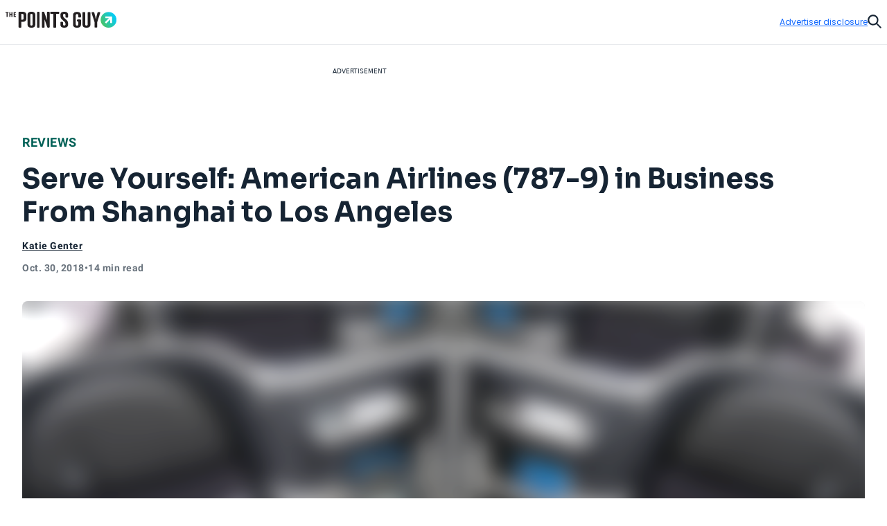

--- FILE ---
content_type: text/html; charset=utf-8
request_url: https://thepointsguy.com/airline/reviews/american-airlines-787-9-business-class/
body_size: 65640
content:
<!DOCTYPE html><html lang="en-US"><head><meta charSet="utf-8"/><meta content="width=device-width, initial-scale=1" name="viewport"/><meta name="twitter:card" content="summary_large_image"/><meta name="twitter:site" content="@thepointsguy"/><meta property="og:locale" content="en-US"/><meta property="og:site_name" content="The Points Guy"/><meta content="Ljof3Duwtracp116XX76hDeY-IZn3TnvmYX8PMQIFIw" name="google-site-verification"/><meta content="app-id=1459686987" name="apple-itunes-app"/><link href="/favicon.ico" rel="icon"/><link href="/favicon.ico" rel="shortcut icon"/><link href="https://www.googletagmanager.com/" rel="preconnect"/><link href="https://beam.thepointsguy.com/" rel="preconnect"/><title>Serve Yourself: American Airlines (787-9) in Business From Shanghai to Los Angeles - The Points Guy</title><meta name="robots" content="index,follow,max-snippet:-1,max-image-preview:large,max-video-preview:-1"/><meta name="description" content="The B/E Aerospace Super Diamond business class seats on American Airlines&#x27; 787-9 are one of AA&#x27;s best seats and are great for working, relaxing and sleeping."/><meta name="twitter:creator" content="@katiegenter"/><meta property="og:title" content="Serve Yourself: American Airlines (787-9) in Business From Shanghai to Los Angeles - The Points Guy"/><meta property="og:description" content="The B/E Aerospace Super Diamond business class seats on American Airlines&#x27; 787-9 are one of AA&#x27;s best seats and are great for working, relaxing and sleeping."/><meta property="og:url" content="https://thepointsguy.com/airline/reviews/american-airlines-787-9-business-class/"/><meta property="og:type" content="article"/><meta property="article:published_time" content="2018-10-30T01:00:01.000Z"/><meta property="article:modified_time" content="2018-10-30T14:21:32.000Z"/><meta property="article:author" content="Katie Genter"/><meta property="article:section" content="Reviews"/><meta property="article:tag" content="travel logistics"/><meta property="article:tag" content="air travel"/><meta property="article:tag" content="flight experience review"/><meta property="og:image" content="https://runway-media-production.global.ssl.fastly.net/us/originals/2018/09/aa-789-business-18-cabin.jpg"/><meta property="og:image:alt" content="The B/E Aerospace Super Diamond business class seats on American Airlines&#x27; 787-9 are one of AA&#x27;s best seats and are great for working, relaxing and sleeping."/><link rel="canonical" href="https://thepointsguy.com/airline/reviews/american-airlines-787-9-business-class/"/><script id="schemaOrg" type="application/ld+json">{"@context":"http://schema.org","@graph":[{"@type":"NewsArticle","articleSection":"Reviews","author":[{"@type":"Person","name":"Katie Genter","url":"https://thepointsguy.com/author/katiegenter/"}],"dateCreated":"2018-10-30T01:00:01.000Z","dateModified":"2018-10-30T14:21:32.000Z","datePublished":"2018-10-30T01:00:01.000Z","headline":"Serve Yourself: American Airlines (787-9) in Business From Shanghai to Los Angeles","image":{"@type":"ImageObject","url":"https://runway-media-production.global.ssl.fastly.net/us/originals/2018/09/aa-789-business-18-cabin.jpg"},"keywords":"travel logistics,air travel,flight experience review","mainEntityOfPage":{"@id":"https://thepointsguy.com/airline/reviews/american-airlines-787-9-business-class/","@type":"WebPage"},"publisher":{"@type":"Organization","logo":{"@type":"ImageObjectSnapshot","height":"66","url":"/images/fastly/TPG-Logo-Digital-84px.jpg","width":"84"},"name":"The Points Guy"},"thumbnailUrl":"https://runway-media-production.global.ssl.fastly.net/us/originals/2018/09/aa-789-business-18-cabin.jpg","url":"https://thepointsguy.com/airline/reviews/american-airlines-787-9-business-class/"},{"@id":"https://thepointsguy.com/#website","@type":"WebSite","inLanguage":"en-US","name":"The Points Guy","potentialAction":{"@type":"SearchAction","query-input":"required name=search_term_string","target":"https://thepointsguy.com/?s={search_term_string}"},"publisher":{"@id":"https://thepointsguy.com/#person"},"url":"https://thepointsguy.com/"}]}</script><link rel="preload" as="image" imageSrcSet="/_next/image/?url=https%3A%2F%2Frunway-media-production.global.ssl.fastly.net%2Fus%2Foriginals%2F2018%2F09%2Faa-789-business-18-cabin.jpg&amp;w=640&amp;q=75 640w, /_next/image/?url=https%3A%2F%2Frunway-media-production.global.ssl.fastly.net%2Fus%2Foriginals%2F2018%2F09%2Faa-789-business-18-cabin.jpg&amp;w=750&amp;q=75 750w, /_next/image/?url=https%3A%2F%2Frunway-media-production.global.ssl.fastly.net%2Fus%2Foriginals%2F2018%2F09%2Faa-789-business-18-cabin.jpg&amp;w=828&amp;q=75 828w, /_next/image/?url=https%3A%2F%2Frunway-media-production.global.ssl.fastly.net%2Fus%2Foriginals%2F2018%2F09%2Faa-789-business-18-cabin.jpg&amp;w=1080&amp;q=75 1080w, /_next/image/?url=https%3A%2F%2Frunway-media-production.global.ssl.fastly.net%2Fus%2Foriginals%2F2018%2F09%2Faa-789-business-18-cabin.jpg&amp;w=1200&amp;q=75 1200w, /_next/image/?url=https%3A%2F%2Frunway-media-production.global.ssl.fastly.net%2Fus%2Foriginals%2F2018%2F09%2Faa-789-business-18-cabin.jpg&amp;w=1920&amp;q=75 1920w, /_next/image/?url=https%3A%2F%2Frunway-media-production.global.ssl.fastly.net%2Fus%2Foriginals%2F2018%2F09%2Faa-789-business-18-cabin.jpg&amp;w=2048&amp;q=75 2048w, /_next/image/?url=https%3A%2F%2Frunway-media-production.global.ssl.fastly.net%2Fus%2Foriginals%2F2018%2F09%2Faa-789-business-18-cabin.jpg&amp;w=3840&amp;q=75 3840w" imageSizes="100vw" fetchPriority="high"/><meta name="next-head-count" content="32"/><link rel="stylesheet" data-href="https://fonts.googleapis.com/css2?family=Sora:wght@500..700&amp;display=swap"/><link rel="stylesheet" data-href="https://fonts.googleapis.com/css2?family=Lexend:wght@400;500;600;700&amp;display=swap"/><link rel="stylesheet" data-href="https://fonts.googleapis.com/css2?family=Poppins:wght@400;500;600&amp;display=swap"/><link rel="preconnect" href="https://fonts.gstatic.com" crossorigin /><link rel="preload" href="https://thepointsguy.com/21447323447/_next/static/css/33e94df4cb61b3ca.css" as="style"/><link rel="stylesheet" href="https://thepointsguy.com/21447323447/_next/static/css/33e94df4cb61b3ca.css" data-n-g=""/><link rel="preload" href="https://thepointsguy.com/21447323447/_next/static/css/558ca5f88b3ea97c.css" as="style"/><link rel="stylesheet" href="https://thepointsguy.com/21447323447/_next/static/css/558ca5f88b3ea97c.css"/><noscript data-n-css=""></noscript><script defer="" nomodule="" src="https://thepointsguy.com/21447323447/_next/static/chunks/polyfills-c67a75d1b6f99dc8.js"></script><script defer="" src="https://thepointsguy.com/21447323447/_next/static/chunks/2196-e406580eee3f3056.js"></script><script defer="" src="https://thepointsguy.com/21447323447/_next/static/chunks/1785-c116b776a5a58404.js"></script><script defer="" src="https://thepointsguy.com/21447323447/_next/static/chunks/3357-ce76f4896f7d6437.js"></script><script defer="" src="https://thepointsguy.com/21447323447/_next/static/chunks/7415-9d2b180180f3e27d.js"></script><script defer="" src="https://thepointsguy.com/21447323447/_next/static/chunks/4385-d1c172b0bfa845fe.js"></script><script defer="" src="https://thepointsguy.com/21447323447/_next/static/chunks/701-81e14f900fd99d83.js"></script><script defer="" src="https://thepointsguy.com/21447323447/_next/static/chunks/9356-b672ff138740309c.js"></script><script defer="" src="https://thepointsguy.com/21447323447/_next/static/chunks/5012-e9600bc82197f773.js"></script><script defer="" src="https://thepointsguy.com/21447323447/_next/static/chunks/3461-c274b9444922dcae.js"></script><script defer="" src="https://thepointsguy.com/21447323447/_next/static/chunks/3587-0545b196ba6aa21a.js"></script><script defer="" src="https://thepointsguy.com/21447323447/_next/static/chunks/6681-417834e6b1c6d14d.js"></script><script defer="" src="https://thepointsguy.com/21447323447/_next/static/chunks/9090-cdcfb6f9c84d74c8.js"></script><script defer="" src="https://thepointsguy.com/21447323447/_next/static/chunks/7709-f2e9f14758d591f3.js"></script><script defer="" src="https://thepointsguy.com/21447323447/_next/static/chunks/3407-e24d3a15fc04db61.js"></script><script defer="" src="https://thepointsguy.com/21447323447/_next/static/chunks/4671.eaf11706f25b6382.js"></script><script defer="" src="https://thepointsguy.com/21447323447/_next/static/chunks/3170.fbbcc555e6f1760f.js"></script><script defer="" src="https://thepointsguy.com/21447323447/_next/static/chunks/354.cf6f281e89547d36.js"></script><script defer="" src="https://thepointsguy.com/21447323447/_next/static/chunks/6498.b589dd115738153b.js"></script><script src="https://thepointsguy.com/21447323447/_next/static/chunks/webpack-ec036f511b19ddd0.js" defer=""></script><script src="https://thepointsguy.com/21447323447/_next/static/chunks/framework-418a643c3f44cc83.js" defer=""></script><script src="https://thepointsguy.com/21447323447/_next/static/chunks/main-c72d27e0eb10ab04.js" defer=""></script><script src="https://thepointsguy.com/21447323447/_next/static/chunks/pages/_app-3e0e8805b87a1d46.js" defer=""></script><script src="https://thepointsguy.com/21447323447/_next/static/chunks/pages/%5B...pathname%5D-0d834cc9608bef03.js" defer=""></script><script src="https://thepointsguy.com/21447323447/_next/static/XKZ6tOc9hzzzGu4WncilW/_buildManifest.js" defer=""></script><script src="https://thepointsguy.com/21447323447/_next/static/XKZ6tOc9hzzzGu4WncilW/_ssgManifest.js" defer=""></script><style id="__jsx-3976704640">.children.jsx-3976704640,.loadingVisual.jsx-3976704640{-webkit-transition:opacity 0.3s;-moz-transition:opacity 0.3s;-o-transition:opacity 0.3s;transition:opacity 0.3s}.children.jsx-3976704640{opacity:0}.loadingVisual.jsx-3976704640{opacity:1}.text.jsx-3976704640{
        
    font-family: 'Poppins', sans-serif;
    text-transform: unset;
    color: #68727C;
    font-weight: 600;
    letter-spacing: 0.02em;
  
        font-size: 1rem;
        line-height: 1.25rem;
      
        }</style><style id="__jsx-1821837598">.category.jsx-1821837598{padding-bottom:1rem;visibility:visible}.category.jsx-1821837598 a.jsx-1821837598{
        
    font-family: 'roboto', sans-serif;
    letter-spacing: 0.5px;
    line-height: normal;
    font-weight: 700;
  
        font-size: 1.125rem;
      
        color: #006056;text-transform:uppercase;text-decoration:none}@media (max-width: 1024px){.category.jsx-1821837598{padding-bottom:0.5rem}.category.jsx-1821837598 a.jsx-1821837598{
        
    font-family: 'roboto', sans-serif;
    letter-spacing: 0.5px;
    line-height: normal;
    font-weight: 700;
  
        font-size: 0.875rem;
      
        }}</style><style id="__jsx-2093012284">.imageContainer.jsx-2093012284{position:relative}.default.jsx-2093012284{width:48px;height:36px}.landscape.jsx-2093012284{width:48px;height:32px}.original.jsx-2093012284 img{width:100%;height:auto}.fullWidth.jsx-2093012284 img{-o-object-position:50% 50%;object-position:50% 50%}.circle.jsx-2093012284,.square.jsx-2093012284{width:48px;height:48px;margin:0 auto}.circleResponsive.jsx-2093012284{width:100%;height:100%;margin:0 auto}.circle.jsx-2093012284{-webkit-clip-path:circle();clip-path:circle()}.portrait.jsx-2093012284{height:59px;width:48px}.portrait.jsx-2093012284 img{-webkit-border-radius:1rem;-moz-border-radius:1rem;border-radius:1rem}</style><style id="__jsx-2272056002">.tooltip.jsx-2272056002{width:-webkit-fit-content;width:-moz-fit-content;width:fit-content;position:relative}.screenreader.jsx-2272056002{
  border: 0;
  clip: rect(0 0 0 0);
  height: 1px;
  overflow: hidden;
  padding: 0;
  position: absolute;
  white-space: nowrap;
  width: 1px;

        }.tooltip.active.jsx-2272056002{z-index:51}.triggerText.jsx-2272056002{text-decoration:underline;color:inherit}.icon.jsx-2272056002{width:0.75rem;height:0.75rem;display:-webkit-box;display:-webkit-flex;display:-moz-box;display:-ms-flexbox;display:flex;-webkit-box-align:center;-webkit-align-items:center;-moz-box-align:center;-ms-flex-align:center;align-items:center;color:#A2A9B1}.icon.jsx-2272056002 svg{width:100%}.lightTheme.jsx-2272056002{color:#ffffff}.dialog.jsx-2272056002{position:absolute;display:none;top:100%;left:0;background:transparent;border:none;padding:0}@media (min-width: 768px){.dialog.icon.jsx-2272056002{left:-2.25rem}}.dialog.isOpen.jsx-2272056002{display:block}.dialog.jsx-2272056002>div.jsx-2272056002{width:22rem;padding:1rem;background:#ffffff;margin-top:0.75rem;
          border-radius: 0px;
        ;-webkit-box-shadow:2px 0px 8px 2px rgba(0,0,0,.2);-moz-box-shadow:2px 0px 8px 2px rgba(0,0,0,.2);box-shadow:2px 0px 8px 2px rgba(0,0,0,.2)}.pointer.jsx-2272056002{position:absolute;top:0;left:2rem;background:#ffffff;width:1.25rem;height:0.75rem;
          border-radius: 0px;
        ;-webkit-clip-path:polygon(50%0,100%100%,0 100%);clip-path:polygon(50%0,100%100%,0 100%)}.fitElement.jsx-2272056002 .dialog.icon.jsx-2272056002{left:0}.fitElement.jsx-2272056002 .pointer.jsx-2272056002{left:-0.25rem}@media (max-width: 767px){.dialog.jsx-2272056002{-webkit-transform:none;-moz-transform:none;-ms-transform:none;-o-transform:none;transform:none}.pointer.jsx-2272056002{left:auto}.dialog.jsx-2272056002>div.jsx-2272056002{width:-webkit-calc(100vw - 2.5rem + 1px);width:-moz-calc(100vw - 2.5rem + 1px);width:calc(100vw - 2.5rem + 1px)}}.lightbox.jsx-2272056002{background:#ffffff;max-height:100vh;height:100vh;overflow-x:hidden;overflow-y:auto;padding-top:3.125rem;padding-right:2rem;padding-bottom:2rem;padding-left:2rem}.button.jsx-2272056002{position:absolute;top:1.125rem;right:1.5rem}@media (min-width: 768px){.dialog.center.jsx-2272056002{margin-left:-8rem}.dialog.center.jsx-2272056002 .pointer.jsx-2272056002{left:10rem}.dialog.right.jsx-2272056002{margin-left:-18rem}.dialog.right.jsx-2272056002 .pointer.jsx-2272056002{left:20rem}}</style><style id="__jsx-874800487">.byline.jsx-874800487{
        
    font-family: 'roboto', sans-serif;
    letter-spacing: 0.5px;
    line-height: normal;
    font-weight: 700;
  
        font-size: 0.75rem;
      
        color: #162433;}.byline .triggerText{
        
    font-family: 'roboto', sans-serif;
    letter-spacing: 0.5px;
    line-height: normal;
    font-weight: 700;
  
        font-size: 0.875rem;
      
      }@media (min-width: 1025px){.byline.jsx-874800487{
        
    font-family: 'roboto', sans-serif;
    letter-spacing: 0.5px;
    line-height: normal;
    font-weight: 700;
  
        font-size: 0.875rem;
      
        }}.contact.jsx-874800487{display:-webkit-box;display:-webkit-flex;display:-moz-box;display:-ms-flexbox;display:flex;-webkit-box-orient:horizontal;-webkit-box-direction:normal;-webkit-flex-direction:row;-moz-box-orient:horizontal;-moz-box-direction:normal;-ms-flex-direction:row;flex-direction:row;gap:1rem}.avatar.jsx-874800487{-webkit-border-radius:50%;-moz-border-radius:50%;border-radius:50%;overflow:hidden;width:3rem;height:3rem}.avatar.jsx-874800487 img{-o-object-fit:cover;object-fit:cover}.nameTitle.jsx-874800487{display:-webkit-box;display:-webkit-flex;display:-moz-box;display:-ms-flexbox;display:flex;-webkit-box-orient:vertical;-webkit-box-direction:normal;-webkit-flex-direction:column;-moz-box-orient:vertical;-moz-box-direction:normal;-ms-flex-direction:column;flex-direction:column;gap:6px;-webkit-box-align:left;-webkit-align-items:left;-moz-box-align:left;-ms-flex-align:left;align-items:left;width:224px}.authorName.jsx-874800487{font-weight:700;line-height:20px;width:225px;height:20px;letter-spacing:.5px}.role.jsx-874800487{font-size:12px;line-height:16px;color:#A2A9B1;font-size:12px;font-weight:500;line-height:14px;width:225px;height:13px;letter-spacing:.5px}.contact.jsx-874800487 a.jsx-874800487{color:#162433}.contact.jsx-874800487 a.jsx-874800487:hover{color:#0040B1}.bio.jsx-874800487{
        
    font-family: 'roboto', sans-serif;
    letter-spacing: 0.2px;
    font-weight: 400;
  
        font-size: 0.875rem;
        line-height: 1.25rem;
      
        width: 320px;max-height:140px;font-size:14px;overflow:hidden;-o-text-overflow:ellipsis;text-overflow:ellipsis;margin-top:10px;line-height:20px;display:-webkit-box;-webkit-line-clamp:9;-webkit-box-orient:vertical}.social.jsx-874800487{display:-webkit-box;display:-webkit-flex;display:-moz-box;display:-ms-flexbox;display:flex;-webkit-box-align:left;-webkit-align-items:left;-moz-box-align:left;-ms-flex-align:left;align-items:left;-webkit-box-orient:horizontal;-webkit-box-direction:normal;-webkit-flex-direction:row;-moz-box-orient:horizontal;-moz-box-direction:normal;-ms-flex-direction:row;flex-direction:row;padding-top:20px;gap:2rem}.social.jsx-874800487>a.jsx-874800487 svg{width:1.5rem}.social.jsx-874800487 a.jsx-874800487{color:#162433}</style><style id="__jsx-211939215">.secondaryAuthors.jsx-211939215{padding-top:0.5rem}.byline.jsx-211939215{
        
    font-family: 'roboto', sans-serif;
    letter-spacing: 0.5px;
    line-height: normal;
    font-weight: 700;
  
        font-size: 0.75rem;
      
          color: #162433;display:-webkit-box;display:-webkit-flex;display:-moz-box;display:-ms-flexbox;display:flex}.authorAndText.jsx-211939215{font-size:.875rem;font-weight:normal;padding:0 .1875rem}.reviewedByText.jsx-211939215{padding:0 0.5rem}.authorAndText.authorCommaText.jsx-211939215{padding-left:0}</style><style id="__jsx-2492407069">.temporal.jsx-2492407069{
        
    font-family: 'roboto', sans-serif;
    letter-spacing: 0.5px;
    line-height: normal;
    font-weight: 700;
  
        font-size: 0.75rem;
      ;color:#68727c;display:-webkit-box;display:-webkit-flex;display:-moz-box;display:-ms-flexbox;display:flex;gap:0.5rem;padding-top:0.5rem;padding-bottom:2rem}@media (min-width: 1025px){.temporal.jsx-2492407069{
        
    font-family: 'roboto', sans-serif;
    letter-spacing: 0.5px;
    line-height: normal;
    font-weight: 700;
  
        font-size: 0.875rem;
      
          }}@media (max-width: 767px){.temporal.jsx-2492407069{padding-bottom:1.5rem}}</style><style id="__jsx-368394043">.sharing.jsx-368394043{height:4.5rem;display:-webkit-box;display:-webkit-flex;display:-moz-box;display:-ms-flexbox;display:flex;-webkit-box-pack:center;-webkit-justify-content:center;-moz-box-pack:center;-ms-flex-pack:center;justify-content:center;-webkit-box-align:center;-webkit-align-items:center;-moz-box-align:center;-ms-flex-align:center;align-items:center}.openerAndroid.jsx-368394043{display:none;width:100%;height:100%;-webkit-box-align:center;-webkit-align-items:center;-moz-box-align:center;-ms-flex-align:center;align-items:center;-webkit-box-pack:center;-webkit-justify-content:center;-moz-box-pack:center;-ms-flex-pack:center;justify-content:center;color:#162433}.openerAndroid.jsx-368394043 svg{width:1.3125rem;height:1.21875rem}.openerIos.jsx-368394043{display:none;width:100%;height:100%;-webkit-box-align:center;-webkit-align-items:center;-moz-box-align:center;-ms-flex-align:center;align-items:center;-webkit-box-pack:center;-webkit-justify-content:center;-moz-box-pack:center;-ms-flex-pack:center;justify-content:center;color:#162433}.openerIos.jsx-368394043 svg{width:1rem;height:1.5rem}.menu.jsx-368394043{display:-webkit-box;display:-webkit-flex;display:-moz-box;display:-ms-flexbox;display:flex;gap:1.5rem;height:3rem;-webkit-box-align:center;-webkit-align-items:center;-moz-box-align:center;-ms-flex-align:center;align-items:center}.menu.jsx-368394043 button.jsx-368394043,.menu.jsx-368394043 a.jsx-368394043{-webkit-transition:150ms ease-in-out;-moz-transition:150ms ease-in-out;-o-transition:150ms ease-in-out;transition:150ms ease-in-out;display:-webkit-box;display:-webkit-flex;display:-moz-box;display:-ms-flexbox;display:flex;-webkit-box-align:center;-webkit-align-items:center;-moz-box-align:center;-ms-flex-align:center;align-items:center;
        
    font-family: 'roboto', sans-serif;
    letter-spacing: 0.2px;
    font-weight: 400;
  
        font-size: 0.75rem;
        line-height: 1rem;
      
          font-weight: 700;text-transform:uppercase;gap:0.875rem;color:#162433;text-decoration:none}.menu.jsx-368394043 button.jsx-368394043:hover,.menu.jsx-368394043 a.jsx-368394043:hover{-webkit-transition:150ms ease-in-out;-moz-transition:150ms ease-in-out;-o-transition:150ms ease-in-out;transition:150ms ease-in-out;color:#146aff}.icon.jsx-368394043{-webkit-transition:150ms ease-in-out;-moz-transition:150ms ease-in-out;-o-transition:150ms ease-in-out;transition:150ms ease-in-out;width:2rem;height:2rem;-webkit-border-radius:1rem;-moz-border-radius:1rem;border-radius:1rem;border:1px solid currentColor;display:-webkit-box;display:-webkit-flex;display:-moz-box;display:-ms-flexbox;display:flex;-webkit-box-align:center;-webkit-align-items:center;-moz-box-align:center;-ms-flex-align:center;align-items:center;-webkit-box-pack:center;-webkit-justify-content:center;-moz-box-pack:center;-ms-flex-pack:center;justify-content:center}.icon.jsx-368394043 svg{display:block}.facebook.jsx-368394043 svg{margin-top:1px;width:0.45375rem;height:0.875rem}.twitter.jsx-368394043 svg{margin-top:2px;width:1.0625rem;height:0.875rem}.linkedIn.jsx-368394043 svg{width:0.915625rem;height:0.875rem}.link.jsx-368394043 svg{margin-top:1px;width:1.09375rem;height:0.83875rem}.menu.jsx-368394043 .link.jsx-368394043:active .icon.jsx-368394043{background:#146aff;color:#ffffff}.email.jsx-368394043 svg{margin-top:1px;width:1rem;height:0.666875rem}@media (max-width: 1024px){.sharing.jsx-368394043{width:4rem;height:4rem}.openerAndroid.jsx-368394043,.openerIos.jsx-368394043{display:-webkit-box;display:-webkit-flex;display:-moz-box;display:-ms-flexbox;display:flex}.menu.jsx-368394043{-webkit-box-shadow:0px 5px 3px rgba(8, 10, 13, 0.14);-moz-box-shadow:0px 5px 3px rgba(8, 10, 13, 0.14);box-shadow:0px 5px 3px rgba(8, 10, 13, 0.14);width:10.75rem;-webkit-box-orient:vertical;-webkit-box-direction:normal;-webkit-flex-direction:column;-moz-box-orient:vertical;-moz-box-direction:normal;-ms-flex-direction:column;flex-direction:column;-webkit-box-align:start;-webkit-align-items:flex-start;-moz-box-align:start;-ms-flex-align:start;align-items:flex-start;padding:1.5rem 0 1.5rem 2rem;position:absolute;top:100%;right:0;height:auto;background:#ffffff;display:none}.menu.isOpen.jsx-368394043{display:-webkit-box;display:-webkit-flex;display:-moz-box;display:-ms-flexbox;display:flex}.label.jsx-368394043{display:block}}@media (min-width: 1025px){.label.jsx-368394043{
  border: 0;
  clip: rect(0 0 0 0);
  height: 1px;
  overflow: hidden;
  padding: 0;
  position: absolute;
  white-space: nowrap;
  width: 1px;

          }}</style><style id="__jsx-de4115f42c48e362">.container.jsx-de4115f42c48e362{max-width:90rem;margin:0 auto 0 auto}@media (min-width: 1440px){.container.jsx-de4115f42c48e362{padding-left:4rem;padding-right:4rem}}@media (min-width: 1025px) and (max-width: 1439px){.container.jsx-de4115f42c48e362{padding-left:2rem;padding-right:2rem}}@media (min-width: 768px) and (max-width: 1024px){.container.jsx-de4115f42c48e362{
  max-width: none;
  padding-left: 2rem;
  padding-right: 2rem;
    }}@media (max-width: 767px){.container.jsx-de4115f42c48e362{
  max-width: none;
  padding-left: 1.2rem;
  padding-right: 1.1875rem;
    }}}
</style><style id="__jsx-1663333216">.articleHeader.jsx-1663333216{margin-top:-3rem;position:static,
          top: auto;left:auto;width:auto;background:#E6E8EB}.articleHeaderNoToc.jsx-1663333216{display:none}.articleHeaderStuck.jsx-1663333216{z-index:11;position:fixed;margin-top:0;top:0;left:0;width:100%;background:#ffffff;display:block}.sharing.jsx-1663333216{display:none}.articleHeaderStuck.jsx-1663333216 .sharing.jsx-1663333216{display:block}.cta.jsx-1663333216{background:#ffffff;height:3rem;position:relative;z-index:2;display:-webkit-box;display:-webkit-flex;display:-moz-box;display:-ms-flexbox;display:flex}.articleHeaderStuck.jsx-1663333216 .cta.jsx-1663333216{height:4.5rem}.title.jsx-1663333216{height:4.5rem;display:-webkit-box;display:-webkit-flex;display:-moz-box;display:-ms-flexbox;display:flex;-webkit-box-align:center;-webkit-align-items:center;-moz-box-align:center;-ms-flex-align:center;align-items:center;
        
    font-family: 'roboto', sans-serif;
    letter-spacing: 0.5px;
    line-height: normal;
    font-weight: 700;
  
        font-size: 1.125rem;
      
          color: #162433;width:100%;padding-right:2rem}.title.jsx-1663333216>div.jsx-1663333216{max-height:2.5875rem;overflow:hidden;-o-text-overflow:ellipsis;text-overflow:ellipsis;display:-webkit-box;-webkit-line-clamp:2;line-clamp:2;-webkit-box-orient:vertical}.articleHeaderStuck.jsx-1663333216 .container.jsx-1663333216{position:relative;padding-left:-webkit-calc(2rem + 6.8125rem);padding-left:-moz-calc(2rem + 6.8125rem);padding-left:calc(2rem + 6.8125rem);padding-right:2rem;height:auto;z-index:-1}.jumpToSection.jsx-1663333216{
        
    font-family: 'roboto', sans-serif;
    letter-spacing: 0.5px;
    line-height: normal;
    font-weight: 700;
  
        font-size: 0.875rem;
      
          display: flex;color:#162433;-webkit-box-align:center;-webkit-align-items:center;-moz-box-align:center;-ms-flex-align:center;align-items:center;text-transform:uppercase;width:100%;height:100%;padding-left:8.5375%;padding-right:-webkit-calc(
            6.8125rem + 8.5375%
          );padding-right:-moz-calc(
            6.8125rem + 8.5375%
          );padding-right:calc(
            6.8125rem + 8.5375%
          );gap:0.625rem}.articleHeaderStuck.jsx-1663333216 .jumpToSection.jsx-1663333216{gap:0.8125rem;padding-left:0;padding-right:0}.icon.jsx-1663333216{width:0.75rem;height:0.75rem}.articleHeaderStuck.jsx-1663333216 .icon.jsx-1663333216{width:0.875rem;height:0.875rem}.icon.jsx-1663333216 svg{vertical-align:top}.articleHeaderStuck.jsx-1663333216 .text.jsx-1663333216{margin-top:1px}.appTocItems.jsx-1663333216{
        
    font-family: 'roboto', sans-serif;
    letter-spacing: 0.5px;
    line-height: normal;
    font-weight: 700;
  
        font-size: 0.875rem;
      
          text-align: left;color:#162433;-webkit-text-decoration:underline #162433;-moz-text-decoration:underline #162433;text-decoration:underline #162433}.tocItems.jsx-1663333216{padding-right:-webkit-calc(
            6.8125rem + 8.5375%
          );padding-right:-moz-calc(
            6.8125rem + 8.5375%
          );padding-right:calc(
            6.8125rem + 8.5375%
          );padding-left:8.5375%;padding-top:2rem;padding-bottom:1rem}.articleHeaderStuck.jsx-1663333216 .tocItems.jsx-1663333216{position:absolute;padding-top:0;padding-right:0;padding-bottom:0;padding-left:0;-webkit-box-shadow:0px 5px 3px rgba(8, 10, 13, 0.14);-moz-box-shadow:0px 5px 3px rgba(8, 10, 13, 0.14);box-shadow:0px 5px 3px rgba(8, 10, 13, 0.14);background:#ffffff;width:25.25rem}.tocItems.noToggle.jsx-1663333216{display:block;padding-left:2rem;padding-right:2rem}.tocItems.jsx-1663333216 a.jsx-1663333216{color:#162433}.articleHeaderStuck.jsx-1663333216 .tocItems.jsx-1663333216 a.jsx-1663333216{text-decoration:none;height:2.75rem;display:-webkit-box;display:-webkit-flex;display:-moz-box;display:-ms-flexbox;display:flex;-webkit-box-align:center;-webkit-align-items:center;-moz-box-align:center;-ms-flex-align:center;align-items:center;border-bottom:1px solid #D5D9DD}.articleHeaderStuck.jsx-1663333216 .tocItems.jsx-1663333216 a.jsx-1663333216>div.jsx-1663333216{margin-right:1.5rem;margin-left:1.5rem;overflow:hidden;-o-text-overflow:ellipsis;text-overflow:ellipsis;white-space:nowrap}.articleHeaderStuck.jsx-1663333216 .tocItems.jsx-1663333216 li.jsx-1663333216:last-child a.jsx-1663333216{border-bottom:none}.tocItems.jsx-1663333216 a.jsx-1663333216:hover{color:#0040B1}.articleHeaderStuck.jsx-1663333216 .tocItems.jsx-1663333216 a.jsx-1663333216:hover{color:#162433;background:#e8f0ff}.tocItems.jsx-1663333216 ul.jsx-1663333216{-webkit-columns:3;-moz-columns:3;columns:3;-webkit-column-gap:2rem;-moz-column-gap:2rem;column-gap:2rem;display:block}.articleHeaderStuck.jsx-1663333216 .tocItems.jsx-1663333216 ul.jsx-1663333216{-webkit-columns:1;-moz-columns:1;columns:1}.tocItems.jsx-1663333216 li.jsx-1663333216{
        
    font-family: 'roboto', sans-serif;
    letter-spacing: 0.2px;
    font-weight: 400;
  
        font-size: 0.875rem;
        line-height: 1.25rem;
      
          font-weight: 700;padding-bottom:1rem;-webkit-column-break-inside:avoid;page-break-inside:avoid;break-inside:avoid;display:block}.articleHeaderStuck.jsx-1663333216 .tocItems.jsx-1663333216 li.jsx-1663333216{padding-bottom:0}.backdrop.jsx-1663333216{
display: block;
position: fixed;
inset: 0;
background: rgba(0, 0, 0, 0.6);
z-index: 10;
overflow-y: auto;

          display: none;}.adDisclosure.jsx-1663333216{
display: flex;
justify-content: flex-end;
padding-top: 1rem;
padding-bottom: 1rem;
position: relative;
z-index: 2;
        }.progress.jsx-1663333216{
  width: 100vw;
  position: relative;
  left: 50%;
  right: 50%;
  margin-left: -50vw;
  margin-right: -50vw;

          width: 100%;padding-left:0;position:absolute}@media (min-width: 1440px){.articleHeaderStuck.jsx-1663333216 .container.jsx-1663333216{position:relative;padding-left:-webkit-calc(4rem + 6.8125rem);padding-left:-moz-calc(4rem + 6.8125rem);padding-left:calc(4rem + 6.8125rem);padding-right:4rem;height:auto;z-index:-1}}@media (max-width: 1024px){.articleHeader.jsx-1663333216{
  width: 100vw;
  position: relative;
  left: 50%;
  right: 50%;
  margin-left: -50vw;
  margin-right: -50vw;

          }.articleHeaderStuck.jsx-1663333216,.articleHeaderStuck.jsx-1663333216 .container.jsx-1663333216{height:auto},
          .articleHeaderStuck .cta,
          .sharing {height:4rem}.articleHeaderStuck.jsx-1663333216 .jumpToSection.jsx-1663333216{padding-right:0;padding-left:0}}@media (min-width: 768px) and (max-width: 1024px){.articleHeaderStuck.jsx-1663333216 .container.jsx-1663333216{padding-left:2rem;padding-right:0}.jumpToSection.jsx-1663333216{padding-left:2rem;padding-right:2rem}.articleHeaderStuck.jsx-1663333216 .jumpToSection.jsx-1663333216{padding-left:2rem!important;padding-right:0}.tocItems.jsx-1663333216{display:block;padding-left:2rem;padding-right:2rem}.articleHeaderStuck.jsx-1663333216 .tocItems.jsx-1663333216{margin-left:0}.articleHeaderStuck.jsx-1663333216 .cta.jsx-1663333216{height:4rem}.title.jsx-1663333216{
        
    font-family: 'roboto', sans-serif;
    letter-spacing: 0.2px;
    font-weight: 400;
  
        font-size: 0.875rem;
        line-height: 1.25rem;
      
            font-weight: 700;}.title.jsx-1663333216>div.jsx-1663333216{max-height:2.5rem}}@media (max-width: 767px){.articleHeaderStuck.jsx-1663333216 .container.jsx-1663333216{padding-left:1.25rem;padding-right:0}.jumpToSection.jsx-1663333216{padding-left:1.25rem;padding-right:1.1875rem}.backdrop.jsx-1663333216{display:none;z-index:2}.tocItems.jsx-1663333216{display:block;padding-top:1.5rem;padding-right:1.1875rem;padding-bottom:0.5rem;padding-left:1.25rem}.articleHeaderStuck.jsx-1663333216 .tocItems.jsx-1663333216{margin-left:-1.25rem;width:100vw}.articleHeaderStuck.jsx-1663333216 .tocItems.jsx-1663333216 a.jsx-1663333216>div.jsx-1663333216{margin-right:1.25rem;margin-left:1.25rem}.tocItems.jsx-1663333216 ul.jsx-1663333216{-webkit-columns:1;-moz-columns:1;columns:1}.articleHeaderStuck.jsx-1663333216 .cta.jsx-1663333216{height:4rem}.title.jsx-1663333216{
        
    font-family: 'roboto', sans-serif;
    letter-spacing: 0.2px;
    font-weight: 400;
  
        font-size: 0.75rem;
        line-height: 1rem;
      
            font-weight: 700;padding-right:1.25rem}.title.jsx-1663333216>div.jsx-1663333216{max-height:2rem}}</style><style id="__jsx-2785659470">.topDisclaimer.jsx-2785659470{color:#68727c;
        
    font-family: 'roboto', sans-serif;
    letter-spacing: 0.2px;
    font-weight: 400;
  
        font-size: 0.75rem;
        line-height: 1rem;
      ;}.topDisclaimer.jsx-2785659470 a.jsx-2785659470{color:#68727c;text-decoration:none;border-bottom:1px solid #146aff}.topDisclaimer.jsx-2785659470 a.jsx-2785659470:hover{background:#0040B1;color:#ffffff;border-bottom:1px solid #0040B1}</style><style id="__jsx-3009775202">.topElements.jsx-3009775202{display:-webkit-box;display:-webkit-flex;display:-moz-box;display:-ms-flexbox;display:flex;-webkit-box-orient:vertical;-webkit-box-direction:normal;-webkit-flex-direction:column;-moz-box-orient:vertical;-moz-box-direction:normal;-ms-flex-direction:column;flex-direction:column;gap:2rem;border-bottom:solid 1px #E6E8EB;padding-bottom:2rem;margin-bottom:2rem}</style><style id="__jsx-2362441780">.anchor.jsx-2362441780{display:block;position:relative;top:-4.5rem}</style><style id="__jsx-2453190082">.full-width-auto-height-image.jsx-2453190082{position:relative;background:#E6E8EB;width:auto;height:auto}.full-width-auto-height-image.jsx-2453190082 img{-o-object-fit:contain;object-fit:contain}.full-width-auto-height-image.jsx-2453190082>span{display:block !important}</style><style id="__jsx-1194657261">.tpg-image.jsx-1194657261{margin:2.5rem 0 2.5rem 0;width:100%}@media (max-width: 1024px){.tpg-image.jsx-1194657261{margin:2rem 0 2rem 0}}</style><style id="__jsx-3240391286">.HomepageNLSignup.jsx-3240391286,.HomepageNLSignup.jsx-3240391286 input.jsx-3240391286{border:.5px solid #e5e5e5;background:undefined;-webkit-border-radius:0.5rem;-moz-border-radius:0.5rem;border-radius:0.5rem;color:#ffffff}.HomepageNLSignup.jsx-3240391286 label.jsx-3240391286{
        
    font-family: 'Poppins', sans-serif;
    font-weight: 500;
    color: #162433;
    letter-spacing: 0;
  
        font-size: 0.875rem;
        line-height: 1.25rem;
      ;color:#ffffff}.LandingPage.jsx-3240391286 input.jsx-3240391286{-webkit-border-radius:0.5rem;-moz-border-radius:0.5rem;border-radius:0.5rem}</style><style id="__jsx-881693933">.errorMessageVertical.jsx-881693933,.errorMessageHorizontal.jsx-881693933{
        
    font-family: 'Poppins', sans-serif;
    font-weight: 400;
    color: #162433;
    letter-spacing: 0;
    text-decoration: none;

  
        font-size: 0.875rem;
        line-height: 1.25rem;
      
          color: #EF5746;text-align:left;height:16px;font-weight:bold;margin-bottom:0!important}.errorMessageHorizontal.jsx-881693933{padding-bottom:2rem}.newsletter-form__input.business{display:-webkit-box;display:-webkit-flex;display:-moz-box;display:-ms-flexbox;display:flex;-webkit-box-orient:vertical;-webkit-box-direction:normal;-webkit-flex-direction:column;-moz-box-orient:vertical;-moz-box-direction:normal;-ms-flex-direction:column;flex-direction:column;gap:1rem;-webkit-box-align:start;-webkit-align-items:flex-start;-moz-box-align:start;-ms-flex-align:start;align-items:flex-start;padding-bottom:.5rem;width:100%}</style><style id="__jsx-3874346954">.tpg-figure.jsx-3874346954{margin:2.5rem 0 2.5rem 0;width:100%;display:-webkit-box;display:-webkit-flex;display:-moz-box;display:-ms-flexbox;display:flex;-webkit-box-orient:vertical;-webkit-box-direction:normal;-webkit-flex-direction:column;-moz-box-orient:vertical;-moz-box-direction:normal;-ms-flex-direction:column;flex-direction:column;gap:1rem}.figcaption.jsx-3874346954{
        
    font-family: 'roboto', sans-serif;
    letter-spacing: 0.2px;
    font-weight: 400;
  
        font-size: 0.875rem;
        line-height: 1.25rem;
      
          color: #A2A9B1;}@media (max-width: 1024px){.tpg-figure.jsx-3874346954{margin:2rem 0 2rem 0}}</style><style id="__jsx-968913959">.body.jsx-968913959 p{word-break:break-word;margin:0 0 1.75rem 0}.body.jsx-968913959 ul,.body.jsx-968913959 ol{margin:0 0 1.75rem 0}.body.jsx-968913959 ul ul,.body.jsx-968913959 ul ol,.body.jsx-968913959 ol ul,.body.jsx-968913959 ol ol{margin-bottom:0}.body.jsx-968913959 ol li{list-style-type:decimal}.body.jsx-968913959 li{list-style-type:disc;margin-left:2.125rem;padding-left:0.5rem}.body.jsx-968913959 ul ul li{list-style-type:circle}.body.jsx-968913959 ul ul ul li{list-style-type:square}@media (max-width: 767px){.body.jsx-968913959 li{margin-left:1rem}}.body.jsx-968913959 blockquote{margin-bottom:1.75rem}.body.articlePage.jsx-968913959{
        
    font-family: 'roboto', sans-serif;
    letter-spacing: 0.2px;
    font-weight: 400;
  
        font-size: 1.125rem;
        line-height: 1.75rem;
      
          padding-bottom: 2.5rem;color:#162433}.body.articlePage.jsx-968913959 h2{
        
    font-family: 'Barlow', sans-serif;
    letter-spacing: 0.5px;
    font-weight: normal;
  
        font-size: 2.25rem;
        line-height: 2.75rem;
        font-variation-settings: 'wdth' 500, 'wght' 120;
      
          margin: 2.5rem 0 1rem 0;}.body.articlePage.jsx-968913959 h3{
        font-family: 'Barlow', sans-serif;
        font-variation-settings: 'wdth' 500, 'wght' 110;
        letter-spacing: 0.2px;
        font-size: 1.625rem;
        line-height: 2rem;
        font-weight: normal;
      
          margin: 2.5rem 0 0.5rem 0;}.body.articlePage.jsx-968913959 p a,.body.articlePage.jsx-968913959 ul a,.body.articlePage.jsx-968913959 ol a,.body.articlePage.jsx-968913959 td a,.body.articlePage.jsx-968913959 h2 a,.body.articlePage.jsx-968913959 h3 a{color:#162433;text-decoration:none;border-bottom:2px solid #146aff}.body.articlePage.jsx-968913959 p a:hover,.body.articlePage.jsx-968913959 ul a:hover,.body.articlePage.jsx-968913959 ol a:hover,.body.articlePage.jsx-968913959 td a:hover,.body.articlePage.jsx-968913959 h2 a:hover,.body.articlePage.jsx-968913959 h3 a:hover{background:#0040B1;color:#ffffff;border-bottom:2px solid #0040B1}@media (max-width: 1024px){.body.articlePage.jsx-968913959 h2{
        font-family: 'Barlow', sans-serif;
        font-variation-settings: 'wdth' 500, 'wght' 110;
        letter-spacing: 0.2px;
        font-size: 1.625rem;
        line-height: 2rem;
        font-weight: normal;
      
            margin: 2rem 0 1rem 0;}.body.articlePage.jsx-968913959 h3{
        font-family: 'Barlow', sans-serif;
        font-variation-settings: 'wdth' 500, 'wght' 110;
        letter-spacing: 0.2px;
        font-size: 1.375rem;
        line-height: 1.75rem;
        font-weight: normal;
      
            margin: 2rem 0 1rem 0;}}.body.generalPage.jsx-968913959{
        
    font-family: 'Poppins', sans-serif;
    font-weight: 400;
    color: #162433;
    letter-spacing: 0;
    text-decoration: none;

  
        font-size: 1rem;
        line-height: 1.5rem;
      
          padding-bottom: 2.5rem;color:#162433}.body.generalPage.jsx-968913959 h2{
        
    font-family: 'Sora', sans-serif;
    letter-spacing: 0;
    font-weight: 700;
    color: #162433; 
  
        font-size: 2.375rem;
        line-height: 2.75rem;
      
          margin: 2.5rem 0 1rem 0;}.body.generalPage.jsx-968913959 h3{
      
    font-family: 'Sora', sans-serif;
    letter-spacing: 0;
    color: #162433;
    font-weight: 600;
    text-decoration: none;
  
        font-size: 1.75rem;
        line-height: 2.125rem;
      
          margin: 2.5rem 0 0.5rem 0;}.body.generalPage.jsx-968913959 p a,.body.generalPage.jsx-968913959 ul a,.body.generalPage.jsx-968913959 ol a,.body.generalPage.jsx-968913959 td a,.body.generalPage.jsx-968913959 h2 a,.body.generalPage.jsx-968913959 h3 a{color:#162433;text-decoration:none;border-bottom:2px solid #146AFF}.body.generalPage.jsx-968913959 p a:hover,.body.generalPage.jsx-968913959 ul a:hover,.body.generalPage.jsx-968913959 ol a:hover,.body.generalPage.jsx-968913959 td a:hover,.body.generalPage.jsx-968913959 h2 a:hover,.body.generalPage.jsx-968913959 h3 a:hover{background:#0040B1;color:#ffffff;border-bottom:2px solid #0040B1}.body.generalPage.jsx-968913959 hr{margin:0.5rem 0}@media (max-width: 1024px){.body.generalPage.jsx-968913959 h2{
      
    font-family: 'Sora', sans-serif;
    letter-spacing: 0;
    color: #162433;
    font-weight: 600;
    text-decoration: none;
  
        font-size: 1.75rem;
        line-height: 2.125rem;
      
            margin: 2rem 0 1rem 0;}.body.generalPage.jsx-968913959 h3{
      
    font-family: 'Sora', sans-serif;
    letter-spacing: 0;
    color: #162433;
    font-weight: 600;
    text-decoration: none;
  
        font-size: 1.375rem;
        line-height: 1.75rem;
      
            margin: 2rem 0 1rem 0;}}</style><style id="__jsx-eb69f9b09a3de1d0">a.jsx-eb69f9b09a3de1d0{text-decoration:none}.inherit.jsx-eb69f9b09a3de1d0{color:inherit}.inherit.jsx-eb69f9b09a3de1d0:hover{color:inherit}</style><style id="__jsx-eb71e6eaa52b9727">a.defaultLinkV1.jsx-eb71e6eaa52b9727:link,a.defaultLinkV1.jsx-eb71e6eaa52b9727:visited{(e="default")=>`
  color: ${color("default"===e?"secondary":"gray-5")};
  text-decoration: none;
  border-bottom: 2px solid ${"default"===e?"transparent":color("dark-green")};
`
  }a.defaultLinkV1.jsx-eb71e6eaa52b9727:hover{(e="default")=>`
color: ${color("default"===e?"secondary":"white")};
  border-bottom: 2px solid ${color("default"===e?"secondary":"dark-green")};
  background: ${"default"===e?"transparent":color("dark-green")};;
`
  }</style><style id="__jsx-1496138956">.cardName.cardName.jsx-1496138956 h2,.cardName-oon.cardName-oon.jsx-1496138956 h2{
            
      
    font-family: 'Lexend', sans-serif;
    letter-spacing: 0;
    color: #162433;
    font-weight: 600;
  
        font-size: 1.75rem;
        line-height: 2.125rem;
      
            
            
            color: #162433;margin-bottom:0}.cardName.jsx-1496138956 .cardName-link{color:inherit;text-decoration:none;display:block}.cardName.jsx-1496138956 .cardName-link:hover{color:#0040B1}.cardName.jsx-1496138956 .cardName-link:hover .cardName-title{color:#162433}.oon-tooltip-container.jsx-1496138956{vertical-align:text-top;display:-webkit-inline-box;display:-webkit-inline-flex;display:-moz-inline-box;display:-ms-inline-flexbox;display:inline-flex}.cardName-oon.jsx-1496138956 .cardName-title{display:inline-block}.oon-tooltip{display:inline-block}.oon-tooltip>.triggerText{text-decoration:unset}.oon-tooltip>.triggerText>.triggerText{padding-left:0.5rem;
      
    font-family: 'Lexend', sans-serif;
    letter-spacing: 0;
    color: #146aff;
    font-weight: 600;
  
        font-size: 1.75rem;
        line-height: 2.125rem;
      ;line-height:1;text-decoration:unset;cursor:default}.oon-tooltip .dialog{
        
    font-family: 'Poppins', sans-serif;
    font-weight: 400;
    color: #68727C;
    letter-spacing: 0;
  
        font-size: 0.75rem;
        line-height: 1rem;
      
          }</style><style id="__jsx-2594094724">.editorsRating.jsx-2594094724{display:-webkit-box;display:-webkit-flex;display:-moz-box;display:-ms-flexbox;display:flex;gap:1rem;width:-webkit-fit-content;width:-moz-fit-content;width:fit-content}.tooltip.jsx-2594094724{display:-webkit-box;display:-webkit-flex;display:-moz-box;display:-ms-flexbox;display:flex;-webkit-box-align:center;-webkit-align-items:center;-moz-box-align:center;-ms-flex-align:center;align-items:center;gap:0.5rem}.title.jsx-2594094724{
        
    font-family: 'Lexend', sans-serif;
    text-transform: unset;
    color: #162433;
    font-weight: 600;
  
        font-family: 'Poppins', sans-serif;
        font-size: 0.75rem;
        line-height: 1.125rem;
        letter-spacing: unset;
      
            color: #68727C;}.dialog.jsx-2594094724{
        
    font-family: 'Poppins', sans-serif;
    font-weight: 400;
    color: #162433;
    letter-spacing: 0;
  
        font-size: 0.75rem;
        line-height: 1rem;
      
            color: #68727C;text-transform:none}.rating.jsx-2594094724{display:-webkit-box;display:-webkit-flex;display:-moz-box;display:-ms-flexbox;display:flex;-webkit-box-align:center;-webkit-align-items:center;-moz-box-align:center;-ms-flex-align:center;align-items:center;color:#68727C;gap:0.5rem;
        
    font-family: 'Poppins', sans-serif;
    font-weight: 400;
    color: #162433;
    letter-spacing: 0;
  
        font-size: 0.75rem;
        line-height: 1rem;
      
          }.numeric.jsx-2594094724{
        
    font-family: 'Lexend', sans-serif;
    text-transform: uppercase;
    color: #162433;
    font-weight: 600;
  
        font-size: 0.875rem;
        line-height: 1.125rem;
        letter-spacing: 2px;
      
          }.stars.jsx-2594094724{display:-webkit-box;display:-webkit-flex;display:-moz-box;display:-ms-flexbox;display:flex;-webkit-flex-wrap:no-wrap;-ms-flex-wrap:no-wrap;flex-wrap:no-wrap;gap:0.25rem}.review.jsx-2594094724{
        
    font-family: 'Poppins', sans-serif;
    font-weight: 500;
    color: #146aff;
    letter-spacing: 0;
  
        font-size: 0.875rem;
        line-height: 1.25rem;
      ;}@media (max-width: 767px){.editorsRating.jsx-2594094724{gap:0.125rem}.review.jsx-2594094724{display:none}}</style><style id="__jsx-eea0d1f218f5e80b">a.defaultLink.jsx-eea0d1f218f5e80b:link,a.defaultLink.jsx-eea0d1f218f5e80b:visited{
  color: #162433;
  text-decoration: none;
  border-bottom: 2px solid #146aff;

  }a.defaultLink.jsx-eea0d1f218f5e80b:hover{
  background: #0040B1;
  border-bottom: 2px solid #0040B1;
  color: #ffffff;

  }</style><style id="__jsx-2584281080">.cta.jsx-2584281080{
      
    font-family: 'Sora', sans-serif;
    letter-spacing: 0;
    color: #162433;
    font-weight: 600;
    text-decoration: none;
  
        font-size: 0.875rem;
        line-height: 1.125rem;
      
          
transition: 150ms ease-in-out;
background: #146AFF;
color: #ffffff;
display: flex;
justify-content: center;
align-items: center;
text-decoration: none;

           border-radius: 100px;
        
border: solid 1px #146AFF;
padding: 0.9375rem 0;

          
           border-radius: 100px;
        
          flex-direction: row;gap:0.5rem;text-align:center;
            padding: 0;
            height: 48px;
          
          
          
        }.cta.jsx-2584281080:hover{
transition: 150ms ease-in-out;
background: #0040B1;
border: solid 1px #0040B1

        }.transparent-dark.jsx-2584281080{background:transparent;color:#ffffff;border-color:#ffffff}.cta.transparent-dark.jsx-2584281080:hover{background:white;border-color:white;color:#0c3d47}.transparent-light.jsx-2584281080{background:#ffffff;color:#0c3d47;border-color:transparent}.cta.transparent-light.jsx-2584281080:hover{color:#ffffff;background:#0c3d47;border-color:#ffffff}.light.jsx-2584281080{background:#ffffff;color:#146AFF}.light.jsx-2584281080:hover{color:#ffffff}.navy.jsx-2584281080{width:20.875rem;background:#ffffff;color:#162433;border-color:#ffffff}.navy.jsx-2584281080:hover{color:#ffffff;
transition: 150ms ease-in-out;
background: #0040B1;
border: solid 1px #0040B1

        }.invertTextIcon.jsx-2584281080{display:-webkit-box;display:-webkit-flex;display:-moz-box;display:-ms-flexbox;display:flex;-webkit-box-orient:horizontal;-webkit-box-direction:reverse;-webkit-flex-direction:row-reverse;-moz-box-orient:horizontal;-moz-box-direction:reverse;-ms-flex-direction:row-reverse;flex-direction:row-reverse}</style><style id="__jsx-1849582496">.applyLink.jsx-1849582496{
    display: flex;
    flex-direction: column;
    gap: 1rem;
  
          }.cardImage.jsx-1849582496{position:relative;aspect-ratio:226/142;overflow:hidden}.cardImage.jsx-1849582496 img{
          }</style><style id="__jsx-4bba4c716fec74b3">.a11y-sr.jsx-4bba4c716fec74b3{
  border: 0;
  clip: rect(0 0 0 0);
  height: 1px;
  overflow: hidden;
  padding: 0;
  position: absolute;
  white-space: nowrap;
  width: 1px;

  }</style><style id="__jsx-45067611">.rewardsTable.jsx-45067611{max-width:100%;line-height:.8em;white-space:normal}.rewardsTableBody.jsx-45067611{
    display: flex;
    flex-direction: column;
    gap: 1rem;
  
            }.multiplier.jsx-45067611{text-transform:uppercase;vertical-align:top;width:2rem;white-space:nowrap;
      
    font-family: 'Lexend', sans-serif;
    letter-spacing: 0;
    color: #162433;
    font-weight: 600;
  
        font-size: 1.125rem;
        line-height: 1.5rem;
      
            }@media (max-width: 767px){.multiplier.jsx-45067611{padding-right:1rem;vertical-align:top}}@media (min-width: 768px) and (max-width: 1024px){.rewardsTableBody.jsx-45067611{
    display: flex;
    flex-direction: column;
    gap: 0.5rem;
  
              }}@media (min-width: 768px){.multiplier.jsx-45067611{padding-right:1rem}}</style><style id="__jsx-2994382407">.rewards.jsx-2994382407{
    display: flex;
    flex-direction: column;
    gap: 0.25rem;
  ;}.rewardsRateD.jsx-2994382407 span.jsx-2994382407,.rewardsRate-E.jsx-2994382407 span.jsx-2994382407{
    display: flex;
    flex-direction: row;
    gap: 0.25rem;
  ;}.rewards-B.jsx-2994382407{-webkit-box-align:center;-webkit-align-items:center;-moz-box-align:center;-ms-flex-align:center;align-items:center;text-align:center}.rewardsTable.jsx-2994382407{max-width:100%;line-height:.8em}.rewardsRateD.jsx-2994382407{display:-webkit-box;display:-webkit-flex;display:-moz-box;display:-ms-flexbox;display:flex;gap:0.25rem}.rewardsRateE.jsx-2994382407{display:-webkit-box;display:-webkit-flex;display:-moz-box;display:-ms-flexbox;display:flex;-webkit-box-orient:vertical;-webkit-box-direction:normal;-webkit-flex-direction:column;-moz-box-orient:vertical;-moz-box-direction:normal;-ms-flex-direction:column;flex-direction:column}.noOffer.jsx-2994382407{
      
    font-family: 'Lexend', sans-serif;
    letter-spacing: 0;
    color: #162433;
    font-weight: 600;
  
        font-size: 1.125rem;
        line-height: 1.5rem;
      
        }</style><style id="__jsx-1217045543">.iconWrapper.jsx-1217045543 svg{width:0.75rem;height:0.75rem}</style><style id="__jsx-470970709">.tooltip.jsx-470970709{width:-webkit-fit-content;width:-moz-fit-content;width:fit-content;position:relative}.screenreader.jsx-470970709{
  border: 0;
  clip: rect(0 0 0 0);
  height: 1px;
  overflow: hidden;
  padding: 0;
  position: absolute;
  white-space: nowrap;
  width: 1px;

        }.tooltip.active.jsx-470970709{z-index:10}.triggerText.jsx-470970709{
        
    font-family: 'Poppins', sans-serif;
    font-weight: 600;
    color: #162433;
    letter-spacing: 0;
    text-decoration: none;

  
        font-size: 0.875rem;
        line-height: 1.25rem;
      
          text-decoration: underline;color:inherit}.icon.jsx-470970709{width:0.75rem;height:0.75rem;display:-webkit-box;display:-webkit-flex;display:-moz-box;display:-ms-flexbox;display:flex;-webkit-box-align:center;-webkit-align-items:center;-moz-box-align:center;-ms-flex-align:center;align-items:center;color:#162433}.icon.jsx-470970709 svg{width:100%}.lightTheme.jsx-470970709{color:#ffffff}.dialog.jsx-470970709{position:absolute;display:none;top: 100%;
          left: 0;background:transparent;border:none;padding:0}@media (min-width: 768px){.dialog.icon.jsx-470970709{left:-2.25rem}}.dialog.isOpen.jsx-470970709{display:block}.dialog.jsx-470970709>div.jsx-470970709{width:22rem;padding:1rem;background:#ffffff;margin-top: 0.75rem;
          
          border-radius: 8px;
        ;-webkit-box-shadow:2px 0px 8px 2px rgba(0,0,0,.2);-moz-box-shadow:2px 0px 8px 2px rgba(0,0,0,.2);box-shadow:2px 0px 8px 2px rgba(0,0,0,.2)}.pointer.jsx-470970709{position:absolute;top: 0;
          left: 2rem;background:#ffffff;width:1.25rem;height:0.75rem;
          border-radius: 2px;
        
          clip-path: polygon(50% 0, 100% 100%, 0 100%);}.fitElement.jsx-470970709 .dialog.icon.jsx-470970709{left:0}.fitElement.jsx-470970709 .pointer.jsx-470970709{left:-0.25rem}@media (max-width: 767px){.dialog.jsx-470970709{-webkit-transform:none;-moz-transform:none;-ms-transform:none;-o-transform:none;transform:none}.pointer.jsx-470970709{left:auto}.dialog.jsx-470970709>div.jsx-470970709{width:-webkit-calc(100vw - 2.5rem + 1px);width:-moz-calc(100vw - 2.5rem + 1px);width:calc(100vw - 2.5rem + 1px)}}.lightbox.jsx-470970709{background:#ffffff;max-height:100vh;height:100vh;overflow-x:hidden;overflow-y:auto;padding-top:3.125rem;padding-right:2rem;padding-bottom:2rem;padding-left:2rem}.button.jsx-470970709{position:absolute;top:1.125rem;right:1.5rem}</style><style id="__jsx-3884545483">.offerLabel.jsx-3884545483{display:-webkit-box;display:-webkit-flex;display:-moz-box;display:-ms-flexbox;display:flex;-webkit-box-orient:horizontal;-webkit-box-direction:normal;-webkit-flex-direction:row;-moz-box-orient:horizontal;-moz-box-direction:normal;-ms-flex-direction:row;flex-direction:row;gap:0.25rem}.introOffer-A.jsx-3884545483{
    display: flex;
    flex-direction: column;
    gap: 0.25rem;
  
          max-width: 413px;}.introOffer.jsx-3884545483{
    display: flex;
    flex-direction: column;
    gap: 0rem;
  
          align-items: center;}.introOfferInfo.jsx-3884545483{display:-webkit-box;display:-webkit-flex;display:-moz-box;display:-ms-flexbox;display:flex;-webkit-box-orient:horizontal;-webkit-box-direction:normal;-webkit-flex-direction:row;-moz-box-orient:horizontal;-moz-box-direction:normal;-ms-flex-direction:row;flex-direction:row;-webkit-box-align:center;-webkit-align-items:center;-moz-box-align:center;-ms-flex-align:center;align-items:center;gap:0.25rem}.labelWrap.jsx-3884545483{display:-webkit-box;display:-webkit-flex;display:-moz-box;display:-ms-flexbox;display:flex;-webkit-box-align:center;-webkit-align-items:center;-moz-box-align:center;-ms-flex-align:center;align-items:center;gap:0.25rem}.previousValue.jsx-3884545483{
        
    font-family: 'Poppins', sans-serif;
    font-weight: 400;
    color: #162433;
    letter-spacing: 0;
  
        font-size: 0.875rem;
        line-height: 1.25rem;
      
          color: #68727C;display:block;text-decoration:line-through;margin-top:0.25rem}margin-bottom:0;.jsx-3884545483 .tooltipContent.jsx-3884545483{
        
    font-family: 'Poppins', sans-serif;
    font-weight: 400;
    color: #162433;
    letter-spacing: 0;
  
        font-size: 0.75rem;
        line-height: 1rem;
      
          color: #68727C;text-transform:none;z-index:2}.icon.jsx-3884545483{margin-top:5px;-webkit-filter:brightness(0%)saturate(0%)grayscale(100%)invert(100%);filter:brightness(0%)saturate(0%)grayscale(100%)invert(100%)}.introOffer-B.jsx-3884545483{
    display: flex;
    flex-direction: column;
    gap: 0rem;
  
          align-items: center;}.introOffer-B.jsx-3884545483 .value.jsx-3884545483{text-align:center}.introOffer-C.jsx-3884545483{
        
    font-family: 'Poppins', sans-serif;
    font-weight: 700;
    color: #162433;
    letter-spacing: 0;
  
        font-size: 0.875rem;
        line-height: 1.25rem;
      
          display: block;gap:0.25rem}.introOffer-F.jsx-3884545483{
      
    font-family: 'Sora', sans-serif;
    letter-spacing: 0;
    color: #162433;
    font-weight: 600;
    text-decoration: none;
  
        font-size: 1.125rem;
        line-height: 1.5rem;
      
          display: flex;-webkit-box-orient:vertical;-webkit-box-direction:normal;-webkit-flex-direction:column;-moz-box-orient:vertical;-moz-box-direction:normal;-ms-flex-direction:column;flex-direction:column;-webkit-box-align:center;-webkit-align-items:center;-moz-box-align:center;-ms-flex-align:center;align-items:center;text-align:center}.introOffer-F.jsx-3884545483 .labelWrap.jsx-3884545483 span.jsx-3884545483{
        
    font-family: 'Poppins', sans-serif;
    text-transform: unset;
    color: #68727C;
    font-weight: 600;
    letter-spacing: 0.02em;
  
        font-size: 0.75rem;
        line-height: 1.125rem;
      
        }</style><style id="__jsx-1770111297">.annualFee.jsx-1770111297{
    display: flex;
    flex-direction: column;
    gap: 0.25rem;
  
      }</style><style id="__jsx-3616297574">.apr.jsx-3616297574{
    display: flex;
    flex-direction: column;
    gap: 0.25rem;
  
        }</style><style id="__jsx-2368612053">.recommendedCredit.jsx-2368612053{
    display: flex;
    flex-direction: column;
    gap: 0.25rem;
  
        }.recommendedCreditLabel-A.jsx-2368612053 span.jsx-2368612053,.recommendedCreditLabel-B.jsx-2368612053 span.jsx-2368612053{
    display: flex;
    flex-direction: row;
    gap: 0.25rem;
  ;-webkit-box-align:center;-webkit-align-items:center;-moz-box-align:center;-ms-flex-align:center;align-items:center;color:#68727C}.description.jsx-2368612053{
      
    font-family: 'Lexend', sans-serif;
    letter-spacing: 0;
    color: #162433;
    font-weight: 400;
  
        font-size: 0.875rem;
        line-height: 1.125rem;
      
          color: #68727C;}.recommendedCreditLabel-A.jsx-2368612053{display:-webkit-box;display:-webkit-flex;display:-moz-box;display:-ms-flexbox;display:flex;gap:0.5rem;-webkit-box-align:center;-webkit-align-items:center;-moz-box-align:center;-ms-flex-align:center;align-items:center;width:-webkit-max-content;width:-moz-max-content;width:max-content}.creditScore.jsx-2368612053{
    display: flex;
    flex-direction: column;
    gap: 0.05rem;
  
        }.tooltipContent.jsx-2368612053{
        
    font-family: 'Poppins', sans-serif;
    font-weight: 400;
    color: #162433;
    letter-spacing: 0;
  
        font-size: 0.75rem;
        line-height: 1rem;
      
          color: #68727C;text-transform:none}.recommendedCredit-B.jsx-2368612053{-webkit-box-align:center;-webkit-align-items:center;-moz-box-align:center;-ms-flex-align:center;align-items:center}.recommendedCredit-B.jsx-2368612053 .triggerText{
        
    font-family: 'Poppins', sans-serif;
    font-weight: 400;
    color: #162433;
    letter-spacing: 0;
  
        font-size: 0.875rem;
        line-height: 1.25rem;
      
          color: #68727C;}.recommendedCredit-B.jsx-2368612053 .triggerText:hover{color:#146aff;cursor:text}.recommendedCredit-B.jsx-2368612053 .tooltipContent.jsx-2368612053{text-align:center}.recommendedCredit-C.jsx-2368612053 .range.jsx-2368612053{display:-webkit-box;display:-webkit-flex;display:-moz-box;display:-ms-flexbox;display:flex;gap:0.5rem;-webkit-box-align:center;-webkit-align-items:center;-moz-box-align:center;-ms-flex-align:center;align-items:center}.recommendedCredit-C.jsx-2368612053 .triggerText{
        
    font-family: 'Poppins', sans-serif;
    font-weight: 400;
    color: #162433;
    letter-spacing: 0;
  
        font-size: 0.875rem;
        line-height: 1.25rem;
      
          color: #68727C;}.recommendedCredit-C.jsx-2368612053 .triggerText:hover{color:#146aff;cursor:text}</style><style id="__jsx-2741951055">.cardCharacteristics.jsx-2741951055{display:-webkit-box;display:-webkit-flex;display:-moz-box;display:-ms-flexbox;display:flex;width:100%;-webkit-box-pack:justify;-webkit-justify-content:space-between;-moz-box-pack:justify;-ms-flex-pack:justify;justify-content:space-between;
      
    font-family: 'Lexend', sans-serif;
    letter-spacing: 0;
    color: #162433;
    font-weight: 600;
  
        font-size: 1.125rem;
        line-height: 1.5rem;
      
          gap: 1rem;}.cardCharacteristics.jsx-2741951055 .label,.cardCharacteristics.jsx-2741951055 span.labelWrap,.cardCharacteristics.jsx-2741951055 .labelWrap span,.cardCharacteristics.jsx-2741951055 .annualFee span.labelWrap,.cardCharacteristics.jsx-2741951055 .apr span.labelWrap,.cardCharacteristics.jsx-2741951055 .introOffer span.labelWrap,.cardCharacteristics.jsx-2741951055 .recommendedCredit span.labelWrap,.cardCharacteristics.jsx-2741951055 .rewards span.labelWrap{
        
    font-family: 'Lexend', sans-serif;
    text-transform: unset;
    color: #162433;
    font-weight: 600;
  
        font-size: 0.875rem;
        line-height: 1.125rem;
        letter-spacing: unset;
      
          color: #68727C;text-transform:none}.highlightItem.jsx-2741951055 .labelWrap,.highlightItem.jsx-2741951055 .recommendedCreditLabel-A,.highlightItem.jsx-2741951055 .recommendedCreditLabel-B{background-color:#006056;padding:0 0.25rem;width:-webkit-fit-content;width:-moz-fit-content;width:fit-content}.cardCharacteristics.jsx-2741951055 .highlightItem.jsx-2741951055 label,.cardCharacteristics.jsx-2741951055 .highlightItem.jsx-2741951055 .labelWrap span,.cardCharacteristics.jsx-2741951055 .highlightItem.jsx-2741951055 span.labelWrap,.cardCharacteristics.jsx-2741951055 .highlightItem.jsx-2741951055 .labelWrap,.cardCharacteristics.jsx-2741951055 .highlightItem.jsx-2741951055 .recommendedCreditLabel-A span,.cardCharacteristics.jsx-2741951055 .highlightItem.jsx-2741951055 .recommendedCreditLabel-B span,.highlightItem.jsx-2741951055 .icon{color:#ffffff}@media (max-width: 1024px){.cardCharacteristics.jsx-2741951055{display:grid;gap:2.5rem 1.5rem;grid-template-columns:repeat(2,1fr)}}.cardCharacteristics.variant-B.jsx-2741951055{border-bottom:1px solid #E6E8EB;gap:0}.cardCharacteristics.variant-B.jsx-2741951055 .characteristic.jsx-2741951055{border-top: solid 1px #E6E8EB;border-right: solid 1px #E6E8EB;
          padding: 1rem 0.5rem;
    display: flex;
    flex-direction: column;
    gap: 0.25rem;
  
          align-items: center;}.cardCharacteristics.variant-B.jsx-2741951055 .jsx-2741951055:nth-child(even){border-right:none}.cardCharacteristics.variant-B.jsx-2741951055 .annualFee{-webkit-box-align:center;-webkit-align-items:center;-moz-box-align:center;-ms-flex-align:center;align-items:center}.cardCharacteristics.variant-B.jsx-2741951055 .triggerText{
        
    font-family: 'Poppins', sans-serif;
    font-weight: 400;
    color: #162433;
    letter-spacing: 0;
  
        font-size: 0.875rem;
        line-height: 1.25rem;
      
          text-decoration: underline;}.cardCharacteristics.variant-C.jsx-2741951055{border-bottom: solid 1px #E6E8EB;border-left: solid 1px #E6E8EB;
          gap: 0;}.cardCharacteristics.variant-C.jsx-2741951055 .characteristic.jsx-2741951055{border-top: solid 1px #E6E8EB;border-right: solid 1px #E6E8EB;
          padding: 0.75rem 1.25rem;
    display: flex;
    flex-direction: column;
    gap: 0.25rem;
  
          align-items: center;-webkit-box-pack:start;-webkit-justify-content:flex-start;-moz-box-pack:start;-ms-flex-pack:start;justify-content:flex-start}.cardCharacteristics.variant-C.jsx-2741951055 .annualFee{
      
    font-family: 'Sora', sans-serif;
    letter-spacing: 0;
    color: #162433;
    font-weight: 600;
    text-decoration: none;
  
        font-size: 1.125rem;
        line-height: 1.5rem;
      
          align-items: center;gap:0;text-align:center}.cardCharacteristics.variant-C.jsx-2741951055 .annualFee>span:first-child{
        
    font-family: 'Lexend', sans-serif;
    text-transform: unset;
    color: #162433;
    font-weight: 600;
  
        font-family: 'Poppins', sans-serif;
        font-size: 0.75rem;
        line-height: 1.125rem;
        letter-spacing: unset;
      
        }.cardCharacteristics.variant-D.jsx-2741951055{display:-webkit-box;display:-webkit-flex;display:-moz-box;display:-ms-flexbox;display:flex;-webkit-box-orient:vertical;-webkit-box-direction:normal;-webkit-flex-direction:column;-moz-box-orient:vertical;-moz-box-direction:normal;-ms-flex-direction:column;flex-direction:column;
        
    font-family: 'Lexend', sans-serif;
    text-transform: unset;
    color: #162433;
    font-weight: 600;
  
        font-family: 'Poppins', sans-serif;
        font-size: 0.75rem;
        line-height: 1.125rem;
        letter-spacing: unset;
      
        }.cardCharacteristics.variant-D.jsx-2741951055 .characteristic.jsx-2741951055{border-top: solid 1px #E6E8EB;
          
      
    font-family: 'Sora', sans-serif;
    letter-spacing: 0;
    color: #162433;
    font-weight: 600;
    text-decoration: none;
  
        font-size: 1.125rem;
        line-height: 1.5rem;
      
          min-height: 125px;padding:2rem;display:inline-block;margin:0 auto;width:85%}.cardCharacteristics.variant-D.jsx-2741951055 label,.cardCharacteristics.variant-D.jsx-2741951055 .labelWrap span{
        
    font-family: 'Poppins', sans-serif;
    font-weight: 400;
    color: #162433;
    letter-spacing: 0;
    text-decoration: none;

  
        font-size: 0.75rem;
        line-height: 1rem;
      
          color: #68727C;text-transform:none}@media (max-width: 767px){.cardCharacteristics.variant-D.jsx-2741951055 .characteristic.jsx-2741951055{min-height:150px}}.reviewLink.jsx-2741951055{
      
    font-family: 'Sora', sans-serif;
    letter-spacing: 0;
    color: #162433;
    font-weight: 600;
    text-decoration: none;
  
        font-size: 1.125rem;
        line-height: 1.5rem;
      
          color: #146AFF;text-decoration:underline;padding:2rem;display:inline-block;border-top:1px solid #E6E8EB;margin:0 auto;width:85%}</style><style id="__jsx-1357039104">.children.jsx-1357039104,.loadingVisual.jsx-1357039104{-webkit-transition:opacity 0.3s;-moz-transition:opacity 0.3s;-o-transition:opacity 0.3s;transition:opacity 0.3s}.children.jsx-1357039104{opacity:1}.loadingVisual.jsx-1357039104{opacity:0}.text.jsx-1357039104{
        
    font-family: 'Poppins', sans-serif;
    text-transform: unset;
    color: #68727C;
    font-weight: 600;
    letter-spacing: 0.02em;
  
        font-size: 1rem;
        line-height: 1.25rem;
      
        }</style><style id="__jsx-3110843500">ul.list.jsx-3110843500{
    display: flex;
    flex-direction: column;
    gap: 1rem;
  
        }.icon.jsx-3110843500{color:#146aff}ul.list.columns.jsx-3110843500{display:block;-webkit-column-count:1;-moz-column-count:1;column-count:1;-webkit-column-gap:1.25rem;-moz-column-gap:1.25rem;column-gap:1.25rem}ul.list.columns.jsx-3110843500 li.jsx-3110843500{margin-bottom:1.25rem}ul.list-A.jsx-3110843500{
        
    font-family: 'Poppins', sans-serif;
    font-weight: 400;
    color: #162433;
    letter-spacing: 0;
  
        font-size: 0.875rem;
        line-height: 1.25rem;
      ;padding-left:1rem}.list-A.jsx-3110843500 li.jsx-3110843500{list-style-type:disc;padding-left:0.5rem}ul.list-B.jsx-3110843500{
        
    font-family: 'Poppins', sans-serif;
    font-weight: 400;
    color: #162433;
    letter-spacing: 0;
  
        font-size: 0.875rem;
        line-height: 1.25rem;
      ;list-style-type:none;padding-left:0}ul.list-B.jsx-3110843500 li.jsx-3110843500{list-style-type:none;padding-left:0}ul.list-C.jsx-3110843500 li.jsx-3110843500{padding-left:0;list-style-type:none;display:grid;grid-template-columns:1.5rem 1fr;gap:0.5rem}ul.list-D.jsx-3110843500 li.jsx-3110843500{-webkit-box-align:center;-webkit-align-items:center;-moz-box-align:center;-ms-flex-align:center;align-items:center;
        
    font-family: 'Poppins', sans-serif;
    font-weight: 400;
    color: #162433;
    letter-spacing: 0;
  
        font-size: 1rem;
        line-height: 1.5rem;
      ;padding-left:0;list-style-type:none;display:grid;grid-template-columns:1.5rem 1fr;gap:0.5rem}ul.list-E.jsx-3110843500 li.jsx-3110843500{-webkit-box-align:center;-webkit-align-items:center;-moz-box-align:center;-ms-flex-align:center;align-items:center;
        
    font-family: 'Poppins', sans-serif;
    font-weight: 400;
    color: #162433;
    letter-spacing: 0;
  
        font-size: 1rem;
        line-height: 1.5rem;
      ;padding-left:0;list-style-type:none;display:grid;grid-template-columns:1.5rem 1fr;gap:0.5rem}</style><style id="__jsx-4166958363">.pros.jsx-4166958363 h3.jsx-4166958363{
        
    font-family: 'Poppins', sans-serif;
    font-weight: 600;
    color: #162433;
    letter-spacing: 0;
  
        font-size: 0.875rem;
        line-height: 1.25rem;
      ;color:#162433;margin-bottom:0.75rem}.list.jsx-4166958363{
        
    font-family: 'Poppins', sans-serif;
    font-weight: 400;
    color: #162433;
    letter-spacing: 0;
  
        font-size: 0.75rem;
        line-height: 1rem;
      ;padding-left:0.5rem}.pros-B.jsx-4166958363 h3.jsx-4166958363{
      
    font-family: 'Lexend', sans-serif;
    letter-spacing: 0;
    color: #162433;
    font-weight: 600;
  
        font-size: 1.75rem;
        line-height: 2.125rem;
      ;color:#68727C;margin-bottom:1rem}@media (max-width: 767px){.pros.jsx-4166958363{padding-bottom:1.5rem}.pros.jsx-4166958363 h3.jsx-4166958363{
        
    font-family: 'Lexend', sans-serif;
    text-transform: uppercase;
    color: #162433;
    font-weight: 600;
  
        font-family: 'Poppins', sans-serif;
        font-size: 0.625rem;
        text-transform: uppercase;
        line-height: 0.875rem;
        letter-spacing: 1px;
      ;}.pros-B.jsx-4166958363 h3.jsx-4166958363{
      
    font-family: 'Lexend', sans-serif;
    letter-spacing: 0;
    color: #162433;
    font-weight: 600;
  
        font-size: 1.125rem;
        line-height: 1.5rem;
      ;}}</style><style id="__jsx-1142612511">.cons.jsx-1142612511 h3.jsx-1142612511{
        
    font-family: 'Poppins', sans-serif;
    font-weight: 600;
    color: #162433;
    letter-spacing: 0;
  
        font-size: 0.875rem;
        line-height: 1.25rem;
      ;color:#162433;margin-bottom:0.75rem}.list.jsx-1142612511{
        
    font-family: 'Poppins', sans-serif;
    font-weight: 400;
    color: #162433;
    letter-spacing: 0;
  
        font-size: 0.75rem;
        line-height: 1rem;
      ;padding-left:0.5rem}.cons-B.jsx-1142612511 h3.jsx-1142612511{
      
    font-family: 'Lexend', sans-serif;
    letter-spacing: 0;
    color: #162433;
    font-weight: 600;
  
        font-size: 1.75rem;
        line-height: 2.125rem;
      ;color:#68727C;margin-bottom:1rem}@media (max-width: 767px){.cons.jsx-1142612511 h3.jsx-1142612511{
        
    font-family: 'Lexend', sans-serif;
    text-transform: unset;
    color: #162433;
    font-weight: 600;
  
        font-family: 'Poppins', sans-serif;
        font-size: 0.625rem;
        text-transform: uppercase;
        line-height: 0.875rem;
        letter-spacing: 1px;
      ;}.cons-B.jsx-1142612511 h3.jsx-1142612511{
      
    font-family: 'Lexend', sans-serif;
    letter-spacing: 0;
    color: #162433;
    font-weight: 600;
  
        font-size: 1.125rem;
        line-height: 1.5rem;
      ;margin-top:1rem}}</style><style id="__jsx-2418980281">.prosCons.jsx-2418980281{$verticalRhythym: 0.5rem;background-color:#ffffff}@media (min-width: 768px){.prosCons.jsx-2418980281{display:grid;grid-template-columns:1fr 1fr;gap:2.5rem}}</style><style id="__jsx-1075252574">.moreDetails.jsx-1075252574{background-color:#ffffff}</style><style id="__jsx-625488912">.tabList.jsx-625488912{display:-webkit-box;display:-webkit-flex;display:-moz-box;display:-ms-flexbox;display:flex;gap:1.5rem}.tab.jsx-625488912{
        
    font-family: 'Poppins', sans-serif;
    font-weight: 600;
    color: #162433;
    letter-spacing: 0;
  
        font-size: 0.75rem;
        line-height: 1rem;
      
          padding-bottom: 0.25rem;border-bottom:solid transparent 0.25rem}.tab.active.jsx-625488912{border-bottom-color:#77cb25}.panels.jsx-625488912{position:relative;padding-top:2rem}.panel.jsx-625488912{z-index:1}.panel.inactive.jsx-625488912{position:absolute;z-index:-1;display:none}.tabList-B.jsx-625488912{display:-webkit-box;display:-webkit-flex;display:-moz-box;display:-ms-flexbox;display:flex;gap:1.5rem}.tab-B.jsx-625488912{
      
    font-family: 'Lexend', sans-serif;
    letter-spacing: 0;
    color: #162433;
    font-weight: 600;
  
        font-size: 0.875rem;
        line-height: 1.125rem;
      
          padding-bottom: 0.25rem;border-bottom:solid transparent 0.25rem}.tab-B.active.jsx-625488912{border-bottom-color:#77cb25}.tab-C.jsx-625488912{
        
    font-family: 'Poppins', sans-serif;
    font-weight: 400;
    color: #162433;
    letter-spacing: 0;
  
        font-size: 1rem;
        line-height: 1.5rem;
      
          padding-bottom: 0.25rem;border-bottom:solid transparent 0.25rem;
    display: flex;
    flex-direction: row;
    gap: 0.5rem;
  
        }.tab-C.jsx-625488912 span.jsx-625488912{background-color:#68727C;-webkit-border-radius:100%;-moz-border-radius:100%;border-radius:100%;height:1.5rem;width:1.5rem;
        
    font-family: 'Poppins', sans-serif;
    font-weight: 600;
    color: #162433;
    letter-spacing: 0;
  
        font-size: 0.875rem;
        line-height: 1.25rem;
      
          color: #ffffff;
  display: flex;
  align-items: center;
  justify-content: center;

        }.tab-C.jsx-625488912:hover span.jsx-625488912{background-color:#29836B}.tab-C.active.jsx-625488912 span.jsx-625488912{background-color:#29836B}.tab-C.jsx-625488912:hover{color:#29836B}.tab-C.active.jsx-625488912{color:#29836B;border-bottom-color:#29836B}.tabList-C.jsx-625488912{border-bottom:1px solid #E6E8EB;margin-bottom:0.5rem;display:-webkit-box;display:-webkit-flex;display:-moz-box;display:-ms-flexbox;display:flex;gap:1.75rem}.panels-B.jsx-625488912,.panels-C.jsx-625488912{
        
    font-family: 'Poppins', sans-serif;
    font-weight: 400;
    color: #162433;
    letter-spacing: 0;
  
        font-size: 1rem;
        line-height: 1.5rem;
      ;position:relative;padding-top:1.5rem}.panel-B.jsx-625488912,.panel-C.jsx-625488912{z-index:1}.panel-B.inactive.jsx-625488912,.panel-C.inactive.jsx-625488912{position:absolute;z-index:-1}@media (max-width: 767px){.tabList-B.jsx-625488912,.tabList-C.jsx-625488912{overflow-x:auto;white-space:nowrap}.tabList-B.jsx-625488912::-webkit-scrollbar,.tabList-C.jsx-625488912::-webkit-scrollbar{display:none}}</style><style id="__jsx-2129773743">.accordion.jsx-2129773743{border-bottom: solid 1px #E6E8EB;
          }.button.jsx-2129773743{display:grid;grid-template-columns:1fr 1rem;gap:0.25rem;width:100%;justify-items:flex-start;-webkit-box-align:center;-webkit-align-items:center;-moz-box-align:center;-ms-flex-align:center;align-items:center;padding-top:1rem;padding-bottom:1rem}.carat.jsx-2129773743{-webkit-transition:150ms ease-in-out;-moz-transition:150ms ease-in-out;-o-transition:150ms ease-in-out;transition:150ms ease-in-out;color:#D5D9DD;width:100%}.button.active.jsx-2129773743 .carat.jsx-2129773743,section[expanded].jsx-2129773743 .carat.jsx-2129773743{-webkit-transform:rotate(180deg);-moz-transform:rotate(180deg);-ms-transform:rotate(180deg);-o-transform:rotate(180deg);transform:rotate(180deg)}.partialAccordion.jsx-2129773743{position:relative;padding-bottom:4.125rem}.carat.partial.jsx-2129773743{color:#146aff}.partialAccordion.jsx-2129773743 .content.jsx-2129773743{max-height:9rem;overflow:hidden;position:relative}.partialAccordion.jsx-2129773743 .content.jsx-2129773743:after{content:"";width:100%;height:80%;background:-webkit-linear-gradient(bottom,#fff 0,rgba(255,255,255,0)100%);background:-moz-linear-gradient(bottom,#fff 0,rgba(255,255,255,0)100%);background:-o-linear-gradient(bottom,#fff 0,rgba(255,255,255,0)100%);background:linear-gradient(360deg,#fff 0,rgba(255,255,255,0)100%);position:absolute;bottom:0}.partialAccordion.jsx-2129773743 .button.jsx-2129773743{
        
    font-family: 'Lexend', sans-serif;
    text-transform: uppercase;
    color: #162433;
    font-weight: 600;
  
        font-family: 'Poppins', sans-serif;
        font-size: 0.75rem;
        line-height: 1.125rem;
        letter-spacing: 1px;
      
            color: #68727C;gap:1rem;position:absolute;bottom:0;width:-webkit-fit-content;width:-moz-fit-content;width:fit-content;padding-bottom:0}.partialAccordion.jsx-2129773743 .button.jsx-2129773743:hover,.partialAccordion.jsx-2129773743 .button.jsx-2129773743:hover .carat.partial.jsx-2129773743{color:#0040B1}.partialAccordion.jsx-2129773743 .content.active.jsx-2129773743{max-height:3e3px}.partialAccordion.jsx-2129773743 .content.active.jsx-2129773743:after{background:transparent;height:0}</style><style id="__jsx-3532910632">.shortTile.jsx-3532910632{padding-top:0.5rem}.whyWeChoseIt.jsx-3532910632{background-color:#e8f0ff;padding:1.75rem;margin-bottom:0.75rem;margin-right:1.75rem;
        
    font-family: 'Poppins', sans-serif;
    font-weight: 400;
    color: #162433;
    letter-spacing: 0;
  
        font-size: 0.875rem;
        line-height: 1.25rem;
      ;}.whyWeChoseIt.jsx-3532910632 label{
      
    font-family: 'Lexend', sans-serif;
    letter-spacing: 0;
    color: #162433;
    font-weight: 600;
  
        font-size: 0.875rem;
        line-height: 1.125rem;
      ;}@media (max-width: 767px){.accordionContent.jsx-3532910632{padding-bottom:1.5rem}.accordionContent.jsx-3532910632 li{
        
    font-family: 'Poppins', sans-serif;
    font-weight: 400;
    color: #162433;
    letter-spacing: 0;
  
        font-size: 0.75rem;
        line-height: 1rem;
      
          }.whyWeChoseIt.jsx-3532910632{
        
    font-family: 'Poppins', sans-serif;
    font-weight: 400;
    color: #162433;
    letter-spacing: 0;
  
        font-size: 0.75rem;
        line-height: 1rem;
      
            background-color: #e8f0ff;padding:1.5rem}}</style><style id="__jsx-4021067802">.--box.jsx-4021067802{display:-webkit-box;display:-webkit-flex;display:-moz-box;display:-ms-flexbox;display:flex;-webkit-box-pack:left;-webkit-justify-content:left;-moz-box-pack:left;-ms-flex-pack:left;justify-content:left}.cardTile.jsx-4021067802{display:-webkit-box;display:-webkit-flex;display:-moz-box;display:-ms-flexbox;display:flex;-webkit-box-orient:vertical;-webkit-box-direction:normal;-webkit-flex-direction:column;-moz-box-orient:vertical;-moz-box-direction:normal;-ms-flex-direction:column;flex-direction:column;
    display: flex;
    flex-direction: column;
    gap: 1.5rem;
  ;background-color:#ffffff;
          border-radius: 16px;
        ;border:1px solid #E6E8EB}.cardTile.prpVariant.jsx-4021067802{-webkit-border-radius:12px;-moz-border-radius:12px;border-radius:12px;-webkit-box-shadow:0 0 1px 0 rgba(21,21,21,.1),0 2px 8px -1px rgba(21,21,21,.2);-moz-box-shadow:0 0 1px 0 rgba(21,21,21,.1),0 2px 8px -1px rgba(21,21,21,.2);box-shadow:0 0 1px 0 rgba(21,21,21,.1),0 2px 8px -1px rgba(21,21,21,.2)}.green-border.jsx-4021067802{border:2px solid #29836B;
          border-radius: 16px;
        ;}.shortTileFormat.jsx-4021067802{-webkit-border-radius:1rem;-moz-border-radius:1rem;border-radius:1rem}.shortTileFormat.jsx-4021067802 label,.shortTileFormat.jsx-4021067802 span.labelWrap,.shortTileFormat.jsx-4021067802 .labelWrap span{color:#0040B1}.shortTileFormat.jsx-4021067802 .whyWeChoseIt label{color:#68727C}.shortTileFormat.jsx-4021067802 .cardCharacteristics .creditScore .description{color:#0040B1}.dt-tab.jsx-4021067802{padding:1.5rem}.dt-tab-with-border.jsx-4021067802{border:2px solid #29836B}.topSection.jsx-4021067802{display:grid;grid-template-columns:15.5rem 1fr;grid-template-rows:repeat(3,-webkit-min-content);grid-template-rows:repeat(3,min-content);
      
    font-family: 'Lexend', sans-serif;
    letter-spacing: 0;
    color: #162433;
    font-weight: 600;
  
        font-size: 0.875rem;
        line-height: 1.125rem;
      ;color:#A2A9B1}.topSection.jsx-4021067802{grid-template-areas:"cardTopDetails cardTopDetails cardTopDetails cardTopDetails""cardArtAndApplyLink rewardsRate rewardsRate rewardsRate""cardArtAndApplyLink introOffer annualFee recommendedCredit"}.topDetails.jsx-4021067802{grid-area:cardTopDetails;display:grid;grid-template-columns:1fr -webkit-max-content;grid-template-columns:1fr max-content;-webkit-column-gap:2rem;-moz-column-gap:2rem;column-gap:2rem;grid-template-rows:repeat(5,-webkit-min-content);grid-template-rows:repeat(5,min-content);grid-template-areas:"cardFlag cardFlag""cardSuperlative .""cardName compareCard""editorsRating .""issuerCalloutFlag ."}.cardFlag.jsx-4021067802{grid-area:cardFlag;padding-bottom:1.5rem;margin-top:-1.5rem;margin-left:-1.5rem}.superlative.jsx-4021067802{grid-area:cardSuperlative;color:#007a4b}.superlative.jsx-4021067802 p.jsx-4021067802{margin-bottom:0}.cardName.jsx-4021067802{grid-area:cardName;display:-webkit-box;display:-webkit-flex;display:-moz-box;display:-ms-flexbox;display:flex}.dialog.jsx-4021067802{
        
    font-family: 'Poppins', sans-serif;
    font-weight: 400;
    color: #162433;
    letter-spacing: 0;
  
        font-size: 0.75rem;
        line-height: 1rem;
      
            text-transform: none;}.compareCard.jsx-4021067802{grid-area:compareCard;display:-webkit-box;display:-webkit-flex;display:-moz-box;display:-ms-flexbox;display:flex;-webkit-box-pack:end;-webkit-justify-content:end;-moz-box-pack:end;-ms-flex-pack:end;justify-content:end}.editorsRating.jsx-4021067802{grid-area:editorsRating}.issuerCalloutFlag.jsx-4021067802{grid-area:issuerCalloutFlag;margin-top:1.5rem}.cardArtAndApplyLink.jsx-4021067802{display:block;grid-area:cardArtAndApplyLink;padding-right:1.5rem}.rewardsRate.jsx-4021067802{grid-area:rewardsRate;padding-bottom:1.5rem}.highlightItem.jsx-4021067802 .labelWrap,.highlightItem.jsx-4021067802 .labelWrap span{color:#ffffff}.highlightItem.jsx-4021067802 .labelWrap{background-color:#006056;padding:0.15rem 0.25rem;width:-webkit-fit-content;width:-moz-fit-content;width:fit-content}.introOffer.jsx-4021067802{grid-area:introOffer}.annualFee.jsx-4021067802{grid-area:annualFee}.recommendedCredit.jsx-4021067802{grid-area:recommendedCredit}.tpgOfferValuation.jsx-4021067802{grid-area:tpgOfferValuation}.cardMatchBanner-dt-tab.jsx-4021067802{width:-webkit-calc(100% + 3rem);width:-moz-calc(100% + 3rem);width:calc(100% + 3rem);margin-left:-1.5rem;margin-top:1.5rem}.whyWeChoseIt.jsx-4021067802{background:#F7F7F9;padding:1.5rem;margin-top:1.375rem;margin-bottom:1.5rem;
        
    font-family: 'Poppins', sans-serif;
    font-weight: 400;
    color: #162433;
    letter-spacing: 0;
  
        font-size: 0.875rem;
        line-height: 1.25rem;
      ;}.whyWeChoseIt.jsx-4021067802 label{
      
    font-family: 'Lexend', sans-serif;
    letter-spacing: 0;
    color: #162433;
    font-weight: 600;
  
        font-size: 0.875rem;
        line-height: 1.125rem;
      ;}.whyWeChoseIt.jsx-4021067802 .inheritParent{gap:1rem}.bottomSectionMonarch.jsx-4021067802{margin-top:1.5rem}.bottomSectionMonarch.jsx-4021067802 .tabbed.jsx-4021067802 .partialAccordion .content{max-height:13rem;overflow:hidden;position:relative}.bottomSectionMonarch.jsx-4021067802 .tabbed.jsx-4021067802 .content.active{max-height:3e3px}@media (min-width: 768px){.topDetails.jsx-4021067802{padding-bottom:1.5rem}}@media (min-width: 768px) and (max-width: 1024px){.topSection.jsx-4021067802{grid-template-columns:10rem 1fr}.cardName.jsx-4021067802{grid-area:cardName}.compareCard.jsx-4021067802{grid-area:compareCard;display:-webkit-box;display:-webkit-flex;display:-moz-box;display:-ms-flexbox;display:flex;-webkit-box-align:center;-webkit-align-items:center;-moz-box-align:center;-ms-flex-align:center;align-items:center}.whyWeChoseIt.jsx-4021067802{margin-top:1.5rem}}@media (max-width: 767px){.cardTile.jsx-4021067802{border:none;
          border-radius: 0px;
        ;}.cardApplyInfo.jsx-4021067802{grid-area:mobileCardApplyInfo}.cardTile.prpVariant.jsx-4021067802{-webkit-border-radius:12px;-moz-border-radius:12px;border-radius:12px;-webkit-box-shadow:0 0 1px 0 rgba(21,21,21,.1),0 2px 8px -1px rgba(21,21,21,.2);-moz-box-shadow:0 0 1px 0 rgba(21,21,21,.1),0 2px 8px -1px rgba(21,21,21,.2);box-shadow:0 0 1px 0 rgba(21,21,21,.1),0 2px 8px -1px rgba(21,21,21,.2);margin-bottom:2.5rem}.cardTile.with-border-radius.jsx-4021067802{
          border-radius: 16px;
        ;}.mob.green-border.jsx-4021067802 .accordion:last-child{border-bottom:none!important}.topSection.jsx-4021067802{padding:1.25rem;grid-template-columns:1fr 1fr;grid-template-rows:repeat(2,-webkit-min-content);grid-template-rows:repeat(2,min-content);grid-template-areas:"mobileCardTopDetails mobileCardTopDetails""mobileCardApplyInfo mobileCardApplyInfo"}.rewardsRate.jsx-4021067802{grid-area:rewardsRate;text-align:center;padding-left:0;border-top: solid 1px #D5D9DD;;}.tpgOfferValuation.jsx-4021067802{grid-area:tpgOfferValuation;text-align:center;border-top: solid 1px #D5D9DD;;}.topDetails.jsx-4021067802{grid-area:mobileCardTopDetails;display:grid;grid-template-columns:1fr 1fr;grid-template-rows:repeat(5,-webkit-min-content);grid-template-rows:repeat(5,min-content);grid-template-areas:"cardFlag cardFlag""cardSuperlative cardSuperlative""cardName cardName""mobIssuerCalloutFlag .""editorsRating .";padding-bottom:1rem}.cardFlag.jsx-4021067802{grid-area:cardFlag;padding-bottom:1.25rem;margin-top:-1.25rem;margin-left:-1.25rem}.superlative.jsx-4021067802{grid-area:cardSuperlative}.cardName.jsx-4021067802{grid-area:cardName;padding-bottom:0rem}.mobIssuerCalloutFlag.jsx-4021067802{grid-area:mobIssuerCalloutFlag}.cardArtAndApplyLink.jsx-4021067802{grid-area:mobileCardArtAndApplyLink;display:block;-webkit-box-orient:vertical;-webkit-box-direction:normal;-webkit-flex-direction:column;-moz-box-orient:vertical;-moz-box-direction:normal;-ms-flex-direction:column;flex-direction:column;-webkit-box-align:center;-webkit-align-items:center;-moz-box-align:center;-ms-flex-align:center;align-items:center;min-width:128px;padding-right:0}.cardTerms.jsx-4021067802{display:none}.compareCard.jsx-4021067802{grid-area:compareCard;margin-top:1.5rem;-webkit-box-pack:start;-webkit-justify-content:flex-start;-moz-box-pack:start;-ms-flex-pack:start;justify-content:flex-start}.ratingAndApplyButtons.jsx-4021067802{grid-area:mobileRatingAndApplyButtons}.editorsRating.jsx-4021067802{grid-area:editorsRating;-webkit-box-orient:vertical;-webkit-box-direction:normal;-webkit-flex-direction:column;-moz-box-orient:vertical;-moz-box-direction:normal;-ms-flex-direction:column;flex-direction:column;-webkit-box-align:center;-webkit-align-items:center;-moz-box-align:center;-ms-flex-align:center;align-items:center;gap:0.125rem;margin-bottom:1rem}.applyLater.jsx-4021067802{grid-area:applyLater}.applyNowCta.jsx-4021067802{grid-area:cardApplyNowCta;margin-top:0.5rem}.whyWeChoseIt.jsx-4021067802{padding:1.5rem;
        
    font-family: 'Poppins', sans-serif;
    font-weight: 400;
    color: #162433;
    letter-spacing: 0;
  
        font-size: 0.75rem;
        line-height: 1rem;
      ;}}</style><style id="__jsx-1711434868">h2.jsx-1711434868{
        font-family: 'Barlow', sans-serif;
        font-variation-settings: 'wdth' 500, 'wght' 110;
        letter-spacing: 0.2px;
        font-size: 1.625rem;
        line-height: 2rem;
        font-weight: normal;
      
          margin-top: 2rem;margin-bottom:1rem}@media (min-width: 1025px){h2.jsx-1711434868{
        
    font-family: 'Barlow', sans-serif;
    letter-spacing: 0.5px;
    font-weight: normal;
  
        font-size: 2.25rem;
        line-height: 2.75rem;
        font-variation-settings: 'wdth' 500, 'wght' 120;
      
            margin-top: 2.5rem;}}</style><style id="__jsx-3650193368">.pageWrapper.jsx-3650193368{position:relative;width:100%;overflow-x:visible;max-width:100%;margin:0 auto}.category.jsx-3650193368{display:-webkit-box;display:-webkit-flex;display:-moz-box;display:-ms-flexbox;display:flex;-webkit-box-orient:horizontal;-webkit-box-direction:normal;-webkit-flex-direction:row;-moz-box-orient:horizontal;-moz-box-direction:normal;-ms-flex-direction:row;flex-direction:row;-webkit-box-pack:justify;-webkit-justify-content:space-between;-moz-box-pack:justify;-ms-flex-pack:justify;justify-content:space-between}.category.jsx-3650193368>.articleActions{padding-bottom:0.75rem}@media (min-width: 768px) and (max-width: 1024px){.cardTileOnPrp.jsx-3650193368{padding:2.5rem 0}.category.jsx-3650193368{width:-webkit-calc(100vw - 2.375rem);width:-moz-calc(100vw - 2.375rem);width:calc(100vw - 2.375rem)}}@media (max-width: 767px){.cardTileOnPrp.jsx-3650193368{padding:2rem 0}}@media (min-width: 1025px){.cardTileOnPrp.jsx-3650193368{padding:3.5rem 0}}</style><style id="__jsx-574054688">.HomepageNLSignup.jsx-574054688,.HomepageNLSignup.jsx-574054688 input.jsx-574054688{border:.5px solid #fff;background:undefined;-webkit-border-radius:0.5rem;-moz-border-radius:0.5rem;border-radius:0.5rem;color:#fff}.HomepageNLSignup.jsx-574054688 label.jsx-574054688{
        
    font-family: 'Poppins', sans-serif;
    font-weight: 500;
    color: #162433;
    letter-spacing: 0;
  
        font-size: 0.875rem;
        line-height: 1.25rem;
      ;color:#fff}.LandingPage.jsx-574054688 input.jsx-574054688{-webkit-border-radius:0.5rem;-moz-border-radius:0.5rem;border-radius:0.5rem}</style><style data-href="https://fonts.googleapis.com/css2?family=Sora:wght@500..700&display=swap">@font-face{font-family:'Sora';font-style:normal;font-weight:500;font-display:swap;src:url(https://fonts.gstatic.com/l/font?kit=xMQOuFFYT72X5wkB_18qmnndmSdgnn-J&skey=f471733f169f3f71&v=v17) format('woff')}@font-face{font-family:'Sora';font-style:normal;font-weight:600;font-display:swap;src:url(https://fonts.gstatic.com/l/font?kit=xMQOuFFYT72X5wkB_18qmnndmSeMmX-J&skey=f471733f169f3f71&v=v17) format('woff')}@font-face{font-family:'Sora';font-style:normal;font-weight:700;font-display:swap;src:url(https://fonts.gstatic.com/l/font?kit=xMQOuFFYT72X5wkB_18qmnndmSe1mX-J&skey=f471733f169f3f71&v=v17) format('woff')}@font-face{font-family:'Sora';font-style:normal;font-weight:500 700;font-display:swap;src:url(https://fonts.gstatic.com/s/sora/v17/xMQ9uFFYT72X5wkB_18qmnndmSdSnh2BAfO5mnuyOo1lfiQwWa-xo6eeI7fM.woff2) format('woff2');unicode-range:U+0100-02BA,U+02BD-02C5,U+02C7-02CC,U+02CE-02D7,U+02DD-02FF,U+0304,U+0308,U+0329,U+1D00-1DBF,U+1E00-1E9F,U+1EF2-1EFF,U+2020,U+20A0-20AB,U+20AD-20C0,U+2113,U+2C60-2C7F,U+A720-A7FF}@font-face{font-family:'Sora';font-style:normal;font-weight:500 700;font-display:swap;src:url(https://fonts.gstatic.com/s/sora/v17/xMQ9uFFYT72X5wkB_18qmnndmSdSnh2BAfO5mnuyOo1lfiQwV6-xo6eeIw.woff2) format('woff2');unicode-range:U+0000-00FF,U+0131,U+0152-0153,U+02BB-02BC,U+02C6,U+02DA,U+02DC,U+0304,U+0308,U+0329,U+2000-206F,U+20AC,U+2122,U+2191,U+2193,U+2212,U+2215,U+FEFF,U+FFFD}</style><style data-href="https://fonts.googleapis.com/css2?family=Lexend:wght@400;500;600;700&display=swap">@font-face{font-family:'Lexend';font-style:normal;font-weight:400;font-display:swap;src:url(https://fonts.gstatic.com/l/font?kit=wlptgwvFAVdoq2_F94zlCfv0bz1WCzsW_LM&skey=77476a9438b362c8&v=v26) format('woff')}@font-face{font-family:'Lexend';font-style:normal;font-weight:500;font-display:swap;src:url(https://fonts.gstatic.com/l/font?kit=wlptgwvFAVdoq2_F94zlCfv0bz1WCwkW_LM&skey=77476a9438b362c8&v=v26) format('woff')}@font-face{font-family:'Lexend';font-style:normal;font-weight:600;font-display:swap;src:url(https://fonts.gstatic.com/l/font?kit=wlptgwvFAVdoq2_F94zlCfv0bz1WC-UR_LM&skey=77476a9438b362c8&v=v26) format('woff')}@font-face{font-family:'Lexend';font-style:normal;font-weight:700;font-display:swap;src:url(https://fonts.gstatic.com/l/font?kit=wlptgwvFAVdoq2_F94zlCfv0bz1WC9wR_LM&skey=77476a9438b362c8&v=v26) format('woff')}@font-face{font-family:'Lexend';font-style:normal;font-weight:400;font-display:swap;src:url(https://fonts.gstatic.com/s/lexend/v26/wlpwgwvFAVdoq2_v9KQU82RHaBBX.woff2) format('woff2');unicode-range:U+0102-0103,U+0110-0111,U+0128-0129,U+0168-0169,U+01A0-01A1,U+01AF-01B0,U+0300-0301,U+0303-0304,U+0308-0309,U+0323,U+0329,U+1EA0-1EF9,U+20AB}@font-face{font-family:'Lexend';font-style:normal;font-weight:400;font-display:swap;src:url(https://fonts.gstatic.com/s/lexend/v26/wlpwgwvFAVdoq2_v9aQU82RHaBBX.woff2) format('woff2');unicode-range:U+0100-02BA,U+02BD-02C5,U+02C7-02CC,U+02CE-02D7,U+02DD-02FF,U+0304,U+0308,U+0329,U+1D00-1DBF,U+1E00-1E9F,U+1EF2-1EFF,U+2020,U+20A0-20AB,U+20AD-20C0,U+2113,U+2C60-2C7F,U+A720-A7FF}@font-face{font-family:'Lexend';font-style:normal;font-weight:400;font-display:swap;src:url(https://fonts.gstatic.com/s/lexend/v26/wlpwgwvFAVdoq2_v-6QU82RHaA.woff2) format('woff2');unicode-range:U+0000-00FF,U+0131,U+0152-0153,U+02BB-02BC,U+02C6,U+02DA,U+02DC,U+0304,U+0308,U+0329,U+2000-206F,U+20AC,U+2122,U+2191,U+2193,U+2212,U+2215,U+FEFF,U+FFFD}@font-face{font-family:'Lexend';font-style:normal;font-weight:500;font-display:swap;src:url(https://fonts.gstatic.com/s/lexend/v26/wlpwgwvFAVdoq2_v9KQU82RHaBBX.woff2) format('woff2');unicode-range:U+0102-0103,U+0110-0111,U+0128-0129,U+0168-0169,U+01A0-01A1,U+01AF-01B0,U+0300-0301,U+0303-0304,U+0308-0309,U+0323,U+0329,U+1EA0-1EF9,U+20AB}@font-face{font-family:'Lexend';font-style:normal;font-weight:500;font-display:swap;src:url(https://fonts.gstatic.com/s/lexend/v26/wlpwgwvFAVdoq2_v9aQU82RHaBBX.woff2) format('woff2');unicode-range:U+0100-02BA,U+02BD-02C5,U+02C7-02CC,U+02CE-02D7,U+02DD-02FF,U+0304,U+0308,U+0329,U+1D00-1DBF,U+1E00-1E9F,U+1EF2-1EFF,U+2020,U+20A0-20AB,U+20AD-20C0,U+2113,U+2C60-2C7F,U+A720-A7FF}@font-face{font-family:'Lexend';font-style:normal;font-weight:500;font-display:swap;src:url(https://fonts.gstatic.com/s/lexend/v26/wlpwgwvFAVdoq2_v-6QU82RHaA.woff2) format('woff2');unicode-range:U+0000-00FF,U+0131,U+0152-0153,U+02BB-02BC,U+02C6,U+02DA,U+02DC,U+0304,U+0308,U+0329,U+2000-206F,U+20AC,U+2122,U+2191,U+2193,U+2212,U+2215,U+FEFF,U+FFFD}@font-face{font-family:'Lexend';font-style:normal;font-weight:600;font-display:swap;src:url(https://fonts.gstatic.com/s/lexend/v26/wlpwgwvFAVdoq2_v9KQU82RHaBBX.woff2) format('woff2');unicode-range:U+0102-0103,U+0110-0111,U+0128-0129,U+0168-0169,U+01A0-01A1,U+01AF-01B0,U+0300-0301,U+0303-0304,U+0308-0309,U+0323,U+0329,U+1EA0-1EF9,U+20AB}@font-face{font-family:'Lexend';font-style:normal;font-weight:600;font-display:swap;src:url(https://fonts.gstatic.com/s/lexend/v26/wlpwgwvFAVdoq2_v9aQU82RHaBBX.woff2) format('woff2');unicode-range:U+0100-02BA,U+02BD-02C5,U+02C7-02CC,U+02CE-02D7,U+02DD-02FF,U+0304,U+0308,U+0329,U+1D00-1DBF,U+1E00-1E9F,U+1EF2-1EFF,U+2020,U+20A0-20AB,U+20AD-20C0,U+2113,U+2C60-2C7F,U+A720-A7FF}@font-face{font-family:'Lexend';font-style:normal;font-weight:600;font-display:swap;src:url(https://fonts.gstatic.com/s/lexend/v26/wlpwgwvFAVdoq2_v-6QU82RHaA.woff2) format('woff2');unicode-range:U+0000-00FF,U+0131,U+0152-0153,U+02BB-02BC,U+02C6,U+02DA,U+02DC,U+0304,U+0308,U+0329,U+2000-206F,U+20AC,U+2122,U+2191,U+2193,U+2212,U+2215,U+FEFF,U+FFFD}@font-face{font-family:'Lexend';font-style:normal;font-weight:700;font-display:swap;src:url(https://fonts.gstatic.com/s/lexend/v26/wlpwgwvFAVdoq2_v9KQU82RHaBBX.woff2) format('woff2');unicode-range:U+0102-0103,U+0110-0111,U+0128-0129,U+0168-0169,U+01A0-01A1,U+01AF-01B0,U+0300-0301,U+0303-0304,U+0308-0309,U+0323,U+0329,U+1EA0-1EF9,U+20AB}@font-face{font-family:'Lexend';font-style:normal;font-weight:700;font-display:swap;src:url(https://fonts.gstatic.com/s/lexend/v26/wlpwgwvFAVdoq2_v9aQU82RHaBBX.woff2) format('woff2');unicode-range:U+0100-02BA,U+02BD-02C5,U+02C7-02CC,U+02CE-02D7,U+02DD-02FF,U+0304,U+0308,U+0329,U+1D00-1DBF,U+1E00-1E9F,U+1EF2-1EFF,U+2020,U+20A0-20AB,U+20AD-20C0,U+2113,U+2C60-2C7F,U+A720-A7FF}@font-face{font-family:'Lexend';font-style:normal;font-weight:700;font-display:swap;src:url(https://fonts.gstatic.com/s/lexend/v26/wlpwgwvFAVdoq2_v-6QU82RHaA.woff2) format('woff2');unicode-range:U+0000-00FF,U+0131,U+0152-0153,U+02BB-02BC,U+02C6,U+02DA,U+02DC,U+0304,U+0308,U+0329,U+2000-206F,U+20AC,U+2122,U+2191,U+2193,U+2212,U+2215,U+FEFF,U+FFFD}</style><style data-href="https://fonts.googleapis.com/css2?family=Poppins:wght@400;500;600&display=swap">@font-face{font-family:'Poppins';font-style:normal;font-weight:400;font-display:swap;src:url(https://fonts.gstatic.com/l/font?kit=pxiEyp8kv8JHgFVrFJM&skey=87759fb096548f6d&v=v24) format('woff')}@font-face{font-family:'Poppins';font-style:normal;font-weight:500;font-display:swap;src:url(https://fonts.gstatic.com/l/font?kit=pxiByp8kv8JHgFVrLGT9V1g&skey=d4526a9b64c21b87&v=v24) format('woff')}@font-face{font-family:'Poppins';font-style:normal;font-weight:600;font-display:swap;src:url(https://fonts.gstatic.com/l/font?kit=pxiByp8kv8JHgFVrLEj6V1g&skey=ce7ef9d62ca89319&v=v24) format('woff')}@font-face{font-family:'Poppins';font-style:normal;font-weight:400;font-display:swap;src:url(https://fonts.gstatic.com/s/poppins/v24/pxiEyp8kv8JHgFVrJJbecnFHGPezSQ.woff2) format('woff2');unicode-range:U+0900-097F,U+1CD0-1CF9,U+200C-200D,U+20A8,U+20B9,U+20F0,U+25CC,U+A830-A839,U+A8E0-A8FF,U+11B00-11B09}@font-face{font-family:'Poppins';font-style:normal;font-weight:400;font-display:swap;src:url(https://fonts.gstatic.com/s/poppins/v24/pxiEyp8kv8JHgFVrJJnecnFHGPezSQ.woff2) format('woff2');unicode-range:U+0100-02BA,U+02BD-02C5,U+02C7-02CC,U+02CE-02D7,U+02DD-02FF,U+0304,U+0308,U+0329,U+1D00-1DBF,U+1E00-1E9F,U+1EF2-1EFF,U+2020,U+20A0-20AB,U+20AD-20C0,U+2113,U+2C60-2C7F,U+A720-A7FF}@font-face{font-family:'Poppins';font-style:normal;font-weight:400;font-display:swap;src:url(https://fonts.gstatic.com/s/poppins/v24/pxiEyp8kv8JHgFVrJJfecnFHGPc.woff2) format('woff2');unicode-range:U+0000-00FF,U+0131,U+0152-0153,U+02BB-02BC,U+02C6,U+02DA,U+02DC,U+0304,U+0308,U+0329,U+2000-206F,U+20AC,U+2122,U+2191,U+2193,U+2212,U+2215,U+FEFF,U+FFFD}@font-face{font-family:'Poppins';font-style:normal;font-weight:500;font-display:swap;src:url(https://fonts.gstatic.com/s/poppins/v24/pxiByp8kv8JHgFVrLGT9Z11lFd2JQEl8qw.woff2) format('woff2');unicode-range:U+0900-097F,U+1CD0-1CF9,U+200C-200D,U+20A8,U+20B9,U+20F0,U+25CC,U+A830-A839,U+A8E0-A8FF,U+11B00-11B09}@font-face{font-family:'Poppins';font-style:normal;font-weight:500;font-display:swap;src:url(https://fonts.gstatic.com/s/poppins/v24/pxiByp8kv8JHgFVrLGT9Z1JlFd2JQEl8qw.woff2) format('woff2');unicode-range:U+0100-02BA,U+02BD-02C5,U+02C7-02CC,U+02CE-02D7,U+02DD-02FF,U+0304,U+0308,U+0329,U+1D00-1DBF,U+1E00-1E9F,U+1EF2-1EFF,U+2020,U+20A0-20AB,U+20AD-20C0,U+2113,U+2C60-2C7F,U+A720-A7FF}@font-face{font-family:'Poppins';font-style:normal;font-weight:500;font-display:swap;src:url(https://fonts.gstatic.com/s/poppins/v24/pxiByp8kv8JHgFVrLGT9Z1xlFd2JQEk.woff2) format('woff2');unicode-range:U+0000-00FF,U+0131,U+0152-0153,U+02BB-02BC,U+02C6,U+02DA,U+02DC,U+0304,U+0308,U+0329,U+2000-206F,U+20AC,U+2122,U+2191,U+2193,U+2212,U+2215,U+FEFF,U+FFFD}@font-face{font-family:'Poppins';font-style:normal;font-weight:600;font-display:swap;src:url(https://fonts.gstatic.com/s/poppins/v24/pxiByp8kv8JHgFVrLEj6Z11lFd2JQEl8qw.woff2) format('woff2');unicode-range:U+0900-097F,U+1CD0-1CF9,U+200C-200D,U+20A8,U+20B9,U+20F0,U+25CC,U+A830-A839,U+A8E0-A8FF,U+11B00-11B09}@font-face{font-family:'Poppins';font-style:normal;font-weight:600;font-display:swap;src:url(https://fonts.gstatic.com/s/poppins/v24/pxiByp8kv8JHgFVrLEj6Z1JlFd2JQEl8qw.woff2) format('woff2');unicode-range:U+0100-02BA,U+02BD-02C5,U+02C7-02CC,U+02CE-02D7,U+02DD-02FF,U+0304,U+0308,U+0329,U+1D00-1DBF,U+1E00-1E9F,U+1EF2-1EFF,U+2020,U+20A0-20AB,U+20AD-20C0,U+2113,U+2C60-2C7F,U+A720-A7FF}@font-face{font-family:'Poppins';font-style:normal;font-weight:600;font-display:swap;src:url(https://fonts.gstatic.com/s/poppins/v24/pxiByp8kv8JHgFVrLEj6Z1xlFd2JQEk.woff2) format('woff2');unicode-range:U+0000-00FF,U+0131,U+0152-0153,U+02BB-02BC,U+02C6,U+02DA,U+02DC,U+0304,U+0308,U+0329,U+2000-206F,U+20AC,U+2122,U+2191,U+2193,U+2212,U+2215,U+FEFF,U+FFFD}</style></head><body><div id="__next"><div id="ZN_1Yezw3uQ6LQu1lc"></div><div style="opacity:1"><div><a class="tw-absolute tw-z-50 tw-hidden focus:tw-inline" href="#main">Skip to content</a><div class="headroom-wrapper"><div style="position:relative;top:0;left:0;right:0;z-index:1;-webkit-transform:translate3D(0, 0, 0);-ms-transform:translate3D(0, 0, 0);transform:translate3D(0, 0, 0)" class="headroom headroom--unfixed"><header class="tw-relative tw-z-20 tw-border-b tw-border-gray-2 tw-bg-white tw-px-2" data-attribute="site-header-public" data-testid="siteHeaderPublic"><div class="tw-container tw-mx-auto"><div class="tw-flex tw-items-center tw-justify-between tw-gap-3 tw-p-3 lg:tw-gap-4 lg:tw-p-0 lg:max-[1370px]:tw-gap-3"><span class="tw-relative tw-h-6 lg:tw-hidden"><button class="tw-relative tw-block" data-attribute="menu-toggle" on="tap:menuSidebar.open"><div class="tw-grid tw-size-6 tw-grid-cols-1 tw-justify-center *:tw-block *:tw-h-[2px] *:tw-w-full *:tw-bg-black *:tw-transition-all"><span class="tw-origin-[left_center]"></span><span class=""></span><span class="tw-origin-[left_center]"></span></div><span class="tw-absolute tw-top-full tw-left-0 -tw-translate-y-1.5 tw-inline-block tw-text-xs-semibold-caps tw-text-[8px] tw-text-center tw-hidden">Menu</span></button></span><div class="tw-w-32 md:tw-w-56 tw-flex-none lg:max-[1370px]:tw-w-40" data-attribute="home-link" data-testid="homeLink"><a class="tw-inline-block tw-w-full" href="/"><svg class="tw-overflow-visible" fill="none" viewBox="0 0 220 32" xmlns="http://www.w3.org/2000/svg"><circle cx="204.464" cy="16.242" fill="url(#logos_svg__a)" r="15.758"></circle><path d="M210.319 9.297h-11.313c-.596 0-1.081.485-1.089 1.081l-.009 1.531c0 .286.113.571.32.77.208.207.484.32.77.32h6.08l-7.248 7.248a1.09 1.09 0 0 0 0 1.539l1.081 1.081c.217.216.493.32.77.32s.554-.104.77-.32l7.247-7.248v6.08c0 .286.113.563.32.77.208.208.485.294.77.32l1.531-.009c.597 0 1.081-.492 1.081-1.09V10.388a1.072 1.072 0 0 0-1.081-1.09Z" fill="#fff"></path><path clip-rule="evenodd" d="M31.331 30.455V20.33h1.812c5.61 0 8.116-2.292 8.116-7.07V7.025C41.259 2.3 38.753 0 33.143 0H27.36c-.945 0-1.508.533-1.508 1.501v28.954c0 .968.555 1.545 1.508 1.545h2.463c.945 0 1.508-.569 1.508-1.545ZM35.78 13.25c0 1.643-.693 2.745-2.636 2.745h-1.812V4.325h1.812c1.943 0 2.636 1.11 2.636 2.7v6.225ZM59.037 25.244V6.756c0-4.53-2.429-6.756-7.725-6.756-5.288 0-7.683 2.217-7.683 6.756v18.488c0 4.53 2.395 6.756 7.683 6.756s7.725-2.217 7.725-6.756Zm-10.07 0V6.756c0-1.481.625-2.48 2.353-2.489 1.72 0 2.395 1.008 2.395 2.489v18.488c0 1.49-.674 2.489-2.395 2.489-1.72 0-2.352-1.008-2.352-2.489Z" fill="#231F20" fill-rule="evenodd"></path><path d="M67.334 30.455c0 .977-.488 1.545-1.306 1.545h-2.13c-.825 0-1.305-.577-1.305-1.545V1.5C62.593.533 63.08 0 63.898 0h2.13c.818 0 1.305.533 1.305 1.501v28.954ZM82.296 1.501c0-.968.538-1.501 1.441-1.501h2.344c.911 0 1.4.533 1.4 1.501v28.954c0 .977-.497 1.545-1.4 1.545h-1.946c-.87 0-1.193-.488-1.442-1.146l-5.376-15.818v15.419c0 .977-.497 1.545-1.4 1.545h-2.402c-.911 0-1.441-.577-1.441-1.545V1.5c0-.968.538-1.501 1.441-1.501h1.905c.87 0 1.234.488 1.442 1.146l5.434 16.04V1.5ZM100.39 4.326v26.128c0 .977-.582 1.546-1.558 1.546h-2.544c-.985 0-1.558-.578-1.558-1.546V4.326h-4.505c-.976 0-1.558-.577-1.558-1.545V1.5c0-.968.582-1.501 1.558-1.501h14.661c.985 0 1.558.533 1.558 1.501v1.28c0 .968-.582 1.545-1.558 1.545h-4.496ZM116.269 12.075l4.708 4.45c2.654 2.445 3.237 4.496 3.237 8.72 0 4.538-2.4 6.755-7.7 6.755-5.299 0-7.699-2.226-7.699-6.756v-3.443c0-.964.507-1.525 1.428-1.525h2.443c.921 0 1.428.57 1.428 1.525v3.443c0 1.481.676 2.489 2.4 2.489 1.725 0 2.401-1 2.401-2.489 0-2.445-.338-3.619-2.147-5.319l-4.75-4.45c-2.654-2.445-3.195-4.496-3.195-8.72 0-4.538 2.401-6.755 7.7-6.755s7.699 2.226 7.699 6.756v3.443c0 .955-.507 1.481-1.428 1.481h-2.443c-.921 0-1.428-.526-1.428-1.48V6.755c0-1.481-.676-2.489-2.4-2.489-1.724 0-2.4 1-2.4 2.489.008 2.444.338 3.619 2.146 5.319ZM148.233 15.472c.944 0 1.506.52 1.506 1.462v8.398c0 4.48-2.501 6.668-7.927 6.668s-7.883-2.197-7.883-6.668V7.075c0-4.48 2.457-6.669 7.883-6.669s7.927 2.197 7.927 6.669V9.92c0 .943-.562 1.505-1.506 1.505h-2.457c-.952 0-1.506-.562-1.506-1.505V7.075c0-1.462-.692-2.457-2.458-2.457-1.765 0-2.414.986-2.414 2.457v18.248c0 1.462.649 2.456 2.414 2.456 1.766 0 2.458-.986 2.458-2.456v-5.639h-1.03c-.952 0-1.462-.562-1.462-1.505v-1.245c0-.951.519-1.462 1.462-1.462h4.993ZM152.69 2.084c0-.942.562-1.461 1.506-1.461h2.457c.944 0 1.506.519 1.506 1.461v23.248c0 1.462.649 2.456 2.414 2.456 1.766 0 2.458-.986 2.458-2.456V2.084c0-.942.563-1.461 1.506-1.461h2.458c.943 0 1.505.519 1.505 1.461v23.248c0 4.48-2.501 6.668-7.927 6.668-5.425 0-7.883-2.197-7.883-6.668V2.084ZM174.575.623c.606 0 1.246.26 1.462 1.029l1.852 6.97 1.246 6.245h.347l1.202-6.244 1.896-6.971c.216-.778.865-1.03 1.462-1.03h2.328c1.289 0 1.679 1.03 1.333 2.068l-5.686 17.902v9.687c0 .951-.519 1.505-1.462 1.505h-2.501c-.952 0-1.463-.562-1.463-1.505v-9.687L170.862 2.69c-.302-1.03.087-2.067 1.376-2.067h2.337ZM3.96 2.585v7.36c0 .344-.214.55-.572.55h-.922c-.358 0-.572-.198-.572-.55v-7.36H.572c-.359 0-.572-.197-.572-.55v-.69c0-.344.213-.55.572-.55h4.71c.359 0 .572.198.572.55v.698c0 .345-.213.55-.572.55H3.96v-.008ZM9.66 4.603h1.996V1.346c0-.345.213-.55.572-.55h.921c.359 0 .572.197.572.55v8.607c0 .344-.213.55-.572.55h-.913c-.358 0-.572-.197-.572-.55V6.687H9.668v3.258c0 .344-.214.55-.572.55h-.922c-.358 0-.571-.198-.571-.55v-8.6c0-.344.213-.55.571-.55h.922c.358 0 .572.198.572.55v3.258h-.009ZM20.164.796c.358 0 .571.197.571.55v.697c0 .345-.213.55-.571.55H18.14V4.61h1.494c.358 0 .571.197.571.55v.697c0 .345-.213.55-.571.55H18.14v2.306h2.023c.358 0 .571.205.571.55v.697c0 .345-.213.55-.571.55h-3.516c-.358 0-.572-.197-.572-.55V1.346c0-.345.213-.55.572-.55h3.516Z" fill="#231F20"></path><defs><linearGradient class="gradeint" gradientUnits="userSpaceOnUse" id="logos_svg__a" x1="198.693" x2="225.993" y1="37.772" y2="22.01"><stop offset="0.023" stop-color="#45C36A"></stop><stop offset="0.148" stop-color="#3CC47D"></stop><stop offset="1" stop-color="#00CDFF"></stop></linearGradient></defs></svg><span class="tw-sr-only">Go to Home Page</span></a></div><div class="tw-absolute tw-left-0 tw-top-full tw-w-full tw-bg-white lg:tw-static tw-hidden lg:tw-block"><nav aria-label="Main" class="tw-max-h-screen tw-min-h-16 tw-overflow-y-scroll tw-shadow-md md:tw-overflow-y-visible md:tw-shadow-none" data-testid="mainNav"><ul class="lg:tw-flex"><li class="lg:tw-hidden"><a class="tw-heading-9 tw-inline-block tw-px-4 tw-py-5 tw-uppercase tw-text-blue-1" href="/mailing-list/?utm_placement=nav">Subscribe</a><hr class="tw-text-gray-1"/></li><li><div class="jsx-3976704640 children"><ul class="lg:tw-flex"></ul></div></li></ul></nav></div><button class="tw-text-sm-regular-tight tw-text-center tw-whitespace-nowrap tw-text-blue-1 tw-underline tw-bg-gray-1 lg:tw-bg-transparent tw-w-full lg:tw-w-auto tw-p-2 lg:tw-p-0 tw-hidden lg:tw-block" data-attribute="advertiser-disclosure-trigger" data-testid="advertiserDisclosureTrigger">Advertiser disclosure</button><div class="tw-flex tw-items-center tw-gap-3 lg:tw-gap-4"><span class="tw-block"><button data-testid="searchTrigger" type="button"><svg aria-hidden="true" fill="none" viewBox="0 0 24 24" xmlns="http://www.w3.org/2000/svg" class="tw-size-4 tw-translate-y-0.5 md:tw-size-5"><path d="m23.384 21.619-6.529-6.529a9.284 9.284 0 1 0-1.768 1.768l6.529 6.529c.492.48 1.276.48 1.768 0a1.25 1.25 0 0 0 0-1.768zM2.75 9.5a6.75 6.75 0 1 1 13.5 0 6.75 6.75 0 0 1-6.75 6.75A6.76 6.76 0 0 1 2.75 9.5z" fill="currentColor"></path></svg><p class="tw-sr-only">Search The Points Guy</p></button></span> </div></div><button class="tw-text-sm-regular-tight tw-text-center tw-whitespace-nowrap tw-text-blue-1 tw-underline tw-bg-gray-1 lg:tw-bg-transparent tw-w-full lg:tw-w-auto tw-p-2 lg:tw-p-0 lg:tw-hidden" data-attribute="advertiser-disclosure-trigger" data-testid="advertiserDisclosureTrigger">Advertiser disclosure</button></div></header></div></div></div><main id="main" class="jsx-3650193368 pageWrapper"><div style="border-left:8px solid transparent;border-right:8px solid transparent;padding-top:8px" class="jsx-3650193368 ArticleStart"></div><article id="article" class="jsx-3650193368 Article_article__hh53N tw-px-0 sm:tw-pt-0 md:tw-px-8"><div aria-label="Advertisement" class="tw-flex tw-items-center tw-justify-center tw-pb-6 tw-pt-4 md:tw-pb-8 " role="banner" style="min-height:90px;min-width:728px"><div aria-label="Advertisement" class="tw-shrink-0" role="complementary"><small style="font-size:9px">ADVERTISEMENT</small><div data-testid="" id="" style="height:50px;width:320px"></div></div></div><div class="jsx-1821837598 category"><a href="/reviews/" class="jsx-1821837598">Reviews</a></div><h1 class="jsx-3650193368 tw-heading-5 tw-mb-4 tw-max-w-6xl md:tw-heading-3">Serve Yourself: American Airlines (787-9) in Business From Shanghai to Los Angeles</h1><div class="tw-w-full"><div><div class="jsx-211939215 byline"><div class="jsx-874800487 byline"><div role="tooltip" tabindex="-1" class="jsx-2272056002 tooltip"><button on="tap:tooltip-byline" class="jsx-2272056002 triggerText"><span class="jsx-2272056002 triggerText">Katie Genter</span></button><div class="jsx-2272056002 dialog false undefined"><div class="jsx-2272056002"><div class="jsx-874800487 authorDialog"><div class="jsx-874800487 contact"><div class="jsx-874800487 avatar"><div class="jsx-2093012284 circle imageContainer"><img alt="Katie Genter" loading="lazy" decoding="async" data-nimg="fill" class="tw-object-cover" style="position:absolute;height:100%;width:100%;left:0;top:0;right:0;bottom:0;color:transparent" sizes="100vw" srcSet="https://runway-media-production.global.ssl.fastly.net/us/originals/2023/06/katie-genter.jpg?width=96&amp;crop=1%3A1%2Coffset-x50%2Coffset-y50 640w, https://runway-media-production.global.ssl.fastly.net/us/originals/2023/06/katie-genter.jpg?width=96&amp;crop=1%3A1%2Coffset-x50%2Coffset-y50 750w, https://runway-media-production.global.ssl.fastly.net/us/originals/2023/06/katie-genter.jpg?width=96&amp;crop=1%3A1%2Coffset-x50%2Coffset-y50 828w, https://runway-media-production.global.ssl.fastly.net/us/originals/2023/06/katie-genter.jpg?width=96&amp;crop=1%3A1%2Coffset-x50%2Coffset-y50 1080w, https://runway-media-production.global.ssl.fastly.net/us/originals/2023/06/katie-genter.jpg?width=96&amp;crop=1%3A1%2Coffset-x50%2Coffset-y50 1200w, https://runway-media-production.global.ssl.fastly.net/us/originals/2023/06/katie-genter.jpg?width=96&amp;crop=1%3A1%2Coffset-x50%2Coffset-y50 1920w, https://runway-media-production.global.ssl.fastly.net/us/originals/2023/06/katie-genter.jpg?width=96&amp;crop=1%3A1%2Coffset-x50%2Coffset-y50 2048w, https://runway-media-production.global.ssl.fastly.net/us/originals/2023/06/katie-genter.jpg?width=96&amp;crop=1%3A1%2Coffset-x50%2Coffset-y50 3840w" src="https://runway-media-production.global.ssl.fastly.net/us/originals/2023/06/katie-genter.jpg?width=96&amp;crop=1%3A1%2Coffset-x50%2Coffset-y50"/></div></div><div class="jsx-874800487 nameTitle"><a href="/author/katiegenter/" style="font-size:14px" class="jsx-874800487 authorName">Katie Genter</a><div class="jsx-874800487 role">Lead writer</div></div></div><div class="jsx-874800487"><span class="jsx-874800487 bio">Katie Genter is a digital nomad who has traveled full time since June 2017. She writes and edits stories about points and miles, and loyalty programs, often letting her personal experiences color these stories.</span></div><div class="jsx-874800487 social"><a data-testid="Email" href="mailto:katie.genter@thepointsguy.com" target="_blank" class="jsx-874800487"><svg fill="none" viewBox="0 0 24 24" xmlns="http://www.w3.org/2000/svg"><path clip-rule="evenodd" d="M2.339 10.003A1.99 1.99 0 002 11.117v9.197a2 2 0 002 2h16a2 2 0 002-2v-9.197a1.99 1.99 0 00-.339-1.114l-8.89 7.332c-.426.352-1.116.352-1.542 0l-8.89-7.332zm20.195-1.631A3.992 3.992 0 0124 11.467v8.497a4 4 0 01-4 4H4a4 4 0 01-4-4v-8.497c0-1.24.565-2.349 1.45-3.083a.931.931 0 01.199-.223L11.224.264c.426-.352 1.117-.352 1.543 0l9.58 7.901a.937.937 0 01.187.207z" fill="currentColor"></path></svg></a><a data-testid="Linkedin" href="https://www.linkedin.com/in/katie-genter/" rel="noreferrer" target="_blank" class="jsx-874800487"><svg viewBox="0 0 310 310" xml:space="preserve" xmlns="http://www.w3.org/2000/svg"><path d="M72.16 99.73H9.927a5 5 0 0 0-5 5v199.928a5 5 0 0 0 5 5H72.16a5 5 0 0 0 5-5V104.73a5 5 0 0 0-5-5zM41.066.341C18.422.341 0 18.743 0 41.362 0 63.991 18.422 82.4 41.066 82.4c22.626 0 41.033-18.41 41.033-41.038C82.1 18.743 63.692.341 41.066.341zM230.454 94.761c-24.995 0-43.472 10.745-54.679 22.954V104.73a5 5 0 0 0-5-5h-59.599a5 5 0 0 0-5 5v199.928a5 5 0 0 0 5 5h62.097a5 5 0 0 0 5-5V205.74c0-33.333 9.054-46.319 32.29-46.319 25.306 0 27.317 20.818 27.317 48.034v97.204a5 5 0 0 0 5 5H305a5 5 0 0 0 5-5V194.995c0-49.565-9.451-100.234-79.546-100.234z" fill="currentColor"></path></svg></a><a data-testid="Instagram" href="https://www.instagram.com/katiegenter/" rel="noreferrer" target="_blank" class="jsx-874800487"><svg data-testid="instagramIcon" fill="none" viewBox="0 0 20 20" xmlns="http://www.w3.org/2000/svg"><path d="M10 1.8c2.672 0 2.988.012 4.04.06.976.042 1.503.206 1.855.343.464.18.8.399 1.148.746.352.352.566.684.746 1.149.137.351.3.882.344 1.855.047 1.055.058 1.371.058 4.04 0 2.671-.011 2.987-.058 4.038-.043.977-.207 1.504-.344 1.856-.18.465-.398.8-.746 1.148a3.077 3.077 0 0 1-1.148.746c-.352.137-.883.301-1.856.344-1.055.047-1.371.059-4.039.059-2.672 0-2.988-.012-4.04-.059-.976-.043-1.503-.207-1.855-.344-.464-.18-.8-.398-1.148-.746a3.076 3.076 0 0 1-.746-1.148c-.137-.352-.3-.883-.344-1.856-.047-1.054-.058-1.37-.058-4.039 0-2.672.011-2.988.058-4.039.043-.976.207-1.504.344-1.855.18-.465.398-.801.746-1.149a3.076 3.076 0 0 1 1.148-.746c.352-.137.883-.3 1.856-.344 1.05-.046 1.367-.058 4.039-.058ZM10 0C7.285 0 6.945.012 5.879.059 4.816.105 4.086.277 3.453.523A4.88 4.88 0 0 0 1.68 1.68 4.9 4.9 0 0 0 .523 3.45C.277 4.085.105 4.811.06 5.874.012 6.945 0 7.285 0 10s.012 3.055.059 4.121c.046 1.063.218 1.793.464 2.426.258.66.598 1.219 1.157 1.773a4.888 4.888 0 0 0 1.77 1.153c.636.246 1.362.418 2.425.465 1.066.046 1.406.058 4.121.058 2.715 0 3.055-.012 4.121-.058 1.063-.047 1.793-.22 2.426-.465a4.888 4.888 0 0 0 1.77-1.153 4.888 4.888 0 0 0 1.152-1.77c.246-.636.418-1.363.465-2.425.047-1.066.058-1.406.058-4.121 0-2.715-.011-3.055-.058-4.121-.047-1.063-.22-1.793-.465-2.426A4.683 4.683 0 0 0 18.32 1.68 4.889 4.889 0 0 0 16.55.527C15.915.281 15.188.11 14.126.062 13.055.012 12.715 0 10 0Z" fill="currentColor"></path><path d="M10 4.863A5.138 5.138 0 0 0 4.863 10a5.138 5.138 0 0 0 10.273 0c0-2.836-2.3-5.137-5.136-5.137Zm0 8.469a3.333 3.333 0 1 1 .001-6.665A3.333 3.333 0 0 1 10 13.332ZM16.54 4.66a1.2 1.2 0 1 1-2.4 0 1.2 1.2 0 0 1 2.4 0Z" fill="currentColor"></path></svg></a><a data-testid="Twitter" href="https://twitter.com/katiegenter" rel="noreferrer" target="_blank" class="jsx-874800487"><svg fill="none" viewBox="0 0 24 24" xmlns="http://www.w3.org/2000/svg"><path d="M14.095479,10.316482L22.286354,1h-1.940718l-7.115352,8.087682L7.551414,1H1l8.589488,12.231093L1,23h1.940717  l7.509372-8.542861L16.448587,23H23L14.095479,10.316482z M11.436522,13.338465l-0.871624-1.218704l-6.924311-9.68815h2.981339  l5.58978,7.82155l0.867949,1.218704l7.26506,10.166271h-2.981339L11.436522,13.338465z" fill="currentColor"></path></svg></a></div></div><div class="jsx-2272056002 pointer"></div></div></div></div></div></div><div class="jsx-211939215 byline secondaryAuthors"></div></div><div class="tw-mb-2"><div class="jsx-2492407069 temporal"><div class="jsx-2492407069">Oct. 30, 2018</div><div class="jsx-2492407069">•</div><div class="jsx-2492407069">14 min read</div></div></div><div aria-label="Loading hero image" style="background:#f3f3f3;border-radius:0.5rem;height:500px;overflow:hidden;position:relative;width:100%"><div style="filter:blur(16px) brightness(1.1);height:100%;inset:0;position:absolute;width:100%"><img alt="aa-789-business-18-cabin" fetchPriority="high" decoding="async" data-nimg="fill" style="position:absolute;height:100%;width:100%;left:0;top:0;right:0;bottom:0;object-fit:cover;color:transparent;transform:scale(1.05);transition:filter 0.3s" sizes="100vw" srcSet="/_next/image/?url=https%3A%2F%2Frunway-media-production.global.ssl.fastly.net%2Fus%2Foriginals%2F2018%2F09%2Faa-789-business-18-cabin.jpg&amp;w=640&amp;q=75 640w, /_next/image/?url=https%3A%2F%2Frunway-media-production.global.ssl.fastly.net%2Fus%2Foriginals%2F2018%2F09%2Faa-789-business-18-cabin.jpg&amp;w=750&amp;q=75 750w, /_next/image/?url=https%3A%2F%2Frunway-media-production.global.ssl.fastly.net%2Fus%2Foriginals%2F2018%2F09%2Faa-789-business-18-cabin.jpg&amp;w=828&amp;q=75 828w, /_next/image/?url=https%3A%2F%2Frunway-media-production.global.ssl.fastly.net%2Fus%2Foriginals%2F2018%2F09%2Faa-789-business-18-cabin.jpg&amp;w=1080&amp;q=75 1080w, /_next/image/?url=https%3A%2F%2Frunway-media-production.global.ssl.fastly.net%2Fus%2Foriginals%2F2018%2F09%2Faa-789-business-18-cabin.jpg&amp;w=1200&amp;q=75 1200w, /_next/image/?url=https%3A%2F%2Frunway-media-production.global.ssl.fastly.net%2Fus%2Foriginals%2F2018%2F09%2Faa-789-business-18-cabin.jpg&amp;w=1920&amp;q=75 1920w, /_next/image/?url=https%3A%2F%2Frunway-media-production.global.ssl.fastly.net%2Fus%2Foriginals%2F2018%2F09%2Faa-789-business-18-cabin.jpg&amp;w=2048&amp;q=75 2048w, /_next/image/?url=https%3A%2F%2Frunway-media-production.global.ssl.fastly.net%2Fus%2Foriginals%2F2018%2F09%2Faa-789-business-18-cabin.jpg&amp;w=3840&amp;q=75 3840w" src="/_next/image/?url=https%3A%2F%2Frunway-media-production.global.ssl.fastly.net%2Fus%2Foriginals%2F2018%2F09%2Faa-789-business-18-cabin.jpg&amp;w=3840&amp;q=75"/></div></div><div><div class="jsx-de4115f42c48e362 jsx-1663333216"></div><div class="jsx-de4115f42c48e362 jsx-1663333216 articleHeader "><div class="jsx-de4115f42c48e362 jsx-1663333216  "><div class="jsx-de4115f42c48e362 jsx-1663333216 cta tw-z-0"><button type="button" class="jsx-de4115f42c48e362 jsx-1663333216 jumpToSection"><div aria-hidden="true" class="jsx-de4115f42c48e362 jsx-1663333216 icon"><svg fill="none" viewBox="0 0 14 14" xmlns="http://www.w3.org/2000/svg"><rect height="12" rx="1.5" stroke="currentColor" stroke-linecap="round" stroke-linejoin="round" stroke-width="1.5" width="11.957" x="1" y="1"></rect><path d="M3.99 4h5.978M3.99 7h5.978M3.99 10H6.23" stroke="currentColor" stroke-linecap="round" stroke-linejoin="round" stroke-width="1.5"></path></svg></div><div class="jsx-de4115f42c48e362 jsx-1663333216 text">Jump to section</div></button><div class="jsx-de4115f42c48e362 jsx-1663333216 sharing"><div class="jsx-368394043 sharing"><button class="jsx-368394043 openerIos"><svg aria-label="Open sharing menu" fill="none" viewBox="0 0 18 26" xmlns="http://www.w3.org/2000/svg"><path d="M14.09 9h1.456C16.349 9 17 9.716 17 10.6v12.8c0 .884-.651 1.6-1.454 1.6H2.455C1.65 25 1 24.284 1 23.4V10.6C1 9.716 1.651 9 2.455 9h1.454M9 1v11.2M5.364 5 9 1l3.636 4" stroke="currentColor" stroke-linecap="round" stroke-linejoin="round" stroke-width="2"></path></svg></button><ul aria-label="Sharing menu" class="jsx-368394043 menu"><li class="jsx-368394043"><button class="jsx-368394043 facebook"><div class="jsx-368394043 icon"><svg fill="none" viewBox="0 0 11 20" xmlns="http://www.w3.org/2000/svg"><path clip-rule="evenodd" d="M10.385.144v3.173H8.498c-1.479 0-1.755.71-1.755 1.731V7.32h3.521l-.468 3.557H6.743V20H3.065v-9.123H0V7.32h3.065V4.7c0-3.041 1.863-4.7 4.58-4.7 1.297 0 2.415.096 2.74.144Z" fill="currentColor" fill-rule="evenodd"></path></svg></div><div class="jsx-368394043 label">Facebook</div></button></li><li class="jsx-368394043"><button class="jsx-368394043 twitter"><div class="jsx-368394043 icon"><svg fill="none" viewBox="0 0 24 24" xmlns="http://www.w3.org/2000/svg"><path d="M14.095479,10.316482L22.286354,1h-1.940718l-7.115352,8.087682L7.551414,1H1l8.589488,12.231093L1,23h1.940717  l7.509372-8.542861L16.448587,23H23L14.095479,10.316482z M11.436522,13.338465l-0.871624-1.218704l-6.924311-9.68815h2.981339  l5.58978,7.82155l0.867949,1.218704l7.26506,10.166271h-2.981339L11.436522,13.338465z" fill="currentColor"></path></svg></div><div class="jsx-368394043 label">Twitter</div></button></li><li class="jsx-368394043"><button class="jsx-368394043 linkedIn"><div class="jsx-368394043 icon"><svg viewBox="0 0 310 310" xml:space="preserve" xmlns="http://www.w3.org/2000/svg"><path d="M72.16 99.73H9.927a5 5 0 0 0-5 5v199.928a5 5 0 0 0 5 5H72.16a5 5 0 0 0 5-5V104.73a5 5 0 0 0-5-5zM41.066.341C18.422.341 0 18.743 0 41.362 0 63.991 18.422 82.4 41.066 82.4c22.626 0 41.033-18.41 41.033-41.038C82.1 18.743 63.692.341 41.066.341zM230.454 94.761c-24.995 0-43.472 10.745-54.679 22.954V104.73a5 5 0 0 0-5-5h-59.599a5 5 0 0 0-5 5v199.928a5 5 0 0 0 5 5h62.097a5 5 0 0 0 5-5V205.74c0-33.333 9.054-46.319 32.29-46.319 25.306 0 27.317 20.818 27.317 48.034v97.204a5 5 0 0 0 5 5H305a5 5 0 0 0 5-5V194.995c0-49.565-9.451-100.234-79.546-100.234z" fill="currentColor"></path></svg></div><div class="jsx-368394043 label">LinkedIn</div></button></li><li class="jsx-368394043"><button class="jsx-368394043 link"><div class="jsx-368394043 icon"><svg fill="none" viewBox="0 0 20 16" xmlns="http://www.w3.org/2000/svg"><path d="m8.283 12.667-.725.725a3.5 3.5 0 1 1-4.95-4.95l3.713-3.713a3.5 3.5 0 0 1 5.308 4.53" stroke="currentColor" stroke-linecap="round" stroke-linejoin="round" stroke-width="1.7"></path><path d="m12.525 2.607.583-.583a3.5 3.5 0 0 1 4.95 4.95l-3.712 3.712a3.5 3.5 0 0 1-5.308-4.531" stroke="currentColor" stroke-linecap="round" stroke-linejoin="round" stroke-width="1.7"></path></svg></div><div class="jsx-368394043 label">Copy URL</div></button></li><li class="jsx-368394043"><a href="mailto:?body=https%3A%2F%2Fthepointsguy.com%2Fairline%2Freviews%2Famerican-airlines-787-9-business-class%2F&amp;subject=The Points Guy: Serve Yourself: American Airlines (787-9) in Business From Shanghai to Los Angeles" id="sharing-email" class="jsx-368394043 email"><div class="jsx-368394043 icon"><svg fill="none" viewBox="0 0 18 13" xmlns="http://www.w3.org/2000/svg"><rect height="10.667" rx="1.2" stroke="currentColor" stroke-linecap="round" stroke-linejoin="round" stroke-width="1.3" width="16" x="1" y="1"></rect><path d="M11.622 4.894 14.333 7.4M6.378 4.894 3.667 7.4M16.737 1.366 9.972 6.03a1.71 1.71 0 0 1-1.944 0L1.263 1.366" stroke="currentColor" stroke-linecap="round" stroke-linejoin="round" stroke-width="1.3"></path></svg></div><div class="jsx-368394043 label">Email</div></a></li></ul></div></div></div><div class="jsx-de4115f42c48e362 jsx-1663333216 progress"></div></div></div><div aria-hidden="true" class="jsx-de4115f42c48e362 jsx-1663333216 backdrop"></div></div></div><div class="jsx-3650193368 Article_parallel__sFvdV"><div class="jsx-3650193368 Article_contentWithToc__nGpJi"><div class="jsx-3009775202 topElements"><div class="jsx-2785659470 topDisclaimer">The cards we feature here are from partners who compensate us when you are approved through our site, and this may impact how or where these products appear. We don’t cover all available credit cards, but our analysis, reviews, and opinions are entirely from our editorial team. Terms apply to the offers listed on this page. Please view our<!-- --> <a href="/advertising-policy/" class="jsx-2785659470">advertising policy</a> and<!-- --> <a href="/review-methodology/" class="jsx-2785659470">product review methodology</a> for more information.</div></div><div class="jsx-968913959 body articlePage"><div class="Mobiledoc"><p>Of the 787s American Airlines currently flies to China, some routes are served by the -8 variant, while others have the <a href="https://thepointsguy.com/guide/tour-aa-boeing-787-9-dreamliner/" rel="noopener" target="_blank">-9</a>. But what a difference that last digit makes, especially for business-class passengers.</p><p>The business-class cabin on AA&#x27;s 788s have <a href="https://thepointsguy.com/2016/04/american-787-dreamliner-business-class-review/" rel="noopener" target="_blank">rocking Zodiac Concept D seats</a>, while the 789s have B/E Aerospace Super Diamond seats. Although I know a few passengers who prefer the privacy and forward-facing service provided by the Zodiac Concept D seats, I prefer the spaciousness and stability of the B/E Aerospace Super Diamond seats. So when I was booking a flight to Shanghai Pudong Airport (PVG), I purposefully routed through Los Angeles (LAX) to ensure I&#x27;d be on a <a href="https://thepointsguy.com/guide/tour-aa-boeing-787-9-dreamliner/" rel="noopener" target="_blank">787-9 with my preferred seat type</a> in business.</p><p>Although this review will focus on the leg from Shanghai to Los Angeles, I flew this product round-trip, so I&#x27;m also going to include some experiences from my flight in the other direction.</p><p>[table-of-contents /]</p><div aria-hidden="true" id="booking-and-check-in" class="jsx-2362441780 anchor"></div><h2 class="jsx-2362441780">Booking and Check-in</h2><p>My husband and <em>TPG</em> writer <a href="https://thepointsguy.com/author/jtgenter/" rel="noopener" target="_blank">JT Genter</a> and I are doing <a href="https://thepointsguy.com/2018/03/aa-special-fares-mileage-run/" rel="noopener" target="_blank">a few mileage runs</a> in order to qualify for <a href="https://thepointsguy.com/guide/what-is-aa-elite-status-worth/" rel="noopener" target="_blank">AA Executive Platinum status</a> for another year. This status is invaluable to <a href="https://thepointsguy.com/news/one-year-as-a-global-digital-nomad-by-the-numbers-cost-flights-hotels/" rel="noopener" target="_blank">our nomadic life,</a> as we frequently take advantage of the free cancellations and redepositing of award flights that this tier provides.</p><p>For this mileage run, we booked economy flights for just 1 <a href="https://thepointsguy.com/guide/redeeming-citi-thankyou-points-maximum-value/" rel="noopener" target="_blank">Citi ThankYou point</a> and $437 per person through the Citi portal in hopes of this combination triggering the fares to <a href="https://thepointsguy.com/guide/airline-fare-classes/" rel="noopener" target="_blank">code as special fares</a> (we&#x27;ve had great luck booking special fares through the Citi portal before) — no fare information was showing up on AA either at first or when the <a href="https://thepointsguy.com/2018/01/cancel-24-hours-mistake-story/" rel="noopener" target="_blank">24-hour free-cancellation period</a> ended. But as I was looking through my upcoming reservations on AA&#x27;s website a few weeks later, I noticed fare information was showing up. I hadn&#x27;t tried to apply <a href="https://thepointsguy.com/guide/how-to-use-american-systemwide-upgrades/" rel="noopener" target="_blank">systemwide upgrades</a> in either direction yet, as doing so sometimes triggers fare information to appear, but since the fare information was already showing, I asked to apply systemwide upgrades both ways. These upgrades cleared us into business class about four days before departure.</p><p>Online check-in wasn&#x27;t available for the flight from LA, presumably because AA needed to look at our Chinese visas. Check-in in Atlanta was a slow but smooth process. For the return, online check-in was available, but mobile boarding passes weren&#x27;t allowed when departing Shanghai. We easily got boarding passes and lounge invitations from the check-in desk when we arrived at the airport about four hours before departure.</p><div aria-hidden="true" id="lounge-and-boarding" class="jsx-2362441780 anchor"></div><h2 class="jsx-2362441780">Lounge and Boarding</h2><p>American contracts with Air China to provide lounge access for its eligible business-class and elite passengers in Shanghai. I could have visited Air China&#x27;s First Class lounge as a Oneworld Emerald, but I decided to visit a better-looking <a href="https://thepointsguy.com/guide/all-about-priority-pass-program/" rel="noopener" target="_blank">Priority Pass lounge</a> instead: China Eastern&#x27;s Plaza Premium lounge.</p><div class="jsx-1194657261 tpg-image"><div style="padding-top:0" class="jsx-2453190082 full-width-auto-height-image"><img alt="" loading="lazy" width="1500" height="1000" decoding="async" data-nimg="1" style="color:transparent;height:auto;width:100%" sizes="(max-width: 1024px) 100vw, 756px" srcSet="https://runway-media-production.global.ssl.fastly.net/us/originals/2018/09/china-eastern-plaza-premium-lounge-dining-area.jpg?width=640 640w, https://runway-media-production.global.ssl.fastly.net/us/originals/2018/09/china-eastern-plaza-premium-lounge-dining-area.jpg?width=750 750w, https://runway-media-production.global.ssl.fastly.net/us/originals/2018/09/china-eastern-plaza-premium-lounge-dining-area.jpg?width=828 828w, https://runway-media-production.global.ssl.fastly.net/us/originals/2018/09/china-eastern-plaza-premium-lounge-dining-area.jpg?width=1080 1080w, https://runway-media-production.global.ssl.fastly.net/us/originals/2018/09/china-eastern-plaza-premium-lounge-dining-area.jpg?width=1200 1200w, https://runway-media-production.global.ssl.fastly.net/us/originals/2018/09/china-eastern-plaza-premium-lounge-dining-area.jpg?width=1920 1920w, https://runway-media-production.global.ssl.fastly.net/us/originals/2018/09/china-eastern-plaza-premium-lounge-dining-area.jpg?width=2048 2048w, https://runway-media-production.global.ssl.fastly.net/us/originals/2018/09/china-eastern-plaza-premium-lounge-dining-area.jpg?width=3840 3840w" src="https://runway-media-production.global.ssl.fastly.net/us/originals/2018/09/china-eastern-plaza-premium-lounge-dining-area.jpg?width=3840"/></div></div><p>American seemingly never boards flights at the posted time. Flights in both directions began boarding significantly earlier than scheduled, with the flight from Los Angeles (LAX) announcing final call — complete with terminal announcements — just three minutes after boarding was scheduled to begin.</p><div class="EmailSignUp_container__qYzYT tw-border tw-border-gray-2"><picture class="tw-flex tw-items-center tw-justify-center tw-opacity-0"><source media="(max-width: 767px)" srcSet="/images/EmailSignUp/daily-mob.svg"/><img alt="" src="/images/EmailSignUp/daily-dt.svg"/></picture><div class="EmailSignUp_form__C8FWb"><div class="tw-font-roboto tw-flex tw-space-x-1 tw-text-sm tw-font-semibold tw-uppercase"><div>Daily Newsletter</div></div><div class="EmailSignUp_heading__9Nmt4">Reward your inbox with the TPG Daily newsletter</div><div class="EmailSignUp_description__uBGT6">Join over 700,000 readers for breaking news, in-depth guides and exclusive deals from TPG’s experts</div><form class="jsx-881693933 newsletter-form"><div class="jsx-881693933 newsletter-form__input Article instanceHomepageNLSignup
          
          EmailCapture_instanceArticle__Ahmj_"><div class="jsx-3240391286 Input_containerGray__8NCcO Input_inputBorder__mUmPd Article tw-rounded-lg "><input data-label="Email address" id="Article" name="email" placeholder=" " required="" type="email" class="jsx-3240391286 Input_field__nVOw6 "/><label for="Article" class="jsx-3240391286 Input_placeholder__yjvvV ">Email address</label></div><span><div class="jsx-881693933 tw-flex tw-h-full tw-items-center tw-justify-center"><button class="tw-btn-small tw-btn-primary tw-dark tw-w-full tw-border-none" type="submit">Sign up</button></div></span></div><div class="jsx-881693933 EmailCapture_confirmation__xasB3 EmailCapture_noCheckbox__n4fsN   
          "><p class="tw-text-xs-regular !tw-text-gray-5 hover:!tw-text-gray-5 tw-max-w-lg">By signing up, you will receive newsletters and promotional content and agree to our<!-- --> <a class="!tw-text-gray-5 hover:!tw-text-gray-5" href="/terms-of-use/" target="_blank">Terms of Use</a> <!-- -->and acknowledge the data practices in our<!-- --> <a class="!tw-text-gray-5 hover:!tw-text-gray-5" href="/privacy-policy/" target="_blank">Privacy Policy</a>. You may unsubscribe at any time.</p></div></form></div></div><div aria-hidden="true" id="cabin-and-seat" class="jsx-2362441780 anchor"></div><h2 class="jsx-2362441780">Cabin and Seat</h2><p>American&#x27;s 787-9 aircraft had business class, premium economy, main cabin extra and economy. The business cabin was configured with seven rows of 1-2-1 seating. The seats were a compact version of the B/E Aerospace Super Diamond seat, one of <a href="https://thepointsguy.com/guide/american-airlines-premium-seats-ranked/" rel="noopener" target="_blank">American&#x27;s best business-class products</a>. They were 22 inches wide and had a large tray table that folded and retracted to a locked position right beneath the IFE screen. The table was 18.5 inches at its widest and 17 inches long.</p><div class="jsx-1194657261 tpg-image"><div style="padding-top:0" class="jsx-2453190082 full-width-auto-height-image"><img alt="" loading="lazy" width="3000" height="2000" decoding="async" data-nimg="1" style="color:transparent;height:auto;width:100%" sizes="(max-width: 1024px) 100vw, 756px" srcSet="https://runway-media-production.global.ssl.fastly.net/us/originals/2018/09/aa-789-business-18-cabin-seat.jpg?width=640 640w, https://runway-media-production.global.ssl.fastly.net/us/originals/2018/09/aa-789-business-18-cabin-seat.jpg?width=750 750w, https://runway-media-production.global.ssl.fastly.net/us/originals/2018/09/aa-789-business-18-cabin-seat.jpg?width=828 828w, https://runway-media-production.global.ssl.fastly.net/us/originals/2018/09/aa-789-business-18-cabin-seat.jpg?width=1080 1080w, https://runway-media-production.global.ssl.fastly.net/us/originals/2018/09/aa-789-business-18-cabin-seat.jpg?width=1200 1200w, https://runway-media-production.global.ssl.fastly.net/us/originals/2018/09/aa-789-business-18-cabin-seat.jpg?width=1920 1920w, https://runway-media-production.global.ssl.fastly.net/us/originals/2018/09/aa-789-business-18-cabin-seat.jpg?width=2048 2048w, https://runway-media-production.global.ssl.fastly.net/us/originals/2018/09/aa-789-business-18-cabin-seat.jpg?width=3840 3840w" src="https://runway-media-production.global.ssl.fastly.net/us/originals/2018/09/aa-789-business-18-cabin-seat.jpg?width=3840"/></div></div><p>The seat had three preset positions: upright, reclined and lie-flat. But the legrest and back could be manually adjusted from any of the preset positions, as could lumbar support.</p><figure class="jsx-3874346954 tpg-figure"><div style="padding-top:0" class="jsx-2453190082 full-width-auto-height-image"><img alt="" loading="lazy" width="1500" height="1000" decoding="async" data-nimg="1" style="color:transparent;height:auto;width:100%" sizes="(max-width: 1024px) 100vw, 756px" srcSet="https://runway-media-production.global.ssl.fastly.net/us/originals/2018/09/aa-789-business-18-bed.jpg?width=640 640w, https://runway-media-production.global.ssl.fastly.net/us/originals/2018/09/aa-789-business-18-bed.jpg?width=750 750w, https://runway-media-production.global.ssl.fastly.net/us/originals/2018/09/aa-789-business-18-bed.jpg?width=828 828w, https://runway-media-production.global.ssl.fastly.net/us/originals/2018/09/aa-789-business-18-bed.jpg?width=1080 1080w, https://runway-media-production.global.ssl.fastly.net/us/originals/2018/09/aa-789-business-18-bed.jpg?width=1200 1200w, https://runway-media-production.global.ssl.fastly.net/us/originals/2018/09/aa-789-business-18-bed.jpg?width=1920 1920w, https://runway-media-production.global.ssl.fastly.net/us/originals/2018/09/aa-789-business-18-bed.jpg?width=2048 2048w, https://runway-media-production.global.ssl.fastly.net/us/originals/2018/09/aa-789-business-18-bed.jpg?width=3840 3840w" src="https://runway-media-production.global.ssl.fastly.net/us/originals/2018/09/aa-789-business-18-bed.jpg?width=3840"/></div><figcaption class="jsx-3874346954 figcaption">Lie-flat mode with Casper bedding.</figcaption></figure><p>Two compartments were on the window side of the seat. The smaller compartment, which latched closed, was 8 inches at its widest, 6.5 inches at its longest and 1.5 inches deep.</p><div class="jsx-1194657261 tpg-image"><div style="padding-top:0" class="jsx-2453190082 full-width-auto-height-image"><img alt="" loading="lazy" width="1500" height="1000" decoding="async" data-nimg="1" style="color:transparent;height:auto;width:100%" sizes="(max-width: 1024px) 100vw, 756px" srcSet="https://runway-media-production.global.ssl.fastly.net/us/originals/2018/09/aa-789-business-18-compartments.jpg?width=640 640w, https://runway-media-production.global.ssl.fastly.net/us/originals/2018/09/aa-789-business-18-compartments.jpg?width=750 750w, https://runway-media-production.global.ssl.fastly.net/us/originals/2018/09/aa-789-business-18-compartments.jpg?width=828 828w, https://runway-media-production.global.ssl.fastly.net/us/originals/2018/09/aa-789-business-18-compartments.jpg?width=1080 1080w, https://runway-media-production.global.ssl.fastly.net/us/originals/2018/09/aa-789-business-18-compartments.jpg?width=1200 1200w, https://runway-media-production.global.ssl.fastly.net/us/originals/2018/09/aa-789-business-18-compartments.jpg?width=1920 1920w, https://runway-media-production.global.ssl.fastly.net/us/originals/2018/09/aa-789-business-18-compartments.jpg?width=2048 2048w, https://runway-media-production.global.ssl.fastly.net/us/originals/2018/09/aa-789-business-18-compartments.jpg?width=3840 3840w" src="https://runway-media-production.global.ssl.fastly.net/us/originals/2018/09/aa-789-business-18-compartments.jpg?width=3840"/></div></div><p>The larger compartment, which didn&#x27;t latch closed, was 15.5 inches at its longest, 6 inches at its widest and about 4 inches deep. This compartment contained a three-prong headphone outlet that worked fine with headphones with one prong, one USB plug, a remote for the IFE system and one universal power plug. Cables could run from this compartment easily even when it was closed.</p><div class="jsx-1194657261 tpg-image"><div style="padding-top:0" class="jsx-2453190082 full-width-auto-height-image"><img alt="" loading="lazy" width="1500" height="1000" decoding="async" data-nimg="1" style="color:transparent;height:auto;width:100%" sizes="(max-width: 1024px) 100vw, 756px" srcSet="https://runway-media-production.global.ssl.fastly.net/us/originals/2018/09/aa-789-business-18-large-compartment.jpg?width=640 640w, https://runway-media-production.global.ssl.fastly.net/us/originals/2018/09/aa-789-business-18-large-compartment.jpg?width=750 750w, https://runway-media-production.global.ssl.fastly.net/us/originals/2018/09/aa-789-business-18-large-compartment.jpg?width=828 828w, https://runway-media-production.global.ssl.fastly.net/us/originals/2018/09/aa-789-business-18-large-compartment.jpg?width=1080 1080w, https://runway-media-production.global.ssl.fastly.net/us/originals/2018/09/aa-789-business-18-large-compartment.jpg?width=1200 1200w, https://runway-media-production.global.ssl.fastly.net/us/originals/2018/09/aa-789-business-18-large-compartment.jpg?width=1920 1920w, https://runway-media-production.global.ssl.fastly.net/us/originals/2018/09/aa-789-business-18-large-compartment.jpg?width=2048 2048w, https://runway-media-production.global.ssl.fastly.net/us/originals/2018/09/aa-789-business-18-large-compartment.jpg?width=3840 3840w" src="https://runway-media-production.global.ssl.fastly.net/us/originals/2018/09/aa-789-business-18-large-compartment.jpg?width=3840"/></div></div><p>When closed, these compartments helped form a nice surface for placing items. It was 38 inches long by 15 inches at its widest, though most of it was just 8.5 inches wide. I especially like being able to place my laptop here while eating meals.</p><div class="jsx-1194657261 tpg-image"><div style="padding-top:0" class="jsx-2453190082 full-width-auto-height-image"><img alt="" loading="lazy" width="1500" height="1000" decoding="async" data-nimg="1" style="color:transparent;height:auto;width:100%" sizes="(max-width: 1024px) 100vw, 756px" srcSet="https://runway-media-production.global.ssl.fastly.net/us/originals/2018/09/aa-789-business-18-surface.jpg?width=640 640w, https://runway-media-production.global.ssl.fastly.net/us/originals/2018/09/aa-789-business-18-surface.jpg?width=750 750w, https://runway-media-production.global.ssl.fastly.net/us/originals/2018/09/aa-789-business-18-surface.jpg?width=828 828w, https://runway-media-production.global.ssl.fastly.net/us/originals/2018/09/aa-789-business-18-surface.jpg?width=1080 1080w, https://runway-media-production.global.ssl.fastly.net/us/originals/2018/09/aa-789-business-18-surface.jpg?width=1200 1200w, https://runway-media-production.global.ssl.fastly.net/us/originals/2018/09/aa-789-business-18-surface.jpg?width=1920 1920w, https://runway-media-production.global.ssl.fastly.net/us/originals/2018/09/aa-789-business-18-surface.jpg?width=2048 2048w, https://runway-media-production.global.ssl.fastly.net/us/originals/2018/09/aa-789-business-18-surface.jpg?width=3840 3840w" src="https://runway-media-production.global.ssl.fastly.net/us/originals/2018/09/aa-789-business-18-surface.jpg?width=3840"/></div></div><p>There was a literature holder by the smaller compartment that couldn&#x27;t fit much additional material. Next to the holder was a reading light.</p><div class="jsx-1194657261 tpg-image"><div style="padding-top:0" class="jsx-2453190082 full-width-auto-height-image"><img alt="" loading="lazy" width="1500" height="1000" decoding="async" data-nimg="1" style="color:transparent;height:auto;width:100%" sizes="(max-width: 1024px) 100vw, 756px" srcSet="https://runway-media-production.global.ssl.fastly.net/us/originals/2018/09/aa-789-business-18-light.jpg?width=640 640w, https://runway-media-production.global.ssl.fastly.net/us/originals/2018/09/aa-789-business-18-light.jpg?width=750 750w, https://runway-media-production.global.ssl.fastly.net/us/originals/2018/09/aa-789-business-18-light.jpg?width=828 828w, https://runway-media-production.global.ssl.fastly.net/us/originals/2018/09/aa-789-business-18-light.jpg?width=1080 1080w, https://runway-media-production.global.ssl.fastly.net/us/originals/2018/09/aa-789-business-18-light.jpg?width=1200 1200w, https://runway-media-production.global.ssl.fastly.net/us/originals/2018/09/aa-789-business-18-light.jpg?width=1920 1920w, https://runway-media-production.global.ssl.fastly.net/us/originals/2018/09/aa-789-business-18-light.jpg?width=2048 2048w, https://runway-media-production.global.ssl.fastly.net/us/originals/2018/09/aa-789-business-18-light.jpg?width=3840 3840w" src="https://runway-media-production.global.ssl.fastly.net/us/originals/2018/09/aa-789-business-18-light.jpg?width=3840"/></div></div><p>Each business-class seat had a shoulder strap that needed to be worn for taxiing, takeoff and landing. Unlike <a href="https://thepointsguy.com/reviews/qantas-787-9-business-class/" rel="noopener" target="_blank">shoulder straps on some business-class seats</a>, this strap wasn&#x27;t particularly uncomfortable.</p><div class="jsx-1194657261 tpg-image"><div style="padding-top:0" class="jsx-2453190082 full-width-auto-height-image"><img alt="" loading="lazy" width="1500" height="1000" decoding="async" data-nimg="1" style="color:transparent;height:auto;width:100%" sizes="(max-width: 1024px) 100vw, 756px" srcSet="https://runway-media-production.global.ssl.fastly.net/us/originals/2018/09/aa-789-business-18-shoulder-strap.jpg?width=640 640w, https://runway-media-production.global.ssl.fastly.net/us/originals/2018/09/aa-789-business-18-shoulder-strap.jpg?width=750 750w, https://runway-media-production.global.ssl.fastly.net/us/originals/2018/09/aa-789-business-18-shoulder-strap.jpg?width=828 828w, https://runway-media-production.global.ssl.fastly.net/us/originals/2018/09/aa-789-business-18-shoulder-strap.jpg?width=1080 1080w, https://runway-media-production.global.ssl.fastly.net/us/originals/2018/09/aa-789-business-18-shoulder-strap.jpg?width=1200 1200w, https://runway-media-production.global.ssl.fastly.net/us/originals/2018/09/aa-789-business-18-shoulder-strap.jpg?width=1920 1920w, https://runway-media-production.global.ssl.fastly.net/us/originals/2018/09/aa-789-business-18-shoulder-strap.jpg?width=2048 2048w, https://runway-media-production.global.ssl.fastly.net/us/originals/2018/09/aa-789-business-18-shoulder-strap.jpg?width=3840 3840w" src="https://runway-media-production.global.ssl.fastly.net/us/originals/2018/09/aa-789-business-18-shoulder-strap.jpg?width=3840"/></div></div><p>There was a deeper compartment under the aisle-side armrest. This compartment latched closed and was 9 inches deep, 5 inches at its widest and 11 inches at its longest.</p><div class="jsx-1194657261 tpg-image"><div style="padding-top:0" class="jsx-2453190082 full-width-auto-height-image"><img alt="" loading="lazy" width="5472" height="3648" decoding="async" data-nimg="1" style="color:transparent;height:auto;width:100%" sizes="(max-width: 1024px) 100vw, 756px" srcSet="https://runway-media-production.global.ssl.fastly.net/us/originals/2018/09/aa-789-business-18-deep-compartment.jpg?width=640 640w, https://runway-media-production.global.ssl.fastly.net/us/originals/2018/09/aa-789-business-18-deep-compartment.jpg?width=750 750w, https://runway-media-production.global.ssl.fastly.net/us/originals/2018/09/aa-789-business-18-deep-compartment.jpg?width=828 828w, https://runway-media-production.global.ssl.fastly.net/us/originals/2018/09/aa-789-business-18-deep-compartment.jpg?width=1080 1080w, https://runway-media-production.global.ssl.fastly.net/us/originals/2018/09/aa-789-business-18-deep-compartment.jpg?width=1200 1200w, https://runway-media-production.global.ssl.fastly.net/us/originals/2018/09/aa-789-business-18-deep-compartment.jpg?width=1920 1920w, https://runway-media-production.global.ssl.fastly.net/us/originals/2018/09/aa-789-business-18-deep-compartment.jpg?width=2048 2048w, https://runway-media-production.global.ssl.fastly.net/us/originals/2018/09/aa-789-business-18-deep-compartment.jpg?width=3840 3840w" src="https://runway-media-production.global.ssl.fastly.net/us/originals/2018/09/aa-789-business-18-deep-compartment.jpg?width=3840"/></div></div><p>This armrest could be lowered to the height of the seat cushion by lifting the lever on the front of the arm rest and pressing down on the armrest.</p><div class="jsx-1194657261 tpg-image"><div style="padding-top:0" class="jsx-2453190082 full-width-auto-height-image"><img alt="" loading="lazy" width="1500" height="1000" decoding="async" data-nimg="1" style="color:transparent;height:auto;width:100%" sizes="(max-width: 1024px) 100vw, 756px" srcSet="https://runway-media-production.global.ssl.fastly.net/us/originals/2018/09/aa-789-business-18-armrest.jpg?width=640 640w, https://runway-media-production.global.ssl.fastly.net/us/originals/2018/09/aa-789-business-18-armrest.jpg?width=750 750w, https://runway-media-production.global.ssl.fastly.net/us/originals/2018/09/aa-789-business-18-armrest.jpg?width=828 828w, https://runway-media-production.global.ssl.fastly.net/us/originals/2018/09/aa-789-business-18-armrest.jpg?width=1080 1080w, https://runway-media-production.global.ssl.fastly.net/us/originals/2018/09/aa-789-business-18-armrest.jpg?width=1200 1200w, https://runway-media-production.global.ssl.fastly.net/us/originals/2018/09/aa-789-business-18-armrest.jpg?width=1920 1920w, https://runway-media-production.global.ssl.fastly.net/us/originals/2018/09/aa-789-business-18-armrest.jpg?width=2048 2048w, https://runway-media-production.global.ssl.fastly.net/us/originals/2018/09/aa-789-business-18-armrest.jpg?width=3840 3840w" src="https://runway-media-production.global.ssl.fastly.net/us/originals/2018/09/aa-789-business-18-armrest.jpg?width=3840"/></div></div><p>There was also an open, triangular well on the window side near the footwell. This 4.5-inch-deep space initially held the provided slippers, but I didn&#x27;t keep anything in this well, since it was small and relatively out of the way.</p><p>The IFE screen was just over 18 inches wide diagonally. The screen didn&#x27;t tilt, but there was no need — the screen was crisp and clear regardless of the angle of the seat.</p><div class="jsx-1194657261 tpg-image"><div style="padding-top:0" class="jsx-2453190082 full-width-auto-height-image"><img alt="" loading="lazy" width="3000" height="2000" decoding="async" data-nimg="1" style="color:transparent;height:auto;width:100%" sizes="(max-width: 1024px) 100vw, 756px" srcSet="https://runway-media-production.global.ssl.fastly.net/us/originals/2018/09/aa-789-business-18-ife-cabin.jpg?width=640 640w, https://runway-media-production.global.ssl.fastly.net/us/originals/2018/09/aa-789-business-18-ife-cabin.jpg?width=750 750w, https://runway-media-production.global.ssl.fastly.net/us/originals/2018/09/aa-789-business-18-ife-cabin.jpg?width=828 828w, https://runway-media-production.global.ssl.fastly.net/us/originals/2018/09/aa-789-business-18-ife-cabin.jpg?width=1080 1080w, https://runway-media-production.global.ssl.fastly.net/us/originals/2018/09/aa-789-business-18-ife-cabin.jpg?width=1200 1200w, https://runway-media-production.global.ssl.fastly.net/us/originals/2018/09/aa-789-business-18-ife-cabin.jpg?width=1920 1920w, https://runway-media-production.global.ssl.fastly.net/us/originals/2018/09/aa-789-business-18-ife-cabin.jpg?width=2048 2048w, https://runway-media-production.global.ssl.fastly.net/us/originals/2018/09/aa-789-business-18-ife-cabin.jpg?width=3840 3840w" src="https://runway-media-production.global.ssl.fastly.net/us/originals/2018/09/aa-789-business-18-ife-cabin.jpg?width=3840"/></div></div><p>The window seats felt relatively private, as you couldn&#x27;t see any other passengers when sitting. Sure, you might see the top of a few passenger&#x27;s heads, but there wasn&#x27;t any awkward staring while seated — which is what happens in <a href="https://thepointsguy.com/2016/04/american-787-dreamliner-business-class-review/" rel="noopener" target="_blank">AA&#x27;s 787-8 business-class cabin</a>.</p><div class="jsx-1194657261 tpg-image"><div style="padding-top:0" class="jsx-2453190082 full-width-auto-height-image"><img alt="" loading="lazy" width="1500" height="998" decoding="async" data-nimg="1" style="color:transparent;height:auto;width:100%" sizes="(max-width: 1024px) 100vw, 756px" srcSet="https://runway-media-production.global.ssl.fastly.net/us/originals/2018/09/aa-789-business-18-window-seats.jpg?width=640 640w, https://runway-media-production.global.ssl.fastly.net/us/originals/2018/09/aa-789-business-18-window-seats.jpg?width=750 750w, https://runway-media-production.global.ssl.fastly.net/us/originals/2018/09/aa-789-business-18-window-seats.jpg?width=828 828w, https://runway-media-production.global.ssl.fastly.net/us/originals/2018/09/aa-789-business-18-window-seats.jpg?width=1080 1080w, https://runway-media-production.global.ssl.fastly.net/us/originals/2018/09/aa-789-business-18-window-seats.jpg?width=1200 1200w, https://runway-media-production.global.ssl.fastly.net/us/originals/2018/09/aa-789-business-18-window-seats.jpg?width=1920 1920w, https://runway-media-production.global.ssl.fastly.net/us/originals/2018/09/aa-789-business-18-window-seats.jpg?width=2048 2048w, https://runway-media-production.global.ssl.fastly.net/us/originals/2018/09/aa-789-business-18-window-seats.jpg?width=3840 3840w" src="https://runway-media-production.global.ssl.fastly.net/us/originals/2018/09/aa-789-business-18-window-seats.jpg?width=3840"/></div></div><p>Seats in the center section were much less private, since you could see your seatmate out of the corner of your eye. American didn&#x27;t install dividers on these seats, so your best bet was to leave up the compartment covers if you wanted slightly more privacy. Needless to say, these seats were best for friends and couples.</p><div class="jsx-1194657261 tpg-image"><div style="padding-top:0" class="jsx-2453190082 full-width-auto-height-image"><img alt="" loading="lazy" width="1500" height="1000" decoding="async" data-nimg="1" style="color:transparent;height:auto;width:100%" sizes="(max-width: 1024px) 100vw, 756px" srcSet="https://runway-media-production.global.ssl.fastly.net/us/originals/2018/09/aa-789-business-18-center-seats.jpg?width=640 640w, https://runway-media-production.global.ssl.fastly.net/us/originals/2018/09/aa-789-business-18-center-seats.jpg?width=750 750w, https://runway-media-production.global.ssl.fastly.net/us/originals/2018/09/aa-789-business-18-center-seats.jpg?width=828 828w, https://runway-media-production.global.ssl.fastly.net/us/originals/2018/09/aa-789-business-18-center-seats.jpg?width=1080 1080w, https://runway-media-production.global.ssl.fastly.net/us/originals/2018/09/aa-789-business-18-center-seats.jpg?width=1200 1200w, https://runway-media-production.global.ssl.fastly.net/us/originals/2018/09/aa-789-business-18-center-seats.jpg?width=1920 1920w, https://runway-media-production.global.ssl.fastly.net/us/originals/2018/09/aa-789-business-18-center-seats.jpg?width=2048 2048w, https://runway-media-production.global.ssl.fastly.net/us/originals/2018/09/aa-789-business-18-center-seats.jpg?width=3840 3840w" src="https://runway-media-production.global.ssl.fastly.net/us/originals/2018/09/aa-789-business-18-center-seats.jpg?width=3840"/></div></div><p>There were ample overhead bins, with most seats getting their own bin. But the middle seats in the first two rows didn&#x27;t have overhead bin space over their seats, because these bins were blocked for equipment.</p><p>There were three lavatories surrounding the business-class cabin. One lavatory was in the front of the aircraft next to the cockpit door. The other two were between the premium economy cabin and business cabin. One of these was handicapped accessible, but none included any additional amenities besides the expected hand soap.</p><div class="jsx-1194657261 tpg-image"><div style="padding-top:0" class="jsx-2453190082 full-width-auto-height-image"><img alt="" loading="lazy" width="1500" height="1000" decoding="async" data-nimg="1" style="color:transparent;height:auto;width:100%" sizes="(max-width: 1024px) 100vw, 756px" srcSet="https://runway-media-production.global.ssl.fastly.net/us/originals/2018/09/aa-789-business-18-lav.jpg?width=640 640w, https://runway-media-production.global.ssl.fastly.net/us/originals/2018/09/aa-789-business-18-lav.jpg?width=750 750w, https://runway-media-production.global.ssl.fastly.net/us/originals/2018/09/aa-789-business-18-lav.jpg?width=828 828w, https://runway-media-production.global.ssl.fastly.net/us/originals/2018/09/aa-789-business-18-lav.jpg?width=1080 1080w, https://runway-media-production.global.ssl.fastly.net/us/originals/2018/09/aa-789-business-18-lav.jpg?width=1200 1200w, https://runway-media-production.global.ssl.fastly.net/us/originals/2018/09/aa-789-business-18-lav.jpg?width=1920 1920w, https://runway-media-production.global.ssl.fastly.net/us/originals/2018/09/aa-789-business-18-lav.jpg?width=2048 2048w, https://runway-media-production.global.ssl.fastly.net/us/originals/2018/09/aa-789-business-18-lav.jpg?width=3840 3840w" src="https://runway-media-production.global.ssl.fastly.net/us/originals/2018/09/aa-789-business-18-lav.jpg?width=3840"/></div></div><p>If this review seems like déjà vu, it is in a way. I reviewed this exact same product in August 2017 and recently reviewed a <a href="https://thepointsguy.com/reviews/american-airlines-777-200-business-class/" rel="noopener" target="_blank">different version of American&#x27;s B/E Aerospace Super Diamond seat on the 777-200</a>. If you&#x27;re wondering how the B/E Aerospace Super Diamond differs between the 787-9 and 777-200, this table should help:</p><div class="tw-my-8 tw-overflow-x-auto sm:tw-overflow-visible"><table class="tw-w-full tw-min-w-[640px] sm:tw-min-w-0 tw-table-auto" style="-webkit-overflow-scrolling:touch"><thead><tr><th class="tw-bg-gray-6 tw-p-4 tw-text-md-medium tw-font-semibold tw-text-white tw-text-left first:tw-rounded-tl-lg last:tw-rounded-tr-lg tw-pl-3" scope="col"></th><th class="tw-bg-gray-6 tw-p-4 tw-text-md-medium tw-font-semibold tw-text-white tw-text-left first:tw-rounded-tl-lg last:tw-rounded-tr-lg" scope="col"><strong>American 787-9</strong></th><th class="tw-bg-gray-6 tw-p-4 tw-text-md-medium tw-font-semibold tw-text-white tw-text-left first:tw-rounded-tl-lg last:tw-rounded-tr-lg" scope="col"><strong>American 777-200</strong></th></tr></thead><tbody><tr class="tw-relative even:tw-bg-gray-1"><td class="tw-text-md-regular tw-p-4 tw-pb-3 tw-align-top tw-h-auto"><div class="tw-break-words tw-flex tw-gap-2 tw-items-center tw-font-semibold"><button class="tw-size-6 tw-flex-shrink-0 tw-opacity-0" disabled="" tabindex="0" type="button"><svg fill="#146AFF" height="9" viewBox="0 0 16 9" width="16" xmlns="http://www.w3.org/2000/svg" class="tw-rotate-180"><path d="M8.01892 8.5C8.46004 8.50043 8.88002 8.34917 9.17154 8.08485L15.7119 2.14931C16.1418 1.74024 16.0841 1.13195 15.5819 0.779268C15.0797 0.426586 14.3166 0.458514 13.8633 0.851178L8.14425 6.04158C8.1126 6.07041 8.06693 6.08693 8.01892 6.08693C7.97091 6.08693 7.92524 6.07041 7.89359 6.04158L2.17451 0.851178C1.88736 0.57796 1.43739 0.450348 0.998707 0.517724C0.560026 0.5851 0.201466 0.836892 0.0617733 1.17567C-0.077919 1.51444 0.0231724 1.88705 0.325931 2.14931L6.86431 8.08272C7.15632 8.34768 7.57687 8.49966 8.01892 8.5Z" fill="#146AFF"></path></svg></button><span class="tw-break-words">On all aircraft?</span></div></td><td class="tw-text-md-regular tw-p-4 tw-pb-3 tw-align-top tw-h-auto"><div class="tw-break-words"><span class="tw-break-words">Yes</span></div></td><td class="tw-text-md-regular tw-p-4 tw-pb-3 tw-align-top tw-h-auto"><div class="tw-break-words"><span class="tw-break-words">No, some have Zodiac Concept D seats</span></div></td></tr><tr class="tw-relative even:tw-bg-gray-1"><td class="tw-text-md-regular tw-p-4 tw-pb-3 tw-align-top tw-h-auto"><div class="tw-break-words tw-flex tw-gap-2 tw-items-center tw-font-semibold"><button class="tw-size-6 tw-flex-shrink-0 tw-opacity-0" disabled="" tabindex="0" type="button"><svg fill="#146AFF" height="9" viewBox="0 0 16 9" width="16" xmlns="http://www.w3.org/2000/svg" class="tw-rotate-180"><path d="M8.01892 8.5C8.46004 8.50043 8.88002 8.34917 9.17154 8.08485L15.7119 2.14931C16.1418 1.74024 16.0841 1.13195 15.5819 0.779268C15.0797 0.426586 14.3166 0.458514 13.8633 0.851178L8.14425 6.04158C8.1126 6.07041 8.06693 6.08693 8.01892 6.08693C7.97091 6.08693 7.92524 6.07041 7.89359 6.04158L2.17451 0.851178C1.88736 0.57796 1.43739 0.450348 0.998707 0.517724C0.560026 0.5851 0.201466 0.836892 0.0617733 1.17567C-0.077919 1.51444 0.0231724 1.88705 0.325931 2.14931L6.86431 8.08272C7.15632 8.34768 7.57687 8.49966 8.01892 8.5Z" fill="#146AFF"></path></svg></button><span class="tw-break-words">Shoulder strap?</span></div></td><td class="tw-text-md-regular tw-p-4 tw-pb-3 tw-align-top tw-h-auto"><div class="tw-break-words"><span class="tw-break-words">Yes</span></div></td><td class="tw-text-md-regular tw-p-4 tw-pb-3 tw-align-top tw-h-auto"><div class="tw-break-words"><span class="tw-break-words">No</span></div></td></tr><tr class="tw-relative even:tw-bg-gray-1"><td class="tw-text-md-regular tw-p-4 tw-pb-3 tw-align-top tw-h-auto"><div class="tw-break-words tw-flex tw-gap-2 tw-items-center tw-font-semibold"><button class="tw-size-6 tw-flex-shrink-0 tw-opacity-0" disabled="" tabindex="0" type="button"><svg fill="#146AFF" height="9" viewBox="0 0 16 9" width="16" xmlns="http://www.w3.org/2000/svg" class="tw-rotate-180"><path d="M8.01892 8.5C8.46004 8.50043 8.88002 8.34917 9.17154 8.08485L15.7119 2.14931C16.1418 1.74024 16.0841 1.13195 15.5819 0.779268C15.0797 0.426586 14.3166 0.458514 13.8633 0.851178L8.14425 6.04158C8.1126 6.07041 8.06693 6.08693 8.01892 6.08693C7.97091 6.08693 7.92524 6.07041 7.89359 6.04158L2.17451 0.851178C1.88736 0.57796 1.43739 0.450348 0.998707 0.517724C0.560026 0.5851 0.201466 0.836892 0.0617733 1.17567C-0.077919 1.51444 0.0231724 1.88705 0.325931 2.14931L6.86431 8.08272C7.15632 8.34768 7.57687 8.49966 8.01892 8.5Z" fill="#146AFF"></path></svg></button><span class="tw-break-words">Relative size of counter space and compartments</span></div></td><td class="tw-text-md-regular tw-p-4 tw-pb-3 tw-align-top tw-h-auto"><div class="tw-break-words"><span class="tw-break-words">Smaller</span></div></td><td class="tw-text-md-regular tw-p-4 tw-pb-3 tw-align-top tw-h-auto"><div class="tw-break-words"><span class="tw-break-words">Larger</span></div></td></tr><tr class="tw-relative even:tw-bg-gray-1"><td class="tw-text-md-regular tw-p-4 tw-pb-3 tw-align-top tw-h-auto"><div class="tw-break-words tw-flex tw-gap-2 tw-items-center tw-font-semibold"><button class="tw-size-6 tw-flex-shrink-0 tw-opacity-0" disabled="" tabindex="0" type="button"><svg fill="#146AFF" height="9" viewBox="0 0 16 9" width="16" xmlns="http://www.w3.org/2000/svg" class="tw-rotate-180"><path d="M8.01892 8.5C8.46004 8.50043 8.88002 8.34917 9.17154 8.08485L15.7119 2.14931C16.1418 1.74024 16.0841 1.13195 15.5819 0.779268C15.0797 0.426586 14.3166 0.458514 13.8633 0.851178L8.14425 6.04158C8.1126 6.07041 8.06693 6.08693 8.01892 6.08693C7.97091 6.08693 7.92524 6.07041 7.89359 6.04158L2.17451 0.851178C1.88736 0.57796 1.43739 0.450348 0.998707 0.517724C0.560026 0.5851 0.201466 0.836892 0.0617733 1.17567C-0.077919 1.51444 0.0231724 1.88705 0.325931 2.14931L6.86431 8.08272C7.15632 8.34768 7.57687 8.49966 8.01892 8.5Z" fill="#146AFF"></path></svg></button><span class="tw-break-words">Latching larger compartment?</span></div></td><td class="tw-text-md-regular tw-p-4 tw-pb-3 tw-align-top tw-h-auto"><div class="tw-break-words"><span class="tw-break-words">No</span></div></td><td class="tw-text-md-regular tw-p-4 tw-pb-3 tw-align-top tw-h-auto"><div class="tw-break-words"><span class="tw-break-words">Yes</span></div></td></tr><tr class="tw-relative even:tw-bg-gray-1"><td class="tw-text-md-regular tw-p-4 tw-pb-3 tw-align-top tw-h-auto"><div class="tw-break-words tw-flex tw-gap-2 tw-items-center tw-font-semibold"><button class="tw-size-6 tw-flex-shrink-0 tw-opacity-0" disabled="" tabindex="0" type="button"><svg fill="#146AFF" height="9" viewBox="0 0 16 9" width="16" xmlns="http://www.w3.org/2000/svg" class="tw-rotate-180"><path d="M8.01892 8.5C8.46004 8.50043 8.88002 8.34917 9.17154 8.08485L15.7119 2.14931C16.1418 1.74024 16.0841 1.13195 15.5819 0.779268C15.0797 0.426586 14.3166 0.458514 13.8633 0.851178L8.14425 6.04158C8.1126 6.07041 8.06693 6.08693 8.01892 6.08693C7.97091 6.08693 7.92524 6.07041 7.89359 6.04158L2.17451 0.851178C1.88736 0.57796 1.43739 0.450348 0.998707 0.517724C0.560026 0.5851 0.201466 0.836892 0.0617733 1.17567C-0.077919 1.51444 0.0231724 1.88705 0.325931 2.14931L6.86431 8.08272C7.15632 8.34768 7.57687 8.49966 8.01892 8.5Z" fill="#146AFF"></path></svg></button><span class="tw-break-words">Number of Rows</span></div></td><td class="tw-text-md-regular tw-p-4 tw-pb-3 tw-align-top tw-h-auto"><div class="tw-break-words"><span class="tw-break-words">7</span></div></td><td class="tw-text-md-regular tw-p-4 tw-pb-3 tw-align-top tw-h-auto"><div class="tw-break-words"><span class="tw-break-words">10</span></div></td></tr><tr class="tw-relative even:tw-bg-gray-1"><td class="tw-text-md-regular tw-p-4 tw-pb-3 tw-align-top tw-h-auto"><div class="tw-break-words tw-flex tw-gap-2 tw-items-center tw-font-semibold"><button class="tw-size-6 tw-flex-shrink-0 tw-opacity-0" disabled="" tabindex="0" type="button"><svg fill="#146AFF" height="9" viewBox="0 0 16 9" width="16" xmlns="http://www.w3.org/2000/svg" class="tw-rotate-180"><path d="M8.01892 8.5C8.46004 8.50043 8.88002 8.34917 9.17154 8.08485L15.7119 2.14931C16.1418 1.74024 16.0841 1.13195 15.5819 0.779268C15.0797 0.426586 14.3166 0.458514 13.8633 0.851178L8.14425 6.04158C8.1126 6.07041 8.06693 6.08693 8.01892 6.08693C7.97091 6.08693 7.92524 6.07041 7.89359 6.04158L2.17451 0.851178C1.88736 0.57796 1.43739 0.450348 0.998707 0.517724C0.560026 0.5851 0.201466 0.836892 0.0617733 1.17567C-0.077919 1.51444 0.0231724 1.88705 0.325931 2.14931L6.86431 8.08272C7.15632 8.34768 7.57687 8.49966 8.01892 8.5Z" fill="#146AFF"></path></svg></button><span class="tw-break-words">Single Cabin?</span></div></td><td class="tw-text-md-regular tw-p-4 tw-pb-3 tw-align-top tw-h-auto"><div class="tw-break-words"><span class="tw-break-words">Yes</span></div></td><td class="tw-text-md-regular tw-p-4 tw-pb-3 tw-align-top tw-h-auto"><div class="tw-break-words"><span class="tw-break-words">No</span></div></td></tr></tbody></table></div><div aria-hidden="true" id="amenities" class="jsx-2362441780 anchor"></div><h2 class="jsx-2362441780">Amenities</h2><p>Waiting at each seat during boarding was a <a href="https://thepointsguy.com/2018/03/aa-2018-cole-haan-amenity-kits/" rel="noopener" target="_blank">Cole Haan amenity kit</a>, Casper comforter and full-size pillow, Casper slippers, <a href="https://thepointsguy.com/news/aa-dropping-bose-headphones/" rel="noopener" target="_blank">Bose noise-canceling headphones</a> and a 0.55-liter water bottle.</p><div class="jsx-1194657261 tpg-image"><div style="padding-top:0" class="jsx-2453190082 full-width-auto-height-image"><img alt="" loading="lazy" width="1500" height="1000" decoding="async" data-nimg="1" style="color:transparent;height:auto;width:100%" sizes="(max-width: 1024px) 100vw, 756px" srcSet="https://runway-media-production.global.ssl.fastly.net/us/originals/2018/09/aa-789-business-18-seat-amenities.jpg?width=640 640w, https://runway-media-production.global.ssl.fastly.net/us/originals/2018/09/aa-789-business-18-seat-amenities.jpg?width=750 750w, https://runway-media-production.global.ssl.fastly.net/us/originals/2018/09/aa-789-business-18-seat-amenities.jpg?width=828 828w, https://runway-media-production.global.ssl.fastly.net/us/originals/2018/09/aa-789-business-18-seat-amenities.jpg?width=1080 1080w, https://runway-media-production.global.ssl.fastly.net/us/originals/2018/09/aa-789-business-18-seat-amenities.jpg?width=1200 1200w, https://runway-media-production.global.ssl.fastly.net/us/originals/2018/09/aa-789-business-18-seat-amenities.jpg?width=1920 1920w, https://runway-media-production.global.ssl.fastly.net/us/originals/2018/09/aa-789-business-18-seat-amenities.jpg?width=2048 2048w, https://runway-media-production.global.ssl.fastly.net/us/originals/2018/09/aa-789-business-18-seat-amenities.jpg?width=3840 3840w" src="https://runway-media-production.global.ssl.fastly.net/us/originals/2018/09/aa-789-business-18-seat-amenities.jpg?width=3840"/></div></div><p>The plastic-wrapped green and navy <a href="https://thepointsguy.com/2018/03/aa-2018-cole-haan-amenity-kits/" rel="noopener" target="_blank">Cole Haan amenity kit</a> included an eye mask, socks, toothbrush and toothpaste, C.O. Bigelow Apothecaries-branded lip balm, body lotion and mouthwash, earplugs, tissues and a pen.</p><div class="jsx-1194657261 tpg-image"><div style="padding-top:0" class="jsx-2453190082 full-width-auto-height-image"><img alt="" loading="lazy" width="1500" height="1000" decoding="async" data-nimg="1" style="color:transparent;height:auto;width:100%" sizes="(max-width: 1024px) 100vw, 756px" srcSet="https://runway-media-production.global.ssl.fastly.net/us/originals/2018/09/aa-789-business-18-amenity.jpg?width=640 640w, https://runway-media-production.global.ssl.fastly.net/us/originals/2018/09/aa-789-business-18-amenity.jpg?width=750 750w, https://runway-media-production.global.ssl.fastly.net/us/originals/2018/09/aa-789-business-18-amenity.jpg?width=828 828w, https://runway-media-production.global.ssl.fastly.net/us/originals/2018/09/aa-789-business-18-amenity.jpg?width=1080 1080w, https://runway-media-production.global.ssl.fastly.net/us/originals/2018/09/aa-789-business-18-amenity.jpg?width=1200 1200w, https://runway-media-production.global.ssl.fastly.net/us/originals/2018/09/aa-789-business-18-amenity.jpg?width=1920 1920w, https://runway-media-production.global.ssl.fastly.net/us/originals/2018/09/aa-789-business-18-amenity.jpg?width=2048 2048w, https://runway-media-production.global.ssl.fastly.net/us/originals/2018/09/aa-789-business-18-amenity.jpg?width=3840 3840w" src="https://runway-media-production.global.ssl.fastly.net/us/originals/2018/09/aa-789-business-18-amenity.jpg?width=3840"/></div></div><p>The Casper blanket and pillow were plastic-wrapped separately. The Casper comforter was warm and relatively soft, and the pillow was not as firm as I would&#x27;ve liked. The slippers were also from Casper. They came wrapped in plastic and fit my feet (women&#x27;s size 10) perfectly. The slippers were warm, comfortable and durable — they&#x27;ve lasted through multiple subsequent long-haul flights and are still going strong.</p><figure class="jsx-3874346954 tpg-figure"><div style="padding-top:0" class="jsx-2453190082 full-width-auto-height-image"><img alt="" loading="lazy" width="1500" height="1000" decoding="async" data-nimg="1" style="color:transparent;height:auto;width:100%" sizes="(max-width: 1024px) 100vw, 756px" srcSet="https://runway-media-production.global.ssl.fastly.net/us/originals/2018/09/aa-789-business-18-casper-slippers.jpg?width=640 640w, https://runway-media-production.global.ssl.fastly.net/us/originals/2018/09/aa-789-business-18-casper-slippers.jpg?width=750 750w, https://runway-media-production.global.ssl.fastly.net/us/originals/2018/09/aa-789-business-18-casper-slippers.jpg?width=828 828w, https://runway-media-production.global.ssl.fastly.net/us/originals/2018/09/aa-789-business-18-casper-slippers.jpg?width=1080 1080w, https://runway-media-production.global.ssl.fastly.net/us/originals/2018/09/aa-789-business-18-casper-slippers.jpg?width=1200 1200w, https://runway-media-production.global.ssl.fastly.net/us/originals/2018/09/aa-789-business-18-casper-slippers.jpg?width=1920 1920w, https://runway-media-production.global.ssl.fastly.net/us/originals/2018/09/aa-789-business-18-casper-slippers.jpg?width=2048 2048w, https://runway-media-production.global.ssl.fastly.net/us/originals/2018/09/aa-789-business-18-casper-slippers.jpg?width=3840 3840w" src="https://runway-media-production.global.ssl.fastly.net/us/originals/2018/09/aa-789-business-18-casper-slippers.jpg?width=3840"/></div><figcaption class="jsx-3874346954 figcaption">Casper slippers on on another flight.</figcaption></figure><p>The <a href="https://thepointsguy.com/news/aa-dropping-bose-headphones/" rel="noopener" target="_blank">Bose noise-canceling headphones</a> provided quality sound but were collected 60 minutes before landing in Shanghai (PVG) and 35 minutes before landing in Los Angles (LAX). It&#x27;s worth noting that the headphones on these flights weren&#x27;t the same type, or quite as good quality, as the ones I received on <a href="https://thepointsguy.com/reviews/american-airlines-777-200-business-class/" rel="noopener" target="_blank">my American 777-200 business-class flights</a> to and from Hawaii recently.</p><div class="jsx-1194657261 tpg-image"><div style="padding-top:0" class="jsx-2453190082 full-width-auto-height-image"><img alt="" loading="lazy" width="1500" height="1000" decoding="async" data-nimg="1" style="color:transparent;height:auto;width:100%" sizes="(max-width: 1024px) 100vw, 756px" srcSet="https://runway-media-production.global.ssl.fastly.net/us/originals/2018/09/aa-789-business-18-headphones.jpg?width=640 640w, https://runway-media-production.global.ssl.fastly.net/us/originals/2018/09/aa-789-business-18-headphones.jpg?width=750 750w, https://runway-media-production.global.ssl.fastly.net/us/originals/2018/09/aa-789-business-18-headphones.jpg?width=828 828w, https://runway-media-production.global.ssl.fastly.net/us/originals/2018/09/aa-789-business-18-headphones.jpg?width=1080 1080w, https://runway-media-production.global.ssl.fastly.net/us/originals/2018/09/aa-789-business-18-headphones.jpg?width=1200 1200w, https://runway-media-production.global.ssl.fastly.net/us/originals/2018/09/aa-789-business-18-headphones.jpg?width=1920 1920w, https://runway-media-production.global.ssl.fastly.net/us/originals/2018/09/aa-789-business-18-headphones.jpg?width=2048 2048w, https://runway-media-production.global.ssl.fastly.net/us/originals/2018/09/aa-789-business-18-headphones.jpg?width=3840 3840w" src="https://runway-media-production.global.ssl.fastly.net/us/originals/2018/09/aa-789-business-18-headphones.jpg?width=3840"/></div></div><p>Shortly after boarding, a flight attendant passed through the cabin offering a selection of newspapers in Mandarin and English.</p><p>The IFE system had ample offerings, including four live TV stations, 273 movies, 137 different TV shows (many with multiple episodes available), 573 music albums and 15 games. There were also many e-reader magazines available, as well as my favorite, the Voyager 3D flight map.</p><div class="jsx-1194657261 tpg-image"><div style="padding-top:0" class="jsx-2453190082 full-width-auto-height-image"><img alt="" loading="lazy" width="1500" height="1000" decoding="async" data-nimg="1" style="color:transparent;height:auto;width:100%" sizes="(max-width: 1024px) 100vw, 756px" srcSet="https://runway-media-production.global.ssl.fastly.net/us/originals/2018/09/aa-789-business-18-ife-seat.jpg?width=640 640w, https://runway-media-production.global.ssl.fastly.net/us/originals/2018/09/aa-789-business-18-ife-seat.jpg?width=750 750w, https://runway-media-production.global.ssl.fastly.net/us/originals/2018/09/aa-789-business-18-ife-seat.jpg?width=828 828w, https://runway-media-production.global.ssl.fastly.net/us/originals/2018/09/aa-789-business-18-ife-seat.jpg?width=1080 1080w, https://runway-media-production.global.ssl.fastly.net/us/originals/2018/09/aa-789-business-18-ife-seat.jpg?width=1200 1200w, https://runway-media-production.global.ssl.fastly.net/us/originals/2018/09/aa-789-business-18-ife-seat.jpg?width=1920 1920w, https://runway-media-production.global.ssl.fastly.net/us/originals/2018/09/aa-789-business-18-ife-seat.jpg?width=2048 2048w, https://runway-media-production.global.ssl.fastly.net/us/originals/2018/09/aa-789-business-18-ife-seat.jpg?width=3840 3840w" src="https://runway-media-production.global.ssl.fastly.net/us/originals/2018/09/aa-789-business-18-ife-seat.jpg?width=3840"/></div></div><p>The aircraft featured <a href="https://thepointsguy.com/news/state-of-american-airlines-wifi/" rel="noopener" target="_blank">Panasonic Wi-Fi</a>, which cost $12 for two hours, $17 for four hours and $19 for the entire flight. I bought the $19 package but found the Wi-Fi unusable for most of the flight. I had multiple issues on both my laptop and cellphone, including getting errors on the connection page and the network being &quot;offline&quot; before I could even reach the login page.</p><div class="jsx-1194657261 tpg-image"><div style="padding-top:0" class="jsx-2453190082 full-width-auto-height-image"><img alt="" loading="lazy" width="901" height="285" decoding="async" data-nimg="1" style="color:transparent;height:auto;width:100%" sizes="(max-width: 1024px) 100vw, 756px" srcSet="https://runway-media-production.global.ssl.fastly.net/us/originals/2018/09/aa-789-business-18-wifi.jpg?width=640 640w, https://runway-media-production.global.ssl.fastly.net/us/originals/2018/09/aa-789-business-18-wifi.jpg?width=750 750w, https://runway-media-production.global.ssl.fastly.net/us/originals/2018/09/aa-789-business-18-wifi.jpg?width=828 828w, https://runway-media-production.global.ssl.fastly.net/us/originals/2018/09/aa-789-business-18-wifi.jpg?width=1080 1080w, https://runway-media-production.global.ssl.fastly.net/us/originals/2018/09/aa-789-business-18-wifi.jpg?width=1200 1200w, https://runway-media-production.global.ssl.fastly.net/us/originals/2018/09/aa-789-business-18-wifi.jpg?width=1920 1920w, https://runway-media-production.global.ssl.fastly.net/us/originals/2018/09/aa-789-business-18-wifi.jpg?width=2048 2048w, https://runway-media-production.global.ssl.fastly.net/us/originals/2018/09/aa-789-business-18-wifi.jpg?width=3840 3840w" src="https://runway-media-production.global.ssl.fastly.net/us/originals/2018/09/aa-789-business-18-wifi.jpg?width=3840"/></div></div><div aria-hidden="true" id="food-and-beverage" class="jsx-2362441780 anchor"></div><h2 class="jsx-2362441780">Food and Beverage</h2><p>A choice of sparkling wine, orange juice or water was served before departure. Menus were distributed shortly after boarding finished, and preorders were confirmed before takeoff.</p><div class="jsx-1194657261 tpg-image"><div style="padding-top:0" class="jsx-2453190082 full-width-auto-height-image"><img alt="" loading="lazy" width="1500" height="1000" decoding="async" data-nimg="1" style="color:transparent;height:auto;width:100%" sizes="(max-width: 1024px) 100vw, 756px" srcSet="https://runway-media-production.global.ssl.fastly.net/us/originals/2018/09/aa-789-business-18-welcome-drink.jpg?width=640 640w, https://runway-media-production.global.ssl.fastly.net/us/originals/2018/09/aa-789-business-18-welcome-drink.jpg?width=750 750w, https://runway-media-production.global.ssl.fastly.net/us/originals/2018/09/aa-789-business-18-welcome-drink.jpg?width=828 828w, https://runway-media-production.global.ssl.fastly.net/us/originals/2018/09/aa-789-business-18-welcome-drink.jpg?width=1080 1080w, https://runway-media-production.global.ssl.fastly.net/us/originals/2018/09/aa-789-business-18-welcome-drink.jpg?width=1200 1200w, https://runway-media-production.global.ssl.fastly.net/us/originals/2018/09/aa-789-business-18-welcome-drink.jpg?width=1920 1920w, https://runway-media-production.global.ssl.fastly.net/us/originals/2018/09/aa-789-business-18-welcome-drink.jpg?width=2048 2048w, https://runway-media-production.global.ssl.fastly.net/us/originals/2018/09/aa-789-business-18-welcome-drink.jpg?width=3840 3840w" src="https://runway-media-production.global.ssl.fastly.net/us/originals/2018/09/aa-789-business-18-welcome-drink.jpg?width=3840"/></div></div><p>Warm mixed nuts and a departure drink were served first.</p><div class="jsx-1194657261 tpg-image"><div style="padding-top:0" class="jsx-2453190082 full-width-auto-height-image"><img alt="" loading="lazy" width="1500" height="1001" decoding="async" data-nimg="1" style="color:transparent;height:auto;width:100%" sizes="(max-width: 1024px) 100vw, 756px" srcSet="https://runway-media-production.global.ssl.fastly.net/us/originals/2018/09/aa-789-business-18-nuts.jpg?width=640 640w, https://runway-media-production.global.ssl.fastly.net/us/originals/2018/09/aa-789-business-18-nuts.jpg?width=750 750w, https://runway-media-production.global.ssl.fastly.net/us/originals/2018/09/aa-789-business-18-nuts.jpg?width=828 828w, https://runway-media-production.global.ssl.fastly.net/us/originals/2018/09/aa-789-business-18-nuts.jpg?width=1080 1080w, https://runway-media-production.global.ssl.fastly.net/us/originals/2018/09/aa-789-business-18-nuts.jpg?width=1200 1200w, https://runway-media-production.global.ssl.fastly.net/us/originals/2018/09/aa-789-business-18-nuts.jpg?width=1920 1920w, https://runway-media-production.global.ssl.fastly.net/us/originals/2018/09/aa-789-business-18-nuts.jpg?width=2048 2048w, https://runway-media-production.global.ssl.fastly.net/us/originals/2018/09/aa-789-business-18-nuts.jpg?width=3840 3840w" src="https://runway-media-production.global.ssl.fastly.net/us/originals/2018/09/aa-789-business-18-nuts.jpg?width=3840"/></div></div><p>A small plate of roasted cauliflower with ponzu, golden raisins and ginger tahini as well as a salad with seasonal greens, pickled pumpkin, red quinoa and feta were served about 10 minutes after the departure drink. The salad came with a choice of Shaoxing wine vinaigrette or Asian vinaigrette. I tried the Shaoxing wine vinaigrette but found it to be overwhelmingly strong. The cauliflower dish had well-balanced flavors and perfectly cooked cauliflower.</p><div class="jsx-1194657261 tpg-image"><div style="padding-top:0" class="jsx-2453190082 full-width-auto-height-image"><img alt="" loading="lazy" width="1500" height="1000" decoding="async" data-nimg="1" style="color:transparent;height:auto;width:100%" sizes="(max-width: 1024px) 100vw, 756px" srcSet="https://runway-media-production.global.ssl.fastly.net/us/originals/2018/09/aa-789-business-18-app.jpg?width=640 640w, https://runway-media-production.global.ssl.fastly.net/us/originals/2018/09/aa-789-business-18-app.jpg?width=750 750w, https://runway-media-production.global.ssl.fastly.net/us/originals/2018/09/aa-789-business-18-app.jpg?width=828 828w, https://runway-media-production.global.ssl.fastly.net/us/originals/2018/09/aa-789-business-18-app.jpg?width=1080 1080w, https://runway-media-production.global.ssl.fastly.net/us/originals/2018/09/aa-789-business-18-app.jpg?width=1200 1200w, https://runway-media-production.global.ssl.fastly.net/us/originals/2018/09/aa-789-business-18-app.jpg?width=1920 1920w, https://runway-media-production.global.ssl.fastly.net/us/originals/2018/09/aa-789-business-18-app.jpg?width=2048 2048w, https://runway-media-production.global.ssl.fastly.net/us/originals/2018/09/aa-789-business-18-app.jpg?width=3840 3840w" src="https://runway-media-production.global.ssl.fastly.net/us/originals/2018/09/aa-789-business-18-app.jpg?width=3840"/></div></div><p>There were four choices of main plates: grilled beef filet with mushroom-herb crust, snow peas, sweet corn mash and peppered port wine jus; char siu chicken with Yunnan-style long-grain rice with mango, roasted Brussels sprouts and plum sauce; crab-stuffed shrimp with curried vegetable Singapore noodles, silken tofu and toasted sesame seeds; and Chinese scallion-pancake lasagna with mushroom, cabbage, mozzarella and hoisin sauce</p><p>I ordered the vegetarian Chinese scallion-pancake lasagna. The pancake, which served the place of noodles in the lasagna, was delicious when combined with the mozzarella. JT ordered the grilled beef filet, as he&#x27;s <a href="https://thepointsguy.com/2017/08/united-777-polaris-business-review/" rel="noopener" target="_blank">found that this is a true test of a flight&#x27;s catering</a>. The filet was cooked perfectly to his medium-rare preference.</p><div class="jsx-1194657261 tpg-image"><div style="padding-top:0" class="jsx-2453190082 full-width-auto-height-image"><img alt="" loading="lazy" width="1500" height="1000" decoding="async" data-nimg="1" style="color:transparent;height:auto;width:100%" sizes="(max-width: 1024px) 100vw, 756px" srcSet="https://runway-media-production.global.ssl.fastly.net/us/originals/2018/09/aa-789-business-18-red-meat.jpg?width=640 640w, https://runway-media-production.global.ssl.fastly.net/us/originals/2018/09/aa-789-business-18-red-meat.jpg?width=750 750w, https://runway-media-production.global.ssl.fastly.net/us/originals/2018/09/aa-789-business-18-red-meat.jpg?width=828 828w, https://runway-media-production.global.ssl.fastly.net/us/originals/2018/09/aa-789-business-18-red-meat.jpg?width=1080 1080w, https://runway-media-production.global.ssl.fastly.net/us/originals/2018/09/aa-789-business-18-red-meat.jpg?width=1200 1200w, https://runway-media-production.global.ssl.fastly.net/us/originals/2018/09/aa-789-business-18-red-meat.jpg?width=1920 1920w, https://runway-media-production.global.ssl.fastly.net/us/originals/2018/09/aa-789-business-18-red-meat.jpg?width=2048 2048w, https://runway-media-production.global.ssl.fastly.net/us/originals/2018/09/aa-789-business-18-red-meat.jpg?width=3840 3840w" src="https://runway-media-production.global.ssl.fastly.net/us/originals/2018/09/aa-789-business-18-red-meat.jpg?width=3840"/></div></div><p>There were three choices for dessert: traditional ice cream sundae with vanilla ice cream and a choice of hot fudge, butterscotch, seasonal berry toppings, whipped cream and pecans; gourmet cheese plate with an assortment of fine cheeses with garnishes; and chocolate ginger tart with vanilla mascarpone and crystallized ginger</p><p>I opted for the sundae with berry toppings and whipped cream. The sundae was tasty, but the ice cream was too solidly frozen to be easily eaten.</p><div class="jsx-1194657261 tpg-image"><div style="padding-top:0" class="jsx-2453190082 full-width-auto-height-image"><img alt="" loading="lazy" width="1500" height="1000" decoding="async" data-nimg="1" style="color:transparent;height:auto;width:100%" sizes="(max-width: 1024px) 100vw, 756px" srcSet="https://runway-media-production.global.ssl.fastly.net/us/originals/2018/09/aa-789-business-18-ice-cream.jpg?width=640 640w, https://runway-media-production.global.ssl.fastly.net/us/originals/2018/09/aa-789-business-18-ice-cream.jpg?width=750 750w, https://runway-media-production.global.ssl.fastly.net/us/originals/2018/09/aa-789-business-18-ice-cream.jpg?width=828 828w, https://runway-media-production.global.ssl.fastly.net/us/originals/2018/09/aa-789-business-18-ice-cream.jpg?width=1080 1080w, https://runway-media-production.global.ssl.fastly.net/us/originals/2018/09/aa-789-business-18-ice-cream.jpg?width=1200 1200w, https://runway-media-production.global.ssl.fastly.net/us/originals/2018/09/aa-789-business-18-ice-cream.jpg?width=1920 1920w, https://runway-media-production.global.ssl.fastly.net/us/originals/2018/09/aa-789-business-18-ice-cream.jpg?width=2048 2048w, https://runway-media-production.global.ssl.fastly.net/us/originals/2018/09/aa-789-business-18-ice-cream.jpg?width=3840 3840w" src="https://runway-media-production.global.ssl.fastly.net/us/originals/2018/09/aa-789-business-18-ice-cream.jpg?width=3840"/></div></div><p>The midflight snack was served about four hours into the flight. There were two choices, both of which came with a dish of fruit: ham-and-brie sandwich with cranberry-horseradish spread or chilled Shanghai-noodle salad with fried chicken and oyster sauce.</p><p>I opted for the cold sandwich. Although the fruit — blueberries, watermelon and cantaloupe — was fresh, the ham was too fatty for me to eat.</p><div class="jsx-1194657261 tpg-image"><div style="padding-top:0" class="jsx-2453190082 full-width-auto-height-image"><img alt="" loading="lazy" width="1500" height="1000" decoding="async" data-nimg="1" style="color:transparent;height:auto;width:100%" sizes="(max-width: 1024px) 100vw, 756px" srcSet="https://runway-media-production.global.ssl.fastly.net/us/originals/2018/09/aa-789-business-18-sandwich.jpg?width=640 640w, https://runway-media-production.global.ssl.fastly.net/us/originals/2018/09/aa-789-business-18-sandwich.jpg?width=750 750w, https://runway-media-production.global.ssl.fastly.net/us/originals/2018/09/aa-789-business-18-sandwich.jpg?width=828 828w, https://runway-media-production.global.ssl.fastly.net/us/originals/2018/09/aa-789-business-18-sandwich.jpg?width=1080 1080w, https://runway-media-production.global.ssl.fastly.net/us/originals/2018/09/aa-789-business-18-sandwich.jpg?width=1200 1200w, https://runway-media-production.global.ssl.fastly.net/us/originals/2018/09/aa-789-business-18-sandwich.jpg?width=1920 1920w, https://runway-media-production.global.ssl.fastly.net/us/originals/2018/09/aa-789-business-18-sandwich.jpg?width=2048 2048w, https://runway-media-production.global.ssl.fastly.net/us/originals/2018/09/aa-789-business-18-sandwich.jpg?width=3840 3840w" src="https://runway-media-production.global.ssl.fastly.net/us/originals/2018/09/aa-789-business-18-sandwich.jpg?width=3840"/></div></div><p>There were two choices available for the light arrival meal: warm roast-beef-and-cheddar sandwich with focaccia bread and horseradish spread or dim sum (steamed pork wonton, shrimp shaomai, glutinous rice dumpling and vegetable rice noodles).</p><p>Although I asked to be woken for the arrival meal service, I was not woken for this meal. JT tried the dim sum and found it underwhelming — he said it tasted reheated and that I shouldn&#x27;t be too upset that I missed it.</p><div class="jsx-1194657261 tpg-image"><div style="padding-top:0" class="jsx-2453190082 full-width-auto-height-image"><img alt="" loading="lazy" width="1500" height="1000" decoding="async" data-nimg="1" style="color:transparent;height:auto;width:100%" sizes="(max-width: 1024px) 100vw, 756px" srcSet="https://runway-media-production.global.ssl.fastly.net/us/originals/2018/09/aa-789-business-18-dim-sum.jpg?width=640 640w, https://runway-media-production.global.ssl.fastly.net/us/originals/2018/09/aa-789-business-18-dim-sum.jpg?width=750 750w, https://runway-media-production.global.ssl.fastly.net/us/originals/2018/09/aa-789-business-18-dim-sum.jpg?width=828 828w, https://runway-media-production.global.ssl.fastly.net/us/originals/2018/09/aa-789-business-18-dim-sum.jpg?width=1080 1080w, https://runway-media-production.global.ssl.fastly.net/us/originals/2018/09/aa-789-business-18-dim-sum.jpg?width=1200 1200w, https://runway-media-production.global.ssl.fastly.net/us/originals/2018/09/aa-789-business-18-dim-sum.jpg?width=1920 1920w, https://runway-media-production.global.ssl.fastly.net/us/originals/2018/09/aa-789-business-18-dim-sum.jpg?width=2048 2048w, https://runway-media-production.global.ssl.fastly.net/us/originals/2018/09/aa-789-business-18-dim-sum.jpg?width=3840 3840w" src="https://runway-media-production.global.ssl.fastly.net/us/originals/2018/09/aa-789-business-18-dim-sum.jpg?width=3840"/></div></div><p>Six wines chosen by master sommelier Bobby Stuckey were available: De Venoge Cordon Bleu Brut Champagne (France), A to Z Wineworks chardonnay (Oregon), Ara Single Estate sauvignon blanc (New Zealand), Benziger Family Winery certified-sustainable grape-growing program merlot (California), Susana Balbo Signature malbec (Argentina), and Quinta do Portal LBV port (Portugal). Other drink options included: three types of spirits, five types of whiskey, three types of brandy or liqueurs, eight types of beer, eight sodas, three teas, five types of juice and water, milk and coffee.</p><p>Snacks, fresh fruit and leftover nuts and desserts were available at the front of the business-class cabin. I&#x27;d avoid the middle seats in Row 1 unless you want people standing by your seat while they select snacks throughout the flight.</p><div class="jsx-1194657261 tpg-image"><div style="padding-top:0" class="jsx-2453190082 full-width-auto-height-image"><img alt="" loading="lazy" width="1500" height="1000" decoding="async" data-nimg="1" style="color:transparent;height:auto;width:100%" sizes="(max-width: 1024px) 100vw, 756px" srcSet="https://runway-media-production.global.ssl.fastly.net/us/originals/2018/09/aa-789-business-18-snacks.jpg?width=640 640w, https://runway-media-production.global.ssl.fastly.net/us/originals/2018/09/aa-789-business-18-snacks.jpg?width=750 750w, https://runway-media-production.global.ssl.fastly.net/us/originals/2018/09/aa-789-business-18-snacks.jpg?width=828 828w, https://runway-media-production.global.ssl.fastly.net/us/originals/2018/09/aa-789-business-18-snacks.jpg?width=1080 1080w, https://runway-media-production.global.ssl.fastly.net/us/originals/2018/09/aa-789-business-18-snacks.jpg?width=1200 1200w, https://runway-media-production.global.ssl.fastly.net/us/originals/2018/09/aa-789-business-18-snacks.jpg?width=1920 1920w, https://runway-media-production.global.ssl.fastly.net/us/originals/2018/09/aa-789-business-18-snacks.jpg?width=2048 2048w, https://runway-media-production.global.ssl.fastly.net/us/originals/2018/09/aa-789-business-18-snacks.jpg?width=3840 3840w" src="https://runway-media-production.global.ssl.fastly.net/us/originals/2018/09/aa-789-business-18-snacks.jpg?width=3840"/></div></div><p>Self-serve drinks and rice crackers were available between business class and premium economy.</p><div class="jsx-1194657261 tpg-image"><div style="padding-top:0" class="jsx-2453190082 full-width-auto-height-image"><img alt="" loading="lazy" width="1500" height="1000" decoding="async" data-nimg="1" style="color:transparent;height:auto;width:100%" sizes="(max-width: 1024px) 100vw, 756px" srcSet="https://runway-media-production.global.ssl.fastly.net/us/originals/2018/09/aa-789-business-18-self-serve-drinks.jpg?width=640 640w, https://runway-media-production.global.ssl.fastly.net/us/originals/2018/09/aa-789-business-18-self-serve-drinks.jpg?width=750 750w, https://runway-media-production.global.ssl.fastly.net/us/originals/2018/09/aa-789-business-18-self-serve-drinks.jpg?width=828 828w, https://runway-media-production.global.ssl.fastly.net/us/originals/2018/09/aa-789-business-18-self-serve-drinks.jpg?width=1080 1080w, https://runway-media-production.global.ssl.fastly.net/us/originals/2018/09/aa-789-business-18-self-serve-drinks.jpg?width=1200 1200w, https://runway-media-production.global.ssl.fastly.net/us/originals/2018/09/aa-789-business-18-self-serve-drinks.jpg?width=1920 1920w, https://runway-media-production.global.ssl.fastly.net/us/originals/2018/09/aa-789-business-18-self-serve-drinks.jpg?width=2048 2048w, https://runway-media-production.global.ssl.fastly.net/us/originals/2018/09/aa-789-business-18-self-serve-drinks.jpg?width=3840 3840w" src="https://runway-media-production.global.ssl.fastly.net/us/originals/2018/09/aa-789-business-18-self-serve-drinks.jpg?width=3840"/></div></div><p>As I stayed in Shanghai on this trip for just 26 hours, the same flight attendants staffed both flights. On both flights, the greeting and service through the first meal was decent: Welcome drinks were provided, menus were distributed, meal preorders were confirmed, and the departure meal was served in a timely manner. However, the flight attendants did the bare minimum they needed to for the remainder of both flights.</p><p>Here are some examples of situations on both flights. For the sake of this review, I often sat back and waited to see just how long some things took, since some passengers may not choose to take the DIY approach:</p><ul><li>My departure drink glass remained at my seat for the entire flight from LA to Shanghai. On the flight from Shanghai, my empty departure drink glass remained at my seat for hours until I returned it with my midflight snack tray.</li><li>My midflight meal remained with a napkin on top beside my seat for about three hours on the flight from LA. I eventually took it to the galley myself. On the flight from Shanghai, it took about 30 minutes to be removed after I finished the meal.</li><li>I asked to be woken up for the arrival meal on the flight from LA, yet no one did. I woke up on my own as a landing announcement was made, so I received no arrival meal.</li><li>The passenger in Seat 2D was allowed to make multiple Wi-Fi calls throughout the flight from Shanghai while most passengers were trying to sleep. Although a flight attendant agreed inflight calls weren&#x27;t allowed according to AA&#x27;s regulations, she didn&#x27;t push the man to stop making these calls.</li></ul><figure class="jsx-3874346954 tpg-figure"><div style="padding-top:0" class="jsx-2453190082 full-width-auto-height-image"><img alt="" loading="lazy" width="1500" height="1000" decoding="async" data-nimg="1" style="color:transparent;height:auto;width:100%" sizes="(max-width: 1024px) 100vw, 756px" srcSet="https://runway-media-production.global.ssl.fastly.net/us/originals/2018/09/aa-789-business-18-tray.jpg?width=640 640w, https://runway-media-production.global.ssl.fastly.net/us/originals/2018/09/aa-789-business-18-tray.jpg?width=750 750w, https://runway-media-production.global.ssl.fastly.net/us/originals/2018/09/aa-789-business-18-tray.jpg?width=828 828w, https://runway-media-production.global.ssl.fastly.net/us/originals/2018/09/aa-789-business-18-tray.jpg?width=1080 1080w, https://runway-media-production.global.ssl.fastly.net/us/originals/2018/09/aa-789-business-18-tray.jpg?width=1200 1200w, https://runway-media-production.global.ssl.fastly.net/us/originals/2018/09/aa-789-business-18-tray.jpg?width=1920 1920w, https://runway-media-production.global.ssl.fastly.net/us/originals/2018/09/aa-789-business-18-tray.jpg?width=2048 2048w, https://runway-media-production.global.ssl.fastly.net/us/originals/2018/09/aa-789-business-18-tray.jpg?width=3840 3840w" src="https://runway-media-production.global.ssl.fastly.net/us/originals/2018/09/aa-789-business-18-tray.jpg?width=3840"/></div><figcaption class="jsx-3874346954 figcaption">This tray sat beside my seat for hours before I took it to the galley myself.</figcaption></figure><div aria-hidden="true" id="overall-impression" class="jsx-2362441780 anchor"></div><h2 class="jsx-2362441780">Overall Impression</h2><p>At 13 and a half hours to Shanghai and 11 and a half hours to Los Angeles, these flights are some of American&#x27;s longest flights. And, they feature one of <a href="https://thepointsguy.com/guide/american-airlines-premium-seats-ranked/" rel="noopener" target="_blank">American&#x27;s best hard products,</a> the B/E Aerospace Super Diamond seat. Although it&#x27;s not the most comfortable for side-sleepers, I enjoy working in this seat. The nonservice soft product is pretty middle-of-the-road — the Casper amenities are nice, but the catering wasn&#x27;t great. The main drawback on both of my flights was service: The flight attendants simply checked out after the departure meal on both flights and — perhaps to dissuade passengers from visiting the galley — the flight crew kept the seat-belt sign on for most of both relatively smooth flights.</p></div></div></div></div><div class="jsx-3650193368 tw-mb-10"></div><div class="jsx-3650193368 Article_featuredCard__qbV9G"><div class="jsx-1711434868 featuredCard tw-relative"><h2 class="jsx-1711434868">TPG featured card</h2><section data-testid="cardTile" id="tof-card-tile-10186" class="jsx-4021067802 cardTile"><div class="jsx-4021067802 dt-tab "><div class="jsx-4021067802 topSection"><div class="jsx-4021067802 topDetails"><div class="jsx-4021067802 cardFlag tw-relative -tw-left-[1px] -tw-top-[1px] [&amp;&amp;&amp;_.callout]:!tw-rounded-bl-none"></div><span class="jsx-4021067802 superlative tw-mb-2"></span><div data-testid="cardName" class="jsx-4021067802 cardName"><div class="jsx-1496138956 cardName"><span class="jsx-eb69f9b09a3de1d0 jsx-eb71e6eaa52b9727"><a href="/oc/10186/?tid=Featured+Card" rel="noreferrer nofollow" target="_blank" class="jsx-eb69f9b09a3de1d0 jsx-eb71e6eaa52b9727 applyLink inherit"><h2 class="jsx-1496138956 cardName-title !tw-heading-5">Capital One Venture X Business</h2></a></span></div></div><div class="jsx-4021067802 editorsRating tw-mt-4"><div id="10186" style="align-items:center;flex-direction:row" class="jsx-eb71e6eaa52b9727 jsx-2594094724 editorsRating"><div class="jsx-eb71e6eaa52b9727 jsx-2594094724 tooltip"><label for="editors-rating-10186" class="jsx-eb71e6eaa52b9727 jsx-2594094724 title">TPG Editor‘s Rating</label><span class=""><div class="tw-cursor-pointer tw-self-center " data-fs-element="Tooltip" data-fs-properties-schema="{ &quot;data-id&quot;: &quot;str&quot;, &quot;data-section-id&quot;: &quot;str&quot; }" data-id="tooltip" data-section-id="" data-testid="tooltip-button"><svg fill="black" height="12" viewBox="0 0 12 12" width="12" xmlns="http://www.w3.org/2000/svg" class=""><path clip-rule="evenodd" d="M6.49932 6.87092C6.49922 6.66834 6.61702 6.48497 6.7993 6.40393V6.40444C7.71473 5.99748 8.19501 4.96493 7.92441 3.98558C7.65381 3.00623 6.71531 2.38041 5.72587 2.51954C4.73644 2.65868 3.9995 3.52009 3.99951 4.53749C3.99951 4.81874 4.22335 5.04675 4.49947 5.04675C4.77559 5.04675 4.99943 4.81874 4.99943 4.53749C4.99918 4.02872 5.36753 3.5978 5.86229 3.52805C6.35704 3.45831 6.82644 3.77114 6.96184 4.26086C7.09724 4.75057 6.8571 5.26695 6.39933 5.47045C5.85265 5.71348 5.49931 6.26336 5.4994 6.87092C5.4994 7.15218 5.72324 7.38019 5.99936 7.38019C6.27548 7.38019 6.49932 7.15218 6.49932 6.87092ZM5.24976 8.73643C5.24976 9.15831 5.58552 9.50032 5.9997 9.50032C6.41388 9.50032 6.74964 9.15831 6.74964 8.73643C6.74964 8.31454 6.41388 7.97253 5.9997 7.97253C5.58552 7.97253 5.24976 8.31454 5.24976 8.73643Z" fill="black" fill-rule="evenodd"></path><path clip-rule="evenodd" d="M12 6C11.9964 2.68778 9.31222 0.00358242 6 0C2.68629 0 0 2.68629 0 6C0 9.31371 2.68629 12 6 12C9.31371 12 12 9.31371 12 6ZM0.999756 6.00012C0.999756 3.2387 3.23833 1.00012 5.99867 1.00012L6.13859 1.00219C8.83466 1.0791 10.9968 3.28721 10.9998 6.0012C10.9998 8.76155 8.76118 11.0001 5.99976 11.0001C3.23833 11.0001 0.999756 8.76155 0.999756 6.00012Z" fill="black" fill-rule="evenodd"></path></svg></div></span></div><div class="jsx-eb71e6eaa52b9727 jsx-2594094724 rating"><div class="jsx-eb71e6eaa52b9727 jsx-2594094724 stars"><svg height="12" width="12" xmlns="http://www.w3.org/2000/svg"><path class="tw-fill-orange-4" d="M11.426 4.265a.732.732 0 0 0-.684-.476h-2.96a.243.243 0 0 1-.23-.163L6.489.615a.73.73 0 0 0-1.366 0L5.12.623 4.06 3.626a.243.243 0 0 1-.229.163H.87A.73.73 0 0 0 .4 5.078l2.521 2.09a.243.243 0 0 1 .076.265l-1.06 3.176a.73.73 0 0 0 1.124.819l2.6-1.906a.243.243 0 0 1 .287 0l2.6 1.905a.73.73 0 0 0 1.124-.818L8.613 7.43a.243.243 0 0 1 .076-.264l2.526-2.094a.73.73 0 0 0 .21-.808Z"></path><path class="tw-fill-transparent" d="M6.489.615a.73.73 0 0 0-1.366 0L5.12.623 4.06 3.626a.243.243 0 0 1-.229.163H.87A.73.73 0 0 0 .4 5.078l2.521 2.09a.243.243 0 0 1 .076.265l-1.06 3.176a.73.73 0 0 0 1.124.819l2.6-1.906a.243.243 0 0 1 .144 0L6 9.5V.615Z"></path></svg><svg height="12" width="12" xmlns="http://www.w3.org/2000/svg"><path class="tw-fill-orange-4" d="M11.426 4.265a.732.732 0 0 0-.684-.476h-2.96a.243.243 0 0 1-.23-.163L6.489.615a.73.73 0 0 0-1.366 0L5.12.623 4.06 3.626a.243.243 0 0 1-.229.163H.87A.73.73 0 0 0 .4 5.078l2.521 2.09a.243.243 0 0 1 .076.265l-1.06 3.176a.73.73 0 0 0 1.124.819l2.6-1.906a.243.243 0 0 1 .287 0l2.6 1.905a.73.73 0 0 0 1.124-.818L8.613 7.43a.243.243 0 0 1 .076-.264l2.526-2.094a.73.73 0 0 0 .21-.808Z"></path><path class="tw-fill-transparent" d="M6.489.615a.73.73 0 0 0-1.366 0L5.12.623 4.06 3.626a.243.243 0 0 1-.229.163H.87A.73.73 0 0 0 .4 5.078l2.521 2.09a.243.243 0 0 1 .076.265l-1.06 3.176a.73.73 0 0 0 1.124.819l2.6-1.906a.243.243 0 0 1 .144 0L6 9.5V.615Z"></path></svg><svg height="12" width="12" xmlns="http://www.w3.org/2000/svg"><path class="tw-fill-orange-4" d="M11.426 4.265a.732.732 0 0 0-.684-.476h-2.96a.243.243 0 0 1-.23-.163L6.489.615a.73.73 0 0 0-1.366 0L5.12.623 4.06 3.626a.243.243 0 0 1-.229.163H.87A.73.73 0 0 0 .4 5.078l2.521 2.09a.243.243 0 0 1 .076.265l-1.06 3.176a.73.73 0 0 0 1.124.819l2.6-1.906a.243.243 0 0 1 .287 0l2.6 1.905a.73.73 0 0 0 1.124-.818L8.613 7.43a.243.243 0 0 1 .076-.264l2.526-2.094a.73.73 0 0 0 .21-.808Z"></path><path class="tw-fill-transparent" d="M6.489.615a.73.73 0 0 0-1.366 0L5.12.623 4.06 3.626a.243.243 0 0 1-.229.163H.87A.73.73 0 0 0 .4 5.078l2.521 2.09a.243.243 0 0 1 .076.265l-1.06 3.176a.73.73 0 0 0 1.124.819l2.6-1.906a.243.243 0 0 1 .144 0L6 9.5V.615Z"></path></svg><svg height="12" width="12" xmlns="http://www.w3.org/2000/svg"><path class="tw-fill-orange-4" d="M11.426 4.265a.732.732 0 0 0-.684-.476h-2.96a.243.243 0 0 1-.23-.163L6.489.615a.73.73 0 0 0-1.366 0L5.12.623 4.06 3.626a.243.243 0 0 1-.229.163H.87A.73.73 0 0 0 .4 5.078l2.521 2.09a.243.243 0 0 1 .076.265l-1.06 3.176a.73.73 0 0 0 1.124.819l2.6-1.906a.243.243 0 0 1 .287 0l2.6 1.905a.73.73 0 0 0 1.124-.818L8.613 7.43a.243.243 0 0 1 .076-.264l2.526-2.094a.73.73 0 0 0 .21-.808Z"></path><path class="tw-fill-transparent" d="M6.489.615a.73.73 0 0 0-1.366 0L5.12.623 4.06 3.626a.243.243 0 0 1-.229.163H.87A.73.73 0 0 0 .4 5.078l2.521 2.09a.243.243 0 0 1 .076.265l-1.06 3.176a.73.73 0 0 0 1.124.819l2.6-1.906a.243.243 0 0 1 .144 0L6 9.5V.615Z"></path></svg><svg height="12" width="12" xmlns="http://www.w3.org/2000/svg"><path class="tw-fill-gray-2 " d="M11.426 4.265a.732.732 0 0 0-.684-.476h-2.96a.243.243 0 0 1-.23-.163L6.489.615a.73.73 0 0 0-1.366 0L5.12.623 4.06 3.626a.243.243 0 0 1-.229.163H.87A.73.73 0 0 0 .4 5.078l2.521 2.09a.243.243 0 0 1 .076.265l-1.06 3.176a.73.73 0 0 0 1.124.819l2.6-1.906a.243.243 0 0 1 .287 0l2.6 1.905a.73.73 0 0 0 1.124-.818L8.613 7.43a.243.243 0 0 1 .076-.264l2.526-2.094a.73.73 0 0 0 .21-.808Z"></path><path class="tw-fill-orange-4" d="M6.489.615a.73.73 0 0 0-1.366 0L5.12.623 4.06 3.626a.243.243 0 0 1-.229.163H.87A.73.73 0 0 0 .4 5.078l2.521 2.09a.243.243 0 0 1 .076.265l-1.06 3.176a.73.73 0 0 0 1.124.819l2.6-1.906a.243.243 0 0 1 .144 0L6 9.5V.615Z"></path></svg></div><div class="jsx-eb71e6eaa52b9727 jsx-2594094724 numeric">4.5<!-- --> / 5</div></div><span><a href="https://thepointsguy.com/news/capital-one-venture-x-business-review-huge-earning-potential-for-businesses/" class="jsx-eb71e6eaa52b9727 jsx-2594094724 defaultLink review">Go to review</a></span></div></div></div><div class="jsx-4021067802 cardArtAndApplyLink"><div data-testid="applyLink" class="jsx-4bba4c716fec74b3 jsx-1849582496 applyLink tw-w-full"><span class="jsx-eb69f9b09a3de1d0 jsx-eea0d1f218f5e80b"><a href="/oc/10186/?tid=" rel="noreferrer nofollow" target="_blank" class="jsx-eb69f9b09a3de1d0 jsx-eea0d1f218f5e80b applyLink inherit"><div class="jsx-4bba4c716fec74b3 jsx-1849582496 cardImage"><img alt="Capital One Venture X Business" aria-hidden="true" loading="lazy" decoding="async" data-nimg="fill" style="position:absolute;height:100%;width:100%;left:0;top:0;right:0;bottom:0;color:transparent" sizes="100vw" srcSet="/_next/image/?url=https%3A%2F%2Fcdn.prodstatic.com%2Fshared%2Fimages%2Fcards%2F278x175%2F756f7430-f615-11f0-978a-a1863c8757a7.png&amp;w=640&amp;q=75 640w, /_next/image/?url=https%3A%2F%2Fcdn.prodstatic.com%2Fshared%2Fimages%2Fcards%2F278x175%2F756f7430-f615-11f0-978a-a1863c8757a7.png&amp;w=750&amp;q=75 750w, /_next/image/?url=https%3A%2F%2Fcdn.prodstatic.com%2Fshared%2Fimages%2Fcards%2F278x175%2F756f7430-f615-11f0-978a-a1863c8757a7.png&amp;w=828&amp;q=75 828w, /_next/image/?url=https%3A%2F%2Fcdn.prodstatic.com%2Fshared%2Fimages%2Fcards%2F278x175%2F756f7430-f615-11f0-978a-a1863c8757a7.png&amp;w=1080&amp;q=75 1080w, /_next/image/?url=https%3A%2F%2Fcdn.prodstatic.com%2Fshared%2Fimages%2Fcards%2F278x175%2F756f7430-f615-11f0-978a-a1863c8757a7.png&amp;w=1200&amp;q=75 1200w, /_next/image/?url=https%3A%2F%2Fcdn.prodstatic.com%2Fshared%2Fimages%2Fcards%2F278x175%2F756f7430-f615-11f0-978a-a1863c8757a7.png&amp;w=1920&amp;q=75 1920w, /_next/image/?url=https%3A%2F%2Fcdn.prodstatic.com%2Fshared%2Fimages%2Fcards%2F278x175%2F756f7430-f615-11f0-978a-a1863c8757a7.png&amp;w=2048&amp;q=75 2048w, /_next/image/?url=https%3A%2F%2Fcdn.prodstatic.com%2Fshared%2Fimages%2Fcards%2F278x175%2F756f7430-f615-11f0-978a-a1863c8757a7.png&amp;w=3840&amp;q=75 3840w" src="/_next/image/?url=https%3A%2F%2Fcdn.prodstatic.com%2Fshared%2Fimages%2Fcards%2F278x175%2F756f7430-f615-11f0-978a-a1863c8757a7.png&amp;w=3840&amp;q=75"/></div><span class="jsx-4bba4c716fec74b3 jsx-1849582496 a11y-sr">Apply for <!-- -->Capital One Venture X Business</span></a></span><span class="jsx-eb69f9b09a3de1d0 jsx-eea0d1f218f5e80b"><a href="/oc/10186/?tid=" rel="noreferrer nofollow" target="_blank" class="jsx-eb69f9b09a3de1d0 jsx-eea0d1f218f5e80b applyLink inherit"><div class="jsx-2584281080 cta dark"><span class="jsx-2584281080 apply-cta-text">Apply now</span><span class="jsx-2584281080"><svg fill="none" height="16" viewBox="0 0 16 16" width="16" xmlns="http://www.w3.org/2000/svg"><path d="M7.99902 0C10.4843 0 12.499 2.01472 12.499 4.5V6.33301H12.999C13.7354 6.33301 14.333 6.93061 14.333 7.66699V14.667C14.3328 15.4032 13.7353 16 12.999 16H2.99902C2.2629 15.9998 1.66619 15.4031 1.66602 14.667V7.66699C1.66602 6.93072 2.26279 6.33318 2.99902 6.33301H3.49902V4.5C3.49902 2.01483 5.51389 0.000175711 7.99902 0ZM9.25195 9.86914C9.02944 9.26078 8.40127 8.90024 7.76367 9.01465C7.12621 9.12909 6.66324 9.68538 6.66602 10.333C6.66735 10.8074 6.92173 11.2459 7.33301 11.4824V13C7.33301 13.3681 7.63098 13.6668 7.99902 13.667C8.36721 13.667 8.66602 13.3682 8.66602 13V11.4824C9.22704 11.1585 9.47444 10.4776 9.25195 9.86914ZM7.99902 1.66699C6.43437 1.66717 5.16602 2.9353 5.16602 4.5V6C5.16602 6.18399 5.31508 6.33283 5.49902 6.33301H10.499C10.6831 6.33301 10.833 6.18409 10.833 6V4.5C10.833 2.93519 9.56383 1.66699 7.99902 1.66699Z" fill="white"></path></svg></span></div><span class="jsx-4bba4c716fec74b3 jsx-1849582496 a11y-sr">for <!-- -->Capital One Venture X Business</span></a></span></div><div class="jsx-4021067802 cardTerms"><div class="tw-text-xs-regular-tight tw-mt-2 tw-text-gray-5 tw-text-center"><p class="!tw-mb-0">at <!-- -->Capital One<!-- -->&#x27;s secure site</p><p class="!tw-mb-0">Terms &amp; restrictions apply.<!-- --> <a class="" data-testid="ratesFees" href="/tc/10186/" rel="noreferrer" target="_blank">See rates &amp; fees.</a></p></div></div></div><div class="jsx-4021067802 rewardsRate"><div class="jsx-2994382407 rewards rewards-C"><span class="jsx-2994382407 tw-text-md-semibold tw-text-gray-5">Rewards rate</span><table class="jsx-45067611 rewardsTable"><tbody class="jsx-45067611 rewardsTableBody"><tr class="jsx-45067611 tw-flex tw-gap-x-4"><td class="jsx-45067611 tw-text-lg-semibold tw-flex tw-justify-start tw-text-gray-6 "><span class="jsx-45067611 tw-whitespace-nowrap">2X miles</span></td><td class="jsx-45067611 description tw-text-md-regular tw-text-gray-6">2 miles per dollar on every purchase</td></tr><tr class="jsx-45067611 tw-flex tw-gap-x-4"><td class="jsx-45067611 tw-text-lg-semibold tw-flex tw-justify-start tw-text-gray-6 "><span class="jsx-45067611 tw-whitespace-nowrap">5X miles</span></td><td class="jsx-45067611 description tw-text-md-regular tw-text-gray-6">5 miles per dollar on flights and vacation rentals booked through Capital One Business Travel</td></tr><tr class="jsx-45067611 tw-flex tw-gap-x-4"><td class="jsx-45067611 tw-text-lg-semibold tw-flex tw-justify-start tw-text-gray-6 "><span class="jsx-45067611 tw-whitespace-nowrap">10X miles</span></td><td class="jsx-45067611 description tw-text-md-regular tw-text-gray-6">10 miles per dollar on hotels and rental cars booked through Capital One Business Travel</td></tr></tbody></table></div></div><div class="jsx-1357039104 children"><div class="jsx-2741951055 cardCharacteristics variant-A"><div class="jsx-2741951055 characteristic"><div class="jsx-3884545483 introOffer-A"><div class="jsx-3884545483"><span class="jsx-3884545483 labelWrap"><span class="jsx-3884545483 !tw-text-md-semibold">Intro offer</span><div aria-describedby="tooltip-introDt" role="button" tabindex="0" class="jsx-470970709 tooltip fitElement"><div on="tap:tooltip-introDt" class="jsx-470970709 "><span class="jsx-470970709 icon"><div class="jsx-1217045543 iconWrapper 1.5"><svg viewBox="0 0 20 20" xmlns="http://www.w3.org/2000/svg"><path d="M10 .476c5.25 0 9.524 4.275 9.524 9.524 0 5.25-4.275 9.524-9.524 9.524C4.75 19.524.476 15.249.476 10 .476 4.75 4.751.476 10 .476zM10 2c-4.408 0-8 3.592-8 8 0 4.408 3.592 8 8 8 4.408 0 8-3.592 8-8 0-4.408-3.592-8-8-8zm.882 6.236v6.173H9.118V8.236zm0-3.527v1.764H9.118V4.709z" fill="currentColor" fill-rule="evenodd"></path></svg></div><span class="jsx-470970709 screenreader">Open <!-- -->Intro bonus</span></span></div><div id="tooltip-introDt" role="tooltip" class="jsx-470970709 dialog icon"><div class="jsx-470970709 "><div class="jsx-3884545483 tooltipContent">Earn 150,000 bonus miles once you spend $30,000 in the first 3 months from account opening</div><div class="jsx-470970709 pointer undefined"></div></div></div></div></span></div><div class="jsx-3884545483 tw-text-lg-semibold">Earn 150,000 bonus miles</div></div></div><div class="jsx-2741951055 characteristic"><div class="jsx-1770111297 annualFee"><span class="jsx-1770111297 labelWrap !tw-text-md-semibold">Annual fee</span><div class="jsx-1770111297 tw-text-lg-semibold">$395</div></div></div><div class="jsx-2741951055 characteristic"><div class="jsx-3616297574 apr apr-A"><span class="jsx-3616297574 labelWrap !tw-text-md-semibold">Regular APR</span><div class="jsx-3616297574 tw-text-lg-semibold">N/A</div></div></div><div class="jsx-2741951055 characteristic"><div class="jsx-2368612053 recommendedCredit recommendedCredit-A"><div class="jsx-2368612053 recommendedCreditLabel-A"><span class="jsx-2368612053 !tw-text-md-semibold">Recommended credit</span><div aria-describedby="tooltip-creditDt" role="button" tabindex="0" class="jsx-470970709 tooltip fitElement"><div on="tap:tooltip-creditDt" class="jsx-470970709 "><span class="jsx-470970709 icon"><div class="jsx-1217045543 iconWrapper 1.5"><svg viewBox="0 0 20 20" xmlns="http://www.w3.org/2000/svg"><path d="M10 .476c5.25 0 9.524 4.275 9.524 9.524 0 5.25-4.275 9.524-9.524 9.524C4.75 19.524.476 15.249.476 10 .476 4.75 4.751.476 10 .476zM10 2c-4.408 0-8 3.592-8 8 0 4.408 3.592 8 8 8 4.408 0 8-3.592 8-8 0-4.408-3.592-8-8-8zm.882 6.236v6.173H9.118V8.236zm0-3.527v1.764H9.118V4.709z" fill="currentColor" fill-rule="evenodd"></path></svg></div><span class="jsx-470970709 screenreader">Open <!-- -->Credit score description</span></span></div><div id="tooltip-creditDt" role="tooltip" class="jsx-470970709 dialog icon"><div class="jsx-470970709 "><div class="jsx-2368612053 tooltipContent">Credit ranges are a variation of FICO® Score 8, one of many types of credit scores lenders may use when considering your credit card application.</div><div class="jsx-470970709 pointer undefined"></div></div></div></div></div><div class="jsx-2368612053 creditScore"><span class="jsx-2368612053 range tw-text-lg-semibold">740-850</span><span class="jsx-2368612053 description !tw-text-md-regular !tw-text-gray-5">Excellent</span></div></div></div></div></div></div><div class="jsx-4021067802 bottomSectionMonarch"><div class="jsx-4021067802 tabbed"><div class="jsx-de4115f42c48e362 jsx-3532910632"><div class="jsx-de4115f42c48e362 jsx-3532910632 tabbedContent"><div class="jsx-2129773743 partialAccordion"><span><button aria-expanded="false" data-testid="viewMorebutton" class="jsx-2129773743 button"><span class="jsx-2129773743 tw-text-gray-6">VIEW MORE</span><div class="jsx-2129773743 partial carat"><svg viewBox="0 0 42 25" xmlns="http://www.w3.org/2000/svg"><path d="m20.73 25.83 2.88-2.75 18.8-17.96L38.27.78 20.91 17.36 4.34 0 0 4.14l20.72 21.7z" fill="currentColor"></path></svg></div></button></span><div class="jsx-2129773743 content"><div data-testid="tabs" class="jsx-625488912 tabs"><div data-testid="tabList" class="jsx-625488912 tabList"><span><button data-testid="tab" class="jsx-625488912 tab active">Pros + cons</button></span><span><button data-testid="tab" class="jsx-625488912 tab">More details</button></span></div><div class="jsx-625488912 panels"><div class="jsx-625488912 panel"><div class="jsx-2418980281 prosCons"><div class="jsx-4166958363 pros"><h3 class="jsx-4166958363">Pros</h3><div class="jsx-4166958363 list"><ul class="jsx-3110843500 list white list-A"><li class="jsx-3110843500"><span class="jsx-3110843500">The Capital One Venture X business card has a lucrative welcome offer.</span></li><li class="jsx-3110843500"><span class="jsx-3110843500">In addition, the card comes with many premium travel perks such as an annual $300 credit for bookings through Capital One Business Travel.</span></li><li class="jsx-3110843500"><span class="jsx-3110843500">Business owners are also able to add employee cards for free.</span></li></ul></div></div><div class="jsx-1142612511 cons white"><h3 class="jsx-1142612511">Cons</h3><div class="jsx-1142612511 list"><ul class="jsx-3110843500 list white list-A"><li class="jsx-3110843500"><span class="jsx-3110843500">The card requires significant spending to earn the welcome offer.</span></li><li class="jsx-3110843500"><span class="jsx-3110843500">Another drawback is that the annual travel credit can only be used on bookings made through Capital One Business Travel. </span></li></ul></div></div></div></div><div class="jsx-625488912 panel inactive"><div class="jsx-1075252574 moreDetails"><ul class="jsx-3110843500 list white list-A"><li class="jsx-3110843500"><span class="jsx-3110843500">Earn 150,000 bonus miles once you spend $30,000 in the first 3 months from account opening</span></li><li class="jsx-3110843500"><span class="jsx-3110843500">Earn unlimited 2X miles on every purchase, everywhere—with no limits or category restrictions</span></li><li class="jsx-3110843500"><span class="jsx-3110843500">Earn 10X miles on hotels and rental cars and 5X miles on flights and vacation rentals booked through Capital One Business Travel</span></li><li class="jsx-3110843500"><span class="jsx-3110843500">With no preset spending limit, enjoy big purchasing power that adapts so you can spend more and earn more rewards</span></li><li class="jsx-3110843500"><span class="jsx-3110843500">Empower your teams to make business purchases while earning rewards on their transactions, with free employee and virtual cards. Plus, automatically sync your transaction data with your accounting software and pay your vendors with ease</span></li><li class="jsx-3110843500"><span class="jsx-3110843500">Redeem your miles on flights, hotels and more. Plus, transfer your miles to any of the 15+ travel loyalty programs</span></li><li class="jsx-3110843500"><span class="jsx-3110843500">Every year, you'll get 10,000 bonus miles after your account anniversary date. Plus, receive an annual $300 credit for bookings made through Capital One Business Travel</span></li><li class="jsx-3110843500"><span class="jsx-3110843500">Receive up to a $120 credit for Global Entry or TSA PreCheck®. Enjoy access to 1,300+ airport lounges worldwide, including Capital One Lounge locations and Priority Pass™ lounges, after enrollment</span></li><li class="jsx-3110843500"><span class="jsx-3110843500">Enjoy a $100 experience credit and other premium benefits with every hotel and vacation rental booked from the Premier Collection</span></li><li class="jsx-3110843500"><span class="jsx-3110843500">This is a pay-in-full card, so your balance is due in full every month</span></li><li class="jsx-3110843500"><span class="jsx-3110843500">Top rated mobile app</span></li></ul></div></div></div></div></div></div></div></div></div></div></div></section><div class="tw-pointer-events-none tw-absolute tw-inset-0 tw-z-[99] tw-flex tw-items-center tw-justify-center tw-gap-2 tw-rounded-sm" id="gtm--featured-card-10186"><button class="tw-pointer-events-auto tw-relative hover:tw-text-white tw-m-1 tw-rounded-sm tw-bg-gray-6 tw-px-3 tw-py-[2px] tw-text-white tw-hidden tw-opacity-0"><span>gtm--featured-card-10186</span><div class="tw-m-1 tw-rounded-sm tw-bg-gray-6 tw-px-3 tw-py-[2px] tw-text-white tw-absolute -tw-top-[1em] tw-left-1/2 tw-block -tw-translate-x-1/2 -tw-translate-y-full tw-text-xs empty:tw-hidden tw-opacity-0"></div></button></div></div></div></article></main><footer class="tw-bg-gray-6 tw-py-8 md:tw-py-10 lg:tw-py-16" data-attribute="site-footer" data-testid="footer"><div class="tw-container tw-mx-auto tw-px-4"><div class="tw-gap-10 *:tw-flex-1 md:tw-flex"><div><div class="tw-max-w-52 tw-mx-auto tw-w-32 md:tw-mx-0 lg:tw-w-52"><svg fill="none" viewBox="0 0 189 146" xmlns="http://www.w3.org/2000/svg"><ellipse cx="160.942" cy="117.934" fill="url(#Logo_svg__a)" rx="28.058" ry="28.066"></ellipse><path d="M171.372 105.566h-20.133a1.93 1.93 0 0 0-1.935 1.922v2.732a1.926 1.926 0 0 0 1.935 1.95h10.785l-12.877 12.902a1.932 1.932 0 0 0 0 2.739l1.921 1.922a1.938 1.938 0 0 0 2.739 0l12.898-12.902v10.824c.001.515.205 1.008.569 1.373.381.341.869.54 1.38.562h2.725a1.93 1.93 0 0 0 1.928-1.935v-20.139a1.936 1.936 0 0 0-1.935-1.95Z" fill="#fff"></path><path clip-rule="evenodd" d="M12.334 78.752V61.197h3.215c9.967 0 14.413-3.985 14.413-12.261v-10.81c0-8.205-4.453-12.19-14.413-12.19H5.283c-1.686 0-2.682.918-2.682 2.605v50.211a2.463 2.463 0 0 0 2.682 2.683h4.368a2.461 2.461 0 0 0 2.683-2.683Zm7.89-29.816c0 2.832-1.224 4.753-4.675 4.753h-3.215V33.458h3.215c3.45 0 4.674 1.914 4.674 4.675v10.803ZM62.76 69.921v-32.5c0-7.955-4.454-11.883-14.108-11.883S34.63 29.452 34.63 37.422v32.5c0 7.977 4.36 11.883 14.022 11.883 9.66 0 14.107-3.907 14.107-11.884Zm-18.398 0v-32.5c0-2.59 1.124-4.368 4.269-4.368 3.144 0 4.375 1.764 4.375 4.369v32.5c0 2.61-1.26 4.369-4.375 4.369-3.116 0-4.269-1.758-4.269-4.37Z" fill="#fff" fill-rule="evenodd"></path><path d="M78.54 78.752a2.463 2.463 0 0 1-2.683 2.683h-4.368a2.461 2.461 0 0 1-2.66-2.683V28.541c0-1.687.995-2.605 2.688-2.605h4.368c1.68 0 2.682.918 2.682 2.605l-.028 50.211ZM103.687 28.54c0-1.686.996-2.604 2.682-2.604h4.361a2.347 2.347 0 0 1 2.611 2.605v50.211c0 1.687-.925 2.683-2.611 2.683h-3.628c-1.608 0-2.22-.84-2.682-1.992L94.439 52.01v26.742c0 1.687-.925 2.683-2.611 2.683h-4.504a2.46 2.46 0 0 1-2.682-2.683V28.541c0-1.687.996-2.605 2.682-2.605h3.557a2.554 2.554 0 0 1 2.683 1.993l10.123 27.817V28.54ZM136.931 33.451v45.301a2.461 2.461 0 0 1-2.682 2.683h-4.368a2.462 2.462 0 0 1-2.682-2.683V33.451h-7.74a2.462 2.462 0 0 1-2.682-2.683v-2.227c0-1.687.996-2.605 2.682-2.605h25.213c1.686 0 2.682.918 2.682 2.605v2.227a2.465 2.465 0 0 1-2.682 2.683h-7.741ZM162.77 46.787l8.579 7.827c4.831 4.27 5.905 7.9 5.905 15.328 0 7.978-4.368 11.885-14.029 11.885s-14.008-3.914-14.008-11.892V63.88c0-1.687.918-2.683 2.604-2.683h4.446c1.686 0 2.604.996 2.604 2.683v6.055c0 2.612 1.231 4.37 4.368 4.37 3.138 0 4.368-1.758 4.368-4.37 0-4.27-.611-6.361-3.905-9.35l-8.658-7.828c-4.845-4.284-5.827-7.885-5.827-15.335 0-7.97 4.368-11.884 14.022-11.884s14.029 3.914 14.029 11.884v6.056a2.346 2.346 0 0 1-2.61 2.604h-4.454a2.347 2.347 0 0 1-2.611-2.604v-6.056c0-2.605-1.223-4.37-4.368-4.37-3.144 0-4.368 1.765-4.368 4.37 0 4.305.612 6.404 3.913 9.365ZM60.867 116.546c1.686 0 2.681.918 2.681 2.605v14.944c0 7.97-4.446 11.884-14.1 11.884s-14.022-3.914-14.022-11.884v-32.5c0-7.97 4.368-11.877 14.022-11.877s14.1 3.921 14.1 11.877v5.06a2.461 2.461 0 0 1-2.681 2.683h-4.369a2.461 2.461 0 0 1-2.682-2.683v-5.06c0-2.604-1.223-4.37-4.368-4.37-3.144 0-4.268 1.766-4.268 4.37v32.507c0 2.604 1.145 4.369 4.268 4.369 3.123 0 4.368-1.765 4.368-4.369v-10.041h-1.835c-1.686 0-2.611-.996-2.611-2.683v-2.227a2.349 2.349 0 0 1 2.61-2.605h8.887ZM68.828 92.707c0-1.686.996-2.604 2.682-2.604h4.368c1.686 0 2.683.918 2.683 2.604v41.395c0 2.604 1.152 4.369 4.268 4.369 3.116 0 4.368-1.765 4.368-4.369V92.707c0-1.686.996-2.604 2.682-2.604h4.375c1.68 0 2.682.918 2.682 2.604v41.395c0 7.97-4.446 11.884-14.107 11.884s-14-3.914-14-11.884V92.707ZM107.748 90.081a2.504 2.504 0 0 1 2.604 1.836l3.294 12.439 2.227 11.116h.619l2.134-11.116 3.372-12.417a2.504 2.504 0 0 1 2.611-1.836h4.133c2.298 0 2.988 1.836 2.376 3.679l-10.116 31.88v17.25c0 1.686-.918 2.682-2.604 2.682h-4.446c-1.686 0-2.604-.996-2.604-2.682v-17.25l-10.195-31.88c-.533-1.843.157-3.68 2.455-3.68l4.14-.02ZM7.148 3.364v13.82a.94.94 0 0 1-1.032 1.024H4.46a.94.94 0 0 1-1.032-1.032V3.364h-2.39A.939.939 0 0 1 .005 2.339V1.037A.94.94 0 0 1 1.037.005h8.537a.939.939 0 0 1 1.031 1.032v1.302a.94.94 0 0 1-1.031 1.025H7.148ZM17.442 7.157h3.607v-6.12A.94.94 0 0 1 22.08.005h1.658a.939.939 0 0 1 1.032 1.032v16.146a.94.94 0 0 1-1.032 1.025H22.08a.94.94 0 0 1-1.031-1.032v-6.084h-3.607v6.12a.94.94 0 0 1-1.032.996h-1.65a.94.94 0 0 1-1.032-1.032V1.036A.94.94 0 0 1 14.76.007h1.665a.939.939 0 0 1 1.031 1.03l-.014 6.12ZM36.387.005a.939.939 0 0 1 1.032 1.032v1.302a.94.94 0 0 1-1.032 1.025h-3.65v3.793h2.697a.939.939 0 0 1 1.032 1.032V9.49a.94.94 0 0 1-1.032 1.025h-2.696v4.34h3.65a.939.939 0 0 1 1.03 1.025v1.302a.94.94 0 0 1-1.03 1.025h-6.34a.94.94 0 0 1-1.06-1.024V1.037A.94.94 0 0 1 30.02.005h6.367Z" fill="#fff"></path><defs><linearGradient gradientUnits="userSpaceOnUse" id="Logo_svg__a" x1="160.942" x2="217.074" y1="174.066" y2="117.95"><stop stop-color="#45C36A"></stop><stop offset="1" stop-color="#00CDFF"></stop></linearGradient></defs></svg></div><p class="tw-text-white tw-heading-8 tw-mt-10 tw-text-center lg:tw-heading-6 md:tw-text-left" style="font-variation-settings:&quot;wght&quot; 600">Maximize your travel</p><nav aria-label="Social" class="tw-my-12 md:tw-my-24" data-testid="socialNav"><ul class="tw-mx-auto tw-grid tw-max-w-fit tw-grid-flow-col tw-gap-3 md:tw-mx-0"><li><a class="tw-flex tw-size-10 tw-items-center tw-justify-center tw-rounded tw-bg-white *:tw-size-3/5" data-attribute="social-facebook" href="https://www.facebook.com/thepointsguy/" rel="noreferrer" target="_blank" style="color:#3b5998"><svg fill="none" viewBox="0 0 11 20" xmlns="http://www.w3.org/2000/svg"><path clip-rule="evenodd" d="M10.385.144v3.173H8.498c-1.479 0-1.755.71-1.755 1.731V7.32h3.521l-.468 3.557H6.743V20H3.065v-9.123H0V7.32h3.065V4.7c0-3.041 1.863-4.7 4.58-4.7 1.297 0 2.415.096 2.74.144Z" fill="currentColor" fill-rule="evenodd"></path></svg><span class="tw-sr-only !tw-size-0">Facebook</span></a></li><li><a class="tw-flex tw-size-10 tw-items-center tw-justify-center tw-rounded tw-bg-white *:tw-size-3/5" data-attribute="social-instagram" href="https://www.instagram.com/thepointsguy/" rel="noreferrer" target="_blank" style="color:#1da1f2"><svg data-testid="instagramIcon" fill="none" viewBox="0 0 20 20" xmlns="http://www.w3.org/2000/svg"><path d="M10 1.8c2.672 0 2.988.012 4.04.06.976.042 1.503.206 1.855.343.464.18.8.399 1.148.746.352.352.566.684.746 1.149.137.351.3.882.344 1.855.047 1.055.058 1.371.058 4.04 0 2.671-.011 2.987-.058 4.038-.043.977-.207 1.504-.344 1.856-.18.465-.398.8-.746 1.148a3.077 3.077 0 0 1-1.148.746c-.352.137-.883.301-1.856.344-1.055.047-1.371.059-4.039.059-2.672 0-2.988-.012-4.04-.059-.976-.043-1.503-.207-1.855-.344-.464-.18-.8-.398-1.148-.746a3.076 3.076 0 0 1-.746-1.148c-.137-.352-.3-.883-.344-1.856-.047-1.054-.058-1.37-.058-4.039 0-2.672.011-2.988.058-4.039.043-.976.207-1.504.344-1.855.18-.465.398-.801.746-1.149a3.076 3.076 0 0 1 1.148-.746c.352-.137.883-.3 1.856-.344 1.05-.046 1.367-.058 4.039-.058ZM10 0C7.285 0 6.945.012 5.879.059 4.816.105 4.086.277 3.453.523A4.88 4.88 0 0 0 1.68 1.68 4.9 4.9 0 0 0 .523 3.45C.277 4.085.105 4.811.06 5.874.012 6.945 0 7.285 0 10s.012 3.055.059 4.121c.046 1.063.218 1.793.464 2.426.258.66.598 1.219 1.157 1.773a4.888 4.888 0 0 0 1.77 1.153c.636.246 1.362.418 2.425.465 1.066.046 1.406.058 4.121.058 2.715 0 3.055-.012 4.121-.058 1.063-.047 1.793-.22 2.426-.465a4.888 4.888 0 0 0 1.77-1.153 4.888 4.888 0 0 0 1.152-1.77c.246-.636.418-1.363.465-2.425.047-1.066.058-1.406.058-4.121 0-2.715-.011-3.055-.058-4.121-.047-1.063-.22-1.793-.465-2.426A4.683 4.683 0 0 0 18.32 1.68 4.889 4.889 0 0 0 16.55.527C15.915.281 15.188.11 14.126.062 13.055.012 12.715 0 10 0Z" fill="currentColor"></path><path d="M10 4.863A5.138 5.138 0 0 0 4.863 10a5.138 5.138 0 0 0 10.273 0c0-2.836-2.3-5.137-5.136-5.137Zm0 8.469a3.333 3.333 0 1 1 .001-6.665A3.333 3.333 0 0 1 10 13.332ZM16.54 4.66a1.2 1.2 0 1 1-2.4 0 1.2 1.2 0 0 1 2.4 0Z" fill="currentColor"></path></svg><span class="tw-sr-only !tw-size-0">Instagram</span></a></li><li><a class="tw-flex tw-size-10 tw-items-center tw-justify-center tw-rounded tw-bg-white *:tw-size-3/5" data-attribute="social-youtube" href="https://www.youtube.com/user/thepointsguy/" rel="noreferrer" target="_blank"><svg fill="none" viewBox="0 0 20 20" xmlns="http://www.w3.org/2000/svg"><g clip-path="url(#YouTubeIcon_svg__a)"><path d="M19.602 5.155a2.514 2.514 0 0 0-1.768-1.78c-1.564-.42-7.814-.42-7.814-.42s-6.25 0-7.814.42a2.514 2.514 0 0 0-1.768 1.78C.02 6.725.02 10 .02 10s0 3.275.418 4.845a2.514 2.514 0 0 0 1.768 1.78c1.564.42 7.814.42 7.814.42s6.25 0 7.814-.42a2.514 2.514 0 0 0 1.768-1.78c.418-1.57.418-4.845.418-4.845s0-3.275-.418-4.845Z" fill="#FF0302"></path><path d="M7.974 12.974V7.026L13.202 10l-5.228 2.974Z" fill="#FEFEFE"></path></g><defs><clipPath id="YouTubeIcon_svg__a"><path d="M0 0h20v20H0z" fill="#fff"></path></clipPath></defs></svg><span class="tw-sr-only !tw-size-0">YouTube</span></a></li><li><a class="tw-flex tw-size-10 tw-items-center tw-justify-center tw-rounded tw-bg-white *:tw-size-3/5" data-attribute="social-twitter" href="https://twitter.com/thepointsguy/" rel="noreferrer" target="_blank"><svg fill="none" viewBox="0 0 24 24" xmlns="http://www.w3.org/2000/svg"><path d="M14.095479,10.316482L22.286354,1h-1.940718l-7.115352,8.087682L7.551414,1H1l8.589488,12.231093L1,23h1.940717  l7.509372-8.542861L16.448587,23H23L14.095479,10.316482z M11.436522,13.338465l-0.871624-1.218704l-6.924311-9.68815h2.981339  l5.58978,7.82155l0.867949,1.218704l7.26506,10.166271h-2.981339L11.436522,13.338465z" fill="currentColor"></path></svg><span class="tw-sr-only !tw-size-0">Twitter</span></a></li><li><a class="tw-flex tw-size-10 tw-items-center tw-justify-center tw-rounded tw-bg-white *:tw-size-3/5" data-attribute="social-tiktok" href="https://www.tiktok.com/@thepointsguy" rel="noreferrer" target="_blank"><svg fill="none" viewBox="0 0 20 20" xmlns="http://www.w3.org/2000/svg"><path d="M14.314 7.22a7.802 7.802 0 0 0 4.563 1.465V5.4c-.322 0-.643-.034-.958-.1v2.586a7.803 7.803 0 0 1-4.564-1.465v6.706c0 3.354-2.71 6.074-6.052 6.074a6.009 6.009 0 0 1-3.37-1.027A6.024 6.024 0 0 0 8.261 20c3.343 0 6.053-2.72 6.053-6.074V7.22Zm1.182-3.316a4.588 4.588 0 0 1-1.182-2.681V.8h-.908a4.601 4.601 0 0 0 2.09 3.104ZM6.048 15.598a2.774 2.774 0 0 1-.565-1.682 2.774 2.774 0 0 1 3.608-2.648v-3.36a6.085 6.085 0 0 0-.958-.055v2.615a2.774 2.774 0 0 0-3.609 2.648 2.78 2.78 0 0 0 1.524 2.482Z" fill="#FF004F"></path><path d="M13.355 6.42a7.803 7.803 0 0 0 4.564 1.465V5.298a4.577 4.577 0 0 1-2.423-1.394A4.601 4.601 0 0 1 13.406.8H11.02v13.126a2.774 2.774 0 0 1-2.769 2.769c-.899 0-1.698-.43-2.204-1.097a2.78 2.78 0 0 1-1.523-2.482 2.774 2.774 0 0 1 3.61-2.648V7.853c-3.285.068-5.926 2.76-5.926 6.073 0 1.653.658 3.152 1.725 4.247a6.009 6.009 0 0 0 3.37 1.027c3.343 0 6.052-2.72 6.052-6.074V6.419Z" fill="#000"></path><path d="M17.919 5.298v-.7a4.55 4.55 0 0 1-2.423-.694 4.572 4.572 0 0 0 2.423 1.394ZM13.406.8a4.698 4.698 0 0 1-.05-.377V0h-3.294v13.126a2.774 2.774 0 0 1-2.769 2.769 2.75 2.75 0 0 1-1.246-.297 2.762 2.762 0 0 0 2.204 1.097 2.774 2.774 0 0 0 2.77-2.77V.8h2.385ZM8.133 7.853v-.745a6.089 6.089 0 0 0-.83-.056c-3.343 0-6.053 2.72-6.053 6.074a6.074 6.074 0 0 0 2.683 5.046 6.065 6.065 0 0 1-1.725-4.247c0-3.311 2.641-6.004 5.925-6.072Z" fill="#00F2EA"></path></svg><span class="tw-sr-only !tw-size-0">TikTok</span></a></li></ul></nav><div class="tw-max-w-md"><div class="tw-max-w-sm tw-text-white" data-attribute="newsletter-signup-footer"><h4 class="tw-heading-8 tw-mb-5 lg:tw-heading-7" style="font-variation-settings:&quot;wght&quot; 600">Sign up for our daily newsletter for the latest news, deals and tips.</h4><form class="jsx-881693933 newsletter-form"><div class="jsx-881693933 newsletter-form__input Footer instanceHomepageNLSignup
          
          EmailCapture_instanceFooter__rxuGi"><div class="jsx-574054688 Input_containerGray__8NCcO  Footer tw-rounded-lg "><input data-label="Email address" id="Footer" name="email" placeholder=" " required="" type="email" class="jsx-574054688 Input_field__nVOw6 "/><label for="Footer" class="jsx-574054688 Input_placeholder__yjvvV ">Email address</label></div><span><div class="jsx-881693933 tw-flex tw-h-full tw-items-center tw-justify-center"><button class="tw-btn-small tw-btn-primary tw-dark tw-w-full tw-border-none" type="submit">Subscribe</button></div></span></div><div class="jsx-881693933 EmailCapture_confirmation__xasB3    
          "><p class="tw-text-xs-regular tw-max-w-lg">By signing up, you will receive newsletters and promotional content and agree to our<!-- --> <a href="/terms-of-use/" target="_blank">Terms of Use</a> <!-- -->and acknowledge the data practices in our<!-- --> <a href="/privacy-policy/" target="_blank">Privacy Policy</a>. You may unsubscribe at any time.</p></div></form></div></div></div><div class="tw-mt-12 md:tw-mt-0"><nav aria-label="Footer" class="tw-grid-cols-2 tw-grid"><div class="tw-flex-1"><h4 class="tw-heading-10 tw-uppercase tw-text-green-5" style="font-variation-settings:&quot;wght&quot; 600">Meet TPG</h4><ul class="tw-mt-4 *:tw-my-3"><li><span><a class="tw-text-md-semibold tw-text-white lg:tw-text-lg-semibold visited:tw-text-white" data-attribute="footer-nav-about-us" href="/about/">About us</a></span></li><li><span><a class="tw-text-md-semibold tw-text-white lg:tw-text-lg-semibold visited:tw-text-white" data-attribute="footer-nav-tpg-gives-back" href="/giving-back/">TPG gives back</a></span></li><li><span><a class="tw-text-md-semibold tw-text-white lg:tw-text-lg-semibold visited:tw-text-white" data-attribute="footer-nav-careers" href="https://www.redventures.com/careers">Careers</a></span></li><li><span><a class="tw-text-md-semibold tw-text-white lg:tw-text-lg-semibold visited:tw-text-white" data-attribute="footer-nav-contact-us" href="/contact-us/">Contact us</a></span></li><li><span><a class="tw-text-md-semibold tw-text-white lg:tw-text-lg-semibold visited:tw-text-white" data-attribute="footer-nav-site-map" href="/sitemap/">Site map</a></span></li><li><span><a class="tw-text-md-semibold tw-text-white lg:tw-text-lg-semibold visited:tw-text-white" data-attribute="footer-nav-newsletters" href="/newsletters/?utm_source=footer">Newsletters</a></span></li></ul></div><div class="tw-flex-1"><h4 class="tw-heading-10 tw-uppercase tw-text-green-5" style="font-variation-settings:&quot;wght&quot; 600">Legal</h4><ul class="tw-mt-4 *:tw-my-3"><li><span><a class="tw-text-md-semibold tw-text-white lg:tw-text-lg-semibold visited:tw-text-white" data-attribute="footer-nav-do-not-sell-or-share-my-personal-information" href="/do-not-sell-or-share-my-personal-information/">Do Not Sell or Share My Personal Information</a></span></li><li><span><a class="tw-text-md-semibold tw-text-white lg:tw-text-lg-semibold visited:tw-text-white" data-attribute="footer-nav-privacy-policy" href="/privacy-policy/">Privacy policy</a></span></li><li><span><a class="tw-text-md-semibold tw-text-white lg:tw-text-lg-semibold visited:tw-text-white" data-attribute="footer-nav-terms-of-use" href="/terms-of-use/">Terms of use</a></span></li><li><button class="ot-sdk-show-settings tw-text-md-semibold tw-text-white lg:tw-text-lg-semibold hover:tw-text-white" id="cookie-settings-button" type="button">Cookie settings</button></li><li><span><a class="tw-text-md-semibold tw-text-white lg:tw-text-lg-semibold visited:tw-text-white" data-attribute="footer-nav-consumer-health-data-privacy-policy" href="/consumer-health-data-privacy-policy/">Consumer Health Data Privacy Policy</a></span></li></ul></div></nav><article class="tw-mt-12" data-attribute="commitment"><h4 class="tw-heading-10 tw-uppercase tw-text-green-5" style="font-variation-settings:&quot;wght&quot; 600">Our Commitment to Transparency</h4><p class="tw-text-md-regular tw-mt-4 tw-text-white lg:tw-text-lg-regular">The Points Guy believes that credit cards can transform lives, helping you leverage everyday spending for cash back or travel experiences that might otherwise be out of reach. That’s why we publish a variety of editorial content and card comparisons: to help you find a great card to turn your goals into reality.</p><p class="tw-text-md-regular tw-mt-4 tw-text-white lg:tw-text-lg-regular">Our site may earn compensation when a customer clicks on a link, when an application is approved, or when an account is opened with our partners, and this may impact how or where these products appear. While we don’t cover all available credit cards, our editorial team creates and maintains all of the analysis of these cards, and our content is not influenced nor subject to review by any credit card company, bank or partner prior to (or after) publication. Please view our<!-- --> <a class="tw-text-white hover:tw-text-green-6" href="/advertising-policy/">advertising policy</a> <!-- -->and<!-- --> <a class="tw-text-white hover:tw-text-green-6" href="/review-methodology/">product review methodology</a> <!-- -->for more information.</p></article><p class="tw-text-xs-regular tw-text-gray-3 tw-mt-6" data-attribute="copyright">Copyright © <!-- -->2026<!-- --> The Points Guy, LLC. All rights reserved. A Red Ventures company.</p></div></div></div></footer></div></div><script id="__NEXT_DATA__" type="application/json">{"props":{"pageProps":{"auth":{"authenticated":false},"cachedTime":{"cachedTime":null},"dehydratedState":{"mutations":[],"queries":[{"state":{"data":{"pageDisambiguator":{"type":"Article","redirect":null}},"dataUpdateCount":1,"dataUpdatedAt":1769620276661,"error":null,"errorUpdateCount":0,"errorUpdatedAt":0,"fetchFailureCount":0,"fetchMeta":null,"isFetching":false,"isInvalidated":false,"isPaused":false,"status":"success"},"queryKey":["PageDisambiguator","/airline/reviews/american-airlines-787-9-business-class/"],"queryHash":"[\"PageDisambiguator\",\"/airline/reviews/american-airlines-787-9-business-class/\"]"},{"state":{"data":{"article":{"authors":{"primaryAuthors":[{"avatar":{"credit":"","cropOffsetPercentageX":50,"cropOffsetPercentageY":50,"edition":"US","height":2000,"id":"276365","src":"https://runway-media-production.global.ssl.fastly.net/us/originals/2023/06/katie-genter.jpg","title":"katie-genter","type":"image/jpeg","width":2000},"bio":"Katie Genter is a digital nomad who has traveled full time since June 2017. She writes and edits stories about points and miles, and loyalty programs, often letting her personal experiences color these stories.","email":"katie.genter@thepointsguy.com","facebook":"","id":"25858","instagram":"https://www.instagram.com/katiegenter/","linkedIn":"https://www.linkedin.com/in/katie-genter/","name":"Katie Genter","slug":"katiegenter","title":"Lead writer","tikTok":"","twitter":"https://twitter.com/katiegenter"}],"reviewedBy":[],"secondaryAuthors":[]},"ads":{"showLeaderboard":true,"showRightRail":true},"aiOverview":{"keyConsiderations":{"bullets":["Online check-in may be restricted depending on departure airport and visa requirements, and mobile boarding passes are not always available.","Wi-Fi is available for purchase but may be unreliable throughout the flight, based on the reviewer's experience.","Seats in the center section offer less privacy, and some overhead bins are reserved for equipment, limiting storage for select seats."],"header":"What to consider"},"quickSummary":{"bullets":["American's 787-9 business class features B/E Aerospace Super Diamond seats, offering more spaciousness and stability compared to the 787-8's Zodiac Concept D seats.","Booking upgrades to business class was possible using systemwide upgrades, with confirmation occurring a few days before departure.","The cabin provides ample storage, privacy for window seats, and amenities such as a comforter, pillow, slippers and noise-canceling headphones.","Meal service includes multiple options for each course, though catering quality and in-flight service consistency were noted as areas for improvement."],"header":"Quick summary"},"whatYoullMiss":{"bullets":["A detailed comparison of seat types, storage features and service nuances between American's 787-9 and other aircraft configurations."],"header":"What you'll miss from the article"}},"featuredCard":{"annualFee":"$395","barker":"Best for businesses with high spending","apr":["N/A","N/A","N/A","N/A","N/A","None"],"aprs":[{"name":"Introductory Purchases APR","displayText":"N/A"},{"name":"Ongoing Purchases APR","displayText":"N/A"},{"name":"Introductory Balance Transfer APR","displayText":"N/A"},{"name":"Ongoing Balance Transfer APR","displayText":"N/A"},{"name":"Ongoing Cash Advance APR","displayText":"N/A"},{"name":"Ongoing Penalty APR","displayText":"None"}],"brand":"Capital One","cons":["The card requires significant spending to earn the welcome offer.","Another drawback is that the annual travel credit can only be used on bookings made through Capital One Business Travel. "],"ID":"10186","imageSrc":"https://cdn.prodstatic.com/shared/images/cards/278x175/756f7430-f615-11f0-978a-a1863c8757a7.png","introBonus":{"offer":"Earn 150,000 bonus miles","description":"Earn 150,000 bonus miles once you spend $30,000 in the first 3 months from account opening","previousValue":""},"moreDetails":["Earn 150,000 bonus miles once you spend $30,000 in the first 3 months from account opening","Earn unlimited 2X miles on every purchase, everywhere—with no limits or category restrictions","Earn 10X miles on hotels and rental cars and 5X miles on flights and vacation rentals booked through Capital One Business Travel","With no preset spending limit, enjoy big purchasing power that adapts so you can spend more and earn more rewards","Empower your teams to make business purchases while earning rewards on their transactions, with free employee and virtual cards. Plus, automatically sync your transaction data with your accounting software and pay your vendors with ease","Redeem your miles on flights, hotels and more. Plus, transfer your miles to any of the 15+ travel loyalty programs","Every year, you'll get 10,000 bonus miles after your account anniversary date. Plus, receive an annual $300 credit for bookings made through Capital One Business Travel","Receive up to a $120 credit for Global Entry or TSA PreCheck®. Enjoy access to 1,300+ airport lounges worldwide, including Capital One Lounge locations and Priority Pass™ lounges, after enrollment","Enjoy a $100 experience credit and other premium benefits with every hotel and vacation rental booked from the Premier Collection","This is a pay-in-full card, so your balance is due in full every month","Top rated mobile app"],"offerUrl":"/oc/10186/","pros":["The Capital One Venture X business card has a lucrative welcome offer.","In addition, the card comes with many premium travel perks such as an annual $300 credit for bookings through Capital One Business Travel.","Business owners are also able to add employee cards for free."],"recommendedCredit":{"range":"740-850","description":"Excellent"},"reviewLink":"https://thepointsguy.com/news/capital-one-venture-x-business-review-huge-earning-potential-for-businesses/","rewardsRates":{"overview":"2 - 10X miles","multipliers":[{"multiplier":"2X miles","description":"2 miles per dollar on every purchase"},{"multiplier":"5X miles","description":"5 miles per dollar on flights and vacation rentals booked through Capital One Business Travel"},{"multiplier":"10X miles","description":"10 miles per dollar on hotels and rental cars booked through Capital One Business Travel"}]},"termsAndConditions":"/tc/10186/","title":"Capital One Venture X Business","tpgRating":4.5,"whyWeChoseIt":"The Capital One Venture X Business Card has all the Capital One Venture X Rewards Credit Card has to offer and more. It offers an incredible welcome bonus and requires an equally impressive spend to qualify. In addition, the card comes with premium travel perks like annual travel credit. (Partner offer)","whyWeChoseItOverride":null},"transactionalWidgetCards":[{"annualFee":"$95","apr":["19.24% - 27.49% Variable","19.24% - 27.49% Variable","28.49% Variable","Up to 29.99%"],"aprs":[{"displayText":"19.24% - 27.49% Variable","maxValue":27.49,"minValue":19.24,"name":"Ongoing Purchases APR","rateType":"variable"},{"displayText":"19.24% - 27.49% Variable","maxValue":27.49,"minValue":19.24,"name":"Ongoing Balance Transfer APR","rateType":"variable"},{"displayText":"28.49% Variable","maxValue":28.49,"minValue":28.49,"name":"Ongoing Cash Advance APR","rateType":"variable"},{"displayText":"Up to 29.99%","maxValue":29.99,"minValue":29.99,"name":"Ongoing Penalty APR","rateType":"variable"}],"barker":"BEST FOR BEGINNER TRAVELERS","brand":"Chase","categorySeperator":null,"cons":["This card features a $95 annual fee"],"ID":"221210132","imageSrc":"https://cdn.prodstatic.com/shared/images/cards/278x175/4c935280-ed1a-11ee-a39c-cffd4c1d8271.png","introBonus":{"description":"Earn 75,000 bonus points after you spend $5,000 on purchases in the first 3 months from account opening.","offer":"75,000 bonus points","previousValue":""},"limitedTimeOffer":null,"lastUpdated":"2026-01-13T14:03:21.000Z","monetized":true,"moreDetails":["Earn 75,000 bonus points after you spend $5,000 on purchases in the first 3 months from account opening.","Enjoy beneﬁts such as 5x on travel purchased through Chase Travel℠, 3x on dining, select streaming services and online groceries, 2x on all other travel purchases, 1x on all other purchases","Earn up to $50 in statement credits each account anniversary year for hotel stays through Chase Travel℠","10% anniversary points boost - each account anniversary you'll earn bonus points equal to 10% of your total purchases made the previous year.","Count on Trip Cancellation/Interruption Insurance, Auto Rental Collision Damage Waiver, Lost Luggage Insurance and more.","Complimentary DashPass which unlocks $0 delivery fees \u0026 lower service fees for a min. of one year when you activate by 12/31/27. Plus, a $10 promo each month on non-restaurant orders.","Member FDIC"],"moreDetailsWidget":null,"offerUrl":"/oc/221210132/","pdpUrl":null,"pros":["Earn multiple points per dollar in popular categories, such as travel and dining","Solid welcome bonus","Premium travel protection benefits include trip cancellation/interruption insurance, primary car rental insurance and lost luggage insurance","Offers excellent transfer partners","Great option for those newer to travel rewards and pros alike","Features an up to $50 annual hotel credit when you book a stay through Chase Travel"],"recommendedCredit":{"description":"Excellent/Good","range":"670-850"},"reviewLink":"https://thepointsguy.com/guide/chase-sapphire-preferred-review/","rewardsRates":{"multipliers":[{"description":"Earn 5x on travel purchased through Chase Travel℠.","multiplier":"5x"},{"description":"Earn 3x on dining, select streaming services and online groceries.","multiplier":"3x"},{"description":"Earn 2x on all other travel purchases.","multiplier":"2x"},{"description":"Earn 1x on all other purchases.","multiplier":"1x"}],"overview":"1 - 5X points"},"superlative":null,"termsAndConditions":"/tc/221210132/","title":"Chase Sapphire Preferred® Card","tpgRating":4.5,"whyWeChoseIt":"We love the Chase Sapphire Preferred® Card because it’s a great introduction to the world of travel rewards. Cardholders can accrue rewards quickly thanks to the card’s popular bonus categories, including dining and travel. Once you earn Ultimate Rewards points, you can redeem them for up to 1.75 cents apiece through Chase Travel℠ and unlock incredible value through Chase’s 11 airline and three hotel partners when transferring your points. (Partner offer)","whyWeChoseItOverride":null},{"annualFee":"$95","apr":["N/A","19.49% - 28.49% (Variable)","N/A","19.49% - 28.49% (Variable)","28.49% (Variable)","None"],"aprs":[{"displayText":"N/A","maxValue":0,"minValue":0,"name":"Introductory Purchases APR","rateType":"fixed"},{"displayText":"19.49% - 28.49% (Variable)","maxValue":28.49,"minValue":19.49,"name":"Ongoing Purchases APR","rateType":"variable"},{"displayText":"N/A","maxValue":0,"minValue":0,"name":"Introductory Balance Transfer APR","rateType":"fixed"},{"displayText":"19.49% - 28.49% (Variable)","maxValue":28.49,"minValue":19.49,"name":"Ongoing Balance Transfer APR","rateType":"variable"},{"displayText":"28.49% (Variable)","maxValue":28.49,"minValue":28.49,"name":"Ongoing Cash Advance APR","rateType":"variable"},{"displayText":"None","maxValue":0,"minValue":0,"name":"Ongoing Penalty APR","rateType":"fixed"}],"barker":"BEST FOR TRAVEL REWARDS","brand":"Capital One","categorySeperator":null,"cons":["Highest bonus-earning categories only on travel booked via Capital One Travel"],"ID":"22105772","imageSrc":"https://cdn.prodstatic.com/shared/images/cards/278x175/fc4dab20-f615-11f0-978a-a1863c8757a7.png","introBonus":{"description":"LIMITED-TIME OFFER: Enjoy $250 to use on Capital One Travel in your first cardholder year, plus earn 75,000 bonus miles once you spend $4,000 on purchases within the first 3 months from account opening - that’s equal to $1,000 in travel","offer":"Enjoy a $250 travel credit \u0026 earn 75K bonus miles","previousValue":""},"limitedTimeOffer":{"callouts":[],"color":"phx-gradient-quaternary","previousBonus":"","text":"Limited-Time Offer"},"lastUpdated":"2026-01-20T16:01:41.000Z","monetized":true,"moreDetails":["LIMITED-TIME OFFER: Enjoy $250 to use on Capital One Travel in your first cardholder year, plus earn 75,000 bonus miles once you spend $4,000 on purchases within the first 3 months from account opening - that’s equal to $1,000 in travel","Earn unlimited 2X miles on every purchase, every day","Earn 5X miles on hotels, vacation rentals and rental cars booked through Capital One Travel","Miles won't expire for the life of the account and there's no limit to how many you can earn","Receive up to a $120 credit for Global Entry or TSA PreCheck®","Use your miles to get reimbursed for any travel purchase—or redeem by booking a trip through Capital One Travel","Enjoy a $50 experience credit and other premium benefits with every hotel and vacation rental booked from the Lifestyle Collection","Transfer your miles to your choice of 15+ travel loyalty programs","Top rated mobile app"],"moreDetailsWidget":null,"offerUrl":"/oc/22105772/","pdpUrl":null,"pros":["Stellar welcome offer of 75,000 miles after spending $4,000 on purchases in the first three months from account opening. Plus, a $250 Capital One Travel credit to use in your first cardholder year upon account opening.","You'll earn 2 miles per dollar on every purchase, which means you won't have to worry about memorizing bonus categories","Rewards are versatile and can be redeemed for a statement credit or transferred to Capital One’s transfer partners"],"recommendedCredit":{"description":"Excellent, Good","range":"670-850"},"reviewLink":"https://thepointsguy.com/guide/capital-one-venture-card-review/","rewardsRates":{"multipliers":[{"description":"Earn 5X miles on hotels, vacation rentals and rental cars booked through Capital One Travel","multiplier":"5X miles"},{"description":"Earn unlimited 2X miles on every purchase, every day","multiplier":"2X miles"}],"overview":"2 - 5X miles"},"superlative":null,"termsAndConditions":"/tc/22105772/","title":"Capital One Venture Rewards Credit Card","tpgRating":4.5,"whyWeChoseIt":"If you’re looking for a credit card that provides simple ways to earn rewards and plenty of ways to redeem them, look no further than the Capital One Venture Rewards card. Cardholders can transfer points to 15-plus transfer partners and use miles to pay for travel purchases. (Partner offer)","whyWeChoseItOverride":null},{"annualFee":"$395","apr":["None","28.49% (Variable)","19.49% - 28.49% (Variable)","N/A","19.49% - 28.49% (Variable)","N/A"],"aprs":[{"displayText":"None","maxValue":0,"minValue":0,"name":"Ongoing Penalty APR","rateType":"fixed"},{"displayText":"28.49% (Variable)","maxValue":28.49,"minValue":28.49,"name":"Ongoing Cash Advance APR","rateType":"variable"},{"displayText":"19.49% - 28.49% (Variable)","maxValue":28.49,"minValue":19.49,"name":"Ongoing Balance Transfer APR","rateType":"variable"},{"displayText":"N/A","maxValue":0,"minValue":0,"name":"Introductory Balance Transfer APR","rateType":"fixed"},{"displayText":"19.49% - 28.49% (Variable)","maxValue":28.49,"minValue":19.49,"name":"Ongoing Purchases APR","rateType":"variable"},{"displayText":"N/A","maxValue":0,"minValue":0,"name":"Introductory Purchases APR","rateType":"fixed"}],"barker":"BEST PREMIUM CARD FOR EARNING FLAT-RATE MILES ","brand":"Capital One","categorySeperator":null,"cons":["If you don’t travel frequently, this might not be the best card for you"],"ID":"8152","imageSrc":"https://cdn.prodstatic.com/shared/images/cards/278x175/b9dcebc0-eb11-11f0-b6c9-5977dd789339.png","introBonus":{"description":"Earn 75,000 bonus miles when you spend $4,000 on purchases in the first 3 months from account opening, equal to $750 in travel","offer":"Earn 75,000 bonus miles","previousValue":""},"limitedTimeOffer":null,"lastUpdated":"2026-01-06T15:18:54.000Z","monetized":true,"moreDetails":["Earn 75,000 bonus miles when you spend $4,000 on purchases in the first 3 months from account opening, equal to $750 in travel","Receive a $300 annual credit for bookings through Capital One Travel, where you'll get Capital One's best prices on thousands of trip options","Get 10,000 bonus miles (equal to $100 towards travel) every year, starting on your first anniversary","Earn unlimited 10X miles on hotels and rental cars booked through Capital One Travel and 5X miles on flights and vacation rentals booked through Capital One Travel","Earn unlimited 2X miles on all other purchases","Enjoy access to 1,300+ lounges worldwide, including Capital One Lounge locations and Priority Pass™ lounges, after enrollment","Use your Venture X miles to easily cover travel expenses, including flights, hotels, rental cars and more—you can even transfer your miles to your choice of 15+ travel loyalty programs","Enjoy a $100 experience credit and other premium benefits with every hotel and vacation rental booked from the Premier Collection","Receive up to a $120 credit for Global Entry or TSA PreCheck®","Top rated mobile app"],"moreDetailsWidget":null,"offerUrl":"/oc/8152/","pdpUrl":null,"pros":["$300 in annual credits toward bookings made through Capital One Travel","10,000 bonus miles each account anniversary"],"recommendedCredit":{"description":"Excellent","range":"740-850"},"reviewLink":"https://thepointsguy.com/credit-cards/reviews/capital-one-venture-x-review/","rewardsRates":{"multipliers":[{"description":"10 Miles per dollar on hotels and rental cars booked through Capital One Travel","multiplier":"10 Miles"},{"description":"5 Miles per dollar on flights and vacation rentals booked through Capital One Travel","multiplier":"5 Miles"},{"description":"2 Miles per dollar on every purchase, every day","multiplier":"2 Miles"}],"overview":"2 - 10X miles"},"superlative":null,"termsAndConditions":"/tc/8152/","title":"Capital One Venture X Rewards Credit Card","tpgRating":4.5,"whyWeChoseIt":"The Capital One Venture X Rewards Credit Card is one of the best all-around travel credit cards. It offers a great welcome bonus, and cardholders can earn tons of miles on everyday spending, in addition to receiving a 10,000-mile anniversary bonus to boot. It has an annual fee of $395, but cardholders can count on a $300 annual credit toward travel booked through Capital One Travel each year and other valuable benefits, like access to Capital One’s growing family of airport lounges. (Partner offer)","whyWeChoseItOverride":null},{"annualFee":"$795","apr":["19.49% - 27.99% Variable","19.49% - 27.99% Variable","28.49% Variable","Up to 29.99%"],"aprs":[{"displayText":"19.49% - 27.99% Variable","maxValue":27.99,"minValue":19.49,"name":"Ongoing Purchases APR","rateType":"variable"},{"displayText":"19.49% - 27.99% Variable","maxValue":27.99,"minValue":19.49,"name":"Ongoing Balance Transfer APR","rateType":"variable"},{"displayText":"28.49% Variable","maxValue":28.49,"minValue":28.49,"name":"Ongoing Cash Advance APR","rateType":"variable"},{"displayText":"Up to 29.99%","maxValue":29.99,"minValue":29.99,"name":"Ongoing Penalty APR","rateType":"variable"}],"barker":"BEST PREMIUM TRAVEL CARD FOR VALUE","brand":"Chase","categorySeperator":null,"cons":["Steep $795 annual fee, plus a $195 fee per authorized user","Some credits are split biannually, requiring careful tracking to maximize value","Some credits require enrollment or specific platforms, which may make it more difficult to maximize value","May not be a good fit for those who don’t spend heavily on travel or select lifestyle categories"],"ID":"221212097","imageSrc":"https://cdn.prodstatic.com/shared/images/cards/278x175/083f25c0-504f-11f0-962e-072d632f0110.png","introBonus":{"description":"Earn 125,000 bonus points after you spend $6,000 on purchases in the first 3 months from account opening.","offer":"125,000 bonus points","previousValue":""},"limitedTimeOffer":null,"lastUpdated":"2026-01-13T13:41:24.000Z","monetized":true,"moreDetails":["Earn 125,000 bonus points after you spend $6,000 on purchases in the first 3 months from account opening.","Get more than $2,700 in annual value with Sapphire Reserve.","Earn 8x points on all purchases through Chase Travel℠, including The Edit℠ and 4x points on flights and hotels booked direct. Plus, earn 3x points on dining worldwide \u0026 1x points on all other purchases","$300 annual travel credit as reimbursement for travel purchases charged to your card each account anniversary year.","Access over 1,300 airport lounges worldwide with a complimentary Priority Pass™ Select membership, plus every Chase Sapphire Lounge® by The Club with two guests. Plus, up to $120 towards Global Entry, NEXUS, or TSA PreCheck® every 4 years","Get up to $150 in statement credits every six months for a maximum of $300 annually for dining at restaurants that are part of Sapphire Reserve Exclusive Tables.","Count on Trip Cancellation/Interruption Insurance, Auto Rental Coverage, Lost Luggage Insurance, no foreign transaction fees, and more.","Get complimentary Apple TV+, the exclusive streaming home of Apple Originals. Plus Apple Music — all the music you love, across all your devices. Subscriptions run through 6/22/27 — a value of $250 annually","Member FDIC"],"moreDetailsWidget":null,"offerUrl":"/oc/221212097/","pdpUrl":null,"pros":["Automatic $300 annual travel credit each account anniversary year","Earn 8 points per dollar spent on Chase Travel purchases and 4 points per dollar spent on flights and hotels booked direct","Over $2,700 in total annual cardmember value, including credits for StubHub, Apple Music, Apple TV+ and DoorDash","$300 annual dining credit (split up as two semiannual $150 credits) for Sapphire Reserve Exclusive Tables restaurants","Access to Chase’s 14 hotel and airline travel partners","No foreign transaction fee"],"recommendedCredit":{"description":"Excellent","range":"740-850"},"reviewLink":"https://thepointsguy.com/guide/chase-sapphire-reserve-review/","rewardsRates":{"multipliers":[{"description":"Earn 8x points on all purchases through Chase Travel℠, including The Edit℠.","multiplier":"8x"},{"description":"Earn 4x points on flights and hotels booked direct.","multiplier":"4x"},{"description":"Earn 3x points on dining worldwide.","multiplier":"3x"},{"description":"Earn 1x points on all other purchases.","multiplier":"1x"}],"overview":"1 - 8X points"},"superlative":null,"termsAndConditions":"/tc/221212097/","title":"Chase Sapphire Reserve®","tpgRating":4.5,"whyWeChoseIt":"The Chase Sapphire Reserve® remains one of the most rewarding travel credit cards thanks to its elevated earning rates on both Chase Travel℠ and direct hotel and airline purchases. Cardholders also gain access to more than $2,700 in potential annual value through premium perks like lounge access, hotel status, lifestyle credits and flexible travel credits. With its strong earning structure and access to Chase’s airline and hotel partners, it’s a top choice for travelers seeking both luxury and long-term value. Read our full review of the Chase Sapphire Reserve. (Partner offer)","whyWeChoseItOverride":null},{"annualFee":"$0","apr":["0% Intro APR on Purchases for 15 months","18.24% - 27.74% Variable","0% Intro APR on Balance Transfers for 15 months","18.24% - 27.74% Variable","28.49% Variable","Up to 29.99%"],"aprs":[{"displayText":"0% Intro APR on Purchases for 15 months","maxValue":0,"minValue":0,"name":"Introductory Purchases APR","rateType":"variable"},{"displayText":"18.24% - 27.74% Variable","maxValue":27.74,"minValue":18.24,"name":"Ongoing Purchases APR","rateType":"variable"},{"displayText":"0% Intro APR on Balance Transfers for 15 months","maxValue":0,"minValue":0,"name":"Introductory Balance Transfer APR","rateType":"variable"},{"displayText":"18.24% - 27.74% Variable","maxValue":27.74,"minValue":18.24,"name":"Ongoing Balance Transfer APR","rateType":"variable"},{"displayText":"28.49% Variable","maxValue":28.49,"minValue":28.49,"name":"Ongoing Cash Advance APR","rateType":"variable"},{"displayText":"Up to 29.99%","maxValue":29.99,"minValue":29.99,"name":"Ongoing Penalty APR","rateType":"variable"}],"barker":"BEST FLAT-RATE CASH BACK CARD","brand":"Chase","categorySeperator":null,"cons":["3% foreign transaction fee"],"ID":"221211280","imageSrc":"https://cdn.prodstatic.com/shared/images/cards/278x175/59d3c870-8cbb-11f0-832a-f3f3309a1b0c.png","introBonus":{"description":"Earn a $200 Bonus after you spend $500 on purchases in your first 3 months from account opening","offer":"Earn $200 cash back","previousValue":""},"limitedTimeOffer":null,"lastUpdated":"2026-01-15T14:23:43.000Z","monetized":true,"moreDetails":["Earn a $200 Bonus after you spend $500 on purchases in your first 3 months from account opening","Enjoy 5% cash back on travel purchased through Chase Travel℠, our premier rewards program that lets you redeem rewards for cash back, travel, gift cards and more; 3% cash back on drugstore purchases and dining at restaurants, including takeout and eligible delivery service, and 1.5% on all other purchases.","No minimum to redeem for cash back. You can choose to receive a statement credit or direct deposit into most U.S. checking and savings accounts. Cash Back rewards do not expire as long as your account is open!","Enjoy 0% Intro APR for 15 months from account opening on purchases and balance transfers, then a variable APR of 18.24% - 27.74%.","No annual fee – You won't have to pay an annual fee for all the great features that come with your Freedom Unlimited® card","Keep tabs on your credit health, Chase Credit Journey helps you monitor your credit with free access to your latest score, alerts, and more.","Member FDIC"],"moreDetailsWidget":null,"offerUrl":"/oc/221211280/","pdpUrl":null,"pros":["At least 1.5% back on every purchase, with up to 5% or 3% back on select categories","No annual fee","Perfect for everyday, non-bonus spending","Offers great value when paired with a premium Chase card"],"recommendedCredit":{"description":"Excellent/Good","range":"670-850"},"reviewLink":"https://thepointsguy.com/guide/chase-freedom-unlimited-review/","rewardsRates":{"multipliers":[{"description":"Enjoy 5% cash back on travel purchased through Chase Travel℠, our premier rewards program that lets you redeem rewards for cash back, travel, gift cards and more.","multiplier":"5%"},{"description":"3% cash back on drugstore purchases and dining at restaurants, including takeout and eligible delivery service.","multiplier":"3%"},{"description":"1.5% cash back on all other purchases.","multiplier":"1.5%"}],"overview":"1.5 - 5% cash-back"},"superlative":null,"termsAndConditions":"/tc/221211280/","title":"Chase Freedom Unlimited®","tpgRating":4,"whyWeChoseIt":"If you’re new to points, then this is the perfect beginner card. Approval is relatively easy, and the card helps you build a relationship with Chase so you can eventually get some of the issuer’s more valuable cards, such as the Chase Sapphire Preferred® Card or Chase Sapphire Reserve®. If you already have another Chase card that earns Ultimate rewards, you can transfer your earnings into points. (Partner offer)","whyWeChoseItOverride":null},{"annualFee":"$895","apr":["See Pay Over Time APR","28.74% Variable","See Rates \u0026 Fees"],"aprs":[{"displayText":"See Pay Over Time APR","maxValue":999,"minValue":999,"name":"Ongoing Purchases APR","rateType":"variable"},{"displayText":"28.74% Variable","maxValue":28.74,"minValue":28.74,"name":"Ongoing Cash Advance APR","rateType":"variable"},{"displayText":"See Rates \u0026 Fees","maxValue":999,"minValue":999,"name":"Ongoing Penalty APR","rateType":"variable"}],"barker":"Best luxury travel rewards card","brand":"American Express","categorySeperator":null,"cons":["$895 annual fee"],"ID":"22504813","imageSrc":"https://cdn.prodstatic.com/shared/images/cards/278x175/96987490-949f-11f0-832a-f3f3309a1b0c.png","introBonus":{"description":"You may be eligible for as high as 175,000 Membership Rewards® Points after spending $8,000 in eligible purchases on your new Card in your first 6 months of Membership. Welcome offers vary and you may not be eligible for an offer.","offer":"As High As 175,000 points. Find Out Your Offer.","previousValue":""},"limitedTimeOffer":{"callouts":[],"color":"phx-gradient-quaternary","previousBonus":"","text":"+ New benefits"},"lastUpdated":"2025-12-11T18:25:29.000Z","monetized":true,"moreDetails":["You may be eligible for as high as 175,000 Membership Rewards® points after you spend $8,000 in eligible purchases on your new Card in your first 6 months of Card Membership. Welcome offers vary and you may not be eligible for an offer. Apply to know if you’re approved and find out your exact welcome offer amount – all with no credit score impact. If you’re approved and choose to accept the Card, your score may be impacted.","Get more for your travels with 5X Membership Rewards® points on all flights and prepaid hotel bookings through American Express Travel®, including Fine Hotels + Resorts® and The Hotel Collection bookings. You earn 5X points on flights purchased directly from airlines or through American Express Travel® on up to $500,000 on these purchases per calendar year.","More Value! With over 1,550 airport lounges - more than any other credit card company on the market* - enjoy the benefits of the Global Lounge Collection®, over $850 of annual value, with access to Centurion Lounges, 10 complimentary Delta Sky Club® visits when flying on an eligible Delta flight (subject to visit limitations), Priority Pass Select membership (enrollment required), and other select partner lounges. * As of 07/2025.","More Value! $200 Uber Cash + $120 Uber One Credit: With the Platinum Card® you can receive $15 in Uber Cash each month plus a bonus $20 in December when you add your Platinum Card® to your Uber account to use on rides and orders in the U.S when you select an Amex Card for your transaction. Plus, when you use the Platinum Card® to pay for an auto-renewing Uber One membership, you can get up to $120 in statement credits each calendar year. Terms apply.","More Value! $300 Digital Entertainment Credit: Get up to $25 in statement credits each month after you pay for eligible purchases with the Platinum Card® at participating partners. Enrollment required.","More Value! $600 Hotel Credit: Get up to $300 in statement credits semi-annually on prepaid Fine Hotels + Resorts® or The Hotel Collection* bookings through American Express Travel® using the Platinum Card®. *The Hotel Collection requires a minimum two-night stay.","New! $400 Resy Credit + Platinum Nights by Resy: When you use the Platinum Card® to pay at U.S. Resy restaurants and to make other eligible purchases through Resy, you can get up to $100 in statement credits each quarter with the $400 Resy Credit benefit. Plus, with Platinum Nights by Resy, you can get special access to reservations on select nights at participating in demand Resy restaurants with the Platinum Card®. Simply add your eligible Card to your Resy profile to book and discover Platinum Nights reservations near you, enrollment required.","More Value! $209 CLEAR® Plus Credit: CLEAR® Plus helps get you to your gate faster by using unique facial attributes to verify you are you at 50+ airports nationwide. You can cover the cost of a CLEAR Plus Membership* with up to $209 in statement credits per calendar year after you pay for CLEAR Plus with the Platinum Card®. *Excluding any applicable taxes and fees. Subject to auto-renewal.","$200 Airline Fee Credit: Select one qualifying airline and then receive up to $200 in statement credits per calendar year when incidental fees, such as checked bags and in-flight refreshments, are charged by the airline to the Platinum Card® Account*. American Express relies on airlines to submit the correct information on airline transactions to identify incidental fee purchases. If you do not see a credit for a qualifying incidental purchase on your eligible Card after 8 weeks, simply call the number on the back of your Card. Qualifying airlines are subject to change. See terms \u0026 conditions for more details.","Start your vacation sooner, and keep it going longer. When you book Fine Hotels + Resorts® through American Express Travel®, enjoy noon check-in upon arrival, when available, and guaranteed 4PM check-out.","New! $300 lululemon Credit: Enjoy up to $75 in statement credits each quarter when you use the Platinum Card® for eligible purchases at U.S. lululemon retail stores (excluding outlets) and lululemon.com. That’s up to $300 in statement credits each calendar year. Enrollment required.","$155 Walmart+ Credit: Receive a statement credit* for one monthly Walmart+ membership (subject to auto-renewal) after you pay for Walmart+ each month with the Platinum Card®. *Up to $12.95 plus applicable local sales tax. Plus Ups not eligible.","$100 Saks Credit: Get up to $100 in statement credits annually for purchases at Saks Fifth Avenue or saks.com on the Platinum Card®. That’s up to $50 in statement credits from January through June and up to $50 in statement credits from July through December. No minimum purchase required. Enrollment required.","Whenever you need us, we're here. Our Member Services team will ensure you are taken care of. From lost Card replacement to statement questions, we are available to help 24/7.","$895 annual fee.","Terms Apply.","\u003ca href=\"https://www.americanexpress.com/us/credit-cards/card-application/apply/prospect/terms/platinum-card/91101-10-0#offer-terms\" target=\"blank\"\u003e See Rates \u0026amp; Fees\u003c/a\u003e\u003c/li\u003e"],"moreDetailsWidget":null,"offerUrl":"/oc/22504813/","pdpUrl":null,"pros":["No foreign transaction fees","Up to $600 hotel credit (disbursed as up to $300 in statement credits semiannually)","Up to $300 digital entertainment credit (disbursed as up to $25 in statement credits per month; enrollment required)","Earns transferable Membership Rewards points"],"recommendedCredit":{"description":"Good,Excellent","range":null},"reviewLink":"https://thepointsguy.com/guide/amex-platinum-review/","rewardsRates":{"multipliers":[{"description":"Earn 5X points on flights purchased directly from airlines or through American Express Travel® on up to $500,000 on these purchases per calendar year.","multiplier":"5X"}],"overview":"5X points"},"superlative":null,"termsAndConditions":"/tc/22504813/","title":"American Express Platinum Card®","tpgRating":4.5,"whyWeChoseIt":"The American Express Platinum Card® has a high annual fee but remains one of the best cards on the market for those who prioritize premium travel experiences. A combination of updated and new statement credits makes the refreshed Platinum Card an ideal card for frequent travelers and digital entertainment enthusiasts alike. (Partner offer)","whyWeChoseItOverride":null},{"annualFee":"$325","apr":["See Pay Over Time APR","28.74% Variable","See Rates \u0026 Fees"],"aprs":[{"displayText":"See Pay Over Time APR","maxValue":999,"minValue":999,"name":"Ongoing Purchases APR","rateType":"variable"},{"displayText":"28.74% Variable","maxValue":28.74,"minValue":28.74,"name":"Ongoing Cash Advance APR","rateType":"variable"},{"displayText":"See Rates \u0026 Fees","maxValue":999,"minValue":999,"name":"Ongoing Penalty APR","rateType":"variable"}],"barker":" Best for dining at restaurants","brand":"American Express","categorySeperator":null,"cons":["Not as useful for those living outside the U.S.","Some may have trouble using Uber and other dining credits"],"ID":"6344","imageSrc":"https://cdn.prodstatic.com/shared/images/cards/278x175/87ce2390-9d21-11ef-9a6e-b1df6310cacd.png","introBonus":{"description":"You may be eligible for as high as 100,000 Membership Rewards® Points after spending $6,000 in eligible purchases on your new Card in your first 6 months of Membership. Welcome offers vary and you may not be eligible for an offer.","offer":"As High As 100,000 points. Find Out Your Offer.","previousValue":""},"limitedTimeOffer":null,"lastUpdated":"2025-12-11T18:26:53.000Z","monetized":true,"moreDetails":["You may be eligible for as high as 100,000 Membership Rewards® Points after you spend $6,000 in eligible purchases on your new Card in your first 6 months of Card Membership.  Welcome offers vary and you may not be eligible for an offer. Apply to know if you’re approved and find out your exact welcome offer amount – all with no credit score impact. If you’re approved and choose to accept the Card, your score may be impacted.","Earn 4X Membership Rewards® points per dollar spent on purchases at restaurants worldwide, on up to $50,000 in purchases per calendar year, then 1X points for the rest of the year.","Earn 4X Membership Rewards® points per dollar spent at US supermarkets, on up to $25,000 in purchases per calendar year, then 1X points for the rest of the year.","Earn 3X Membership Rewards® points per dollar spent on flights booked directly with airlines or on AmexTravel.com.","Earn 2X Membership Rewards® points per dollar spent on prepaid hotels and other eligible purchases booked on AmexTravel.com.","Earn 1X Membership Rewards® point per dollar spent on all other eligible purchases.","$120 Uber Cash on Gold:  Add your Gold Card to your Uber account and get $10 in Uber Cash each month to use on orders and rides in the U.S. when you select an American Express Card for your transaction. That’s up to $120 Uber Cash annually. Plus, after using your Uber Cash, use your Card to earn 4X Membership Rewards® points for Uber Eats purchases made with restaurants or U.S. supermarkets. Point caps and terms apply.","$84 Dunkin' Credit: With the $84 Dunkin' Credit, you can earn up to $7 in monthly statement credits after you enroll and pay with the American Express® Gold Card at U.S. Dunkin' locations. Enrollment is required to receive this benefit.","$100 Resy Credit: Get up to $100 in statement credits each calendar year after you pay with the American Express® Gold Card to dine at U.S. Resy restaurants or make other eligible Resy purchases. That's up to $50 in statement credits semi-annually. Enrollment required.","$120 Dining Credit: Satisfy your cravings, sweet or savory, with the $120 Dining Credit. Earn up to $10 in statement credits monthly when you pay with the American Express® Gold Card at Grubhub, The Cheesecake Factory, Goldbelly, Wine.com, and Five Guys. Enrollment required.","Explore over 1,000 upscale hotels worldwide with The Hotel Collection and receive a $100 credit towards eligible charges* with every booking of two nights or more through AmexTravel.com. *Eligible charges vary by property.","No Foreign Transaction Fees.","Annual Fee is $325.","Terms Apply."],"moreDetailsWidget":null,"offerUrl":"/oc/6344/","pdpUrl":null,"pros":["4 points per dollar spent on dining at restaurants worldwide and U.S. supermarkets (on the first $50,000 in purchases per calendar year; then 1 point per dollar spent thereafter and $25,000 in purchases per calendar year; then 1 point per dollar spent thereafter, respectively)","3 points per dollar spent on flights booked directly with the airline or with amextravel.com","Packed with credits foodies will enjoy","Solid welcome bonus"],"recommendedCredit":{"description":"Excellent/Good","range":"670-850"},"reviewLink":"https://thepointsguy.com/credit-cards/reviews/amex-gold-card-review/","rewardsRates":{"multipliers":[{"description":"Earn 4X Membership Rewards® points per dollar spent on purchases at restaurants worldwide, on up to $50,000 in purchases per calendar year, then 1X points for the rest of the year.","multiplier":"4X"},{"description":"Earn 4X Membership Rewards® points per dollar spent at US supermarkets, on up to $25,000 in purchases per calendar year, then 1X points for the rest of the year.","multiplier":"4X"},{"description":"Earn 3X Membership Rewards® points per dollar spent on flights booked directly with airlines or on AmexTravel.com.","multiplier":"3X"},{"description":"Earn 2X Membership Rewards® points per dollar spent on prepaid hotels and other eligible purchases booked on AmexTravel.com.","multiplier":"2X"},{"description":"Earn 1X Membership Rewards® point per dollar spent on all other eligible purchases.","multiplier":"1X"}],"overview":"1 - 4X points"},"superlative":null,"termsAndConditions":"/tc/6344/","title":"American Express® Gold Card","tpgRating":4,"whyWeChoseIt":"There’s a lot to love about the Amex Gold. It’s a fan favorite thanks to its fantastic bonus-earning rates at restaurants worldwide and at U.S. supermarkets. If you’re hitting the skies soon, you’ll also earn bonus Membership Rewards points on travel.\r\n\r\nPaired with up to $120 in Uber Cash annually (for U.S. Uber rides or Uber Eats orders, card must be added to Uber app and you can redeem with any Amex card), up to $120 in annual dining statement credits to be used with eligible partners, an up to $84 Dunkin’ credit each year at U.S. Dunkin Donuts and an up to $100 Resy credit annually, there’s no reason that foodies shouldn’t add the Amex Gold to their wallet. These benefits alone are worth more than $400, which offsets the $325 annual fee on the Amex Gold card. Enrollment is required for select benefits. (Partner offer)","whyWeChoseItOverride":null},{"annualFee":"$395","apr":["N/A","N/A","N/A","N/A","N/A","None"],"aprs":[{"displayText":"N/A","maxValue":0,"minValue":0,"name":"Introductory Purchases APR","rateType":"fixed"},{"displayText":"N/A","maxValue":0,"minValue":0,"name":"Ongoing Purchases APR","rateType":"fixed"},{"displayText":"N/A","maxValue":0,"minValue":0,"name":"Introductory Balance Transfer APR","rateType":"fixed"},{"displayText":"N/A","maxValue":0,"minValue":0,"name":"Ongoing Balance Transfer APR","rateType":"fixed"},{"displayText":"N/A","maxValue":0,"minValue":0,"name":"Ongoing Cash Advance APR","rateType":"fixed"},{"displayText":"None","maxValue":0,"minValue":0,"name":"Ongoing Penalty APR","rateType":"fixed"}],"barker":"Best for businesses with high spending","brand":"Capital One","categorySeperator":null,"cons":["The card requires significant spending to earn the welcome offer.","Another drawback is that the annual travel credit can only be used on bookings made through Capital One Business Travel. "],"ID":"10186","imageSrc":"https://cdn.prodstatic.com/shared/images/cards/278x175/756f7430-f615-11f0-978a-a1863c8757a7.png","introBonus":{"description":"Earn 150,000 bonus miles once you spend $30,000 in the first 3 months from account opening","offer":"Earn 150,000 bonus miles","previousValue":""},"limitedTimeOffer":null,"lastUpdated":"2026-01-20T15:43:42.000Z","monetized":true,"moreDetails":["Earn 150,000 bonus miles once you spend $30,000 in the first 3 months from account opening","Earn unlimited 2X miles on every purchase, everywhere—with no limits or category restrictions","Earn 10X miles on hotels and rental cars and 5X miles on flights and vacation rentals booked through Capital One Business Travel","With no preset spending limit, enjoy big purchasing power that adapts so you can spend more and earn more rewards","Empower your teams to make business purchases while earning rewards on their transactions, with free employee and virtual cards. Plus, automatically sync your transaction data with your accounting software and pay your vendors with ease","Redeem your miles on flights, hotels and more. Plus, transfer your miles to any of the 15+ travel loyalty programs","Every year, you'll get 10,000 bonus miles after your account anniversary date. Plus, receive an annual $300 credit for bookings made through Capital One Business Travel","Receive up to a $120 credit for Global Entry or TSA PreCheck®. Enjoy access to 1,300+ airport lounges worldwide, including Capital One Lounge locations and Priority Pass™ lounges, after enrollment","Enjoy a $100 experience credit and other premium benefits with every hotel and vacation rental booked from the Premier Collection","This is a pay-in-full card, so your balance is due in full every month","Top rated mobile app"],"moreDetailsWidget":null,"offerUrl":"/oc/10186/","pdpUrl":null,"pros":["The Capital One Venture X business card has a lucrative welcome offer.","In addition, the card comes with many premium travel perks such as an annual $300 credit for bookings through Capital One Business Travel.","Business owners are also able to add employee cards for free."],"recommendedCredit":{"description":"Excellent","range":"740-850"},"reviewLink":"https://thepointsguy.com/news/capital-one-venture-x-business-review-huge-earning-potential-for-businesses/","rewardsRates":{"multipliers":[{"description":"2 miles per dollar on every purchase","multiplier":"2X miles"},{"description":"5 miles per dollar on flights and vacation rentals booked through Capital One Business Travel","multiplier":"5X miles"},{"description":"10 miles per dollar on hotels and rental cars booked through Capital One Business Travel","multiplier":"10X miles"}],"overview":"2 - 10X miles"},"superlative":null,"termsAndConditions":"/tc/10186/","title":"Capital One Venture X Business","tpgRating":4.5,"whyWeChoseIt":"The Capital One Venture X Business Card has all the Capital One Venture X Rewards Credit Card has to offer and more. It offers an incredible welcome bonus and requires an equally impressive spend to qualify. In addition, the card comes with premium travel perks like annual travel credit. (Partner offer)","whyWeChoseItOverride":null},{"annualFee":"$95","apr":["19.49% - 25.49% Variable","19.49% - 25.49% Variable","28.49% Variable","Up to 29.99%"],"aprs":[{"displayText":"19.49% - 25.49% Variable","maxValue":25.49,"minValue":19.49,"name":"Ongoing Purchases APR","rateType":"variable"},{"displayText":"19.49% - 25.49% Variable","maxValue":25.49,"minValue":19.49,"name":"Ongoing Balance Transfer APR","rateType":"variable"},{"displayText":"28.49% Variable","maxValue":28.49,"minValue":28.49,"name":"Ongoing Cash Advance APR","rateType":"variable"},{"displayText":"Up to 29.99%","maxValue":29.99,"minValue":29.99,"name":"Ongoing Penalty APR","rateType":"variable"}],"barker":"BEST FOR EARNING POINTS ON BUSINESS EXPENSES","brand":"Chase","categorySeperator":null,"cons":["High spending needed to get the welcome bonus","Subject to Chase's 5/24 rule on card applications"],"ID":"221211973","imageSrc":"https://cdn.prodstatic.com/shared/images/cards/278x175/dbb16cd0-f075-11eb-99d8-ddd3faec9ad4.png","introBonus":{"description":"Earn 100,000 bonus points after you spend $8,000 on purchases in the first 3 months from account opening.","offer":"Earn 100,000 bonus points","previousValue":""},"limitedTimeOffer":null,"lastUpdated":"2026-01-13T14:06:50.000Z","monetized":true,"moreDetails":["Earn 100k bonus points after you spend $8,000 on purchases in the first 3 months from account opening.","Earn 3 points per $1 on the first $150,000 spent on travel and select business categories each account anniversary year. Earn 1 point per $1 on all other purchases","Earn 5x total points on Lyft rides through 9/30/27.","With Zero Liability you won't be held responsible for unauthorized charges made with your card or account information.","Redeem points for cash back, gift cards, travel and more - your points don't expire as long as your account is open","Go further when you book with Chase Travel℠. Enjoy competitive rates, seamless booking and premium benefits.","Purchase Protection covers your new purchases for 120 days against damage or theft up to $10,000 per claim and $50,000 per account.","Receive complimentary access to DashPass by DoorDash.","Member FDIC"],"moreDetailsWidget":null,"offerUrl":"/oc/221211973/","pdpUrl":null,"pros":["Relevant bonus categories to business owners for a reasonable $95 annual fee","Access to the Chase Ultimate Rewards portal for points redemption","Trip cancellation/interruption insurance, trip delay reimbursement and primary car rental insurance when traveling on business","Additional perks including extended warranty, cellphone protection and purchase protection"],"recommendedCredit":{"description":"Good, Excellent","range":"670-850"},"reviewLink":"https://thepointsguy.com/guide/ink-business-preferred-card-review/","rewardsRates":{"multipliers":[{"description":"Earn 3 points per $1 on the first $150,000 spent on travel and select business categories each account anniversary year","multiplier":"3X"},{"description":"Earn 1 point per $1 on all other purchases – with no limit to the amount you can earn","multiplier":"1X"}],"overview":"1 - 3X points"},"superlative":null,"termsAndConditions":"/tc/221211973/","title":"Ink Business Preferred® Credit Card","tpgRating":4.5,"whyWeChoseIt":"The Ink Business Preferred Credit Card is an excellent all-around business credit card that offers a sizable welcome bonus and the ability to earn valuable Ultimate Rewards points on a variety of business expenses. Those rewards can then be transferred to 11 airline and three hotel partners or redeemed through Chase Travel℠ at a rate of up to 1.75 cents per point, depending on the specific redemption (see your rewards program agreement for full details). You can also earn 3 points per dollar spent on the first $150,000 spent in combined purchases for travel, shipping purchases, internet, cable and phone services and advertising purchases made with social media sites and search engines each account anniversary year.","whyWeChoseItOverride":null},{"annualFee":"$895","apr":["29.99% Variable","17.74% - 28.49% Variable"],"aprs":[{"displayText":"29.99% Variable","maxValue":29.99,"minValue":29.99,"name":"Ongoing Penalty APR","rateType":"variable"},{"displayText":"17.74% - 28.49% Variable","maxValue":28.49,"minValue":17.74,"name":"Ongoing Purchases APR","rateType":"variable"}],"barker":"Best Business Travel Card","brand":"American Express","categorySeperator":null,"cons":["$895 annual fee"],"ID":"7758","imageSrc":"https://cdn.prodstatic.com/shared/images/cards/278x175/ec6e5940-9498-11f0-96ae-9ba4a69e8e45.png","introBonus":{"description":"Elevated Welcome Offer: Earn 200,000 Membership Rewards® points after you spend $20,000 in eligible purchases on the Business Platinum Card® within the first 3 months of Card Membership.","offer":"Earn 200,000 Membership Rewards® points","previousValue":""},"limitedTimeOffer":{"callouts":[],"color":"phx-gradient-quaternary","previousBonus":"","text":"Elevated welcome offer"},"lastUpdated":"2025-12-22T15:21:12.000Z","monetized":true,"moreDetails":["Elevated Welcome Offer: Earn 200,000 Membership Rewards® points after you spend $20,000 in eligible purchases on the Business Platinum Card® within the first 3 months of Card Membership.","The American Express Global Lounge Collection® can provide an escape at the airport. With complimentary access to more than 1,550 airport lounges across 140 countries and counting, you have more airport lounge options than any other credit card company on the market as of 07/2025.","See how you can unlock over $3,500 in business and travel value annually after meeting qualifying spend thresholds on the Business Platinum Card. Terms apply.","Get up to $300 in statement credits semi-annually for up to a total of $600 in statement credits per calendar year on prepaid Fine Hotels + Resorts® or The Hotel Collection bookings through American Express Travel using the Business Platinum Card®. The Hotel Collection requires a minimum two-night stay.","No Preset Spending Limit: The spending limit on the Business Platinum Card is flexible, so unlike a traditional credit card with a set limit, the amount you can spend adapts based on factors such as your purchase, payment and credit history.","Make the Business Platinum Card® work even harder for you. Hilton For Business members get up to $200 back per calendar year when you make an eligible purchase at Hilton properties across the globe. Benefit enrollment required.","Fly like a pro with a $200 Airline Fee Credit. Select one qualifying airline to receive up to $200 back per year on baggage fees and other incidentals.","Use the Business Platinum Card and get up to $209 back per calendar year on your CLEAR® Plus Membership (subject to auto-renewal).","Maximize your time away with Fine Hotels + Resorts through Amex Travel™.","Enroll and get up to $150 in statement credits on U.S purchases directly with Dell Technologies on the Business Platinum Card and an additional $1,000 statement credit after you spend $5,000 or more on that same Card per calendar year.","Enroll and get a $250 statement credit after you spend $600 or more on U.S. purchases directly with Adobe per calendar year on the Business Platinum Card.","Get up to $90 in statement credits quarterly for purchases with Indeed on the Business Platinum Card. That’s up to $360 back per year. Enrollment required.","Get up to $10 in statement credits per month for wireless telephone service purchases made directly with a wireless provider in the U.S. on the Business Platinum Card. That’s up to $120 back per year. Enrollment required.","2X points on purchases at U.S. construction material \u0026 hardware suppliers, electronic goods retailers and software \u0026 cloud system providers, and shipping providers, as well as on each eligible purchase of $5,000 or more, up to $2 million of these purchases per calendar year. Purchases eligible for multiple additional point bonuses will only receive the highest eligible bonus.","5X points on flights and prepaid hotels on AmexTravel.com","1X points on other eligible purchases","$895 Annual Fee.","Terms Apply."],"moreDetailsWidget":null,"offerUrl":"/oc/7758/","pdpUrl":null,"pros":["No foreign transaction fees","Offers easy to use business-specific statement credits","Earns valuable and transferable Membership Rewards points"],"recommendedCredit":{"description":"Good, Excellent","range":"670-850"},"reviewLink":"https://thepointsguy.com/guide/amex-business-platinum-card-review/","rewardsRates":{"multipliers":[{"description":"Earn 5X points on flights and prepaid hotels on AmexTravel.com.","multiplier":"5X"},{"description":"Earn 2X points on purchases at U.S. construction material \u0026 hardware suppliers, electronic goods retailers and software \u0026 cloud system providers, and shipping providers, as well as on each eligible purchase of $5,000 or more, up to $2 million of these purchases per calendar year. Purchases eligible for multiple additional point bonuses will only receive the highest eligible bonus.","multiplier":"2X"},{"description":"Earn 1X points on other eligible purchases.","multiplier":"1X"}],"overview":"1 - 5X points"},"superlative":null,"termsAndConditions":"/tc/7758/","title":"The Business Platinum Card® from American Express","tpgRating":4,"whyWeChoseIt":"The Business Platinum Card® from American Express continues its long-standing streak as one of the most valuable cards on the market for frequent business travelers. The Amex Business Platinum card offers perks like automatic Hilton Honors and Marriott Bonvoy Gold elite status (enrollment required) and statement credits that can be used toward business-specific purchases. (Partner offer)","whyWeChoseItOverride":null}],"cardTileOnPrp":null,"category":{"id":"Article - Reviews","name":"Reviews","pathname":"/reviews"},"cardsTableCards":null,"content":{"version":"0.3.1","atoms":[],"cards":[["tpgNewsletterCallout",{"tpgNewsletterCallout":{"defaultLocation":true}}],["tpgH2",{"tpgH2":{"id":"booking-and-check-in","title":"Booking and Check-in"}}],["tpgH2",{"tpgH2":{"id":"lounge-and-boarding","title":"Lounge and Boarding"}}],["tpgImage",{"tpgImage":{"id":206337,"src":"https://runway-media-production.global.ssl.fastly.net/us/originals/2018/09/china-eastern-plaza-premium-lounge-dining-area.jpg","alt":"","width":1500,"height":1000,"title":"china-eastern-plaza-premium-lounge-dining-area","caption":"","description":"\u003chtml\u003e\u003chead\u003e\u003c/head\u003e\u003cbody\u003e\u003c/body\u003e\u003c/html\u003e","type":"image/jpeg","credit":"","cropOffsetX":50,"cropOffsetY":50,"sizes":null}}],["tpgH2",{"tpgH2":{"id":"cabin-and-seat","title":"Cabin and Seat"}}],["tpgImage",{"tpgImage":{"id":2747,"src":"https://runway-media-production.global.ssl.fastly.net/us/originals/2018/09/aa-789-business-18-cabin-seat.jpg","alt":"","width":3000,"height":2000,"title":"aa-789-business-18-cabin-seat","caption":"","description":"\u003chtml\u003e\u003chead\u003e\u003c/head\u003e\u003cbody\u003e\u003c/body\u003e\u003c/html\u003e","type":"image/jpeg","credit":"","cropOffsetX":50,"cropOffsetY":50,"sizes":null}}],["tpgFigure",{"tpgFigure":{"caption":"Lie-flat mode with Casper bedding.","image":{"id":206355,"src":"https://runway-media-production.global.ssl.fastly.net/us/originals/2018/09/aa-789-business-18-bed.jpg","alt":"","width":1500,"height":1000,"title":"aa-789-business-18-bed","caption":"Lie flat mode with Casper bedding.","description":"\u003chtml\u003e\u003chead\u003e\u003c/head\u003e\u003cbody\u003e\u003c/body\u003e\u003c/html\u003e","type":"image/jpeg","credit":"","cropOffsetX":50,"cropOffsetY":50,"sizes":null},"align":"aligncenter","width":1500,"id":"attachment_206355"}}],["tpgImage",{"tpgImage":{"id":206356,"src":"https://runway-media-production.global.ssl.fastly.net/us/originals/2018/09/aa-789-business-18-compartments.jpg","alt":"","width":1500,"height":1000,"title":"aa-789-business-18-compartments","caption":"","description":"\u003chtml\u003e\u003chead\u003e\u003c/head\u003e\u003cbody\u003e\u003c/body\u003e\u003c/html\u003e","type":"image/jpeg","credit":"","cropOffsetX":50,"cropOffsetY":50,"sizes":null}}],["tpgImage",{"tpgImage":{"id":206357,"src":"https://runway-media-production.global.ssl.fastly.net/us/originals/2018/09/aa-789-business-18-large-compartment.jpg","alt":"","width":1500,"height":1000,"title":"aa-789-business-18-large-compartment","caption":"","description":"\u003chtml\u003e\u003chead\u003e\u003c/head\u003e\u003cbody\u003e\u003c/body\u003e\u003c/html\u003e","type":"image/jpeg","credit":"JT Genter","cropOffsetX":50,"cropOffsetY":50,"sizes":null}}],["tpgImage",{"tpgImage":{"id":206358,"src":"https://runway-media-production.global.ssl.fastly.net/us/originals/2018/09/aa-789-business-18-surface.jpg","alt":"","width":1500,"height":1000,"title":"aa-789-business-18-surface","caption":"","description":"\u003chtml\u003e\u003chead\u003e\u003c/head\u003e\u003cbody\u003e\u003c/body\u003e\u003c/html\u003e","type":"image/jpeg","credit":"JT Genter","cropOffsetX":50,"cropOffsetY":50,"sizes":null}}],["tpgImage",{"tpgImage":{"id":206359,"src":"https://runway-media-production.global.ssl.fastly.net/us/originals/2018/09/aa-789-business-18-light.jpg","alt":"","width":1500,"height":1000,"title":"aa-789-business-18-light","caption":"","description":"\u003chtml\u003e\u003chead\u003e\u003c/head\u003e\u003cbody\u003e\u003c/body\u003e\u003c/html\u003e","type":"image/jpeg","credit":"JT Genter","cropOffsetX":50,"cropOffsetY":50,"sizes":null}}],["tpgImage",{"tpgImage":{"id":206360,"src":"https://runway-media-production.global.ssl.fastly.net/us/originals/2018/09/aa-789-business-18-shoulder-strap.jpg","alt":"","width":1500,"height":1000,"title":"aa-789-business-18-shoulder-strap","caption":"","description":"\u003chtml\u003e\u003chead\u003e\u003c/head\u003e\u003cbody\u003e\u003c/body\u003e\u003c/html\u003e","type":"image/jpeg","credit":"","cropOffsetX":50,"cropOffsetY":50,"sizes":null}}],["tpgImage",{"tpgImage":{"id":206361,"src":"https://runway-media-production.global.ssl.fastly.net/us/originals/2018/09/aa-789-business-18-deep-compartment.jpg","alt":"","width":5472,"height":3648,"title":"aa-789-business-18-deep-compartment","caption":"","description":"\u003chtml\u003e\u003chead\u003e\u003c/head\u003e\u003cbody\u003e\u003c/body\u003e\u003c/html\u003e","type":"image/jpeg","credit":"JT Genter","cropOffsetX":50,"cropOffsetY":50,"sizes":null}}],["tpgImage",{"tpgImage":{"id":206362,"src":"https://runway-media-production.global.ssl.fastly.net/us/originals/2018/09/aa-789-business-18-armrest.jpg","alt":"","width":1500,"height":1000,"title":"aa-789-business-18-armrest","caption":"","description":"\u003chtml\u003e\u003chead\u003e\u003c/head\u003e\u003cbody\u003e\u003c/body\u003e\u003c/html\u003e","type":"image/jpeg","credit":"JT Genter","cropOffsetX":50,"cropOffsetY":50,"sizes":null}}],["tpgImage",{"tpgImage":{"id":2651,"src":"https://runway-media-production.global.ssl.fastly.net/us/originals/2018/09/aa-789-business-18-ife-cabin.jpg","alt":"","width":3000,"height":2000,"title":"aa-789-business-18-ife-cabin","caption":"","description":"\u003chtml\u003e\u003chead\u003e\u003c/head\u003e\u003cbody\u003e\u003c/body\u003e\u003c/html\u003e","type":"image/jpeg","credit":"","cropOffsetX":50,"cropOffsetY":50,"sizes":null}}],["tpgImage",{"tpgImage":{"id":206363,"src":"https://runway-media-production.global.ssl.fastly.net/us/originals/2018/09/aa-789-business-18-window-seats.jpg","alt":"","width":1500,"height":998,"title":"aa-789-business-18-window-seats","caption":"","description":"\u003chtml\u003e\u003chead\u003e\u003c/head\u003e\u003cbody\u003e\u003c/body\u003e\u003c/html\u003e","type":"image/jpeg","credit":"","cropOffsetX":50,"cropOffsetY":50,"sizes":null}}],["tpgImage",{"tpgImage":{"id":206364,"src":"https://runway-media-production.global.ssl.fastly.net/us/originals/2018/09/aa-789-business-18-center-seats.jpg","alt":"","width":1500,"height":1000,"title":"aa-789-business-18-center-seats","caption":"","description":"\u003chtml\u003e\u003chead\u003e\u003c/head\u003e\u003cbody\u003e\u003c/body\u003e\u003c/html\u003e","type":"image/jpeg","credit":"","cropOffsetX":50,"cropOffsetY":50,"sizes":null}}],["tpgImage",{"tpgImage":{"id":206365,"src":"https://runway-media-production.global.ssl.fastly.net/us/originals/2018/09/aa-789-business-18-lav.jpg","alt":"","width":1500,"height":1000,"title":"aa-789-business-18-lav","caption":"","description":"\u003chtml\u003e\u003chead\u003e\u003c/head\u003e\u003cbody\u003e\u003c/body\u003e\u003c/html\u003e","type":"image/jpeg","credit":"","cropOffsetX":50,"cropOffsetY":50,"sizes":null}}],["tpgTable",{"tpgTable":{"hasStickyLeftColumn":false,"rows":[["","\u003cstrong\u003eAmerican 787-9\u003c/strong\u003e","\u003cstrong\u003eAmerican 777-200\u003c/strong\u003e"],["On all aircraft?","Yes","No, some have Zodiac Concept D seats"],["Shoulder strap?","Yes","No"],["Relative size of counter space and compartments","Smaller","Larger"],["Latching larger compartment?","No","Yes"],["Number of Rows","7","10"],["Single Cabin?","Yes","No"]]}}],["tpgH2",{"tpgH2":{"id":"amenities","title":"Amenities"}}],["tpgImage",{"tpgImage":{"id":206366,"src":"https://runway-media-production.global.ssl.fastly.net/us/originals/2018/09/aa-789-business-18-seat-amenities.jpg","alt":"","width":1500,"height":1000,"title":"aa-789-business-18-seat-amenities","caption":"","description":"\u003chtml\u003e\u003chead\u003e\u003c/head\u003e\u003cbody\u003e\u003c/body\u003e\u003c/html\u003e","type":"image/jpeg","credit":"","cropOffsetX":50,"cropOffsetY":50,"sizes":null}}],["tpgImage",{"tpgImage":{"id":206367,"src":"https://runway-media-production.global.ssl.fastly.net/us/originals/2018/09/aa-789-business-18-amenity.jpg","alt":"","width":1500,"height":1000,"title":"aa-789-business-18-amenity","caption":"","description":"\u003chtml\u003e\u003chead\u003e\u003c/head\u003e\u003cbody\u003e\u003c/body\u003e\u003c/html\u003e","type":"image/jpeg","credit":"JT Genter","cropOffsetX":50,"cropOffsetY":50,"sizes":null}}],["tpgFigure",{"tpgFigure":{"caption":"Casper slippers on on another flight.","image":{"id":206368,"src":"https://runway-media-production.global.ssl.fastly.net/us/originals/2018/09/aa-789-business-18-casper-slippers.jpg","alt":"","width":1500,"height":1000,"title":"aa-789-business-18-casper-slippers","caption":"Casper slippers on on another flight.","description":"\u003chtml\u003e\u003chead\u003e\u003c/head\u003e\u003cbody\u003e\u003c/body\u003e\u003c/html\u003e","type":"image/jpeg","credit":"","cropOffsetX":50,"cropOffsetY":50,"sizes":null},"align":"aligncenter","width":1500,"id":"attachment_206368"}}],["tpgImage",{"tpgImage":{"id":206369,"src":"https://runway-media-production.global.ssl.fastly.net/us/originals/2018/09/aa-789-business-18-headphones.jpg","alt":"","width":1500,"height":1000,"title":"aa-789-business-18-headphones","caption":"","description":"\u003chtml\u003e\u003chead\u003e\u003c/head\u003e\u003cbody\u003e\u003c/body\u003e\u003c/html\u003e","type":"image/jpeg","credit":"","cropOffsetX":50,"cropOffsetY":50,"sizes":null}}],["tpgImage",{"tpgImage":{"id":206370,"src":"https://runway-media-production.global.ssl.fastly.net/us/originals/2018/09/aa-789-business-18-ife-seat.jpg","alt":"","width":1500,"height":1000,"title":"aa-789-business-18-ife-seat","caption":"","description":"\u003chtml\u003e\u003chead\u003e\u003c/head\u003e\u003cbody\u003e\u003c/body\u003e\u003c/html\u003e","type":"image/jpeg","credit":"","cropOffsetX":50,"cropOffsetY":50,"sizes":null}}],["tpgImage",{"tpgImage":{"id":206371,"src":"https://runway-media-production.global.ssl.fastly.net/us/originals/2018/09/aa-789-business-18-wifi.jpg","alt":"","width":901,"height":285,"title":"aa-789-business-18-wifi","caption":"","description":"\u003chtml\u003e\u003chead\u003e\u003c/head\u003e\u003cbody\u003e\u003c/body\u003e\u003c/html\u003e","type":"image/jpeg","credit":"","cropOffsetX":50,"cropOffsetY":50,"sizes":null}}],["tpgH2",{"tpgH2":{"id":"food-and-beverage","title":"Food and Beverage"}}],["tpgImage",{"tpgImage":{"id":206372,"src":"https://runway-media-production.global.ssl.fastly.net/us/originals/2018/09/aa-789-business-18-welcome-drink.jpg","alt":"","width":1500,"height":1000,"title":"aa-789-business-18-welcome-drink","caption":"","description":"\u003chtml\u003e\u003chead\u003e\u003c/head\u003e\u003cbody\u003e\u003c/body\u003e\u003c/html\u003e","type":"image/jpeg","credit":"","cropOffsetX":50,"cropOffsetY":50,"sizes":null}}],["tpgImage",{"tpgImage":{"id":206373,"src":"https://runway-media-production.global.ssl.fastly.net/us/originals/2018/09/aa-789-business-18-nuts.jpg","alt":"","width":1500,"height":1001,"title":"aa-789-business-18-nuts","caption":"","description":"\u003chtml\u003e\u003chead\u003e\u003c/head\u003e\u003cbody\u003e\u003c/body\u003e\u003c/html\u003e","type":"image/jpeg","credit":"","cropOffsetX":50,"cropOffsetY":50,"sizes":null}}],["tpgImage",{"tpgImage":{"id":206374,"src":"https://runway-media-production.global.ssl.fastly.net/us/originals/2018/09/aa-789-business-18-app.jpg","alt":"","width":1500,"height":1000,"title":"aa-789-business-18-app","caption":"","description":"\u003chtml\u003e\u003chead\u003e\u003c/head\u003e\u003cbody\u003e\u003c/body\u003e\u003c/html\u003e","type":"image/jpeg","credit":"","cropOffsetX":50,"cropOffsetY":50,"sizes":null}}],["tpgImage",{"tpgImage":{"id":206375,"src":"https://runway-media-production.global.ssl.fastly.net/us/originals/2018/09/aa-789-business-18-red-meat.jpg","alt":"","width":1500,"height":1000,"title":"aa-789-business-18-red-meat","caption":"","description":"\u003chtml\u003e\u003chead\u003e\u003c/head\u003e\u003cbody\u003e\u003c/body\u003e\u003c/html\u003e","type":"image/jpeg","credit":"","cropOffsetX":50,"cropOffsetY":50,"sizes":null}}],["tpgImage",{"tpgImage":{"id":206376,"src":"https://runway-media-production.global.ssl.fastly.net/us/originals/2018/09/aa-789-business-18-ice-cream.jpg","alt":"","width":1500,"height":1000,"title":"aa-789-business-18-ice-cream","caption":"","description":"\u003chtml\u003e\u003chead\u003e\u003c/head\u003e\u003cbody\u003e\u003c/body\u003e\u003c/html\u003e","type":"image/jpeg","credit":"","cropOffsetX":50,"cropOffsetY":50,"sizes":null}}],["tpgImage",{"tpgImage":{"id":206377,"src":"https://runway-media-production.global.ssl.fastly.net/us/originals/2018/09/aa-789-business-18-sandwich.jpg","alt":"","width":1500,"height":1000,"title":"aa-789-business-18-sandwich","caption":"","description":"\u003chtml\u003e\u003chead\u003e\u003c/head\u003e\u003cbody\u003e\u003c/body\u003e\u003c/html\u003e","type":"image/jpeg","credit":"JT Genter","cropOffsetX":50,"cropOffsetY":50,"sizes":null}}],["tpgImage",{"tpgImage":{"id":206378,"src":"https://runway-media-production.global.ssl.fastly.net/us/originals/2018/09/aa-789-business-18-dim-sum.jpg","alt":"","width":1500,"height":1000,"title":"aa-789-business-18-dim-sum","caption":"","description":"\u003chtml\u003e\u003chead\u003e\u003c/head\u003e\u003cbody\u003e\u003c/body\u003e\u003c/html\u003e","type":"image/jpeg","credit":"","cropOffsetX":50,"cropOffsetY":50,"sizes":null}}],["tpgImage",{"tpgImage":{"id":206379,"src":"https://runway-media-production.global.ssl.fastly.net/us/originals/2018/09/aa-789-business-18-snacks.jpg","alt":"","width":1500,"height":1000,"title":"aa-789-business-18-snacks","caption":"","description":"\u003chtml\u003e\u003chead\u003e\u003c/head\u003e\u003cbody\u003e\u003c/body\u003e\u003c/html\u003e","type":"image/jpeg","credit":"","cropOffsetX":50,"cropOffsetY":50,"sizes":null}}],["tpgImage",{"tpgImage":{"id":206380,"src":"https://runway-media-production.global.ssl.fastly.net/us/originals/2018/09/aa-789-business-18-self-serve-drinks.jpg","alt":"","width":1500,"height":1000,"title":"aa-789-business-18-self-serve-drinks","caption":"","description":"\u003chtml\u003e\u003chead\u003e\u003c/head\u003e\u003cbody\u003e\u003c/body\u003e\u003c/html\u003e","type":"image/jpeg","credit":"","cropOffsetX":50,"cropOffsetY":50,"sizes":null}}],["tpgFigure",{"tpgFigure":{"caption":"This tray sat beside my seat for hours before I took it to the galley myself.","image":{"id":206381,"src":"https://runway-media-production.global.ssl.fastly.net/us/originals/2018/09/aa-789-business-18-tray.jpg","alt":"","width":1500,"height":1000,"title":"aa-789-business-18-tray","caption":"This tray sat beside my seat for hours before I took it to the galley myself.","description":"\u003chtml\u003e\u003chead\u003e\u003c/head\u003e\u003cbody\u003e\u003c/body\u003e\u003c/html\u003e","type":"image/jpeg","credit":"JT Genter","cropOffsetX":50,"cropOffsetY":50,"sizes":null},"align":"aligncenter","width":1500,"id":"attachment_206381"}}],["tpgH2",{"tpgH2":{"id":"overall-impression","title":"Overall Impression"}}]],"markups":[["a",["href","https://thepointsguy.com/guide/tour-aa-boeing-787-9-dreamliner/","rel","noopener","target","_blank"]],["a",["href","https://thepointsguy.com/2016/04/american-787-dreamliner-business-class-review/","rel","noopener","target","_blank"]],["em"],["a",["href","https://thepointsguy.com/author/jtgenter/","rel","noopener","target","_blank"]],["a",["href","https://thepointsguy.com/2018/03/aa-special-fares-mileage-run/","rel","noopener","target","_blank"]],["a",["href","https://thepointsguy.com/guide/what-is-aa-elite-status-worth/","rel","noopener","target","_blank"]],["a",["href","https://thepointsguy.com/news/one-year-as-a-global-digital-nomad-by-the-numbers-cost-flights-hotels/","rel","noopener","target","_blank"]],["a",["href","https://thepointsguy.com/guide/redeeming-citi-thankyou-points-maximum-value/","rel","noopener","target","_blank"]],["a",["href","https://thepointsguy.com/guide/airline-fare-classes/","rel","noopener","target","_blank"]],["a",["href","https://thepointsguy.com/2018/01/cancel-24-hours-mistake-story/","rel","noopener","target","_blank"]],["a",["href","https://thepointsguy.com/guide/how-to-use-american-systemwide-upgrades/","rel","noopener","target","_blank"]],["a",["href","https://thepointsguy.com/guide/all-about-priority-pass-program/","rel","noopener","target","_blank"]],["a",["href","https://thepointsguy.com/guide/american-airlines-premium-seats-ranked/","rel","noopener","target","_blank"]],["a",["href","https://thepointsguy.com/reviews/qantas-787-9-business-class/","rel","noopener","target","_blank"]],["a",["href","https://thepointsguy.com/reviews/american-airlines-777-200-business-class/","rel","noopener","target","_blank"]],["a",["href","https://thepointsguy.com/2018/03/aa-2018-cole-haan-amenity-kits/","rel","noopener","target","_blank"]],["a",["href","https://thepointsguy.com/news/aa-dropping-bose-headphones/","rel","noopener","target","_blank"]],["a",["href","https://thepointsguy.com/news/state-of-american-airlines-wifi/","rel","noopener","target","_blank"]],["a",["href","https://thepointsguy.com/2017/08/united-777-polaris-business-review/","rel","noopener","target","_blank"]]],"sections":[[1,"p",[[0,[],0,"Of the 787s American Airlines currently flies to China, some routes are served by the -8 variant, while others have the "],[0,[0],1,"-9"],[0,[],0,". But what a difference that last digit makes, especially for business-class passengers."]]],[1,"p",[[0,[],0,"The business-class cabin on AA's 788s have "],[0,[1],1,"rocking Zodiac Concept D seats"],[0,[],0,", while the 789s have B/E Aerospace Super Diamond seats. Although I know a few passengers who prefer the privacy and forward-facing service provided by the Zodiac Concept D seats, I prefer the spaciousness and stability of the B/E Aerospace Super Diamond seats. So when I was booking a flight to Shanghai Pudong Airport (PVG), I purposefully routed through Los Angeles (LAX) to ensure I'd be on a "],[0,[0],1,"787-9 with my preferred seat type"],[0,[],0," in business."]]],[1,"p",[[0,[],0,"Although this review will focus on the leg from Shanghai to Los Angeles, I flew this product round-trip, so I'm also going to include some experiences from my flight in the other direction."]]],[1,"p",[[0,[],0,"[table-of-contents /]"]]],[10,0],[10,1],[1,"p",[[0,[],0,"My husband and "],[0,[2],1,"TPG"],[0,[],0," writer "],[0,[3],1,"JT Genter"],[0,[],0," and I are doing "],[0,[4],1,"a few mileage runs"],[0,[],0," in order to qualify for "],[0,[5],1,"AA Executive Platinum status"],[0,[],0," for another year. This status is invaluable to "],[0,[6],1,"our nomadic life,"],[0,[],0," as we frequently take advantage of the free cancellations and redepositing of award flights that this tier provides."]]],[1,"p",[[0,[],0,"For this mileage run, we booked economy flights for just 1 "],[0,[7],1,"Citi ThankYou point"],[0,[],0," and $437 per person through the Citi portal in hopes of this combination triggering the fares to "],[0,[8],1,"code as special fares"],[0,[],0," (we've had great luck booking special fares through the Citi portal before) — no fare information was showing up on AA either at first or when the "],[0,[9],1,"24-hour free-cancellation period"],[0,[],0," ended. But as I was looking through my upcoming reservations on AA's website a few weeks later, I noticed fare information was showing up. I hadn't tried to apply "],[0,[10],1,"systemwide upgrades"],[0,[],0," in either direction yet, as doing so sometimes triggers fare information to appear, but since the fare information was already showing, I asked to apply systemwide upgrades both ways. These upgrades cleared us into business class about four days before departure."]]],[1,"p",[[0,[],0,"Online check-in wasn't available for the flight from LA, presumably because AA needed to look at our Chinese visas. Check-in in Atlanta was a slow but smooth process. For the return, online check-in was available, but mobile boarding passes weren't allowed when departing Shanghai. We easily got boarding passes and lounge invitations from the check-in desk when we arrived at the airport about four hours before departure."]]],[10,2],[1,"p",[[0,[],0,"American contracts with Air China to provide lounge access for its eligible business-class and elite passengers in Shanghai. I could have visited Air China's First Class lounge as a Oneworld Emerald, but I decided to visit a better-looking "],[0,[11],1,"Priority Pass lounge"],[0,[],0," instead: China Eastern's Plaza Premium lounge."]]],[10,3],[1,"p",[[0,[],0,"American seemingly never boards flights at the posted time. Flights in both directions began boarding significantly earlier than scheduled, with the flight from Los Angeles (LAX) announcing final call — complete with terminal announcements — just three minutes after boarding was scheduled to begin."]]],[10,4],[1,"p",[[0,[],0,"American's 787-9 aircraft had business class, premium economy, main cabin extra and economy. The business cabin was configured with seven rows of 1-2-1 seating. The seats were a compact version of the B/E Aerospace Super Diamond seat, one of "],[0,[12],1,"American's best business-class products"],[0,[],0,". They were 22 inches wide and had a large tray table that folded and retracted to a locked position right beneath the IFE screen. The table was 18.5 inches at its widest and 17 inches long."]]],[10,5],[1,"p",[[0,[],0,"The seat had three preset positions: upright, reclined and lie-flat. But the legrest and back could be manually adjusted from any of the preset positions, as could lumbar support."]]],[10,6],[1,"p",[[0,[],0,"Two compartments were on the window side of the seat. The smaller compartment, which latched closed, was 8 inches at its widest, 6.5 inches at its longest and 1.5 inches deep."]]],[10,7],[1,"p",[[0,[],0,"The larger compartment, which didn't latch closed, was 15.5 inches at its longest, 6 inches at its widest and about 4 inches deep. This compartment contained a three-prong headphone outlet that worked fine with headphones with one prong, one USB plug, a remote for the IFE system and one universal power plug. Cables could run from this compartment easily even when it was closed."]]],[10,8],[1,"p",[[0,[],0,"When closed, these compartments helped form a nice surface for placing items. It was 38 inches long by 15 inches at its widest, though most of it was just 8.5 inches wide. I especially like being able to place my laptop here while eating meals."]]],[10,9],[1,"p",[[0,[],0,"There was a literature holder by the smaller compartment that couldn't fit much additional material. Next to the holder was a reading light."]]],[10,10],[1,"p",[[0,[],0,"Each business-class seat had a shoulder strap that needed to be worn for taxiing, takeoff and landing. Unlike "],[0,[13],1,"shoulder straps on some business-class seats"],[0,[],0,", this strap wasn't particularly uncomfortable."]]],[10,11],[1,"p",[[0,[],0,"There was a deeper compartment under the aisle-side armrest. This compartment latched closed and was 9 inches deep, 5 inches at its widest and 11 inches at its longest."]]],[10,12],[1,"p",[[0,[],0,"This armrest could be lowered to the height of the seat cushion by lifting the lever on the front of the arm rest and pressing down on the armrest."]]],[10,13],[1,"p",[[0,[],0,"There was also an open, triangular well on the window side near the footwell. This 4.5-inch-deep space initially held the provided slippers, but I didn't keep anything in this well, since it was small and relatively out of the way."]]],[1,"p",[[0,[],0,"The IFE screen was just over 18 inches wide diagonally. The screen didn't tilt, but there was no need — the screen was crisp and clear regardless of the angle of the seat."]]],[10,14],[1,"p",[[0,[],0,"The window seats felt relatively private, as you couldn't see any other passengers when sitting. Sure, you might see the top of a few passenger's heads, but there wasn't any awkward staring while seated — which is what happens in "],[0,[1],1,"AA's 787-8 business-class cabin"],[0,[],0,"."]]],[10,15],[1,"p",[[0,[],0,"Seats in the center section were much less private, since you could see your seatmate out of the corner of your eye. American didn't install dividers on these seats, so your best bet was to leave up the compartment covers if you wanted slightly more privacy. Needless to say, these seats were best for friends and couples."]]],[10,16],[1,"p",[[0,[],0,"There were ample overhead bins, with most seats getting their own bin. But the middle seats in the first two rows didn't have overhead bin space over their seats, because these bins were blocked for equipment."]]],[1,"p",[[0,[],0,"There were three lavatories surrounding the business-class cabin. One lavatory was in the front of the aircraft next to the cockpit door. The other two were between the premium economy cabin and business cabin. One of these was handicapped accessible, but none included any additional amenities besides the expected hand soap."]]],[10,17],[1,"p",[[0,[],0,"If this review seems like déjà vu, it is in a way. I reviewed this exact same product in August 2017 and recently reviewed a "],[0,[14],1,"different version of American's B/E Aerospace Super Diamond seat on the 777-200"],[0,[],0,". If you're wondering how the B/E Aerospace Super Diamond differs between the 787-9 and 777-200, this table should help:"]]],[10,18],[10,19],[1,"p",[[0,[],0,"Waiting at each seat during boarding was a "],[0,[15],1,"Cole Haan amenity kit"],[0,[],0,", Casper comforter and full-size pillow, Casper slippers, "],[0,[16],1,"Bose noise-canceling headphones"],[0,[],0," and a 0.55-liter water bottle."]]],[10,20],[1,"p",[[0,[],0,"The plastic-wrapped green and navy "],[0,[15],1,"Cole Haan amenity kit"],[0,[],0," included an eye mask, socks, toothbrush and toothpaste, C.O. Bigelow Apothecaries-branded lip balm, body lotion and mouthwash, earplugs, tissues and a pen."]]],[10,21],[1,"p",[[0,[],0,"The Casper blanket and pillow were plastic-wrapped separately. The Casper comforter was warm and relatively soft, and the pillow was not as firm as I would've liked. The slippers were also from Casper. They came wrapped in plastic and fit my feet (women's size 10) perfectly. The slippers were warm, comfortable and durable — they've lasted through multiple subsequent long-haul flights and are still going strong."]]],[10,22],[1,"p",[[0,[],0,"The "],[0,[16],1,"Bose noise-canceling headphones"],[0,[],0," provided quality sound but were collected 60 minutes before landing in Shanghai (PVG) and 35 minutes before landing in Los Angles (LAX). It's worth noting that the headphones on these flights weren't the same type, or quite as good quality, as the ones I received on "],[0,[14],1,"my American 777-200 business-class flights"],[0,[],0," to and from Hawaii recently."]]],[10,23],[1,"p",[[0,[],0,"Shortly after boarding, a flight attendant passed through the cabin offering a selection of newspapers in Mandarin and English."]]],[1,"p",[[0,[],0,"The IFE system had ample offerings, including four live TV stations, 273 movies, 137 different TV shows (many with multiple episodes available), 573 music albums and 15 games. There were also many e-reader magazines available, as well as my favorite, the Voyager 3D flight map."]]],[10,24],[1,"p",[[0,[],0,"The aircraft featured "],[0,[17],1,"Panasonic Wi-Fi"],[0,[],0,", which cost $12 for two hours, $17 for four hours and $19 for the entire flight. I bought the $19 package but found the Wi-Fi unusable for most of the flight. I had multiple issues on both my laptop and cellphone, including getting errors on the connection page and the network being \"offline\" before I could even reach the login page."]]],[10,25],[10,26],[1,"p",[[0,[],0,"A choice of sparkling wine, orange juice or water was served before departure. Menus were distributed shortly after boarding finished, and preorders were confirmed before takeoff."]]],[10,27],[1,"p",[[0,[],0,"Warm mixed nuts and a departure drink were served first."]]],[10,28],[1,"p",[[0,[],0,"A small plate of roasted cauliflower with ponzu, golden raisins and ginger tahini as well as a salad with seasonal greens, pickled pumpkin, red quinoa and feta were served about 10 minutes after the departure drink. The salad came with a choice of Shaoxing wine vinaigrette or Asian vinaigrette. I tried the Shaoxing wine vinaigrette but found it to be overwhelmingly strong. The cauliflower dish had well-balanced flavors and perfectly cooked cauliflower."]]],[10,29],[1,"p",[[0,[],0,"There were four choices of main plates: grilled beef filet with mushroom-herb crust, snow peas, sweet corn mash and peppered port wine jus; char siu chicken with Yunnan-style long-grain rice with mango, roasted Brussels sprouts and plum sauce; crab-stuffed shrimp with curried vegetable Singapore noodles, silken tofu and toasted sesame seeds; and Chinese scallion-pancake lasagna with mushroom, cabbage, mozzarella and hoisin sauce"]]],[1,"p",[[0,[],0,"I ordered the vegetarian Chinese scallion-pancake lasagna. The pancake, which served the place of noodles in the lasagna, was delicious when combined with the mozzarella. JT ordered the grilled beef filet, as he's "],[0,[18],1,"found that this is a true test of a flight's catering"],[0,[],0,". The filet was cooked perfectly to his medium-rare preference."]]],[10,30],[1,"p",[[0,[],0,"There were three choices for dessert: traditional ice cream sundae with vanilla ice cream and a choice of hot fudge, butterscotch, seasonal berry toppings, whipped cream and pecans; gourmet cheese plate with an assortment of fine cheeses with garnishes; and chocolate ginger tart with vanilla mascarpone and crystallized ginger"]]],[1,"p",[[0,[],0,"I opted for the sundae with berry toppings and whipped cream. The sundae was tasty, but the ice cream was too solidly frozen to be easily eaten."]]],[10,31],[1,"p",[[0,[],0,"The midflight snack was served about four hours into the flight. There were two choices, both of which came with a dish of fruit: ham-and-brie sandwich with cranberry-horseradish spread or chilled Shanghai-noodle salad with fried chicken and oyster sauce."]]],[1,"p",[[0,[],0,"I opted for the cold sandwich. Although the fruit — blueberries, watermelon and cantaloupe — was fresh, the ham was too fatty for me to eat."]]],[10,32],[1,"p",[[0,[],0,"There were two choices available for the light arrival meal: warm roast-beef-and-cheddar sandwich with focaccia bread and horseradish spread or dim sum (steamed pork wonton, shrimp shaomai, glutinous rice dumpling and vegetable rice noodles)."]]],[1,"p",[[0,[],0,"Although I asked to be woken for the arrival meal service, I was not woken for this meal. JT tried the dim sum and found it underwhelming — he said it tasted reheated and that I shouldn't be too upset that I missed it."]]],[10,33],[1,"p",[[0,[],0,"Six wines chosen by master sommelier Bobby Stuckey were available: De Venoge Cordon Bleu Brut Champagne (France), A to Z Wineworks chardonnay (Oregon), Ara Single Estate sauvignon blanc (New Zealand), Benziger Family Winery certified-sustainable grape-growing program merlot (California), Susana Balbo Signature malbec (Argentina), and Quinta do Portal LBV port (Portugal). Other drink options included: three types of spirits, five types of whiskey, three types of brandy or liqueurs, eight types of beer, eight sodas, three teas, five types of juice and water, milk and coffee."]]],[1,"p",[[0,[],0,"Snacks, fresh fruit and leftover nuts and desserts were available at the front of the business-class cabin. I'd avoid the middle seats in Row 1 unless you want people standing by your seat while they select snacks throughout the flight."]]],[10,34],[1,"p",[[0,[],0,"Self-serve drinks and rice crackers were available between business class and premium economy."]]],[10,35],[1,"p",[[0,[],0,"As I stayed in Shanghai on this trip for just 26 hours, the same flight attendants staffed both flights. On both flights, the greeting and service through the first meal was decent: Welcome drinks were provided, menus were distributed, meal preorders were confirmed, and the departure meal was served in a timely manner. However, the flight attendants did the bare minimum they needed to for the remainder of both flights."]]],[1,"p",[[0,[],0,"Here are some examples of situations on both flights. For the sake of this review, I often sat back and waited to see just how long some things took, since some passengers may not choose to take the DIY approach:"]]],[3,"ul",[[[0,[],0,"My departure drink glass remained at my seat for the entire flight from LA to Shanghai. On the flight from Shanghai, my empty departure drink glass remained at my seat for hours until I returned it with my midflight snack tray."]],[[0,[],0,"My midflight meal remained with a napkin on top beside my seat for about three hours on the flight from LA. I eventually took it to the galley myself. On the flight from Shanghai, it took about 30 minutes to be removed after I finished the meal."]],[[0,[],0,"I asked to be woken up for the arrival meal on the flight from LA, yet no one did. I woke up on my own as a landing announcement was made, so I received no arrival meal."]],[[0,[],0,"The passenger in Seat 2D was allowed to make multiple Wi-Fi calls throughout the flight from Shanghai while most passengers were trying to sleep. Although a flight attendant agreed inflight calls weren't allowed according to AA's regulations, she didn't push the man to stop making these calls."]]]],[10,36],[10,37],[1,"p",[[0,[],0,"At 13 and a half hours to Shanghai and 11 and a half hours to Los Angeles, these flights are some of American's longest flights. And, they feature one of "],[0,[12],1,"American's best hard products,"],[0,[],0," the B/E Aerospace Super Diamond seat. Although it's not the most comfortable for side-sleepers, I enjoy working in this seat. The nonservice soft product is pretty middle-of-the-road — the Casper amenities are nice, but the catering wasn't great. The main drawback on both of my flights was service: The flight attendants simply checked out after the departure meal on both flights and — perhaps to dissuade passengers from visiting the galley — the flight crew kept the seat-belt sign on for most of both relatively smooth flights."]]]]},"cpmTags":{"entity":"flight, seat, compartment, fare information, aa, business-class cabin, b, flight attendant, lasagna, aircraft","topic":"travel_logistics, air_travel, flight_experience_review, travel_logistics","tax":"air travel, travel"},"customSchema":null,"description":"The B/E Aerospace Super Diamond business class seats on American Airlines' 787-9 are one of AA's best seats and are great for working, relaxing and sleeping.","editorsNote":null,"featuredImage":{"credit":"","cropOffsetPercentageX":50,"cropOffsetPercentageY":50,"height":2000,"id":"206383","src":"https://runway-media-production.global.ssl.fastly.net/us/originals/2018/09/aa-789-business-18-cabin.jpg","title":"aa-789-business-18-cabin","width":3000},"id":"us#206382","isIndexed":true,"isTragedy":false,"pathname":"/airline/reviews/american-airlines-787-9-business-class/","primarySubject":"aviation","published":"2018-10-30T01:00:01.000Z","readingTime":{"minutes":13.785,"text":"14 min read"},"relatedStories":[],"reviewAffiliate":null,"showAds":true,"seal":null,"showEditorialDisclaimer":false,"showNewsletterCallout":false,"slots":3,"slug":"american-airlines-787-9-business-class","socialThumbnails":{"facebook":null,"twitter":null},"sponsorship":null,"summary":[],"surrogateKeys":["single","post-206382","slug-american-airlines-787-9-business-class","author-katiegenter","featured-card","card-10186","card-221210132","card-22504813","card-10963"],"tableOfContents":[{"id":"booking-and-check-in","title":"Booking and Check-in"},{"id":"lounge-and-boarding","title":"Lounge and Boarding"},{"id":"cabin-and-seat","title":"Cabin and Seat"},{"id":"amenities","title":"Amenities"},{"id":"food-and-beverage","title":"Food and Beverage"},{"id":"overall-impression","title":"Overall Impression"}],"transactional":false,"title":"Serve Yourself: American Airlines (787-9) in Business From Shanghai to Los Angeles","titleTag":"Serve Yourself: American Airlines (787-9) in Business From Shanghai to Los Angeles","updated":"2018-10-30T14:21:32.000Z","validationErrors":null,"wpPostId":206382}},"dataUpdateCount":1,"dataUpdatedAt":1769620285591,"error":null,"errorUpdateCount":0,"errorUpdatedAt":0,"fetchFailureCount":0,"fetchMeta":null,"isFetching":false,"isInvalidated":false,"isPaused":false,"status":"success"},"queryKey":["Article","US","american-airlines-787-9-business-class",false],"queryHash":"[\"Article\",\"US\",\"american-airlines-787-9-business-class\",false]"},{"state":{"data":{"filteredArticleTiles":{"baseArticles":[{"title":"What is Bilt Cash? How to earn and redeem this new reward currency","wpPostId":341976,"pathname":"/credit-cards/bilt-cash-earn-and-redeem/","category":{"pathname":"/guides","name":"Guides"},"published":"2026-01-28T16:00:58.000Z","featuredImage":{"src":"https://runway-media-production.global.ssl.fastly.net/us/originals/2026/01/Bilt-Q1-26-Bilt-Obsidian_market-1.jpg","cropOffsetPercentageX":50,"cropOffsetPercentageY":50},"readingTime":{"minutes":8.6}},{"title":"How I saved $241 on a Hyatt stay near Mount Rushmore using Chase points","wpPostId":345763,"pathname":"/hotel/save-money-mount-rushmore-using-points/","category":{"pathname":"/guides","name":"Guides"},"published":"2026-01-28T14:30:04.000Z","featuredImage":{"src":"https://runway-media-production.global.ssl.fastly.net/us/originals/2026/01/Mount-Rushmore_crsdsgn.jpg","cropOffsetPercentageX":50,"cropOffsetPercentageY":50},"readingTime":{"minutes":4.87}},{"title":"Fast-growing Breeze adds 4 cities in 14-route expansion; introductory fares from $39 one-way","wpPostId":346898,"pathname":"/news/breeze-airways-new-routes-atlantic-city-brownsville-bahamas-san-antonio/","category":{"pathname":"/news","name":"News"},"published":"2026-01-28T13:05:45.000Z","featuredImage":{"src":"https://runway-media-production.global.ssl.fastly.net/us/originals/2024/02/breeze-new-livery.jpeg","cropOffsetPercentageX":50,"cropOffsetPercentageY":50},"readingTime":{"minutes":7.03}},{"title":"TPG exclusive: First look at JW Marriott Camelback Inn's $25M spa renovation","wpPostId":340107,"pathname":"/hotel/reviews/jw-marriott-camelback-inn-resort-arizona/","category":{"pathname":"/reviews","name":"Reviews"},"published":"2026-01-28T13:00:09.000Z","featuredImage":{"src":"https://runway-media-production.global.ssl.fastly.net/us/originals/2026/01/STILLNESS-LOUNGE.jpg","cropOffsetPercentageX":12,"cropOffsetPercentageY":65},"readingTime":{"minutes":16.115}}],"totalCount":37824}},"dataUpdateCount":1,"dataUpdatedAt":1769620285600,"error":null,"errorUpdateCount":0,"errorUpdatedAt":0,"fetchFailureCount":0,"fetchMeta":null,"isFetching":false,"isInvalidated":false,"isPaused":false,"status":"success"},"queryKey":["FilteredArticleTiles",4,null,null,null,null],"queryHash":"[\"FilteredArticleTiles\",4,null,null,null,null]"},{"state":{"data":{"cachedTime":null},"dataUpdateCount":1,"dataUpdatedAt":1769620285606,"error":null,"errorUpdateCount":0,"errorUpdatedAt":0,"fetchFailureCount":0,"fetchMeta":null,"isFetching":false,"isInvalidated":false,"isPaused":false,"status":"success"},"queryKey":["CachedTime","Article","US:american-airlines-787-9-business-class"],"queryHash":"[\"CachedTime\",\"Article\",\"US:american-airlines-787-9-business-class\"]"}]},"generated":"2026-01-28T17:11:25.606Z","health":{"empennageUrl":"https://tpg-empennage-v2.managed.prod.thepointsguy.com","message":"I am still alive","watchtowerUrl":"https://watchtower.api.thepointsguy.com","branch":"--sha","mode":"production"},"isApp":false,"pageVariables":{"input":{"edition":"US","shouldShowPreview":false,"slug":"american-airlines-787-9-business-class"}},"propsType":"Article","shouldShowPreview":false,"slug":"american-airlines-787-9-business-class","timing":{"PageData":8945,"ServerSideCall":10115,"cachedTime":6,"pageDisambiguator":1170},"traceToken":"f2ad3255-ae2a-4b67-9ce2-84bee4f27ad2"},"__N_SSP":true},"page":"/[...pathname]","query":{"pathname":["airline","reviews","american-airlines-787-9-business-class"]},"buildId":"XKZ6tOc9hzzzGu4WncilW","assetPrefix":"https://thepointsguy.com/21447323447","runtimeConfig":{"algoliaIndex":"TPG_RUNWAY_PROD","algoliaNewsletterIndex":"TPG_NEWSLETTERS_PROD","algoliaSuggestionsIndex":"TPG_RUNWAY_PROD_query_suggestions","mode":"production","rum":{"appMonitorId":"378863cf-4a3d-47a4-b422-858bb5bdef95","guestRoleArn":"arn:aws:iam::478340198356:role/cloudwatch_guest_role","identityPoolId":"us-east-1:68d8040d-689e-46e1-8271-75853f2ca97f","sessionSampleRate":0.1},"ukBaseUrl":"https://thepointsguy.co.uk","usBaseUrl":"https://thepointsguy.com","watchtowerBaseUrl":"https://watchtower.api.thepointsguy.com","wordpressBaseUrl":"https://tpg-runway.managed.prod.thepointsguy.com"},"isFallback":false,"isExperimentalCompile":false,"dynamicIds":[30850],"gssp":true,"locale":"en-US","locales":["en-US","en-GB"],"defaultLocale":"en-US","domainLocales":[{"defaultLocale":"en-GB","domain":"thepointsguy.co.uk","http":false},{"defaultLocale":"en-US","domain":"thepointsguy.com","http":false}],"scriptLoader":[]}</script></body></html>

--- FILE ---
content_type: text/javascript
request_url: https://thepointsguy.com/21447323447/_next/static/chunks/7709-f2e9f14758d591f3.js
body_size: 1534
content:
"use strict";(self.webpackChunk_N_E=self.webpackChunk_N_E||[]).push([[7709],{97709:function(e,t,c){var d=c(85893),a=c(51259),s=c.n(a),i=c(83429),n=c(14695),o=c(35994),r=c(620),l=c(67294),m=c(87536),W=c(83253),x=c.n(W),b=c(74679),h=c(36469),p=c(5465);t.Z=e=>{let{cardBrand:t,isOpen:c,onAccept:a,onRequestClose:W,termsTextComponent:y=(0,d.jsx)(h.U,{}),variant:g="A"}=e;x().setAppElement("#__next");let{formState:{errors:_},handleSubmit:u,register:w,watch:f}=(0,m.cI)(),k=u(()=>a()),j=l.useCallback(e=>{(0,p.j)({properties:{actionOutcome:"LINK",webElement:{elementType:e.currentTarget.nodeName,location:"CARDMATCH MODAL",text:e.currentTarget.textContent||""}},type:"ElementClicked"})},[]),E=f("hasAccepted",!1);return"sccHopPage"===g?(0,d.jsx)(i.Z,{className:"tw-backdrop-grayscale-0",isOpen:c,children:(0,d.jsx)(o.u_,{className:"",closeIconFillColor:"#146AFF",header:"Terms and Conditions",isOpen:c,maxWidth:"2xl",onModalClose:W,children:(0,d.jsx)("form",{onSubmit:k,children:(0,d.jsxs)("div",{className:"termsAndConditions tw-px-4 tw-py-6 ",children:[(0,d.jsx)("div",{className:"termsText tw-text-xs-regular tw-flex tw-rounded-lg tw-border tw-border-gray-2 tw-px-4 tw-py-3 tw-text-gray-5",children:y}),(0,d.jsxs)("div",{className:"checkBoxAgreement tw-flex tw-flex-col tw-gap-2 tw-pt-4 tw-text-gray-5",children:[(0,d.jsxs)("div",{className:"checkbox tw-flex tw-items-center","data-testid":"hasAcceptedCheckbox",children:[(0,d.jsx)("input",{className:"tw-size-5",id:"hasAccepted",type:"checkbox",...w("hasAccepted",{required:!0})}),(0,d.jsx)("p",{className:"tw-text-xs-regular tw-ml-2",children:"I understand that this is not an application for credit and that, if I wish to apply for a credit card with any participating credit card issuer, I will need to click through to complete and submit an application directly with that issuer."})]}),_.hasAccepted&&(0,d.jsx)("div",{className:"error",children:"Check the box to submit"}),(0,d.jsx)("div",{className:"submissionButton tw-mx-auto tw-flex tw-items-center tw-justify-center tw-pt-5",children:(0,d.jsx)(n.zx,{disabled:!E,onClick:j,size:"sm",type:"submit",children:t?"Submit + continue to ".concat(t):"Submit + continue to issuer"})})]})]})})})}):(0,d.jsxs)(x(),{isOpen:c,onRequestClose:W,style:(0,r.Hb)({content:{maxWidth:"1000px"}}),children:[(0,d.jsx)("div",{className:s().dynamic([["345eee08bcba9606",[(0,r.xl)("md"),(0,r.W0)(2),(0,r.W0)(2),(0,r.W0)(2),(0,r.W0)(2),(0,r.W0)(2),(0,r.$_)("gray-2"),(0,r.d1)("md"),(0,r.W0)(2),(0,r.W0)(2),(0,r.W0)(3),(0,r.W0)(2),(0,r.W0)(1.5),(0,r.d1)("md"),(0,r.W0)(4),(0,r.W0)(4),(0,r.W0)(1),(0,r.d1)("sm"),(0,r.$_)("red"),r.EY,r.LI,(0,r.d1)("md"),(0,r.W0)(12),(0,r.W0)(12),r.EY,r.hk,(0,r.BC)("mob")]]])+" heading",children:"Terms & Conditions"}),(0,d.jsx)("div",{className:s().dynamic([["345eee08bcba9606",[(0,r.xl)("md"),(0,r.W0)(2),(0,r.W0)(2),(0,r.W0)(2),(0,r.W0)(2),(0,r.W0)(2),(0,r.$_)("gray-2"),(0,r.d1)("md"),(0,r.W0)(2),(0,r.W0)(2),(0,r.W0)(3),(0,r.W0)(2),(0,r.W0)(1.5),(0,r.d1)("md"),(0,r.W0)(4),(0,r.W0)(4),(0,r.W0)(1),(0,r.d1)("sm"),(0,r.$_)("red"),r.EY,r.LI,(0,r.d1)("md"),(0,r.W0)(12),(0,r.W0)(12),r.EY,r.hk,(0,r.BC)("mob")]]])+" legalese",children:y}),(0,d.jsxs)("form",{onSubmit:k,className:s().dynamic([["345eee08bcba9606",[(0,r.xl)("md"),(0,r.W0)(2),(0,r.W0)(2),(0,r.W0)(2),(0,r.W0)(2),(0,r.W0)(2),(0,r.$_)("gray-2"),(0,r.d1)("md"),(0,r.W0)(2),(0,r.W0)(2),(0,r.W0)(3),(0,r.W0)(2),(0,r.W0)(1.5),(0,r.d1)("md"),(0,r.W0)(4),(0,r.W0)(4),(0,r.W0)(1),(0,r.d1)("sm"),(0,r.$_)("red"),r.EY,r.LI,(0,r.d1)("md"),(0,r.W0)(12),(0,r.W0)(12),r.EY,r.hk,(0,r.BC)("mob")]]]),children:[(0,d.jsxs)("div",{className:s().dynamic([["345eee08bcba9606",[(0,r.xl)("md"),(0,r.W0)(2),(0,r.W0)(2),(0,r.W0)(2),(0,r.W0)(2),(0,r.W0)(2),(0,r.$_)("gray-2"),(0,r.d1)("md"),(0,r.W0)(2),(0,r.W0)(2),(0,r.W0)(3),(0,r.W0)(2),(0,r.W0)(1.5),(0,r.d1)("md"),(0,r.W0)(4),(0,r.W0)(4),(0,r.W0)(1),(0,r.d1)("sm"),(0,r.$_)("red"),r.EY,r.LI,(0,r.d1)("md"),(0,r.W0)(12),(0,r.W0)(12),r.EY,r.hk,(0,r.BC)("mob")]]])+" field",children:[(0,d.jsxs)("div",{"data-testid":"hasAcceptedCheckbox",className:s().dynamic([["345eee08bcba9606",[(0,r.xl)("md"),(0,r.W0)(2),(0,r.W0)(2),(0,r.W0)(2),(0,r.W0)(2),(0,r.W0)(2),(0,r.$_)("gray-2"),(0,r.d1)("md"),(0,r.W0)(2),(0,r.W0)(2),(0,r.W0)(3),(0,r.W0)(2),(0,r.W0)(1.5),(0,r.d1)("md"),(0,r.W0)(4),(0,r.W0)(4),(0,r.W0)(1),(0,r.d1)("sm"),(0,r.$_)("red"),r.EY,r.LI,(0,r.d1)("md"),(0,r.W0)(12),(0,r.W0)(12),r.EY,r.hk,(0,r.BC)("mob")]]])+" checkbox",children:[(0,d.jsx)("input",{id:"hasAccepted",type:"checkbox",...w("hasAccepted",{required:!0}),className:s().dynamic([["345eee08bcba9606",[(0,r.xl)("md"),(0,r.W0)(2),(0,r.W0)(2),(0,r.W0)(2),(0,r.W0)(2),(0,r.W0)(2),(0,r.$_)("gray-2"),(0,r.d1)("md"),(0,r.W0)(2),(0,r.W0)(2),(0,r.W0)(3),(0,r.W0)(2),(0,r.W0)(1.5),(0,r.d1)("md"),(0,r.W0)(4),(0,r.W0)(4),(0,r.W0)(1),(0,r.d1)("sm"),(0,r.$_)("red"),r.EY,r.LI,(0,r.d1)("md"),(0,r.W0)(12),(0,r.W0)(12),r.EY,r.hk,(0,r.BC)("mob")]]])}),(0,d.jsx)("label",{htmlFor:"hasAccepted",className:s().dynamic([["345eee08bcba9606",[(0,r.xl)("md"),(0,r.W0)(2),(0,r.W0)(2),(0,r.W0)(2),(0,r.W0)(2),(0,r.W0)(2),(0,r.$_)("gray-2"),(0,r.d1)("md"),(0,r.W0)(2),(0,r.W0)(2),(0,r.W0)(3),(0,r.W0)(2),(0,r.W0)(1.5),(0,r.d1)("md"),(0,r.W0)(4),(0,r.W0)(4),(0,r.W0)(1),(0,r.d1)("sm"),(0,r.$_)("red"),r.EY,r.LI,(0,r.d1)("md"),(0,r.W0)(12),(0,r.W0)(12),r.EY,r.hk,(0,r.BC)("mob")]]]),children:"I understand that this is not an application for credit and that, if I wish to apply for a credit card with any participating credit card issuer, I will need to click through to complete and submit an application directly with that issuer."})]}),_.hasAccepted&&(0,d.jsx)("div",{className:s().dynamic([["345eee08bcba9606",[(0,r.xl)("md"),(0,r.W0)(2),(0,r.W0)(2),(0,r.W0)(2),(0,r.W0)(2),(0,r.W0)(2),(0,r.$_)("gray-2"),(0,r.d1)("md"),(0,r.W0)(2),(0,r.W0)(2),(0,r.W0)(3),(0,r.W0)(2),(0,r.W0)(1.5),(0,r.d1)("md"),(0,r.W0)(4),(0,r.W0)(4),(0,r.W0)(1),(0,r.d1)("sm"),(0,r.$_)("red"),r.EY,r.LI,(0,r.d1)("md"),(0,r.W0)(12),(0,r.W0)(12),r.EY,r.hk,(0,r.BC)("mob")]]])+" error",children:"Check the box to submit"})]}),(0,d.jsx)("div",{"data-testid":"tc-submit-btn",className:s().dynamic([["345eee08bcba9606",[(0,r.xl)("md"),(0,r.W0)(2),(0,r.W0)(2),(0,r.W0)(2),(0,r.W0)(2),(0,r.W0)(2),(0,r.$_)("gray-2"),(0,r.d1)("md"),(0,r.W0)(2),(0,r.W0)(2),(0,r.W0)(3),(0,r.W0)(2),(0,r.W0)(1.5),(0,r.d1)("md"),(0,r.W0)(4),(0,r.W0)(4),(0,r.W0)(1),(0,r.d1)("sm"),(0,r.$_)("red"),r.EY,r.LI,(0,r.d1)("md"),(0,r.W0)(12),(0,r.W0)(12),r.EY,r.hk,(0,r.BC)("mob")]]])+" field",children:(0,d.jsx)("button",{onClick:j,type:"submit",className:s().dynamic([["345eee08bcba9606",[(0,r.xl)("md"),(0,r.W0)(2),(0,r.W0)(2),(0,r.W0)(2),(0,r.W0)(2),(0,r.W0)(2),(0,r.$_)("gray-2"),(0,r.d1)("md"),(0,r.W0)(2),(0,r.W0)(2),(0,r.W0)(3),(0,r.W0)(2),(0,r.W0)(1.5),(0,r.d1)("md"),(0,r.W0)(4),(0,r.W0)(4),(0,r.W0)(1),(0,r.d1)("sm"),(0,r.$_)("red"),r.EY,r.LI,(0,r.d1)("md"),(0,r.W0)(12),(0,r.W0)(12),r.EY,r.hk,(0,r.BC)("mob")]]])+" tc-submit-btn",children:"Submit"})})]}),(0,d.jsx)("div",{className:s().dynamic([["345eee08bcba9606",[(0,r.xl)("md"),(0,r.W0)(2),(0,r.W0)(2),(0,r.W0)(2),(0,r.W0)(2),(0,r.W0)(2),(0,r.$_)("gray-2"),(0,r.d1)("md"),(0,r.W0)(2),(0,r.W0)(2),(0,r.W0)(3),(0,r.W0)(2),(0,r.W0)(1.5),(0,r.d1)("md"),(0,r.W0)(4),(0,r.W0)(4),(0,r.W0)(1),(0,r.d1)("sm"),(0,r.$_)("red"),r.EY,r.LI,(0,r.d1)("md"),(0,r.W0)(12),(0,r.W0)(12),r.EY,r.hk,(0,r.BC)("mob")]]])+" closer",children:(0,d.jsx)(b.Z,{onClick:W,srText:"modal"})}),(0,d.jsx)(s(),{id:"345eee08bcba9606",dynamic:[(0,r.xl)("md"),(0,r.W0)(2),(0,r.W0)(2),(0,r.W0)(2),(0,r.W0)(2),(0,r.W0)(2),(0,r.$_)("gray-2"),(0,r.d1)("md"),(0,r.W0)(2),(0,r.W0)(2),(0,r.W0)(3),(0,r.W0)(2),(0,r.W0)(1.5),(0,r.d1)("md"),(0,r.W0)(4),(0,r.W0)(4),(0,r.W0)(1),(0,r.d1)("sm"),(0,r.$_)("red"),r.EY,r.LI,(0,r.d1)("md"),(0,r.W0)(12),(0,r.W0)(12),r.EY,r.hk,(0,r.BC)("mob")],children:".heading.__jsx-style-dynamic-selector{".concat((0,r.xl)("md"),"\n          padding-bottom: ").concat((0,r.W0)(2),";}.closer.__jsx-style-dynamic-selector{position:absolute;top:").concat((0,r.W0)(2),";right:").concat((0,r.W0)(2),"}.legalese.__jsx-style-dynamic-selector .root{padding-right:").concat((0,r.W0)(2),";padding-left:").concat((0,r.W0)(2),";border:1px solid ").concat((0,r.$_)("gray-2"),";").concat((0,r.d1)("md"),";max-height:295px;overflow-x:hidden;overflow-y:scroll}.legalese.__jsx-style-dynamic-selector p.__jsx-style-dynamic-selector:first-child{padding:").concat((0,r.W0)(2)," 0}.legalese.__jsx-style-dynamic-selector p.__jsx-style-dynamic-selector{padding-bottom:").concat((0,r.W0)(2),"}.checkbox.__jsx-style-dynamic-selector{display:grid;grid-template-columns:").concat((0,r.W0)(3)," 1fr;gap:").concat((0,r.W0)(2),';-webkit-box-align:center;-webkit-align-items:center;-moz-box-align:center;-ms-flex-align:center;align-items:center}.checkbox.__jsx-style-dynamic-selector input[type="checkbox"].__jsx-style-dynamic-selector{-webkit-transform:scale(2);-moz-transform:scale(2);-ms-transform:scale(2);-o-transform:scale(2);transform:scale(2);-webkit-transform-origin:left center;-moz-transform-origin:left center;-ms-transform-origin:left center;-o-transform-origin:left center;transform-origin:left center;width:').concat((0,r.W0)(1.5),"}label.__jsx-style-dynamic-selector{").concat((0,r.d1)("md"),"\n        }form.__jsx-style-dynamic-selector{display:-webkit-box;display:-webkit-flex;display:-moz-box;display:-ms-flexbox;display:flex;-webkit-box-orient:vertical;-webkit-box-direction:normal;-webkit-flex-direction:column;-moz-box-orient:vertical;-moz-box-direction:normal;-ms-flex-direction:column;flex-direction:column;gap:").concat((0,r.W0)(4),";padding-top:").concat((0,r.W0)(4),"}.error.__jsx-style-dynamic-selector{padding-top:").concat((0,r.W0)(1),";").concat((0,r.d1)("sm"),"\n          color: ").concat((0,r.$_)("red"),";}button.__jsx-style-dynamic-selector{-webkit-transition:").concat(r.EY,";-moz-transition:").concat(r.EY,";-o-transition:").concat(r.EY,";transition:").concat(r.EY,";").concat(r.LI,"\n          ").concat((0,r.d1)("md"),"\n		  padding-right: ").concat((0,r.W0)(12),";padding-left:").concat((0,r.W0)(12),"}button.__jsx-style-dynamic-selector:hover{-webkit-transition:").concat(r.EY,";-moz-transition:").concat(r.EY,";-o-transition:").concat(r.EY,";transition:").concat(r.EY,";").concat(r.hk,"\n        }@media ").concat((0,r.BC)("mob"),"{button.__jsx-style-dynamic-selector{width:100%;padding-right:0;padding-left:0}}")})]})}}}]);

--- FILE ---
content_type: text/javascript
request_url: https://thepointsguy.com/21447323447/_next/static/chunks/6681-417834e6b1c6d14d.js
body_size: 7474
content:
"use strict";(self.webpackChunk_N_E=self.webpackChunk_N_E||[]).push([[6681],{98353:function(t,e,a){var c=a(85893),n=a(51259),o=a.n(n),i=a(620),r=a(93967),s=a.n(r);a(67294),e.Z=t=>{var e;let{card:a,variant:n="A"}=t,r=s()("apr","apr-".concat(n)),d=null===(e=a.aprs)||void 0===e?void 0:e.filter(t=>(null==t?void 0:t.name)==="Ongoing Purchases APR"),l=null==d?void 0:d.map(t=>null==t?void 0:t.displayText);return(0,c.jsxs)(c.Fragment,{children:[(0,c.jsxs)("div",{className:o().dynamic([["1877f4739e9b6808",[(0,i.XU)(.5)]]])+" "+(r||""),children:[(0,c.jsx)("span",{className:o().dynamic([["1877f4739e9b6808",[(0,i.XU)(.5)]]])+" labelWrap !tw-text-md-semibold",children:"Regular APR"}),(0,c.jsx)("div",{className:o().dynamic([["1877f4739e9b6808",[(0,i.XU)(.5)]]])+" tw-text-lg-semibold",children:l&&l.length>0?l:"N/A"})]}),(0,c.jsx)(o(),{id:"1877f4739e9b6808",dynamic:[(0,i.XU)(.5)],children:".apr.__jsx-style-dynamic-selector{".concat((0,i.XU)(.5),"\n        }")})]})}},8747:function(t,e,a){a.d(e,{Z:function(){return molecules_BottomDrawer}});var c=a(85893),n=a(51259),o=a.n(n),i=a(620),r=a(78842),s=a(67294),d=a(12141),l=a(82890),m=a(24211),W=a(39434),_=a(18138),atoms_ProsCons=t=>{let{cons:e,pros:a,variant:n="A"}=t;return e&&a?(0,c.jsxs)(c.Fragment,{children:["A"===n&&(0,c.jsxs)("div",{className:o().dynamic([["cf313b2006cf8338",[(0,i.W0)(1),(0,r.$_)("white"),(0,i.BC)("tab-dt"),(0,i.W0)(5)]]])+" prosCons",children:[(0,c.jsx)(_.Z,{pros:a}),(0,c.jsx)(W.Z,{cons:e})]}),(0,c.jsx)(o(),{id:"cf313b2006cf8338",dynamic:[(0,i.W0)(1),(0,r.$_)("white"),(0,i.BC)("tab-dt"),(0,i.W0)(5)],children:".prosCons.__jsx-style-dynamic-selector{$verticalRhythym: ".concat((0,i.W0)(1),";background-color:").concat((0,r.$_)("white"),"}@media ").concat((0,i.BC)("tab-dt"),"{.prosCons.__jsx-style-dynamic-selector{display:grid;grid-template-columns:1fr 1fr;gap:").concat((0,i.W0)(5),"}}")})]}):null},y=a(30143),g=a(13723),b=a(22607),molecules_BottomDrawer=t=>{var e,a,n,W;let{card:_,expendFirstTwo:x,variant:h="tabs",accordionsVariant:$="A",tileFormat:p="full",isOoN:f,position:j,transactionalCardWidgetFormat:u}=t,C=s.useMemo(()=>{let t=[];return t=f?[{panel:(0,c.jsx)(g.Z,{showLabel:!0,text:_.whyWeChoseItOverride,variant:"B"}),title:"Why we chose it"}]:[{panel:(0,c.jsx)(d.Z,{card:_}),title:"More details"}],_.pros&&_.pros.length>0&&_.cons&&_.cons.length>0&&(t=[{panel:(0,c.jsx)(atoms_ProsCons,{cons:_.cons,pros:_.pros}),title:"Pros + cons"},...t]),t},[_,f]);if(!_.pros||!_.cons)return null;let getEventLocation=function(t,e){switch(t){case"slim":return"EDITORIAL CARD TILE SLIM";case"full":return"EDITORIAL CARD TILE FULL";default:switch(e){case"CREDIT CARD HORIZONTAL LIST":return"CREDIT CARD HORIZONTAL LIST";case"PROS_CONS":return"PROS_CONS";case"CARD_TILE_DRAWER":return"CARD_TILE_DRAWER";case"MORE_DETAILS":return"MORE_DETAILS";default:throw Error("Invalid locationType: ".concat(e))}}};return(0,c.jsxs)(c.Fragment,{children:["tabs"===h&&(0,c.jsx)("div",{className:"jsx-".concat(i.nC.__hash)+" "+o().dynamic([["e85bb70d21de16ad",[(0,i.W0)(1),(0,r.$_)("primary-10"),(0,i.W0)(3.5),(0,i.W0)(1.5),(0,i.W0)(3.5),(0,r.d1)("md"),(0,r.xl)("xs"),(0,i.BC)("mob"),(0,i.W0)(3),(0,r.d1)("sm",400),(0,r.d1)("sm",400),(0,r.$_)("primary-10"),(0,i.W0)(3)]]]),children:(0,c.jsxs)("div",{className:"jsx-".concat(i.nC.__hash)+" "+o().dynamic([["e85bb70d21de16ad",[(0,i.W0)(1),(0,r.$_)("primary-10"),(0,i.W0)(3.5),(0,i.W0)(1.5),(0,i.W0)(3.5),(0,r.d1)("md"),(0,r.xl)("xs"),(0,i.BC)("mob"),(0,i.W0)(3),(0,r.d1)("sm",400),(0,r.d1)("sm",400),(0,r.$_)("primary-10"),(0,i.W0)(3)]]])+" tabbedContent",children:[p===b.J4.full&&(0,c.jsx)(m.Z,{activeButtonText:"VIEW LESS",buttonText:"VIEW MORE",id:"view-more",location:getEventLocation(u,"CREDIT CARD HORIZONTAL LIST"),position:j,children:(0,c.jsx)(y.Z,{items:C,location:getEventLocation(u,"CREDIT CARD HORIZONTAL LIST")})}),p===b.J4.short&&(0,c.jsxs)("div",{"data-testid":"shortTile",className:"jsx-".concat(i.nC.__hash)+" "+o().dynamic([["e85bb70d21de16ad",[(0,i.W0)(1),(0,r.$_)("primary-10"),(0,i.W0)(3.5),(0,i.W0)(1.5),(0,i.W0)(3.5),(0,r.d1)("md"),(0,r.xl)("xs"),(0,i.BC)("mob"),(0,i.W0)(3),(0,r.d1)("sm",400),(0,r.d1)("sm",400),(0,r.$_)("primary-10"),(0,i.W0)(3)]]])+" shortTile",children:[null!==_.whyWeChoseItOverride&&(0,c.jsx)(l.Z,{buttonText:"WHY WE CHOSE IT",id:"why-we-choose-it",location:getEventLocation(u,"CARD_TILE_DRAWER"),position:j,variant:"I",children:(0,c.jsx)("div",{className:"jsx-".concat(i.nC.__hash)+" "+o().dynamic([["e85bb70d21de16ad",[(0,i.W0)(1),(0,r.$_)("primary-10"),(0,i.W0)(3.5),(0,i.W0)(1.5),(0,i.W0)(3.5),(0,r.d1)("md"),(0,r.xl)("xs"),(0,i.BC)("mob"),(0,i.W0)(3),(0,r.d1)("sm",400),(0,r.d1)("sm",400),(0,r.$_)("primary-10"),(0,i.W0)(3)]]])+" whyWeChoseIt",children:(0,c.jsx)(g.Z,{showLabel:!0,text:_.whyWeChoseItOverride})})}),(0,c.jsx)(l.Z,{activeButtonText:"VIEW LESS",buttonText:"VIEW MORE",id:"view-more",location:getEventLocation(u,"CREDIT CARD HORIZONTAL LIST"),position:j,variant:"I",children:(0,c.jsx)(y.Z,{items:C,location:getEventLocation(u,"CREDIT CARD HORIZONTAL LIST")})})]})]})}),"accordions"===h&&(0,c.jsxs)("div",{className:"jsx-".concat(i.nC.__hash)+" "+o().dynamic([["e85bb70d21de16ad",[(0,i.W0)(1),(0,r.$_)("primary-10"),(0,i.W0)(3.5),(0,i.W0)(1.5),(0,i.W0)(3.5),(0,r.d1)("md"),(0,r.xl)("xs"),(0,i.BC)("mob"),(0,i.W0)(3),(0,r.d1)("sm",400),(0,r.d1)("sm",400),(0,r.$_)("primary-10"),(0,i.W0)(3)]]])+" accordions",children:[null!==_.whyWeChoseItOverride&&(0,c.jsx)(l.Z,{buttonText:"Why we chose it",expand:x,id:"why-we-choose-it",location:getEventLocation(u,"CARD_TILE_DRAWER"),position:j,titleUppercase:!1,variant:$,children:(0,c.jsx)("div",{className:"jsx-".concat(i.nC.__hash)+" "+o().dynamic([["e85bb70d21de16ad",[(0,i.W0)(1),(0,r.$_)("primary-10"),(0,i.W0)(3.5),(0,i.W0)(1.5),(0,i.W0)(3.5),(0,r.d1)("md"),(0,r.xl)("xs"),(0,i.BC)("mob"),(0,i.W0)(3),(0,r.d1)("sm",400),(0,r.d1)("sm",400),(0,r.$_)("primary-10"),(0,i.W0)(3)]]])+" accordionContent container",children:(0,c.jsx)("div",{className:"jsx-".concat(i.nC.__hash)+" "+o().dynamic([["e85bb70d21de16ad",[(0,i.W0)(1),(0,r.$_)("primary-10"),(0,i.W0)(3.5),(0,i.W0)(1.5),(0,i.W0)(3.5),(0,r.d1)("md"),(0,r.xl)("xs"),(0,i.BC)("mob"),(0,i.W0)(3),(0,r.d1)("sm",400),(0,r.d1)("sm",400),(0,r.$_)("primary-10"),(0,i.W0)(3)]]])+" whyWeChoseIt",children:(0,c.jsx)(g.Z,{text:_.whyWeChoseItOverride})})})}),((null!==(n=null===(e=_.pros)||void 0===e?void 0:e.length)&&void 0!==n?n:0)>0||(null!==(W=null===(a=_.cons)||void 0===a?void 0:a.length)&&void 0!==W?W:0)>0)&&(0,c.jsx)(l.Z,{buttonText:"Pros + cons",expand:x,id:"pros-cons",location:getEventLocation(u,"PROS_CONS"),position:j,titleUppercase:!1,variant:$,children:(0,c.jsx)("div",{className:"jsx-".concat(i.nC.__hash)+" "+o().dynamic([["e85bb70d21de16ad",[(0,i.W0)(1),(0,r.$_)("primary-10"),(0,i.W0)(3.5),(0,i.W0)(1.5),(0,i.W0)(3.5),(0,r.d1)("md"),(0,r.xl)("xs"),(0,i.BC)("mob"),(0,i.W0)(3),(0,r.d1)("sm",400),(0,r.d1)("sm",400),(0,r.$_)("primary-10"),(0,i.W0)(3)]]])+" accordionContent container",children:(0,c.jsx)(atoms_ProsCons,{cons:_.cons,pros:_.pros})})}),!f&&(0,c.jsx)(l.Z,{buttonText:"More details",id:"more-details",location:getEventLocation(u,"MORE_DETAILS"),position:j,titleUppercase:!1,variant:$,children:(0,c.jsx)("div",{className:"jsx-".concat(i.nC.__hash)+" "+o().dynamic([["e85bb70d21de16ad",[(0,i.W0)(1),(0,r.$_)("primary-10"),(0,i.W0)(3.5),(0,i.W0)(1.5),(0,i.W0)(3.5),(0,r.d1)("md"),(0,r.xl)("xs"),(0,i.BC)("mob"),(0,i.W0)(3),(0,r.d1)("sm",400),(0,r.d1)("sm",400),(0,r.$_)("primary-10"),(0,i.W0)(3)]]])+" accordionContent container",children:(0,c.jsx)(d.Z,{card:_})})})]}),(0,c.jsx)(o(),{id:"e85bb70d21de16ad",dynamic:[(0,i.W0)(1),(0,r.$_)("primary-10"),(0,i.W0)(3.5),(0,i.W0)(1.5),(0,i.W0)(3.5),(0,r.d1)("md"),(0,r.xl)("xs"),(0,i.BC)("mob"),(0,i.W0)(3),(0,r.d1)("sm",400),(0,r.d1)("sm",400),(0,r.$_)("primary-10"),(0,i.W0)(3)],children:".shortTile.__jsx-style-dynamic-selector{padding-top:".concat((0,i.W0)(1),"}.whyWeChoseIt.__jsx-style-dynamic-selector{background-color:").concat((0,r.$_)("primary-10"),";padding:").concat((0,i.W0)(3.5),";margin-bottom:").concat((0,i.W0)(1.5),";margin-right:").concat((0,i.W0)(3.5),";").concat((0,r.d1)("md"),";}.whyWeChoseIt.__jsx-style-dynamic-selector label{").concat((0,r.xl)("xs"),";}@media ").concat((0,i.BC)("mob"),"{.accordionContent.__jsx-style-dynamic-selector{padding-bottom:").concat((0,i.W0)(3),"}.accordionContent.__jsx-style-dynamic-selector li{").concat((0,r.d1)("sm",400),"\n          }.whyWeChoseIt.__jsx-style-dynamic-selector{").concat((0,r.d1)("sm",400),"\n            background-color: ").concat((0,r.$_)("primary-10"),";padding:").concat((0,i.W0)(3),"}}")}),(0,c.jsx)(o(),{id:i.nC.__hash,children:i.nC})]})}},48971:function(t,e,a){var c=a(85893),n=a(51259),o=a.n(n),i=a(620),r=a(78842),s=a(2688),d=a(93967),l=a.n(d);a(67294);var m=a(25641),W=a(98353),_=a(15410),y=a(20298),g=a(3461);e.Z=t=>{var e,a,n,d,b,x,h,$;let{card:p,highlights:f,variant:j="A",location:u,order:C}=t,v=l()("cardCharacteristics","variant-".concat(j),{highlight:f&&f.length>0}),w=l()("characteristic",{highlightItem:f&&f.includes("introOffer")}),L=l()("characteristic",{highlightItem:f&&f.includes("annualFee")}),B=l()("characteristic",{highlightItem:f&&f.includes("apr")}),k=l()("characteristic",{highlightItem:f&&f.includes("rewardsRate")});return(0,c.jsxs)(c.Fragment,{children:[(0,c.jsxs)("div",{className:o().dynamic([["1a67d3f4bb37bfe0",[(0,r.xl)("sm"),(0,i.W0)(2),(0,r.PS)("md"),(0,r.$_)("gray-5"),(0,r.$_)("dark-green"),(0,i.W0)(.5),(0,r.$_)("white"),(0,i.BC)("mob-tab"),(0,i.W0)(5),(0,i.W0)(3),(0,r.$_)("gray-2"),(0,i.Lz)({bottom:!1,left:!1,right:!0,top:!0}),(0,i.W0)(2),(0,i.W0)(1),(0,i.XU)(.5),(0,r.d1)("md"),(0,i.Lz)({bottom:!0,left:!0,right:!1,top:!1}),(0,i.Lz)({bottom:!1,left:!1,right:!0,top:!0}),(0,i.W0)(1.5),(0,i.W0)(2.5),(0,i.XU)(.5),(0,s.xl)("sm"),(0,r.PS)("sm"),(0,r.PS)("sm"),(0,i.Lz)({top:!0}),(0,s.xl)("sm"),(0,i.W0)(4),(0,s.d1)("sm"),(0,r.$_)("gray-5"),(0,i.BC)("mob"),(0,s.xl)("sm"),(0,s.$_)("cta-blue"),(0,i.W0)(4),(0,r.$_)("gray-2")]]])+" "+(v||""),children:["A"===j&&(0,c.jsxs)(c.Fragment,{children:[(0,c.jsx)("div",{style:{order:null==C?void 0:C.introOffer},className:o().dynamic([["1a67d3f4bb37bfe0",[(0,r.xl)("sm"),(0,i.W0)(2),(0,r.PS)("md"),(0,r.$_)("gray-5"),(0,r.$_)("dark-green"),(0,i.W0)(.5),(0,r.$_)("white"),(0,i.BC)("mob-tab"),(0,i.W0)(5),(0,i.W0)(3),(0,r.$_)("gray-2"),(0,i.Lz)({bottom:!1,left:!1,right:!0,top:!0}),(0,i.W0)(2),(0,i.W0)(1),(0,i.XU)(.5),(0,r.d1)("md"),(0,i.Lz)({bottom:!0,left:!0,right:!1,top:!1}),(0,i.Lz)({bottom:!1,left:!1,right:!0,top:!0}),(0,i.W0)(1.5),(0,i.W0)(2.5),(0,i.XU)(.5),(0,s.xl)("sm"),(0,r.PS)("sm"),(0,r.PS)("sm"),(0,i.Lz)({top:!0}),(0,s.xl)("sm"),(0,i.W0)(4),(0,s.d1)("sm"),(0,r.$_)("gray-5"),(0,i.BC)("mob"),(0,s.xl)("sm"),(0,s.$_)("cta-blue"),(0,i.W0)(4),(0,r.$_)("gray-2")]]])+" "+(w||""),children:(0,c.jsx)(_.Z,{card:p,eventText:"INTRO OFFER",location:u,lto:null===(e=p.limitedTimeOffer)||void 0===e?void 0:e.previousBonus})}),(0,c.jsx)("div",{style:{order:null==C?void 0:C.annualFee},className:o().dynamic([["1a67d3f4bb37bfe0",[(0,r.xl)("sm"),(0,i.W0)(2),(0,r.PS)("md"),(0,r.$_)("gray-5"),(0,r.$_)("dark-green"),(0,i.W0)(.5),(0,r.$_)("white"),(0,i.BC)("mob-tab"),(0,i.W0)(5),(0,i.W0)(3),(0,r.$_)("gray-2"),(0,i.Lz)({bottom:!1,left:!1,right:!0,top:!0}),(0,i.W0)(2),(0,i.W0)(1),(0,i.XU)(.5),(0,r.d1)("md"),(0,i.Lz)({bottom:!0,left:!0,right:!1,top:!1}),(0,i.Lz)({bottom:!1,left:!1,right:!0,top:!0}),(0,i.W0)(1.5),(0,i.W0)(2.5),(0,i.XU)(.5),(0,s.xl)("sm"),(0,r.PS)("sm"),(0,r.PS)("sm"),(0,i.Lz)({top:!0}),(0,s.xl)("sm"),(0,i.W0)(4),(0,s.d1)("sm"),(0,r.$_)("gray-5"),(0,i.BC)("mob"),(0,s.xl)("sm"),(0,s.$_)("cta-blue"),(0,i.W0)(4),(0,r.$_)("gray-2")]]])+" "+(L||""),children:(0,c.jsx)(m.Z,{card:p})}),(0,c.jsx)("div",{style:{order:null==C?void 0:C.apr},className:o().dynamic([["1a67d3f4bb37bfe0",[(0,r.xl)("sm"),(0,i.W0)(2),(0,r.PS)("md"),(0,r.$_)("gray-5"),(0,r.$_)("dark-green"),(0,i.W0)(.5),(0,r.$_)("white"),(0,i.BC)("mob-tab"),(0,i.W0)(5),(0,i.W0)(3),(0,r.$_)("gray-2"),(0,i.Lz)({bottom:!1,left:!1,right:!0,top:!0}),(0,i.W0)(2),(0,i.W0)(1),(0,i.XU)(.5),(0,r.d1)("md"),(0,i.Lz)({bottom:!0,left:!0,right:!1,top:!1}),(0,i.Lz)({bottom:!1,left:!1,right:!0,top:!0}),(0,i.W0)(1.5),(0,i.W0)(2.5),(0,i.XU)(.5),(0,s.xl)("sm"),(0,r.PS)("sm"),(0,r.PS)("sm"),(0,i.Lz)({top:!0}),(0,s.xl)("sm"),(0,i.W0)(4),(0,s.d1)("sm"),(0,r.$_)("gray-5"),(0,i.BC)("mob"),(0,s.xl)("sm"),(0,s.$_)("cta-blue"),(0,i.W0)(4),(0,r.$_)("gray-2")]]])+" "+(B||""),children:(0,c.jsx)(W.Z,{card:p})}),(0,c.jsx)("div",{style:{order:null==C?void 0:C.recommendedCredit},className:o().dynamic([["1a67d3f4bb37bfe0",[(0,r.xl)("sm"),(0,i.W0)(2),(0,r.PS)("md"),(0,r.$_)("gray-5"),(0,r.$_)("dark-green"),(0,i.W0)(.5),(0,r.$_)("white"),(0,i.BC)("mob-tab"),(0,i.W0)(5),(0,i.W0)(3),(0,r.$_)("gray-2"),(0,i.Lz)({bottom:!1,left:!1,right:!0,top:!0}),(0,i.W0)(2),(0,i.W0)(1),(0,i.XU)(.5),(0,r.d1)("md"),(0,i.Lz)({bottom:!0,left:!0,right:!1,top:!1}),(0,i.Lz)({bottom:!1,left:!1,right:!0,top:!0}),(0,i.W0)(1.5),(0,i.W0)(2.5),(0,i.XU)(.5),(0,s.xl)("sm"),(0,r.PS)("sm"),(0,r.PS)("sm"),(0,i.Lz)({top:!0}),(0,s.xl)("sm"),(0,i.W0)(4),(0,s.d1)("sm"),(0,r.$_)("gray-5"),(0,i.BC)("mob"),(0,s.xl)("sm"),(0,s.$_)("cta-blue"),(0,i.W0)(4),(0,r.$_)("gray-2")]]])+" characteristic",children:(0,c.jsx)(y.Z,{card:p})})]}),"B"===j&&(0,c.jsxs)(c.Fragment,{children:[(0,c.jsx)("div",{style:{order:null==C?void 0:C.introOffer},className:o().dynamic([["1a67d3f4bb37bfe0",[(0,r.xl)("sm"),(0,i.W0)(2),(0,r.PS)("md"),(0,r.$_)("gray-5"),(0,r.$_)("dark-green"),(0,i.W0)(.5),(0,r.$_)("white"),(0,i.BC)("mob-tab"),(0,i.W0)(5),(0,i.W0)(3),(0,r.$_)("gray-2"),(0,i.Lz)({bottom:!1,left:!1,right:!0,top:!0}),(0,i.W0)(2),(0,i.W0)(1),(0,i.XU)(.5),(0,r.d1)("md"),(0,i.Lz)({bottom:!0,left:!0,right:!1,top:!1}),(0,i.Lz)({bottom:!1,left:!1,right:!0,top:!0}),(0,i.W0)(1.5),(0,i.W0)(2.5),(0,i.XU)(.5),(0,s.xl)("sm"),(0,r.PS)("sm"),(0,r.PS)("sm"),(0,i.Lz)({top:!0}),(0,s.xl)("sm"),(0,i.W0)(4),(0,s.d1)("sm"),(0,r.$_)("gray-5"),(0,i.BC)("mob"),(0,s.xl)("sm"),(0,s.$_)("cta-blue"),(0,i.W0)(4),(0,r.$_)("gray-2")]]])+" "+(w||""),children:(0,c.jsx)(_.Z,{card:p,eventText:"INTRO OFFER",location:u,lto:null===(a=p.limitedTimeOffer)||void 0===a?void 0:a.previousBonus,variant:"B"})}),(0,c.jsx)("div",{style:{order:null==C?void 0:C.annualFee},className:o().dynamic([["1a67d3f4bb37bfe0",[(0,r.xl)("sm"),(0,i.W0)(2),(0,r.PS)("md"),(0,r.$_)("gray-5"),(0,r.$_)("dark-green"),(0,i.W0)(.5),(0,r.$_)("white"),(0,i.BC)("mob-tab"),(0,i.W0)(5),(0,i.W0)(3),(0,r.$_)("gray-2"),(0,i.Lz)({bottom:!1,left:!1,right:!0,top:!0}),(0,i.W0)(2),(0,i.W0)(1),(0,i.XU)(.5),(0,r.d1)("md"),(0,i.Lz)({bottom:!0,left:!0,right:!1,top:!1}),(0,i.Lz)({bottom:!1,left:!1,right:!0,top:!0}),(0,i.W0)(1.5),(0,i.W0)(2.5),(0,i.XU)(.5),(0,s.xl)("sm"),(0,r.PS)("sm"),(0,r.PS)("sm"),(0,i.Lz)({top:!0}),(0,s.xl)("sm"),(0,i.W0)(4),(0,s.d1)("sm"),(0,r.$_)("gray-5"),(0,i.BC)("mob"),(0,s.xl)("sm"),(0,s.$_)("cta-blue"),(0,i.W0)(4),(0,r.$_)("gray-2")]]])+" "+(L||""),children:(0,c.jsx)(m.Z,{card:p})}),(0,c.jsx)("div",{style:{order:null==C?void 0:C.rewardsRate},className:o().dynamic([["1a67d3f4bb37bfe0",[(0,r.xl)("sm"),(0,i.W0)(2),(0,r.PS)("md"),(0,r.$_)("gray-5"),(0,r.$_)("dark-green"),(0,i.W0)(.5),(0,r.$_)("white"),(0,i.BC)("mob-tab"),(0,i.W0)(5),(0,i.W0)(3),(0,r.$_)("gray-2"),(0,i.Lz)({bottom:!1,left:!1,right:!0,top:!0}),(0,i.W0)(2),(0,i.W0)(1),(0,i.XU)(.5),(0,r.d1)("md"),(0,i.Lz)({bottom:!0,left:!0,right:!1,top:!1}),(0,i.Lz)({bottom:!1,left:!1,right:!0,top:!0}),(0,i.W0)(1.5),(0,i.W0)(2.5),(0,i.XU)(.5),(0,s.xl)("sm"),(0,r.PS)("sm"),(0,r.PS)("sm"),(0,i.Lz)({top:!0}),(0,s.xl)("sm"),(0,i.W0)(4),(0,s.d1)("sm"),(0,r.$_)("gray-5"),(0,i.BC)("mob"),(0,s.xl)("sm"),(0,s.$_)("cta-blue"),(0,i.W0)(4),(0,r.$_)("gray-2")]]])+" "+(k||""),children:(0,c.jsx)(g.Z,{card:p,eventText:"REWARD RATE",location:u,variant:"B"})}),(0,c.jsx)("div",{style:{order:null==C?void 0:C.recommendedCredit},className:o().dynamic([["1a67d3f4bb37bfe0",[(0,r.xl)("sm"),(0,i.W0)(2),(0,r.PS)("md"),(0,r.$_)("gray-5"),(0,r.$_)("dark-green"),(0,i.W0)(.5),(0,r.$_)("white"),(0,i.BC)("mob-tab"),(0,i.W0)(5),(0,i.W0)(3),(0,r.$_)("gray-2"),(0,i.Lz)({bottom:!1,left:!1,right:!0,top:!0}),(0,i.W0)(2),(0,i.W0)(1),(0,i.XU)(.5),(0,r.d1)("md"),(0,i.Lz)({bottom:!0,left:!0,right:!1,top:!1}),(0,i.Lz)({bottom:!1,left:!1,right:!0,top:!0}),(0,i.W0)(1.5),(0,i.W0)(2.5),(0,i.XU)(.5),(0,s.xl)("sm"),(0,r.PS)("sm"),(0,r.PS)("sm"),(0,i.Lz)({top:!0}),(0,s.xl)("sm"),(0,i.W0)(4),(0,s.d1)("sm"),(0,r.$_)("gray-5"),(0,i.BC)("mob"),(0,s.xl)("sm"),(0,s.$_)("cta-blue"),(0,i.W0)(4),(0,r.$_)("gray-2")]]])+" characteristic",children:(0,c.jsx)(y.Z,{card:p,variant:"B"})})]}),"C"===j&&(0,c.jsxs)(c.Fragment,{children:[(0,c.jsx)("div",{style:{order:null==C?void 0:C.introOffer},className:o().dynamic([["1a67d3f4bb37bfe0",[(0,r.xl)("sm"),(0,i.W0)(2),(0,r.PS)("md"),(0,r.$_)("gray-5"),(0,r.$_)("dark-green"),(0,i.W0)(.5),(0,r.$_)("white"),(0,i.BC)("mob-tab"),(0,i.W0)(5),(0,i.W0)(3),(0,r.$_)("gray-2"),(0,i.Lz)({bottom:!1,left:!1,right:!0,top:!0}),(0,i.W0)(2),(0,i.W0)(1),(0,i.XU)(.5),(0,r.d1)("md"),(0,i.Lz)({bottom:!0,left:!0,right:!1,top:!1}),(0,i.Lz)({bottom:!1,left:!1,right:!0,top:!0}),(0,i.W0)(1.5),(0,i.W0)(2.5),(0,i.XU)(.5),(0,s.xl)("sm"),(0,r.PS)("sm"),(0,r.PS)("sm"),(0,i.Lz)({top:!0}),(0,s.xl)("sm"),(0,i.W0)(4),(0,s.d1)("sm"),(0,r.$_)("gray-5"),(0,i.BC)("mob"),(0,s.xl)("sm"),(0,s.$_)("cta-blue"),(0,i.W0)(4),(0,r.$_)("gray-2")]]])+" "+(w||""),children:(0,c.jsx)(_.Z,{card:p,eventText:"INTRO OFFER",location:u,lto:null===(n=p.limitedTimeOffer)||void 0===n?void 0:n.previousBonus,variant:"F"})}),(0,c.jsx)("div",{style:{order:null==C?void 0:C.annualFee},className:o().dynamic([["1a67d3f4bb37bfe0",[(0,r.xl)("sm"),(0,i.W0)(2),(0,r.PS)("md"),(0,r.$_)("gray-5"),(0,r.$_)("dark-green"),(0,i.W0)(.5),(0,r.$_)("white"),(0,i.BC)("mob-tab"),(0,i.W0)(5),(0,i.W0)(3),(0,r.$_)("gray-2"),(0,i.Lz)({bottom:!1,left:!1,right:!0,top:!0}),(0,i.W0)(2),(0,i.W0)(1),(0,i.XU)(.5),(0,r.d1)("md"),(0,i.Lz)({bottom:!0,left:!0,right:!1,top:!1}),(0,i.Lz)({bottom:!1,left:!1,right:!0,top:!0}),(0,i.W0)(1.5),(0,i.W0)(2.5),(0,i.XU)(.5),(0,s.xl)("sm"),(0,r.PS)("sm"),(0,r.PS)("sm"),(0,i.Lz)({top:!0}),(0,s.xl)("sm"),(0,i.W0)(4),(0,s.d1)("sm"),(0,r.$_)("gray-5"),(0,i.BC)("mob"),(0,s.xl)("sm"),(0,s.$_)("cta-blue"),(0,i.W0)(4),(0,r.$_)("gray-2")]]])+" "+(L||""),children:(0,c.jsx)(m.Z,{card:p,variant:"A"})})]}),"D"===j&&(0,c.jsxs)(c.Fragment,{children:[p.superlative&&(0,c.jsx)("div",{className:o().dynamic([["1a67d3f4bb37bfe0",[(0,r.xl)("sm"),(0,i.W0)(2),(0,r.PS)("md"),(0,r.$_)("gray-5"),(0,r.$_)("dark-green"),(0,i.W0)(.5),(0,r.$_)("white"),(0,i.BC)("mob-tab"),(0,i.W0)(5),(0,i.W0)(3),(0,r.$_)("gray-2"),(0,i.Lz)({bottom:!1,left:!1,right:!0,top:!0}),(0,i.W0)(2),(0,i.W0)(1),(0,i.XU)(.5),(0,r.d1)("md"),(0,i.Lz)({bottom:!0,left:!0,right:!1,top:!1}),(0,i.Lz)({bottom:!1,left:!1,right:!0,top:!0}),(0,i.W0)(1.5),(0,i.W0)(2.5),(0,i.XU)(.5),(0,s.xl)("sm"),(0,r.PS)("sm"),(0,r.PS)("sm"),(0,i.Lz)({top:!0}),(0,s.xl)("sm"),(0,i.W0)(4),(0,s.d1)("sm"),(0,r.$_)("gray-5"),(0,i.BC)("mob"),(0,s.xl)("sm"),(0,s.$_)("cta-blue"),(0,i.W0)(4),(0,r.$_)("gray-2")]]])+" characteristic",children:(0,c.jsxs)("span",{className:o().dynamic([["1a67d3f4bb37bfe0",[(0,r.xl)("sm"),(0,i.W0)(2),(0,r.PS)("md"),(0,r.$_)("gray-5"),(0,r.$_)("dark-green"),(0,i.W0)(.5),(0,r.$_)("white"),(0,i.BC)("mob-tab"),(0,i.W0)(5),(0,i.W0)(3),(0,r.$_)("gray-2"),(0,i.Lz)({bottom:!1,left:!1,right:!0,top:!0}),(0,i.W0)(2),(0,i.W0)(1),(0,i.XU)(.5),(0,r.d1)("md"),(0,i.Lz)({bottom:!0,left:!0,right:!1,top:!1}),(0,i.Lz)({bottom:!1,left:!1,right:!0,top:!0}),(0,i.W0)(1.5),(0,i.W0)(2.5),(0,i.XU)(.5),(0,s.xl)("sm"),(0,r.PS)("sm"),(0,r.PS)("sm"),(0,i.Lz)({top:!0}),(0,s.xl)("sm"),(0,i.W0)(4),(0,s.d1)("sm"),(0,r.$_)("gray-5"),(0,i.BC)("mob"),(0,s.xl)("sm"),(0,s.$_)("cta-blue"),(0,i.W0)(4),(0,r.$_)("gray-2")]]])+" tw-text-sm-regular tw-text-gray-5",children:["Best for",(0,c.jsx)("p",{className:o().dynamic([["1a67d3f4bb37bfe0",[(0,r.xl)("sm"),(0,i.W0)(2),(0,r.PS)("md"),(0,r.$_)("gray-5"),(0,r.$_)("dark-green"),(0,i.W0)(.5),(0,r.$_)("white"),(0,i.BC)("mob-tab"),(0,i.W0)(5),(0,i.W0)(3),(0,r.$_)("gray-2"),(0,i.Lz)({bottom:!1,left:!1,right:!0,top:!0}),(0,i.W0)(2),(0,i.W0)(1),(0,i.XU)(.5),(0,r.d1)("md"),(0,i.Lz)({bottom:!0,left:!0,right:!1,top:!1}),(0,i.Lz)({bottom:!1,left:!1,right:!0,top:!0}),(0,i.W0)(1.5),(0,i.W0)(2.5),(0,i.XU)(.5),(0,s.xl)("sm"),(0,r.PS)("sm"),(0,r.PS)("sm"),(0,i.Lz)({top:!0}),(0,s.xl)("sm"),(0,i.W0)(4),(0,s.d1)("sm"),(0,r.$_)("gray-5"),(0,i.BC)("mob"),(0,s.xl)("sm"),(0,s.$_)("cta-blue"),(0,i.W0)(4),(0,r.$_)("gray-2")]]])+" tw-text-base-semibold tw-pt-[10px] tw-text-gray-6",children:(null===(b=p.superlative)||void 0===b?void 0:null===(d=b.replace(/best for /gi,""))||void 0===d?void 0:d.charAt(0).toUpperCase())+(null===(h=p.superlative)||void 0===h?void 0:null===(x=h.replace(/best for /gi,""))||void 0===x?void 0:x.slice(1))||""})]})}),(0,c.jsx)("div",{style:{order:null==C?void 0:C.introOffer},className:o().dynamic([["1a67d3f4bb37bfe0",[(0,r.xl)("sm"),(0,i.W0)(2),(0,r.PS)("md"),(0,r.$_)("gray-5"),(0,r.$_)("dark-green"),(0,i.W0)(.5),(0,r.$_)("white"),(0,i.BC)("mob-tab"),(0,i.W0)(5),(0,i.W0)(3),(0,r.$_)("gray-2"),(0,i.Lz)({bottom:!1,left:!1,right:!0,top:!0}),(0,i.W0)(2),(0,i.W0)(1),(0,i.XU)(.5),(0,r.d1)("md"),(0,i.Lz)({bottom:!0,left:!0,right:!1,top:!1}),(0,i.Lz)({bottom:!1,left:!1,right:!0,top:!0}),(0,i.W0)(1.5),(0,i.W0)(2.5),(0,i.XU)(.5),(0,s.xl)("sm"),(0,r.PS)("sm"),(0,r.PS)("sm"),(0,i.Lz)({top:!0}),(0,s.xl)("sm"),(0,i.W0)(4),(0,s.d1)("sm"),(0,r.$_)("gray-5"),(0,i.BC)("mob"),(0,s.xl)("sm"),(0,s.$_)("cta-blue"),(0,i.W0)(4),(0,r.$_)("gray-2")]]])+" "+(w||""),children:(0,c.jsx)(_.Z,{card:p,eventText:"INTRO OFFER",location:u,lto:null===($=p.limitedTimeOffer)||void 0===$?void 0:$.previousBonus})}),p.annualFee&&(0,c.jsx)("div",{style:{order:null==C?void 0:C.annualFee},className:o().dynamic([["1a67d3f4bb37bfe0",[(0,r.xl)("sm"),(0,i.W0)(2),(0,r.PS)("md"),(0,r.$_)("gray-5"),(0,r.$_)("dark-green"),(0,i.W0)(.5),(0,r.$_)("white"),(0,i.BC)("mob-tab"),(0,i.W0)(5),(0,i.W0)(3),(0,r.$_)("gray-2"),(0,i.Lz)({bottom:!1,left:!1,right:!0,top:!0}),(0,i.W0)(2),(0,i.W0)(1),(0,i.XU)(.5),(0,r.d1)("md"),(0,i.Lz)({bottom:!0,left:!0,right:!1,top:!1}),(0,i.Lz)({bottom:!1,left:!1,right:!0,top:!0}),(0,i.W0)(1.5),(0,i.W0)(2.5),(0,i.XU)(.5),(0,s.xl)("sm"),(0,r.PS)("sm"),(0,r.PS)("sm"),(0,i.Lz)({top:!0}),(0,s.xl)("sm"),(0,i.W0)(4),(0,s.d1)("sm"),(0,r.$_)("gray-5"),(0,i.BC)("mob"),(0,s.xl)("sm"),(0,s.$_)("cta-blue"),(0,i.W0)(4),(0,r.$_)("gray-2")]]])+" "+(L||""),children:(0,c.jsx)(m.Z,{card:p})}),p.apr&&(0,c.jsx)("div",{style:{order:null==C?void 0:C.apr},className:o().dynamic([["1a67d3f4bb37bfe0",[(0,r.xl)("sm"),(0,i.W0)(2),(0,r.PS)("md"),(0,r.$_)("gray-5"),(0,r.$_)("dark-green"),(0,i.W0)(.5),(0,r.$_)("white"),(0,i.BC)("mob-tab"),(0,i.W0)(5),(0,i.W0)(3),(0,r.$_)("gray-2"),(0,i.Lz)({bottom:!1,left:!1,right:!0,top:!0}),(0,i.W0)(2),(0,i.W0)(1),(0,i.XU)(.5),(0,r.d1)("md"),(0,i.Lz)({bottom:!0,left:!0,right:!1,top:!1}),(0,i.Lz)({bottom:!1,left:!1,right:!0,top:!0}),(0,i.W0)(1.5),(0,i.W0)(2.5),(0,i.XU)(.5),(0,s.xl)("sm"),(0,r.PS)("sm"),(0,r.PS)("sm"),(0,i.Lz)({top:!0}),(0,s.xl)("sm"),(0,i.W0)(4),(0,s.d1)("sm"),(0,r.$_)("gray-5"),(0,i.BC)("mob"),(0,s.xl)("sm"),(0,s.$_)("cta-blue"),(0,i.W0)(4),(0,r.$_)("gray-2")]]])+" "+(B||""),children:(0,c.jsx)(W.Z,{card:p})}),p.recommendedCredit&&(0,c.jsx)("div",{style:{order:null==C?void 0:C.recommendedCredit},className:o().dynamic([["1a67d3f4bb37bfe0",[(0,r.xl)("sm"),(0,i.W0)(2),(0,r.PS)("md"),(0,r.$_)("gray-5"),(0,r.$_)("dark-green"),(0,i.W0)(.5),(0,r.$_)("white"),(0,i.BC)("mob-tab"),(0,i.W0)(5),(0,i.W0)(3),(0,r.$_)("gray-2"),(0,i.Lz)({bottom:!1,left:!1,right:!0,top:!0}),(0,i.W0)(2),(0,i.W0)(1),(0,i.XU)(.5),(0,r.d1)("md"),(0,i.Lz)({bottom:!0,left:!0,right:!1,top:!1}),(0,i.Lz)({bottom:!1,left:!1,right:!0,top:!0}),(0,i.W0)(1.5),(0,i.W0)(2.5),(0,i.XU)(.5),(0,s.xl)("sm"),(0,r.PS)("sm"),(0,r.PS)("sm"),(0,i.Lz)({top:!0}),(0,s.xl)("sm"),(0,i.W0)(4),(0,s.d1)("sm"),(0,r.$_)("gray-5"),(0,i.BC)("mob"),(0,s.xl)("sm"),(0,s.$_)("cta-blue"),(0,i.W0)(4),(0,r.$_)("gray-2")]]])+" characteristic",children:(0,c.jsx)(y.Z,{card:p,variant:"D"})}),p.rewardsRates&&(0,c.jsx)("div",{style:{order:null==C?void 0:C.recommendedCredit},className:o().dynamic([["1a67d3f4bb37bfe0",[(0,r.xl)("sm"),(0,i.W0)(2),(0,r.PS)("md"),(0,r.$_)("gray-5"),(0,r.$_)("dark-green"),(0,i.W0)(.5),(0,r.$_)("white"),(0,i.BC)("mob-tab"),(0,i.W0)(5),(0,i.W0)(3),(0,r.$_)("gray-2"),(0,i.Lz)({bottom:!1,left:!1,right:!0,top:!0}),(0,i.W0)(2),(0,i.W0)(1),(0,i.XU)(.5),(0,r.d1)("md"),(0,i.Lz)({bottom:!0,left:!0,right:!1,top:!1}),(0,i.Lz)({bottom:!1,left:!1,right:!0,top:!0}),(0,i.W0)(1.5),(0,i.W0)(2.5),(0,i.XU)(.5),(0,s.xl)("sm"),(0,r.PS)("sm"),(0,r.PS)("sm"),(0,i.Lz)({top:!0}),(0,s.xl)("sm"),(0,i.W0)(4),(0,s.d1)("sm"),(0,r.$_)("gray-5"),(0,i.BC)("mob"),(0,s.xl)("sm"),(0,s.$_)("cta-blue"),(0,i.W0)(4),(0,r.$_)("gray-2")]]])+" characteristic",children:(0,c.jsx)(g.Z,{card:p,eventText:"YOU'LL EARN",location:u})}),p.reviewLink&&(0,c.jsx)("a",{href:p.reviewLink,className:o().dynamic([["1a67d3f4bb37bfe0",[(0,r.xl)("sm"),(0,i.W0)(2),(0,r.PS)("md"),(0,r.$_)("gray-5"),(0,r.$_)("dark-green"),(0,i.W0)(.5),(0,r.$_)("white"),(0,i.BC)("mob-tab"),(0,i.W0)(5),(0,i.W0)(3),(0,r.$_)("gray-2"),(0,i.Lz)({bottom:!1,left:!1,right:!0,top:!0}),(0,i.W0)(2),(0,i.W0)(1),(0,i.XU)(.5),(0,r.d1)("md"),(0,i.Lz)({bottom:!0,left:!0,right:!1,top:!1}),(0,i.Lz)({bottom:!1,left:!1,right:!0,top:!0}),(0,i.W0)(1.5),(0,i.W0)(2.5),(0,i.XU)(.5),(0,s.xl)("sm"),(0,r.PS)("sm"),(0,r.PS)("sm"),(0,i.Lz)({top:!0}),(0,s.xl)("sm"),(0,i.W0)(4),(0,s.d1)("sm"),(0,r.$_)("gray-5"),(0,i.BC)("mob"),(0,s.xl)("sm"),(0,s.$_)("cta-blue"),(0,i.W0)(4),(0,r.$_)("gray-2")]]])+" reviewLink",children:"Read full review"})]})]}),(0,c.jsx)(o(),{id:"1a67d3f4bb37bfe0",dynamic:[(0,r.xl)("sm"),(0,i.W0)(2),(0,r.PS)("md"),(0,r.$_)("gray-5"),(0,r.$_)("dark-green"),(0,i.W0)(.5),(0,r.$_)("white"),(0,i.BC)("mob-tab"),(0,i.W0)(5),(0,i.W0)(3),(0,r.$_)("gray-2"),(0,i.Lz)({bottom:!1,left:!1,right:!0,top:!0}),(0,i.W0)(2),(0,i.W0)(1),(0,i.XU)(.5),(0,r.d1)("md"),(0,i.Lz)({bottom:!0,left:!0,right:!1,top:!1}),(0,i.Lz)({bottom:!1,left:!1,right:!0,top:!0}),(0,i.W0)(1.5),(0,i.W0)(2.5),(0,i.XU)(.5),(0,s.xl)("sm"),(0,r.PS)("sm"),(0,r.PS)("sm"),(0,i.Lz)({top:!0}),(0,s.xl)("sm"),(0,i.W0)(4),(0,s.d1)("sm"),(0,r.$_)("gray-5"),(0,i.BC)("mob"),(0,s.xl)("sm"),(0,s.$_)("cta-blue"),(0,i.W0)(4),(0,r.$_)("gray-2")],children:".cardCharacteristics.__jsx-style-dynamic-selector{display:-webkit-box;display:-webkit-flex;display:-moz-box;display:-ms-flexbox;display:flex;width:100%;-webkit-box-pack:justify;-webkit-justify-content:space-between;-moz-box-pack:justify;-ms-flex-pack:justify;justify-content:space-between;".concat((0,r.xl)("sm"),"\n          gap: ").concat((0,i.W0)(2),";}.cardCharacteristics.__jsx-style-dynamic-selector .label,.cardCharacteristics.__jsx-style-dynamic-selector span.labelWrap,.cardCharacteristics.__jsx-style-dynamic-selector .labelWrap span,.cardCharacteristics.__jsx-style-dynamic-selector .annualFee span.labelWrap,.cardCharacteristics.__jsx-style-dynamic-selector .apr span.labelWrap,.cardCharacteristics.__jsx-style-dynamic-selector .introOffer span.labelWrap,.cardCharacteristics.__jsx-style-dynamic-selector .recommendedCredit span.labelWrap,.cardCharacteristics.__jsx-style-dynamic-selector .rewards span.labelWrap{").concat((0,r.PS)("md"),"\n          color: ").concat((0,r.$_)("gray-5"),";text-transform:none}.highlightItem.__jsx-style-dynamic-selector .labelWrap,.highlightItem.__jsx-style-dynamic-selector .recommendedCreditLabel-A,.highlightItem.__jsx-style-dynamic-selector .recommendedCreditLabel-B{background-color:").concat((0,r.$_)("dark-green"),";padding:0 ").concat((0,i.W0)(.5),";width:-webkit-fit-content;width:-moz-fit-content;width:fit-content}.cardCharacteristics.__jsx-style-dynamic-selector .highlightItem.__jsx-style-dynamic-selector label,.cardCharacteristics.__jsx-style-dynamic-selector .highlightItem.__jsx-style-dynamic-selector .labelWrap span,.cardCharacteristics.__jsx-style-dynamic-selector .highlightItem.__jsx-style-dynamic-selector span.labelWrap,.cardCharacteristics.__jsx-style-dynamic-selector .highlightItem.__jsx-style-dynamic-selector .labelWrap,.cardCharacteristics.__jsx-style-dynamic-selector .highlightItem.__jsx-style-dynamic-selector .recommendedCreditLabel-A span,.cardCharacteristics.__jsx-style-dynamic-selector .highlightItem.__jsx-style-dynamic-selector .recommendedCreditLabel-B span,.highlightItem.__jsx-style-dynamic-selector .icon{color:").concat((0,r.$_)("white"),"}@media ").concat((0,i.BC)("mob-tab"),"{.cardCharacteristics.__jsx-style-dynamic-selector{display:grid;gap:").concat((0,i.W0)(5)," ").concat((0,i.W0)(3),";grid-template-columns:repeat(2,1fr)}}.cardCharacteristics.variant-B.__jsx-style-dynamic-selector{border-bottom:1px solid ").concat((0,r.$_)("gray-2"),";gap:0}.cardCharacteristics.variant-B.__jsx-style-dynamic-selector .characteristic.__jsx-style-dynamic-selector{").concat((0,i.Lz)({bottom:!1,left:!1,right:!0,top:!0}),"\n          padding: ").concat((0,i.W0)(2)," ").concat((0,i.W0)(1),";").concat((0,i.XU)(.5),"\n          align-items: center;}.cardCharacteristics.variant-B.__jsx-style-dynamic-selector .__jsx-style-dynamic-selector:nth-child(even){border-right:none}.cardCharacteristics.variant-B.__jsx-style-dynamic-selector .annualFee{-webkit-box-align:center;-webkit-align-items:center;-moz-box-align:center;-ms-flex-align:center;align-items:center}.cardCharacteristics.variant-B.__jsx-style-dynamic-selector .triggerText{").concat((0,r.d1)("md"),"\n          text-decoration: underline;}.cardCharacteristics.variant-C.__jsx-style-dynamic-selector{").concat((0,i.Lz)({bottom:!0,left:!0,right:!1,top:!1}),"\n          gap: 0;}.cardCharacteristics.variant-C.__jsx-style-dynamic-selector .characteristic.__jsx-style-dynamic-selector{").concat((0,i.Lz)({bottom:!1,left:!1,right:!0,top:!0}),"\n          padding: ").concat((0,i.W0)(1.5)," ").concat((0,i.W0)(2.5),";").concat((0,i.XU)(.5),"\n          align-items: center;-webkit-box-pack:start;-webkit-justify-content:flex-start;-moz-box-pack:start;-ms-flex-pack:start;justify-content:flex-start}.cardCharacteristics.variant-C.__jsx-style-dynamic-selector .annualFee{").concat((0,s.xl)("sm"),"\n          align-items: center;gap:0;text-align:center}.cardCharacteristics.variant-C.__jsx-style-dynamic-selector .annualFee>span:first-child{").concat((0,r.PS)("sm"),"\n        }.cardCharacteristics.variant-D.__jsx-style-dynamic-selector{display:-webkit-box;display:-webkit-flex;display:-moz-box;display:-ms-flexbox;display:flex;-webkit-box-orient:vertical;-webkit-box-direction:normal;-webkit-flex-direction:column;-moz-box-orient:vertical;-moz-box-direction:normal;-ms-flex-direction:column;flex-direction:column;").concat((0,r.PS)("sm"),"\n        }.cardCharacteristics.variant-D.__jsx-style-dynamic-selector .characteristic.__jsx-style-dynamic-selector{").concat((0,i.Lz)({top:!0}),"\n          ").concat((0,s.xl)("sm"),"\n          min-height: 125px;padding:").concat((0,i.W0)(4),";display:inline-block;margin:0 auto;width:85%}.cardCharacteristics.variant-D.__jsx-style-dynamic-selector label,.cardCharacteristics.variant-D.__jsx-style-dynamic-selector .labelWrap span{").concat((0,s.d1)("sm"),"\n          color: ").concat((0,r.$_)("gray-5"),";text-transform:none}@media ").concat((0,i.BC)("mob"),"{.cardCharacteristics.variant-D.__jsx-style-dynamic-selector .characteristic.__jsx-style-dynamic-selector{min-height:150px}}.reviewLink.__jsx-style-dynamic-selector{").concat((0,s.xl)("sm"),"\n          color: ").concat((0,s.$_)("cta-blue"),";text-decoration:underline;padding:").concat((0,i.W0)(4),";display:inline-block;border-top:1px solid ").concat((0,r.$_)("gray-2"),";margin:0 auto;width:85%}")})]})}},24211:function(t,e,a){var c=a(85893),n=a(51259),o=a.n(n),i=a(620),r=a(78842),s=a(93967),d=a.n(s),l=a(67294),m=a(24961),W=a(15188);e.Z=t=>{let{activeButtonText:e,buttonText:a,children:n,location:s}=t,[_,y]=l.useState(!1),g=l.useCallback(()=>{y(()=>!_)},[_]);return(0,c.jsxs)(c.Fragment,{children:[(0,c.jsxs)("div",{className:o().dynamic([["8a7f7538abcbcdfb",[(0,i.Lz)({bottom:!0}),(0,i.W0)(2),(0,i.W0)(.5),(0,i.W0)(2),(0,i.W0)(2),i.EY,(0,r.$_)("gray-3"),(0,i.W0)(8.25),(0,r.$_)("primary"),(0,i.W0)(18),(0,r.PS)("sm",!0,500),(0,r.$_)("gray-5"),(0,i.W0)(2),(0,r.$_)("secondary")]]])+" partialAccordion",children:[(0,c.jsx)(W.Z,{actionOutcome:_?"COLLAPSE":"EXPAND",location:s,position:"0",text:a,children:(0,c.jsxs)("button",{"aria-expanded":_,"data-testid":"viewMorebutton",onClick:g,className:o().dynamic([["8a7f7538abcbcdfb",[(0,i.Lz)({bottom:!0}),(0,i.W0)(2),(0,i.W0)(.5),(0,i.W0)(2),(0,i.W0)(2),i.EY,(0,r.$_)("gray-3"),(0,i.W0)(8.25),(0,r.$_)("primary"),(0,i.W0)(18),(0,r.PS)("sm",!0,500),(0,r.$_)("gray-5"),(0,i.W0)(2),(0,r.$_)("secondary")]]])+" "+((_?"button active":"button")||""),children:[(0,c.jsx)("span",{className:o().dynamic([["8a7f7538abcbcdfb",[(0,i.Lz)({bottom:!0}),(0,i.W0)(2),(0,i.W0)(.5),(0,i.W0)(2),(0,i.W0)(2),i.EY,(0,r.$_)("gray-3"),(0,i.W0)(8.25),(0,r.$_)("primary"),(0,i.W0)(18),(0,r.PS)("sm",!0,500),(0,r.$_)("gray-5"),(0,i.W0)(2),(0,r.$_)("secondary")]]])+" tw-text-gray-6",children:e&&_?e:a}),(0,c.jsx)("div",{className:o().dynamic([["8a7f7538abcbcdfb",[(0,i.Lz)({bottom:!0}),(0,i.W0)(2),(0,i.W0)(.5),(0,i.W0)(2),(0,i.W0)(2),i.EY,(0,r.$_)("gray-3"),(0,i.W0)(8.25),(0,r.$_)("primary"),(0,i.W0)(18),(0,r.PS)("sm",!0,500),(0,r.$_)("gray-5"),(0,i.W0)(2),(0,r.$_)("secondary")]]])+" partial carat",children:(0,c.jsx)(m.Z,{})})]})}),(0,c.jsx)("div",{className:o().dynamic([["8a7f7538abcbcdfb",[(0,i.Lz)({bottom:!0}),(0,i.W0)(2),(0,i.W0)(.5),(0,i.W0)(2),(0,i.W0)(2),i.EY,(0,r.$_)("gray-3"),(0,i.W0)(8.25),(0,r.$_)("primary"),(0,i.W0)(18),(0,r.PS)("sm",!0,500),(0,r.$_)("gray-5"),(0,i.W0)(2),(0,r.$_)("secondary")]]])+" "+(d()("content",{active:_})||""),children:n})]}),(0,c.jsx)(o(),{id:"8a7f7538abcbcdfb",dynamic:[(0,i.Lz)({bottom:!0}),(0,i.W0)(2),(0,i.W0)(.5),(0,i.W0)(2),(0,i.W0)(2),i.EY,(0,r.$_)("gray-3"),(0,i.W0)(8.25),(0,r.$_)("primary"),(0,i.W0)(18),(0,r.PS)("sm",!0,500),(0,r.$_)("gray-5"),(0,i.W0)(2),(0,r.$_)("secondary")],children:".accordion.__jsx-style-dynamic-selector{".concat((0,i.Lz)({bottom:!0}),"\n          }.button.__jsx-style-dynamic-selector{display:grid;grid-template-columns:1fr ").concat((0,i.W0)(2),";gap:").concat((0,i.W0)(.5),";width:100%;justify-items:flex-start;-webkit-box-align:center;-webkit-align-items:center;-moz-box-align:center;-ms-flex-align:center;align-items:center;padding-top:").concat((0,i.W0)(2),";padding-bottom:").concat((0,i.W0)(2),"}.carat.__jsx-style-dynamic-selector{-webkit-transition:").concat(i.EY,";-moz-transition:").concat(i.EY,";-o-transition:").concat(i.EY,";transition:").concat(i.EY,";color:").concat((0,r.$_)("gray-3"),";width:100%}.button.active.__jsx-style-dynamic-selector .carat.__jsx-style-dynamic-selector,section[expanded].__jsx-style-dynamic-selector .carat.__jsx-style-dynamic-selector{-webkit-transform:rotate(180deg);-moz-transform:rotate(180deg);-ms-transform:rotate(180deg);-o-transform:rotate(180deg);transform:rotate(180deg)}.partialAccordion.__jsx-style-dynamic-selector{position:relative;padding-bottom:").concat((0,i.W0)(8.25),"}.carat.partial.__jsx-style-dynamic-selector{color:").concat((0,r.$_)("primary"),"}.partialAccordion.__jsx-style-dynamic-selector .content.__jsx-style-dynamic-selector{max-height:").concat((0,i.W0)(18),';overflow:hidden;position:relative}.partialAccordion.__jsx-style-dynamic-selector .content.__jsx-style-dynamic-selector:after{content:"";width:100%;height:80%;background:-webkit-linear-gradient(bottom,#fff 0,rgba(255,255,255,0)100%);background:-moz-linear-gradient(bottom,#fff 0,rgba(255,255,255,0)100%);background:-o-linear-gradient(bottom,#fff 0,rgba(255,255,255,0)100%);background:linear-gradient(360deg,#fff 0,rgba(255,255,255,0)100%);position:absolute;bottom:0}.partialAccordion.__jsx-style-dynamic-selector .button.__jsx-style-dynamic-selector{').concat((0,r.PS)("sm",!0,500),"\n            color: ").concat((0,r.$_)("gray-5"),";gap:").concat((0,i.W0)(2),";position:absolute;bottom:0;width:-webkit-fit-content;width:-moz-fit-content;width:fit-content;padding-bottom:0}.partialAccordion.__jsx-style-dynamic-selector .button.__jsx-style-dynamic-selector:hover,.partialAccordion.__jsx-style-dynamic-selector .button.__jsx-style-dynamic-selector:hover .carat.partial.__jsx-style-dynamic-selector{color:").concat((0,r.$_)("secondary"),"}.partialAccordion.__jsx-style-dynamic-selector .content.active.__jsx-style-dynamic-selector{max-height:3e3px}.partialAccordion.__jsx-style-dynamic-selector .content.active.__jsx-style-dynamic-selector:after{background:transparent;height:0}")})]})}},9163:function(t,e,a){var c=a(85893),n=a(51259),o=a.n(n),i=a(620),r=a(78842),s=a(2688),d=a(58862),l=a(93967),m=a.n(l);e.Z=t=>{let{isCspLto:e=!1,variant:a="A",text:n,isPrp:l=!1}=t,W=m()("callout",a,{"!tw-text-md-semibold !tw-normal-case":"C"===a}),_="D"===a;return(0,c.jsxs)(c.Fragment,{children:[(0,c.jsxs)("div",{className:o().dynamic([["a0ca529845badb60",[(0,r.PS)("md",!0,600),(0,i.W0)(1),(0,r.$_)("primary"),(0,r.$_)("white"),(0,i.W0)(0),(0,i.W0)(1),(0,i.W0)(0),(0,i.W0)(1),(0,i.W0)(1.25),(0,i.W0)(0),(0,i.W0)(0),(0,r.$_)("dark-green"),(0,r.$_)("white"),(0,i.W0)(1),(0,i.W0)(0),(0,i.W0)(1),(0,i.W0)(0),(0,i.W0)(1.25),(0,i.W0)(0),(0,i.W0)(0),e?"#C9FF95":(0,r.$_)("expertise-blue-3"),(0,r.$_)("gray-6"),l?"".concat((0,i.W0)(1)," ").concat((0,i.W0)(0)," ").concat((0,i.W0)(1)," ").concat((0,i.W0)(0)):"".concat((0,i.W0)(0)," ").concat((0,i.W0)(0)," ").concat((0,i.W0)(1)," ").concat((0,i.W0)(1)),(0,i.W0)(1),(0,i.W0)(2),(0,i.W0)(0),(0,i.W0)(0),l?"".concat((0,i.W0)(-.25)):"0",l?"".concat((0,i.W0)(-.25)):"0",(0,s.PS)("lg",!0),(0,s.$_)("green-7"),(0,r.$_)("white"),l?"".concat((0,i.W0)(1.5)," ").concat((0,i.W0)(1.5)," ").concat((0,i.W0)(1.5)," ").concat((0,i.W0)(0)):"".concat((0,i.W0)(1.5)," ").concat((0,i.W0)(1.5)," ").concat((0,i.W0)(0)," ").concat((0,i.W0)(0)),(0,i.W0)(1.25),(0,i.W0)(-3),l?"".concat((0,i.W0)(-.25)):"0",l?"".concat((0,i.W0)(-.25)):"0",(0,i.BC)("mob"),(0,r.PS)("md",!0,600),e?"#C9FF95":(0,r.$_)("dark-green"),e?(0,r.$_)("black"):(0,r.$_)("white"),(0,i.W0)(-2),(0,r.$_)("gray-6")]]])+" "+(W||""),children:[_&&(0,c.jsx)(d.Stopwatch,{}),n]}),(0,c.jsx)(o(),{id:"a0ca529845badb60",dynamic:[(0,r.PS)("md",!0,600),(0,i.W0)(1),(0,r.$_)("primary"),(0,r.$_)("white"),(0,i.W0)(0),(0,i.W0)(1),(0,i.W0)(0),(0,i.W0)(1),(0,i.W0)(1.25),(0,i.W0)(0),(0,i.W0)(0),(0,r.$_)("dark-green"),(0,r.$_)("white"),(0,i.W0)(1),(0,i.W0)(0),(0,i.W0)(1),(0,i.W0)(0),(0,i.W0)(1.25),(0,i.W0)(0),(0,i.W0)(0),e?"#C9FF95":(0,r.$_)("expertise-blue-3"),(0,r.$_)("gray-6"),l?"".concat((0,i.W0)(1)," ").concat((0,i.W0)(0)," ").concat((0,i.W0)(1)," ").concat((0,i.W0)(0)):"".concat((0,i.W0)(0)," ").concat((0,i.W0)(0)," ").concat((0,i.W0)(1)," ").concat((0,i.W0)(1)),(0,i.W0)(1),(0,i.W0)(2),(0,i.W0)(0),(0,i.W0)(0),l?"".concat((0,i.W0)(-.25)):"0",l?"".concat((0,i.W0)(-.25)):"0",(0,s.PS)("lg",!0),(0,s.$_)("green-7"),(0,r.$_)("white"),l?"".concat((0,i.W0)(1.5)," ").concat((0,i.W0)(1.5)," ").concat((0,i.W0)(1.5)," ").concat((0,i.W0)(0)):"".concat((0,i.W0)(1.5)," ").concat((0,i.W0)(1.5)," ").concat((0,i.W0)(0)," ").concat((0,i.W0)(0)),(0,i.W0)(1.25),(0,i.W0)(-3),l?"".concat((0,i.W0)(-.25)):"0",l?"".concat((0,i.W0)(-.25)):"0",(0,i.BC)("mob"),(0,r.PS)("md",!0,600),e?"#C9FF95":(0,r.$_)("dark-green"),e?(0,r.$_)("black"):(0,r.$_)("white"),(0,i.W0)(-2),(0,r.$_)("gray-6")],children:".callout.__jsx-style-dynamic-selector{".concat((0,r.PS)("md",!0,600),";display:-webkit-box;display:-webkit-flex;display:-moz-box;display:-ms-flexbox;display:flex;-webkit-box-align:center;-webkit-align-items:center;-moz-box-align:center;-ms-flex-align:center;align-items:center;gap:").concat((0,i.W0)(1),"}.A.__jsx-style-dynamic-selector{background-color:").concat((0,r.$_)("primary"),";color:").concat((0,r.$_)("white"),";-webkit-border-radius:").concat((0,i.W0)(0)," ").concat((0,i.W0)(1)," ").concat((0,i.W0)(0)," ").concat((0,i.W0)(1),";-moz-border-radius:").concat((0,i.W0)(0)," ").concat((0,i.W0)(1)," ").concat((0,i.W0)(0)," ").concat((0,i.W0)(1),";border-radius:").concat((0,i.W0)(0)," ").concat((0,i.W0)(1)," ").concat((0,i.W0)(0)," ").concat((0,i.W0)(1),";padding:").concat((0,i.W0)(1.25),";position:absolute;top:").concat((0,i.W0)(0),";right:").concat((0,i.W0)(0),"}.B.__jsx-style-dynamic-selector{background-color:").concat((0,r.$_)("dark-green"),";color:").concat((0,r.$_)("white"),";-webkit-border-radius:").concat((0,i.W0)(1)," ").concat((0,i.W0)(0)," ").concat((0,i.W0)(1)," ").concat((0,i.W0)(0),";-moz-border-radius:").concat((0,i.W0)(1)," ").concat((0,i.W0)(0)," ").concat((0,i.W0)(1)," ").concat((0,i.W0)(0),";border-radius:").concat((0,i.W0)(1)," ").concat((0,i.W0)(0)," ").concat((0,i.W0)(1)," ").concat((0,i.W0)(0),";padding:").concat((0,i.W0)(1.25),";position:absolute;top:").concat((0,i.W0)(0),";left:").concat((0,i.W0)(0),"}.callout.C.C.__jsx-style-dynamic-selector{background-color:").concat(e?"#C9FF95":(0,r.$_)("expertise-blue-3"),";color:").concat((0,r.$_)("gray-6"),";-webkit-border-radius:").concat(l?"".concat((0,i.W0)(1)," ").concat((0,i.W0)(0)," ").concat((0,i.W0)(1)," ").concat((0,i.W0)(0)):"".concat((0,i.W0)(0)," ").concat((0,i.W0)(0)," ").concat((0,i.W0)(1)," ").concat((0,i.W0)(1)),";-moz-border-radius:").concat(l?"".concat((0,i.W0)(1)," ").concat((0,i.W0)(0)," ").concat((0,i.W0)(1)," ").concat((0,i.W0)(0)):"".concat((0,i.W0)(0)," ").concat((0,i.W0)(0)," ").concat((0,i.W0)(1)," ").concat((0,i.W0)(1)),";border-radius:").concat(l?"".concat((0,i.W0)(1)," ").concat((0,i.W0)(0)," ").concat((0,i.W0)(1)," ").concat((0,i.W0)(0)):"".concat((0,i.W0)(0)," ").concat((0,i.W0)(0)," ").concat((0,i.W0)(1)," ").concat((0,i.W0)(1)),";padding:").concat((0,i.W0)(1)," ").concat((0,i.W0)(2),";top:").concat((0,i.W0)(0),";left:").concat((0,i.W0)(0),";margin-top:").concat(l?"".concat((0,i.W0)(-.25)):"0",";margin-left:").concat(l?"".concat((0,i.W0)(-.25)):"0",";width:-webkit-fit-content;width:-moz-fit-content;width:fit-content}.D.__jsx-style-dynamic-selector{").concat((0,s.PS)("lg",!0),";background-color:").concat((0,s.$_)("green-7"),";color:").concat((0,r.$_)("white"),";-webkit-border-radius:").concat(l?"".concat((0,i.W0)(1.5)," ").concat((0,i.W0)(1.5)," ").concat((0,i.W0)(1.5)," ").concat((0,i.W0)(0)):"".concat((0,i.W0)(1.5)," ").concat((0,i.W0)(1.5)," ").concat((0,i.W0)(0)," ").concat((0,i.W0)(0)),";-moz-border-radius:").concat(l?"".concat((0,i.W0)(1.5)," ").concat((0,i.W0)(1.5)," ").concat((0,i.W0)(1.5)," ").concat((0,i.W0)(0)):"".concat((0,i.W0)(1.5)," ").concat((0,i.W0)(1.5)," ").concat((0,i.W0)(0)," ").concat((0,i.W0)(0)),";border-radius:").concat(l?"".concat((0,i.W0)(1.5)," ").concat((0,i.W0)(1.5)," ").concat((0,i.W0)(1.5)," ").concat((0,i.W0)(0)):"".concat((0,i.W0)(1.5)," ").concat((0,i.W0)(1.5)," ").concat((0,i.W0)(0)," ").concat((0,i.W0)(0)),";padding:").concat((0,i.W0)(1.25),";margin-right:").concat((0,i.W0)(-3),";margin-top:").concat(l?"".concat((0,i.W0)(-.25)):"0",";margin-left:").concat(l?"".concat((0,i.W0)(-.25)):"0","}@media ").concat((0,i.BC)("mob"),"{.C.__jsx-style-dynamic-selector{").concat((0,r.PS)("md",!0,600),";background-color:").concat(e?"#C9FF95":(0,r.$_)("dark-green"),";color:").concat(e?(0,r.$_)("black"):(0,r.$_)("white"),"}.D.__jsx-style-dynamic-selector{margin-right:").concat((0,i.W0)(-2),"}}.cardsTable .C.__jsx-style-dynamic-selector{color:").concat((0,r.$_)("gray-6"),"}")})]})}},30143:function(t,e,a){var c=a(85893),n=a(51259),o=a.n(n),i=a(620),r=a(78842),s=a(93967),d=a.n(s),l=a(67294),m=a(15188);e.Z=t=>{let{items:e,location:a,variant:n="A"}=t,[s,W]=l.useState(0);return 0===e.length?null:(0,c.jsxs)("div",{"data-testid":"tabs",className:o().dynamic([["fa04166db1431e8e",[(0,i.W0)(3),(0,r.d1)("sm",600),(0,i.W0)(.5),(0,i.W0)(.5),(0,i.W0)(4),(0,i.W0)(3),(0,r.xl)("xs",600),(0,i.W0)(.5),(0,i.W0)(.5),(0,r.d1)("lg",400),(0,i.W0)(.5),(0,i.W0)(.5),(0,i.vs)(1),(0,r.$_)("gray-5"),(0,i.W0)(3),(0,i.W0)(3),(0,r.d1)("md",600),(0,r.$_)("white"),i.J,(0,r.$_)("mid-green"),(0,r.$_)("mid-green"),(0,r.$_)("mid-green"),(0,r.$_)("mid-green"),(0,r.$_)("mid-green"),(0,r.$_)("gray-2"),(0,i.W0)(1),(0,i.W0)(3.5),(0,r.d1)("lg"),(0,i.W0)(3),(0,i.BC)("mob")]]])+" tabs",children:["A"===n&&(0,c.jsxs)(c.Fragment,{children:[(0,c.jsx)("div",{"data-testid":"tabList",className:o().dynamic([["fa04166db1431e8e",[(0,i.W0)(3),(0,r.d1)("sm",600),(0,i.W0)(.5),(0,i.W0)(.5),(0,i.W0)(4),(0,i.W0)(3),(0,r.xl)("xs",600),(0,i.W0)(.5),(0,i.W0)(.5),(0,r.d1)("lg",400),(0,i.W0)(.5),(0,i.W0)(.5),(0,i.vs)(1),(0,r.$_)("gray-5"),(0,i.W0)(3),(0,i.W0)(3),(0,r.d1)("md",600),(0,r.$_)("white"),i.J,(0,r.$_)("mid-green"),(0,r.$_)("mid-green"),(0,r.$_)("mid-green"),(0,r.$_)("mid-green"),(0,r.$_)("mid-green"),(0,r.$_)("gray-2"),(0,i.W0)(1),(0,i.W0)(3.5),(0,r.d1)("lg"),(0,i.W0)(3),(0,i.BC)("mob")]]])+" tabList",children:e.map((t,e)=>(0,c.jsx)(m.Z,{actionOutcome:"CHANGE",location:a,position:"0",text:t.title,children:(0,c.jsx)("button",{"data-testid":"tab",onClick:()=>W(e),className:o().dynamic([["fa04166db1431e8e",[(0,i.W0)(3),(0,r.d1)("sm",600),(0,i.W0)(.5),(0,i.W0)(.5),(0,i.W0)(4),(0,i.W0)(3),(0,r.xl)("xs",600),(0,i.W0)(.5),(0,i.W0)(.5),(0,r.d1)("lg",400),(0,i.W0)(.5),(0,i.W0)(.5),(0,i.vs)(1),(0,r.$_)("gray-5"),(0,i.W0)(3),(0,i.W0)(3),(0,r.d1)("md",600),(0,r.$_)("white"),i.J,(0,r.$_)("mid-green"),(0,r.$_)("mid-green"),(0,r.$_)("mid-green"),(0,r.$_)("mid-green"),(0,r.$_)("mid-green"),(0,r.$_)("gray-2"),(0,i.W0)(1),(0,i.W0)(3.5),(0,r.d1)("lg"),(0,i.W0)(3),(0,i.BC)("mob")]]])+" "+(d()("tab",{active:e===s})||""),children:t.title},"".concat(t.title,"-").concat(e))},"".concat(t.title,"-").concat(e)))}),(0,c.jsx)("div",{className:o().dynamic([["fa04166db1431e8e",[(0,i.W0)(3),(0,r.d1)("sm",600),(0,i.W0)(.5),(0,i.W0)(.5),(0,i.W0)(4),(0,i.W0)(3),(0,r.xl)("xs",600),(0,i.W0)(.5),(0,i.W0)(.5),(0,r.d1)("lg",400),(0,i.W0)(.5),(0,i.W0)(.5),(0,i.vs)(1),(0,r.$_)("gray-5"),(0,i.W0)(3),(0,i.W0)(3),(0,r.d1)("md",600),(0,r.$_)("white"),i.J,(0,r.$_)("mid-green"),(0,r.$_)("mid-green"),(0,r.$_)("mid-green"),(0,r.$_)("mid-green"),(0,r.$_)("mid-green"),(0,r.$_)("gray-2"),(0,i.W0)(1),(0,i.W0)(3.5),(0,r.d1)("lg"),(0,i.W0)(3),(0,i.BC)("mob")]]])+" panels",children:e.map((t,e)=>(0,c.jsx)("div",{className:o().dynamic([["fa04166db1431e8e",[(0,i.W0)(3),(0,r.d1)("sm",600),(0,i.W0)(.5),(0,i.W0)(.5),(0,i.W0)(4),(0,i.W0)(3),(0,r.xl)("xs",600),(0,i.W0)(.5),(0,i.W0)(.5),(0,r.d1)("lg",400),(0,i.W0)(.5),(0,i.W0)(.5),(0,i.vs)(1),(0,r.$_)("gray-5"),(0,i.W0)(3),(0,i.W0)(3),(0,r.d1)("md",600),(0,r.$_)("white"),i.J,(0,r.$_)("mid-green"),(0,r.$_)("mid-green"),(0,r.$_)("mid-green"),(0,r.$_)("mid-green"),(0,r.$_)("mid-green"),(0,r.$_)("gray-2"),(0,i.W0)(1),(0,i.W0)(3.5),(0,r.d1)("lg"),(0,i.W0)(3),(0,i.BC)("mob")]]])+" "+((e===s?"panel":"panel inactive")||""),children:t.panel},"".concat(t.title,"-").concat(e)))})]}),"B"===n&&(0,c.jsxs)(c.Fragment,{children:[(0,c.jsx)("div",{"data-testid":"tabList-B",className:o().dynamic([["fa04166db1431e8e",[(0,i.W0)(3),(0,r.d1)("sm",600),(0,i.W0)(.5),(0,i.W0)(.5),(0,i.W0)(4),(0,i.W0)(3),(0,r.xl)("xs",600),(0,i.W0)(.5),(0,i.W0)(.5),(0,r.d1)("lg",400),(0,i.W0)(.5),(0,i.W0)(.5),(0,i.vs)(1),(0,r.$_)("gray-5"),(0,i.W0)(3),(0,i.W0)(3),(0,r.d1)("md",600),(0,r.$_)("white"),i.J,(0,r.$_)("mid-green"),(0,r.$_)("mid-green"),(0,r.$_)("mid-green"),(0,r.$_)("mid-green"),(0,r.$_)("mid-green"),(0,r.$_)("gray-2"),(0,i.W0)(1),(0,i.W0)(3.5),(0,r.d1)("lg"),(0,i.W0)(3),(0,i.BC)("mob")]]])+" tabList-B",children:e.map((t,e)=>(0,c.jsx)(m.Z,{actionOutcome:"CHANGE",location:a,position:"0",text:t.title,children:(0,c.jsx)("button",{"data-testid":"tab-B",onClick:()=>W(e),className:o().dynamic([["fa04166db1431e8e",[(0,i.W0)(3),(0,r.d1)("sm",600),(0,i.W0)(.5),(0,i.W0)(.5),(0,i.W0)(4),(0,i.W0)(3),(0,r.xl)("xs",600),(0,i.W0)(.5),(0,i.W0)(.5),(0,r.d1)("lg",400),(0,i.W0)(.5),(0,i.W0)(.5),(0,i.vs)(1),(0,r.$_)("gray-5"),(0,i.W0)(3),(0,i.W0)(3),(0,r.d1)("md",600),(0,r.$_)("white"),i.J,(0,r.$_)("mid-green"),(0,r.$_)("mid-green"),(0,r.$_)("mid-green"),(0,r.$_)("mid-green"),(0,r.$_)("mid-green"),(0,r.$_)("gray-2"),(0,i.W0)(1),(0,i.W0)(3.5),(0,r.d1)("lg"),(0,i.W0)(3),(0,i.BC)("mob")]]])+" "+(d()("tab-B",{active:e===s})||""),children:t.title},"".concat(t.title,"-").concat(e))},"".concat(t.title,"-").concat(e)))}),(0,c.jsx)("div",{className:o().dynamic([["fa04166db1431e8e",[(0,i.W0)(3),(0,r.d1)("sm",600),(0,i.W0)(.5),(0,i.W0)(.5),(0,i.W0)(4),(0,i.W0)(3),(0,r.xl)("xs",600),(0,i.W0)(.5),(0,i.W0)(.5),(0,r.d1)("lg",400),(0,i.W0)(.5),(0,i.W0)(.5),(0,i.vs)(1),(0,r.$_)("gray-5"),(0,i.W0)(3),(0,i.W0)(3),(0,r.d1)("md",600),(0,r.$_)("white"),i.J,(0,r.$_)("mid-green"),(0,r.$_)("mid-green"),(0,r.$_)("mid-green"),(0,r.$_)("mid-green"),(0,r.$_)("mid-green"),(0,r.$_)("gray-2"),(0,i.W0)(1),(0,i.W0)(3.5),(0,r.d1)("lg"),(0,i.W0)(3),(0,i.BC)("mob")]]])+" panels-B",children:e.map((t,e)=>"string"==typeof t.panel?(0,c.jsx)("div",{dangerouslySetInnerHTML:{__html:t.panel},className:o().dynamic([["fa04166db1431e8e",[(0,i.W0)(3),(0,r.d1)("sm",600),(0,i.W0)(.5),(0,i.W0)(.5),(0,i.W0)(4),(0,i.W0)(3),(0,r.xl)("xs",600),(0,i.W0)(.5),(0,i.W0)(.5),(0,r.d1)("lg",400),(0,i.W0)(.5),(0,i.W0)(.5),(0,i.vs)(1),(0,r.$_)("gray-5"),(0,i.W0)(3),(0,i.W0)(3),(0,r.d1)("md",600),(0,r.$_)("white"),i.J,(0,r.$_)("mid-green"),(0,r.$_)("mid-green"),(0,r.$_)("mid-green"),(0,r.$_)("mid-green"),(0,r.$_)("mid-green"),(0,r.$_)("gray-2"),(0,i.W0)(1),(0,i.W0)(3.5),(0,r.d1)("lg"),(0,i.W0)(3),(0,i.BC)("mob")]]])+" "+((e===s?"panel":"panel inactive")||"")},"".concat(t.title,"-").concat(e)):(0,c.jsx)("div",{className:o().dynamic([["fa04166db1431e8e",[(0,i.W0)(3),(0,r.d1)("sm",600),(0,i.W0)(.5),(0,i.W0)(.5),(0,i.W0)(4),(0,i.W0)(3),(0,r.xl)("xs",600),(0,i.W0)(.5),(0,i.W0)(.5),(0,r.d1)("lg",400),(0,i.W0)(.5),(0,i.W0)(.5),(0,i.vs)(1),(0,r.$_)("gray-5"),(0,i.W0)(3),(0,i.W0)(3),(0,r.d1)("md",600),(0,r.$_)("white"),i.J,(0,r.$_)("mid-green"),(0,r.$_)("mid-green"),(0,r.$_)("mid-green"),(0,r.$_)("mid-green"),(0,r.$_)("mid-green"),(0,r.$_)("gray-2"),(0,i.W0)(1),(0,i.W0)(3.5),(0,r.d1)("lg"),(0,i.W0)(3),(0,i.BC)("mob")]]])+" "+((e===s?"panel":"panel inactive")||""),children:t.panel},"".concat(t.title,"-").concat(e)))})]}),"C"===n&&(0,c.jsxs)(c.Fragment,{children:[(0,c.jsx)("div",{className:o().dynamic([["fa04166db1431e8e",[(0,i.W0)(3),(0,r.d1)("sm",600),(0,i.W0)(.5),(0,i.W0)(.5),(0,i.W0)(4),(0,i.W0)(3),(0,r.xl)("xs",600),(0,i.W0)(.5),(0,i.W0)(.5),(0,r.d1)("lg",400),(0,i.W0)(.5),(0,i.W0)(.5),(0,i.vs)(1),(0,r.$_)("gray-5"),(0,i.W0)(3),(0,i.W0)(3),(0,r.d1)("md",600),(0,r.$_)("white"),i.J,(0,r.$_)("mid-green"),(0,r.$_)("mid-green"),(0,r.$_)("mid-green"),(0,r.$_)("mid-green"),(0,r.$_)("mid-green"),(0,r.$_)("gray-2"),(0,i.W0)(1),(0,i.W0)(3.5),(0,r.d1)("lg"),(0,i.W0)(3),(0,i.BC)("mob")]]])+" tabList-C",children:e.map((t,e)=>(0,c.jsx)(m.Z,{actionOutcome:"CHANGE",location:a,position:"0",text:t.title,children:(0,c.jsxs)("button",{onClick:()=>W(e),className:o().dynamic([["fa04166db1431e8e",[(0,i.W0)(3),(0,r.d1)("sm",600),(0,i.W0)(.5),(0,i.W0)(.5),(0,i.W0)(4),(0,i.W0)(3),(0,r.xl)("xs",600),(0,i.W0)(.5),(0,i.W0)(.5),(0,r.d1)("lg",400),(0,i.W0)(.5),(0,i.W0)(.5),(0,i.vs)(1),(0,r.$_)("gray-5"),(0,i.W0)(3),(0,i.W0)(3),(0,r.d1)("md",600),(0,r.$_)("white"),i.J,(0,r.$_)("mid-green"),(0,r.$_)("mid-green"),(0,r.$_)("mid-green"),(0,r.$_)("mid-green"),(0,r.$_)("mid-green"),(0,r.$_)("gray-2"),(0,i.W0)(1),(0,i.W0)(3.5),(0,r.d1)("lg"),(0,i.W0)(3),(0,i.BC)("mob")]]])+" "+(d()("tab-C",{active:e===s})||""),children:[t.title,t.count&&(0,c.jsx)("span",{className:o().dynamic([["fa04166db1431e8e",[(0,i.W0)(3),(0,r.d1)("sm",600),(0,i.W0)(.5),(0,i.W0)(.5),(0,i.W0)(4),(0,i.W0)(3),(0,r.xl)("xs",600),(0,i.W0)(.5),(0,i.W0)(.5),(0,r.d1)("lg",400),(0,i.W0)(.5),(0,i.W0)(.5),(0,i.vs)(1),(0,r.$_)("gray-5"),(0,i.W0)(3),(0,i.W0)(3),(0,r.d1)("md",600),(0,r.$_)("white"),i.J,(0,r.$_)("mid-green"),(0,r.$_)("mid-green"),(0,r.$_)("mid-green"),(0,r.$_)("mid-green"),(0,r.$_)("mid-green"),(0,r.$_)("gray-2"),(0,i.W0)(1),(0,i.W0)(3.5),(0,r.d1)("lg"),(0,i.W0)(3),(0,i.BC)("mob")]]]),children:t.count})]},"".concat(t.title,"-").concat(e))},"".concat(t.title,"-").concat(e)))}),(0,c.jsx)("div",{className:o().dynamic([["fa04166db1431e8e",[(0,i.W0)(3),(0,r.d1)("sm",600),(0,i.W0)(.5),(0,i.W0)(.5),(0,i.W0)(4),(0,i.W0)(3),(0,r.xl)("xs",600),(0,i.W0)(.5),(0,i.W0)(.5),(0,r.d1)("lg",400),(0,i.W0)(.5),(0,i.W0)(.5),(0,i.vs)(1),(0,r.$_)("gray-5"),(0,i.W0)(3),(0,i.W0)(3),(0,r.d1)("md",600),(0,r.$_)("white"),i.J,(0,r.$_)("mid-green"),(0,r.$_)("mid-green"),(0,r.$_)("mid-green"),(0,r.$_)("mid-green"),(0,r.$_)("mid-green"),(0,r.$_)("gray-2"),(0,i.W0)(1),(0,i.W0)(3.5),(0,r.d1)("lg"),(0,i.W0)(3),(0,i.BC)("mob")]]])+" panels-C",children:e.map((t,e)=>"string"==typeof t.panel?(0,c.jsx)("div",{dangerouslySetInnerHTML:{__html:t.panel},className:o().dynamic([["fa04166db1431e8e",[(0,i.W0)(3),(0,r.d1)("sm",600),(0,i.W0)(.5),(0,i.W0)(.5),(0,i.W0)(4),(0,i.W0)(3),(0,r.xl)("xs",600),(0,i.W0)(.5),(0,i.W0)(.5),(0,r.d1)("lg",400),(0,i.W0)(.5),(0,i.W0)(.5),(0,i.vs)(1),(0,r.$_)("gray-5"),(0,i.W0)(3),(0,i.W0)(3),(0,r.d1)("md",600),(0,r.$_)("white"),i.J,(0,r.$_)("mid-green"),(0,r.$_)("mid-green"),(0,r.$_)("mid-green"),(0,r.$_)("mid-green"),(0,r.$_)("mid-green"),(0,r.$_)("gray-2"),(0,i.W0)(1),(0,i.W0)(3.5),(0,r.d1)("lg"),(0,i.W0)(3),(0,i.BC)("mob")]]])+" "+((e===s?"panel":"panel inactive")||"")},"".concat(t.title,"-").concat(e)):(0,c.jsx)("div",{className:o().dynamic([["fa04166db1431e8e",[(0,i.W0)(3),(0,r.d1)("sm",600),(0,i.W0)(.5),(0,i.W0)(.5),(0,i.W0)(4),(0,i.W0)(3),(0,r.xl)("xs",600),(0,i.W0)(.5),(0,i.W0)(.5),(0,r.d1)("lg",400),(0,i.W0)(.5),(0,i.W0)(.5),(0,i.vs)(1),(0,r.$_)("gray-5"),(0,i.W0)(3),(0,i.W0)(3),(0,r.d1)("md",600),(0,r.$_)("white"),i.J,(0,r.$_)("mid-green"),(0,r.$_)("mid-green"),(0,r.$_)("mid-green"),(0,r.$_)("mid-green"),(0,r.$_)("mid-green"),(0,r.$_)("gray-2"),(0,i.W0)(1),(0,i.W0)(3.5),(0,r.d1)("lg"),(0,i.W0)(3),(0,i.BC)("mob")]]])+" "+((e===s?"panel":"panel inactive")||""),children:t.panel},"".concat(t.title,"-").concat(e)))})]}),(0,c.jsx)(o(),{id:"fa04166db1431e8e",dynamic:[(0,i.W0)(3),(0,r.d1)("sm",600),(0,i.W0)(.5),(0,i.W0)(.5),(0,i.W0)(4),(0,i.W0)(3),(0,r.xl)("xs",600),(0,i.W0)(.5),(0,i.W0)(.5),(0,r.d1)("lg",400),(0,i.W0)(.5),(0,i.W0)(.5),(0,i.vs)(1),(0,r.$_)("gray-5"),(0,i.W0)(3),(0,i.W0)(3),(0,r.d1)("md",600),(0,r.$_)("white"),i.J,(0,r.$_)("mid-green"),(0,r.$_)("mid-green"),(0,r.$_)("mid-green"),(0,r.$_)("mid-green"),(0,r.$_)("mid-green"),(0,r.$_)("gray-2"),(0,i.W0)(1),(0,i.W0)(3.5),(0,r.d1)("lg"),(0,i.W0)(3),(0,i.BC)("mob")],children:".tabList.__jsx-style-dynamic-selector{display:-webkit-box;display:-webkit-flex;display:-moz-box;display:-ms-flexbox;display:flex;gap:".concat((0,i.W0)(3),"}.tab.__jsx-style-dynamic-selector{").concat((0,r.d1)("sm",600),"\n          padding-bottom: ").concat((0,i.W0)(.5),";border-bottom:solid transparent ").concat((0,i.W0)(.5),"}.tab.active.__jsx-style-dynamic-selector{border-bottom-color:#77cb25}.panels.__jsx-style-dynamic-selector{position:relative;padding-top:").concat((0,i.W0)(4),"}.panel.__jsx-style-dynamic-selector{z-index:1}.panel.inactive.__jsx-style-dynamic-selector{position:absolute;z-index:-1;display:none}.tabList-B.__jsx-style-dynamic-selector{display:-webkit-box;display:-webkit-flex;display:-moz-box;display:-ms-flexbox;display:flex;gap:").concat((0,i.W0)(3),"}.tab-B.__jsx-style-dynamic-selector{").concat((0,r.xl)("xs",600),"\n          padding-bottom: ").concat((0,i.W0)(.5),";border-bottom:solid transparent ").concat((0,i.W0)(.5),"}.tab-B.active.__jsx-style-dynamic-selector{border-bottom-color:#77cb25}.tab-C.__jsx-style-dynamic-selector{").concat((0,r.d1)("lg",400),"\n          padding-bottom: ").concat((0,i.W0)(.5),";border-bottom:solid transparent ").concat((0,i.W0)(.5),";").concat((0,i.vs)(1),"\n        }.tab-C.__jsx-style-dynamic-selector span.__jsx-style-dynamic-selector{background-color:").concat((0,r.$_)("gray-5"),";-webkit-border-radius:100%;-moz-border-radius:100%;border-radius:100%;height:").concat((0,i.W0)(3),";width:").concat((0,i.W0)(3),";").concat((0,r.d1)("md",600),"\n          color: ").concat((0,r.$_)("white"),";").concat(i.J,"\n        }.tab-C.__jsx-style-dynamic-selector:hover span.__jsx-style-dynamic-selector{background-color:").concat((0,r.$_)("mid-green"),"}.tab-C.active.__jsx-style-dynamic-selector span.__jsx-style-dynamic-selector{background-color:").concat((0,r.$_)("mid-green"),"}.tab-C.__jsx-style-dynamic-selector:hover{color:").concat((0,r.$_)("mid-green"),"}.tab-C.active.__jsx-style-dynamic-selector{color:").concat((0,r.$_)("mid-green"),";border-bottom-color:").concat((0,r.$_)("mid-green"),"}.tabList-C.__jsx-style-dynamic-selector{border-bottom:1px solid ").concat((0,r.$_)("gray-2"),";margin-bottom:").concat((0,i.W0)(1),";display:-webkit-box;display:-webkit-flex;display:-moz-box;display:-ms-flexbox;display:flex;gap:").concat((0,i.W0)(3.5),"}.panels-B.__jsx-style-dynamic-selector,.panels-C.__jsx-style-dynamic-selector{").concat((0,r.d1)("lg"),";position:relative;padding-top:").concat((0,i.W0)(3),"}.panel-B.__jsx-style-dynamic-selector,.panel-C.__jsx-style-dynamic-selector{z-index:1}.panel-B.inactive.__jsx-style-dynamic-selector,.panel-C.inactive.__jsx-style-dynamic-selector{position:absolute;z-index:-1}@media ").concat((0,i.BC)("mob"),"{.tabList-B.__jsx-style-dynamic-selector,.tabList-C.__jsx-style-dynamic-selector{overflow-x:auto;white-space:nowrap}.tabList-B.__jsx-style-dynamic-selector::-webkit-scrollbar,.tabList-C.__jsx-style-dynamic-selector::-webkit-scrollbar{display:none}}")})]})}},64589:function(t,e,a){var c=a(85893),n=a(51259),o=a.n(n),i=a(620),r=a(78842),s=a(93967),d=a.n(s),l=a(67294),m=a(15188),W=a(82945),_=a(73118);e.Z=t=>{let{bgColor:e="light-blue",content:a,icon:n,url:s,iconSize:y,position:g,variant:b}=t,{state:x}=l.useContext(_.Context);if(!a)return null;let h=d()("ctaBanner");return"A"===b?(0,c.jsxs)("div",{className:o().dynamic([["81a4a2c77aed746",[(0,r.$_)(e),(0,r.W0)(1.5),(0,r.W0)(2.5),(0,r.W0)(1.5),(0,r.W0)(2.5),(0,r.$_)("gray-5"),(0,r.W0)(2.5),(0,r.$_)("white"),(0,r.$_)("gray-5"),(0,i.XU)(.25),(0,r.xl)("xs"),(0,r.d1)("sm"),(0,i.BC)("mob"),(0,r.W0)(2)]]])+" "+(h||""),children:[(0,c.jsx)(m.Z,{actionOutcome:"LINK",location:"BANNER",position:g?g.toString():"0",children:(0,c.jsx)("a",{href:a.ctaUrl||s,target:"_blank",className:o().dynamic([["81a4a2c77aed746",[(0,r.$_)(e),(0,r.W0)(1.5),(0,r.W0)(2.5),(0,r.W0)(1.5),(0,r.W0)(2.5),(0,r.$_)("gray-5"),(0,r.W0)(2.5),(0,r.$_)("white"),(0,r.$_)("gray-5"),(0,i.XU)(.25),(0,r.xl)("xs"),(0,r.d1)("sm"),(0,i.BC)("mob"),(0,r.W0)(2)]]]),children:(0,c.jsxs)("div",{className:o().dynamic([["81a4a2c77aed746",[(0,r.$_)(e),(0,r.W0)(1.5),(0,r.W0)(2.5),(0,r.W0)(1.5),(0,r.W0)(2.5),(0,r.$_)("gray-5"),(0,r.W0)(2.5),(0,r.$_)("white"),(0,r.$_)("gray-5"),(0,i.XU)(.25),(0,r.xl)("xs"),(0,r.d1)("sm"),(0,i.BC)("mob"),(0,r.W0)(2)]]])+" wrapper container",children:[(0,c.jsx)("div",{className:o().dynamic([["81a4a2c77aed746",[(0,r.$_)(e),(0,r.W0)(1.5),(0,r.W0)(2.5),(0,r.W0)(1.5),(0,r.W0)(2.5),(0,r.$_)("gray-5"),(0,r.W0)(2.5),(0,r.$_)("white"),(0,r.$_)("gray-5"),(0,i.XU)(.25),(0,r.xl)("xs"),(0,r.d1)("sm"),(0,i.BC)("mob"),(0,r.W0)(2)]]])+" icon",children:(0,c.jsx)(W.Z,{name:n})}),(0,c.jsxs)("div",{className:o().dynamic([["81a4a2c77aed746",[(0,r.$_)(e),(0,r.W0)(1.5),(0,r.W0)(2.5),(0,r.W0)(1.5),(0,r.W0)(2.5),(0,r.$_)("gray-5"),(0,r.W0)(2.5),(0,r.$_)("white"),(0,r.$_)("gray-5"),(0,i.XU)(.25),(0,r.xl)("xs"),(0,r.d1)("sm"),(0,i.BC)("mob"),(0,r.W0)(2)]]])+" text",children:[(0,c.jsx)("div",{className:o().dynamic([["81a4a2c77aed746",[(0,r.$_)(e),(0,r.W0)(1.5),(0,r.W0)(2.5),(0,r.W0)(1.5),(0,r.W0)(2.5),(0,r.$_)("gray-5"),(0,r.W0)(2.5),(0,r.$_)("white"),(0,r.$_)("gray-5"),(0,i.XU)(.25),(0,r.xl)("xs"),(0,r.d1)("sm"),(0,i.BC)("mob"),(0,r.W0)(2)]]])+" heading",children:a.heading}),(0,c.jsx)("div",{className:o().dynamic([["81a4a2c77aed746",[(0,r.$_)(e),(0,r.W0)(1.5),(0,r.W0)(2.5),(0,r.W0)(1.5),(0,r.W0)(2.5),(0,r.$_)("gray-5"),(0,r.W0)(2.5),(0,r.$_)("white"),(0,r.$_)("gray-5"),(0,i.XU)(.25),(0,r.xl)("xs"),(0,r.d1)("sm"),(0,i.BC)("mob"),(0,r.W0)(2)]]])+" subheading",children:a.subheading})]}),(0,c.jsx)("div",{className:o().dynamic([["81a4a2c77aed746",[(0,r.$_)(e),(0,r.W0)(1.5),(0,r.W0)(2.5),(0,r.W0)(1.5),(0,r.W0)(2.5),(0,r.$_)("gray-5"),(0,r.W0)(2.5),(0,r.$_)("white"),(0,r.$_)("gray-5"),(0,i.XU)(.25),(0,r.xl)("xs"),(0,r.d1)("sm"),(0,i.BC)("mob"),(0,r.W0)(2)]]])+" arrow",children:(0,c.jsx)(W.Z,{name:"arrowRight",size:3})})]})})}),(0,c.jsx)(o(),{id:"81a4a2c77aed746",dynamic:[(0,r.$_)(e),(0,r.W0)(1.5),(0,r.W0)(2.5),(0,r.W0)(1.5),(0,r.W0)(2.5),(0,r.$_)("gray-5"),(0,r.W0)(2.5),(0,r.$_)("white"),(0,r.$_)("gray-5"),(0,i.XU)(.25),(0,r.xl)("xs"),(0,r.d1)("sm"),(0,i.BC)("mob"),(0,r.W0)(2)],children:".wrapper.__jsx-style-dynamic-selector{background:".concat((0,r.$_)(e),";padding:").concat((0,r.W0)(1.5)," ").concat((0,r.W0)(2.5)," ").concat((0,r.W0)(1.5)," ").concat((0,r.W0)(2.5),";color:").concat((0,r.$_)("gray-5"),";display:-webkit-box;display:-webkit-flex;display:-moz-box;display:-ms-flexbox;display:flex;-webkit-box-align:center;-webkit-align-items:center;-moz-box-align:center;-ms-flex-align:center;align-items:center;-webkit-box-pack:center;-webkit-justify-content:center;-moz-box-pack:center;-ms-flex-pack:center;justify-content:center;gap:").concat((0,r.W0)(2.5),"}.ctaBanner.__jsx-style-dynamic-selector a{text-decoration:none;underline:none}.ctaBanner.__jsx-style-dynamic-selector:hover .subheading.__jsx-style-dynamic-selector{text-decoration:underline}.ctaBanner.__jsx-style-dynamic-selector:hover .arrow.__jsx-style-dynamic-selector circle{fill:").concat((0,r.$_)("white"),"}.ctaBanner.__jsx-style-dynamic-selector:hover .arrow.__jsx-style-dynamic-selector path{fill:").concat((0,r.$_)("gray-5"),"}.text.__jsx-style-dynamic-selector{").concat((0,i.XU)(.25),";}.heading.__jsx-style-dynamic-selector{").concat((0,r.xl)("xs"),"\n          }.subheading.__jsx-style-dynamic-selector{").concat((0,r.d1)("sm"),"\n          }@media ").concat((0,i.BC)("mob"),"{.wrapper.__jsx-style-dynamic-selector{gap:").concat((0,r.W0)(2),"}}")})]}):"B"===b?(0,c.jsxs)("div",{className:"jsx-".concat(i.nC.__hash)+" "+o().dynamic([["8a76cbd2b859c2ec",[(0,r.$_)(e),(0,r.W0)(1.5),(0,r.W0)(1.5),(0,i.vs)(2),(0,r.$_)("white"),(0,r.$_)("gray-5"),(0,r.xl)("sm",400,"white"),(0,i.BC)("mob"),(0,r.W0)(1),(0,r.xl)("xs",400,"white")]]])+" "+(h||""),children:[(0,c.jsx)(m.Z,{actionOutcome:"LINK",location:"LINK BANNER",position:g?g.toString():"0",text:a.heading,children:(0,c.jsx)("a",{href:s,target:"_blank",className:"jsx-".concat(i.nC.__hash)+" "+o().dynamic([["8a76cbd2b859c2ec",[(0,r.$_)(e),(0,r.W0)(1.5),(0,r.W0)(1.5),(0,i.vs)(2),(0,r.$_)("white"),(0,r.$_)("gray-5"),(0,r.xl)("sm",400,"white"),(0,i.BC)("mob"),(0,r.W0)(1),(0,r.xl)("xs",400,"white")]]]),children:(0,c.jsxs)("div",{className:"jsx-".concat(i.nC.__hash)+" "+o().dynamic([["8a76cbd2b859c2ec",[(0,r.$_)(e),(0,r.W0)(1.5),(0,r.W0)(1.5),(0,i.vs)(2),(0,r.$_)("white"),(0,r.$_)("gray-5"),(0,r.xl)("sm",400,"white"),(0,i.BC)("mob"),(0,r.W0)(1),(0,r.xl)("xs",400,"white")]]])+" wrapper container",children:[(0,c.jsx)("div",{className:"jsx-".concat(i.nC.__hash)+" "+o().dynamic([["8a76cbd2b859c2ec",[(0,r.$_)(e),(0,r.W0)(1.5),(0,r.W0)(1.5),(0,i.vs)(2),(0,r.$_)("white"),(0,r.$_)("gray-5"),(0,r.xl)("sm",400,"white"),(0,i.BC)("mob"),(0,r.W0)(1),(0,r.xl)("xs",400,"white")]]])+" icon",children:(0,c.jsx)(W.Z,{name:n,size:"mob"===x.breakpoint?3:y})}),(0,c.jsx)("div",{dangerouslySetInnerHTML:{__html:a.heading},className:"jsx-".concat(i.nC.__hash)+" "+o().dynamic([["8a76cbd2b859c2ec",[(0,r.$_)(e),(0,r.W0)(1.5),(0,r.W0)(1.5),(0,i.vs)(2),(0,r.$_)("white"),(0,r.$_)("gray-5"),(0,r.xl)("sm",400,"white"),(0,i.BC)("mob"),(0,r.W0)(1),(0,r.xl)("xs",400,"white")]]])+" heading"}),(0,c.jsx)("div",{className:"jsx-".concat(i.nC.__hash)+" "+o().dynamic([["8a76cbd2b859c2ec",[(0,r.$_)(e),(0,r.W0)(1.5),(0,r.W0)(1.5),(0,i.vs)(2),(0,r.$_)("white"),(0,r.$_)("gray-5"),(0,r.xl)("sm",400,"white"),(0,i.BC)("mob"),(0,r.W0)(1),(0,r.xl)("xs",400,"white")]]])+" arrow",children:(0,c.jsx)(W.Z,{name:"arrowRight",size:3})})]})})}),(0,c.jsx)(o(),{id:i.nC.__hash,children:i.nC}),(0,c.jsx)(o(),{id:"8a76cbd2b859c2ec",dynamic:[(0,r.$_)(e),(0,r.W0)(1.5),(0,r.W0)(1.5),(0,i.vs)(2),(0,r.$_)("white"),(0,r.$_)("gray-5"),(0,r.xl)("sm",400,"white"),(0,i.BC)("mob"),(0,r.W0)(1),(0,r.xl)("xs",400,"white")],children:".wrapper.__jsx-style-dynamic-selector{background:".concat((0,r.$_)(e),";padding-top:").concat((0,r.W0)(1.5),";padding-bottom:").concat((0,r.W0)(1.5),";").concat((0,i.vs)(2),"\n            align-items: center;-webkit-box-pack:center;-webkit-justify-content:center;-moz-box-pack:center;-ms-flex-pack:center;justify-content:center;max-width:100%}.ctaBanner.__jsx-style-dynamic-selector a{text-decoration:none}.ctaBanner.__jsx-style-dynamic-selector:hover .subheading.__jsx-style-dynamic-selector{text-decoration:underline}.ctaBanner.__jsx-style-dynamic-selector .arrow.__jsx-style-dynamic-selector circle{fill:").concat((0,r.$_)("white"),"}.ctaBanner.__jsx-style-dynamic-selector .arrow.__jsx-style-dynamic-selector path{fill:").concat((0,r.$_)("gray-5"),"}.heading.__jsx-style-dynamic-selector{").concat((0,r.xl)("sm",400,"white"),"\n          }@media ").concat((0,i.BC)("mob"),"{.wrapper.__jsx-style-dynamic-selector{gap:").concat((0,r.W0)(1),"}.heading.__jsx-style-dynamic-selector{").concat((0,r.xl)("xs",400,"white"),";width:-webkit-fit-content;width:-moz-fit-content;width:fit-content}.arrow.__jsx-style-dynamic-selector{display:none}}")})]}):void 0}},60543:function(t,e,a){a.d(e,{Z:function(){return useCardRankingSort}});var c=a(43447),n=a(73301),o=a(83061),i=a(60063),r=a(82034),s=a(45487);let fetchCoreRanking=async function(t){var e,a;let c=(0,i.U)("/api/cardmatch-new/data-science/core-ranking/"),n={"content-type":"application/json","session-id":(null===(e=t.webContext)||void 0===e?void 0:e.sessionId)||""},o={body:JSON.stringify(t),headers:n,method:"POST"},d=await (0,s.U)(c,r.WO,o);return null==d?void 0:null===(a=d.results)||void 0===a?void 0:a.cardsEarnings};var d=a(67294),l=a(88767);function useCardRankingSort(){let[t,e]=(0,d.useState)([]),{data:a}=(0,n.Z)(),i=(0,o.Z)(),r=(0,d.useCallback)((t,e)=>{if(!e)return t;let a=new Map;return e.forEach((t,e)=>{a.set(t.collationId,e)}),[...t].sort((t,e)=>{var c,n,o,i;let r=a.has(null!==(c=t.collationId)&&void 0!==c?c:"")?a.get(null!==(n=t.collationId)&&void 0!==n?n:""):-1,s=a.has(null!==(o=e.collationId)&&void 0!==o?o:"")?a.get(null!==(i=e.collationId)&&void 0!==i?i:""):-1;return -1===r&&-1===s?0:-1===r?1:-1===s?-1:r-s})},[]),s=(0,d.useCallback)(t=>c.K.flatMap(e=>t.includes(e.perk_category)?e.desired_perks:[]),[]),m=(0,d.useCallback)(t=>t.reduce((t,e)=>(t[e.key]=e.value,t),{}),[]),getCreditCard=t=>{let e=a.find(e=>{let{collationId:a}=e;return a===t.collationId});if(e)return{...t,cardBenefits:t.cardBenefits||[],categories:e.categories,creditNeeded:e.creditNeeded,fees:e.fees,institution:e.institution,introBonuses:e.introBonuses,issuerId:e.issuerId,legacyId:e.legacyId,loyaltyProgram:e.loyaltyProgram,name:e.name,network:e.network,productTypeId:e.productTypeId,rewardRates:e.rewardRates,rewardRules:e.rewardRules}},getCoreRankingRequest=(t,e)=>{var c,n;let o=new Set,r=t.currentCards.map(t=>(o.add(t.collationId),a.find(e=>e.collationId===t.collationId))).filter(t=>void 0!==t),d=e.map(t=>getCreditCard(t)).filter(t=>void 0!==t&&!o.has(t.collationId));return{cardMatchResponse:d,profileQuestionAnswers:{currentCards:r,desiredPerks:s(null!==(c=t.preferredBenefits)&&void 0!==c?c:[]),earningEffort:"SOME_EFFORT",hotelFrequency:"NONE",monthlySpending:m(null!==(n=t.spendingCategories)&&void 0!==n?n:[]),ownBusiness:!0,redeemingEffort:"SOME_EFFORT",rewardUse:"BOTH",travelFrequency:"NONE"},webContext:i}},{isLoading:W,mutate:_}=(0,l.useMutation)({mutationFn:t=>{let{searchData:e,cards:a}=t,c=getCoreRankingRequest(e,a);return fetchCoreRanking(c)},onSuccess:t=>{if(t){let c=t.map(t=>a.find(e=>e.legacyId===t.legacyId));e(c.filter(t=>void 0!==t))}}}),y=(0,d.useCallback)((t,e)=>{e&&_({cards:e,searchData:t})},[_]),g=(0,d.useCallback)(()=>{e([])},[]);return{cardRankings:t,handleCardsReset:g,handleCardsSearch:y,isLoadingCardRankings:W,sortCardsByRanking:r}}}}]);

--- FILE ---
content_type: text/javascript
request_url: https://thepointsguy.com/21447323447/_next/static/XKZ6tOc9hzzzGu4WncilW/_buildManifest.js
body_size: 2928
content:
self.__BUILD_MANIFEST=function(s,a,e,c,t,n,r,i,d,h,l,o,u,p,b,f,g,k,j,m,w,v,x,I,L,y,_,B,S,U,G,T,C,F,A,D,E,M,N,P,q,z,H){return{__rewrites:{afterFiles:[{has:s,source:"/:nextInternalLocale(en\\-US|en\\-GB)/metrics",destination:"/:nextInternalLocale/api/metrics"},{has:s,source:"/:nextInternalLocale(en\\-US|en\\-GB)/cardmatch/compliance",destination:"/:nextInternalLocale/card-match/compliance"},{has:s,source:"/:nextInternalLocale(en\\-US|en\\-GB)/cardmatch/results",destination:"/:nextInternalLocale/card-match/results"},{has:s,source:"/:nextInternalLocale(en\\-US|en\\-GB)/cardmatch/best-offers",destination:"/:nextInternalLocale/card-match/best-offers"},{has:s,source:"/:nextInternalLocale(en\\-US|en\\-GB)/cardmatch/",destination:g},{has:s,source:"/:nextInternalLocale(en\\-US|en\\-GB)/cardmatch-pm/",destination:g},{has:s,source:"/:nextInternalLocale(en\\-US|en\\-GB)/cardmatch-pm",destination:g},{has:s,source:"/:nextInternalLocale(en\\-US|en\\-GB)/cardmatch-pm-2",destination:g},{has:s,source:"/:nextInternalLocale(en\\-US|en\\-GB)/bf-cm-cruise-deals-2024/",destination:"/:nextInternalLocale/static-sponsored-hub/bf-cm-cruise-deals-2024/"},{has:s,source:"/:nextInternalLocale(en\\-US|en\\-GB)/norwegian-cruise-line-summer-series/",destination:"/:nextInternalLocale/static-sponsored-hub/norwegian-cruise-line-summer-series/"},{has:s,source:"/:nextInternalLocale(en\\-US|en\\-GB)/discover-pr/",destination:"/:nextInternalLocale/static-sponsored-hub/discover-pr/"},{has:s,source:"/:nextInternalLocale(en\\-US|en\\-GB)/tpg-best-destinations-2025/",destination:"/:nextInternalLocale/static-sponsored-hub/tpg-best-destinations-2025/"},{has:s,source:"/:nextInternalLocale(en\\-US|en\\-GB)/cap-one-vxb-hub/",destination:"/:nextInternalLocale/static-sponsored-hub/cap-one-vxb-hub/"},{has:s,source:"/:nextInternalLocale(en\\-US|en\\-GB)/tpgs-winter-travel-series/",destination:"/:nextInternalLocale/static-sponsored-hub/tpgs-winter-travel-series/"}],beforeFiles:[],fallback:[]},"/":[r,h,k,U,G,T,C,F,"static/chunks/9773-02dcec4372abeeff.js",j,"static/chunks/pages/index-f21f7a2aaa018ad9.js"],"/404":[w,"static/chunks/pages/404-7e411a0ab6baf4d5.js"],"/_error":[w,"static/chunks/pages/_error-904b01e174f99031.js"],"/about":["static/chunks/pages/about-1bc6538d27b19012.js"],"/about-us":["static/chunks/pages/about-us-af23931de2f1434e.js"],"/app":["static/css/f1bf3fe4f835ba4e.css","static/chunks/pages/app-0260b561638ad37b.js"],"/author/[slug]":["static/chunks/pages/author/[slug]-432e8fa091d86fe2.js"],"/awards":["static/chunks/pages/awards-022b00df7d7af965.js"],"/book":[r,e,k,"static/chunks/pages/book-f74ee5182c0b6603.js"],"/calculator":["static/chunks/pages/calculator-a26e9c1922db1e59.js"],"/card-match":[l,A,v,D,x,E,"static/chunks/pages/card-match-e53cbcb2145bcdcf.js"],"/card-match/app":[l,A,v,D,x,E,"static/chunks/pages/card-match/app-4dbbec69b360122d.js"],"/card-match/best-offers":[c,t,n,i,"static/chunks/pages/card-match/best-offers-bc6b81f5b92e802e.js"],"/card-match/best-offers/app":[c,t,n,i,"static/chunks/pages/card-match/best-offers/app-754b144e5214b251.js"],"/card-match/compliance":[c,t,n,i,"static/chunks/pages/card-match/compliance-19bf3a5181b76821.js"],"/card-match/results":[M,c,t,n,i,N,a,"static/chunks/pages/card-match/results-b494bd793e96bc2a.js"],"/card-match/results/app":[M,c,t,n,i,N,a,"static/chunks/pages/card-match/results/app-8009aee8e4fdc6e2.js"],"/card-match-test":["static/chunks/pages/card-match-test-6c1c4ea85f419f1a.js"],"/cardmatch":[o,p,I,a,"static/chunks/pages/cardmatch-0733046a967e030f.js"],"/cardmatch/app":[d,o,p,I,a,"static/chunks/pages/cardmatch/app-a14b619b20a53d52.js"],"/cardmatch/check-offers":[d,o,a,"static/chunks/pages/cardmatch/check-offers-2a501dd96bb2186d.js"],"/cardmatch-new":[d,o,p,I,a,"static/chunks/pages/cardmatch-new-87ca8a88615e9964.js"],"/cardmatch-new/allCards":[d,o,p,L,a,"static/chunks/pages/cardmatch-new/allCards-a4a081270c950187.js"],"/cardmatch-new/compliance":[l,d,r,h,m,b,y,_,P,q,z,L,a,"static/chunks/pages/cardmatch-new/compliance-d3d55405b7d24f2d.js"],"/cardmatch-new/results":[d,"static/chunks/pages/cardmatch-new/results-bfc78ef9eda38937.js"],"/cardmatch-new/results-lite":[d,"static/chunks/9613-7e070cdf4de41fa1.js",y,o,p,L,"static/chunks/1335-28c6989308782695.js",a,"static/chunks/pages/cardmatch-new/results-lite-0de1ccc65e784427.js"],"/credit-cards":[r,e,h,b,k,U,G,T,C,F,"static/chunks/9104-51815546ea200352.js",j,"static/chunks/pages/credit-cards-7f00eef6b16ce3dc.js"],"/credit-cards/compare":["static/chunks/5518-14c976dd3130c68d.js",c,t,n,"static/chunks/pages/credit-cards/compare-27403fc79a7f78b8.js"],"/dashboard":["static/chunks/pages/dashboard-7745d5781dcb5c5a.js"],"/dashboard/login":["static/chunks/pages/dashboard/login-9067703207092c3c.js"],"/dashboard/login/error":["static/chunks/pages/dashboard/login/error-8de6435d4ec68b96.js"],"/dashboard/maintenance":["static/chunks/pages/dashboard/maintenance-9dcf2a237e802fe8.js"],"/dashboard/onboarding/2fa":["static/chunks/pages/dashboard/onboarding/2fa-2c7f0b5682a54dfa.js"],"/dashboard/onboarding/email-verification":["static/chunks/pages/dashboard/onboarding/email-verification-ec6a585e30026049.js"],"/dashboard/onboarding/email-verification-result":["static/chunks/pages/dashboard/onboarding/email-verification-result-d3de39b5a8a684ff.js"],"/dashboard/profile":["static/chunks/pages/dashboard/profile-5392d4a3dd1507ab.js"],"/dashboard/wallet":["static/chunks/pages/dashboard/wallet-bb6be7ec26bace0f.js"],"/do-not-sell-or-share-my-personal-information":["static/chunks/pages/do-not-sell-or-share-my-personal-information-c73cd322e1292455.js"],"/feed":["static/chunks/pages/feed-3b7a6d9217630de7.js"],"/feeds/[...parameters]":["static/chunks/pages/feeds/[...parameters]-3abeccd3a1463446.js"],"/giving-back":["static/chunks/pages/giving-back-8aa690025d41318c.js"],"/how-to-book":["static/css/69080e22cc814482.css","static/chunks/pages/how-to-book-6e425d0adffc4c61.js"],"/lp/i/[slug]":[r,h,m,b,_,"static/chunks/pages/lp/i/[slug]-af0d41f2e4206054.js"],"/lp/p/[slug]":["static/chunks/5874-46cca118386e06aa.js",c,t,n,i,"static/chunks/pages/lp/p/[slug]-3e55ba1a95404fa4.js"],"/lp/pg/[slug]":[r,h,m,b,"static/chunks/pages/lp/pg/[slug]-2fe7f60d94c53a43.js"],"/lp/s/[slug]":[l,r,h,m,b,y,_,P,q,z,"static/chunks/5273-6651e6b8b174537b.js",w,"static/chunks/pages/lp/s/[slug]-7b79a6d5a7b2b363.js"],"/lp/vh":["static/chunks/pages/lp/vh-9f56b33b089176dc.js"],"/lp/vh/[slug]":[j,"static/chunks/pages/lp/vh/[slug]-97f8d5ce77d5e034.js"],"/mailing-unsubscribe":[B,S,"static/chunks/pages/mailing-unsubscribe-398f5d4f2a28371f.js"],"/meta-interstitial":[H,"static/chunks/pages/meta-interstitial-cf7446ea58a4e6a8.js"],"/newsletters":[B,S,"static/chunks/pages/newsletters-ac39d58a75c666c2.js"],"/newsletters/archive":["static/chunks/5781-ca74fbf27bbad783.js",e,"static/chunks/pages/newsletters/archive-30d88a3520b54a3a.js"],"/newsletters/aviation":[e,u,f,"static/chunks/pages/newsletters/aviation-0fe8a7c8485e8acd.js"],"/newsletters/business":["static/chunks/pages/newsletters/business-b85e4172efaff68e.js"],"/newsletters/cruise":[e,u,f,"static/chunks/pages/newsletters/cruise-495145cb36003fbd.js"],"/newsletters/daily":[e,u,f,"static/chunks/pages/newsletters/daily-d55a51db179ce390.js"],"/newsletters/newsletter-landing-page":[u,"static/chunks/pages/newsletters/newsletter-landing-page-098258fbd3c63b70.js"],"/newsletters/points101":[e,u,f,"static/chunks/pages/newsletters/points101-7250dbd3e0e1dd09.js"],"/newsletters/success-newsletters-signup":["static/chunks/pages/newsletters/success-newsletters-signup-9b81ba9b96e2bed8.js"],"/newsletters/survey":["static/chunks/pages/newsletters/survey-cf80a871ecae3c25.js"],"/newsletters/thanks-newsletter-signup":["static/css/0d93b551e0465b9e.css","static/chunks/pages/newsletters/thanks-newsletter-signup-0fcf19e63e6ef6d8.js"],"/newsletters/weekly":[e,u,f,"static/chunks/pages/newsletters/weekly-b0e649f43a380fc1.js"],"/newsletters/[nlType]/archive/[date]":["static/chunks/pages/newsletters/[nlType]/archive/[date]-bc3f5e574861f363.js"],"/nl-ds/[pid]":["static/chunks/pages/nl-ds/[pid]-84870d31cb0cee0e.js"],"/oc/[pid]":[l,v,x,H,"static/chunks/pages/oc/[pid]-bb96a99d033dce20.js"],"/pledge-your-points":["static/css/eeb569522217ca8b.css","static/chunks/pages/pledge-your-points-cf045c44e7a56a90.js"],"/preference-center":[B,S,"static/chunks/pages/preference-center-b700b6a4019608a2.js"],"/protect-your-points":[l,"static/chunks/pages/protect-your-points-c31de01d0cb11497.js"],"/search-results":["static/chunks/7187-052bc3cd577b6f77.js",k,j,"static/chunks/pages/search-results-771570898bfefdb1.js"],"/sitemap-nl-archive.xml":["static/chunks/pages/sitemap-nl-archive.xml-10a071a2673e2cfa.js"],"/sitemap_cards.xml":["static/chunks/pages/sitemap_cards.xml-fa89ab39c87b6ef2.js"],"/static-sponsored-hub/[slug]":[c,t,n,i,"static/chunks/pages/static-sponsored-hub/[slug]-8ab9fdc88687f26e.js"],"/style":["static/chunks/pages/style-3786f4d09b9510a5.js"],"/tc/[pid]":["static/chunks/pages/tc/[pid]-46256b098d7838df.js"],"/[...pathname]":["static/chunks/pages/[...pathname]-0d834cc9608bef03.js"],sortedPages:["/","/404","/_app","/_error","/about","/about-us","/app","/author/[slug]","/awards","/book","/calculator","/card-match","/card-match/app","/card-match/best-offers","/card-match/best-offers/app","/card-match/compliance","/card-match/results","/card-match/results/app","/card-match-test","/cardmatch","/cardmatch/app","/cardmatch/check-offers","/cardmatch-new","/cardmatch-new/allCards","/cardmatch-new/compliance","/cardmatch-new/results","/cardmatch-new/results-lite","/credit-cards","/credit-cards/compare","/dashboard","/dashboard/login","/dashboard/login/error","/dashboard/maintenance","/dashboard/onboarding/2fa","/dashboard/onboarding/email-verification","/dashboard/onboarding/email-verification-result","/dashboard/profile","/dashboard/wallet","/do-not-sell-or-share-my-personal-information","/feed","/feeds/[...parameters]","/giving-back","/how-to-book","/lp/i/[slug]","/lp/p/[slug]","/lp/pg/[slug]","/lp/s/[slug]","/lp/vh","/lp/vh/[slug]","/mailing-unsubscribe","/meta-interstitial","/newsletters","/newsletters/archive","/newsletters/aviation","/newsletters/business","/newsletters/cruise","/newsletters/daily","/newsletters/newsletter-landing-page","/newsletters/points101","/newsletters/success-newsletters-signup","/newsletters/survey","/newsletters/thanks-newsletter-signup","/newsletters/weekly","/newsletters/[nlType]/archive/[date]","/nl-ds/[pid]","/oc/[pid]","/pledge-your-points","/preference-center","/protect-your-points","/search-results","/sitemap-nl-archive.xml","/sitemap_cards.xml","/static-sponsored-hub/[slug]","/style","/tc/[pid]","/[...pathname]"]}}(void 0,"static/css/d0320de32467736e.css","static/chunks/4841-ce9ce3eda6417aec.js","static/chunks/4385-d1c172b0bfa845fe.js","static/chunks/5004-44aa8d081a4eb377.js","static/chunks/5103-2516c9774ea2fdcf.js","static/chunks/3357-ce76f4896f7d6437.js","static/chunks/8438-308a9c4e942fbac2.js","static/chunks/3550-efea8ace49ef2169.js","static/chunks/7415-9d2b180180f3e27d.js","static/chunks/2196-e406580eee3f3056.js","static/chunks/7150-2d40e7225f2ed3da.js","static/chunks/3384-9c4523a377e4f5c5.js","static/chunks/4149-3aa03d88448991ce.js","static/chunks/9356-b672ff138740309c.js","static/chunks/4125-3d992245f0e5dcc7.js","/:nextInternalLocale/cardmatch-new","static/chunks/2007-a078d106ebb586a1.js","static/css/2e85c571399b9690.css","static/chunks/701-81e14f900fd99d83.js","static/css/e448fa4779419219.css","static/chunks/7709-f2e9f14758d591f3.js","static/chunks/5137-9d0a7b47e3c0f054.js","static/chunks/4986-bf802543f542c745.js","static/chunks/4369-02777b5ed5646b18.js","static/chunks/5012-e9600bc82197f773.js","static/chunks/3461-c274b9444922dcae.js","static/chunks/4088-9d5ed4a5286ac84c.js","static/css/4dc4866a44604e8b.css","static/chunks/3841-dabc468714d43c72.js","static/chunks/2356-5b9e21a72822a718.js","static/chunks/3783-5a70026bee835377.js","static/chunks/4728-bc2bc6e39771bd7e.js","static/chunks/7724-4d64fd4c1315f31f.js","static/chunks/1785-c116b776a5a58404.js","static/chunks/3407-e24d3a15fc04db61.js","static/chunks/9467-063d8ebc41a90122.js","static/chunks/4001-d8fbd86280635914.js","static/chunks/7556-f5b47ec92f655397.js","static/chunks/3587-0545b196ba6aa21a.js","static/chunks/6681-417834e6b1c6d14d.js","static/chunks/9090-cdcfb6f9c84d74c8.js","static/chunks/9364-c44dec29795f1fc2.js"),self.__BUILD_MANIFEST_CB&&self.__BUILD_MANIFEST_CB();

--- FILE ---
content_type: text/javascript
request_url: https://thepointsguy.com/21447323447/_next/static/chunks/6498.b589dd115738153b.js
body_size: 59174
content:
(self.webpackChunk_N_E=self.webpackChunk_N_E||[]).push([[6498,9532],{9996:function(e){"use strict";var isMergeableObject=function(e){var a;return!!e&&"object"==typeof e&&"[object RegExp]"!==(a=Object.prototype.toString.call(e))&&"[object Date]"!==a&&e.$$typeof!==t},t="function"==typeof Symbol&&Symbol.for?Symbol.for("react.element"):60103;function cloneUnlessOtherwiseSpecified(e,t){return!1!==t.clone&&t.isMergeableObject(e)?deepmerge(Array.isArray(e)?[]:{},e,t):e}function defaultArrayMerge(e,t,a){return e.concat(t).map(function(e){return cloneUnlessOtherwiseSpecified(e,a)})}function getKeys(e){return Object.keys(e).concat(Object.getOwnPropertySymbols?Object.getOwnPropertySymbols(e).filter(function(t){return Object.propertyIsEnumerable.call(e,t)}):[])}function propertyIsOnObject(e,t){try{return t in e}catch(e){return!1}}function deepmerge(e,t,a){(a=a||{}).arrayMerge=a.arrayMerge||defaultArrayMerge,a.isMergeableObject=a.isMergeableObject||isMergeableObject,a.cloneUnlessOtherwiseSpecified=cloneUnlessOtherwiseSpecified;var i,n,r=Array.isArray(t);return r!==Array.isArray(e)?cloneUnlessOtherwiseSpecified(t,a):r?a.arrayMerge(e,t,a):(n={},(i=a).isMergeableObject(e)&&getKeys(e).forEach(function(t){n[t]=cloneUnlessOtherwiseSpecified(e[t],i)}),getKeys(t).forEach(function(a){(!propertyIsOnObject(e,a)||Object.hasOwnProperty.call(e,a)&&Object.propertyIsEnumerable.call(e,a))&&(propertyIsOnObject(e,a)&&i.isMergeableObject(t[a])?n[a]=(function(e,t){if(!t.customMerge)return deepmerge;var a=t.customMerge(e);return"function"==typeof a?a:deepmerge})(a,i)(e[a],t[a],i):n[a]=cloneUnlessOtherwiseSpecified(t[a],i))}),n)}deepmerge.all=function(e,t){if(!Array.isArray(e))throw Error("first argument should be an array");return e.reduce(function(e,a){return deepmerge(e,a,t)},{})},e.exports=deepmerge},64753:function(e,t,a){"use strict";var i=a(85893),n=a(67294),r=a(64177),l=a(73118);t.Z=e=>{let{variant:t,className:a="",pathname:o}=e,{state:{breakpoint:s}}=n.useContext(l.Context),c=n.useMemo(()=>{switch(s){case"dt":if("article"===t)return"header-desktop-nav";return"omni-leader-plus-nav";case"tab":if("article"===t)return"header-tablet-nav";return"omni-leaderboard-nav";case"mob":if("article"===t)return"header-mobile-nav";return"mobile-omni-plus-nav";default:return""}},[s,t]);return(0,i.jsx)("div",{"aria-label":"Advertisement",className:"tw-flex tw-items-center tw-justify-center tw-pb-6 tw-pt-4 md:tw-pb-8 ".concat(a),role:"banner",style:{minHeight:"mob"===s?"50px":"90px",minWidth:"mob"===s?"320px":"728px"},children:(0,i.jsx)(r.ZP,{"data-testid":c,id:c,pathname:o,sizes:{dt:[728,90],mob:[320,50],tab:[728,90]},targetingParams:[{pos:"nav"}]})})}},30850:function(e,t,a){"use strict";a.r(t),a.d(t,{default:function(){return article_Article}});var i,n=a(85893),r=a(51259),l=a.n(r),o=a(39624),s=a(64177);let c=["hilton","delta"],getSponsorshipFromPath=e=>{var t,a;let i=(null!==(t=e.split("?")[0])&&void 0!==t?t:"").toLowerCase();return null!==(a=c.find(e=>i.includes(e)))&&void 0!==a?a:null};var d=a(1265),m=a(99532),W=a(67294),g=a(14695),y=a(83618),u=a(58862),x=a(36760),p=a(57632),atoms_CardDetailRatings=e=>{var t;let{ratingWelcomeBonus:a,ratingRewards:i,ratingPerks:r,ratingCustomerService:l,tagularData:o}=e,[s]=(0,W.useState)((0,p.Z)()),[c,d]=(0,W.useState)(!1),m=(0,y.Ij)({elementViewedArgs:{viewCorrelationId:s,webElement:{elementType:x.Hd.Text,htmlId:"",location:(null==o?void 0:o.location)||"",name:(null==o?void 0:o.name)||"",position:(null==o?void 0:null===(t=o.position)||void 0===t?void 0:t.toString())||"",text:"Rating by benefit"}},opts:{triggerOnce:!0}}),h=[{label:"Welcome bonus",value:a},{label:"Rewards",value:i},{label:"Additional perks",value:r},{label:"Customer service",value:l}],b=h.slice(0,Math.ceil(h.length/2)),w=h.slice(Math.ceil(h.length/2));return(0,n.jsxs)("div",{className:"tw-flex tw-w-full tw-flex-col tw-gap-3 md:tw-gap-4",children:[(0,n.jsxs)("button",{"aria-expanded":c,className:"tw-flex tw-w-full tw-cursor-pointer tw-items-center tw-justify-between tw-text-left md:tw-cursor-default",onClick:()=>{d(!c)},children:[(0,n.jsx)("div",{className:"tw-heading-9 tw-text-gray-6 md:tw-heading-8",ref:m,children:"Rating by benefit"}),(0,n.jsx)("div",{className:"tw-transition-transform tw-duration-300 min-[1025px]:tw-hidden ".concat(c?"tw-rotate-180":""),children:(0,n.jsx)(u.ChevronDown,{height:20,width:20})})]}),(0,n.jsx)("div",{className:"tw-hidden min-[1025px]:tw-flex min-[1025px]:tw-w-full min-[1025px]:tw-flex-col min-[1025px]:tw-gap-1.5",children:h.map(e=>(0,n.jsxs)(W.Fragment,{children:[(0,n.jsxs)("div",{className:"tw-flex tw-items-center tw-justify-between",children:[(0,n.jsx)("span",{className:"tw-text-sm-regular tw-text-gray-6",children:e.label}),(0,n.jsx)(g.Gc,{rating:e.value})]}),(0,n.jsx)("div",{className:"tw-h-px tw-w-full tw-bg-gray-2"})]},"desktop-".concat(e.label)))}),(0,n.jsx)("div",{className:"tw-overflow-hidden tw-transition-all tw-duration-300 min-[1025px]:tw-hidden ".concat(c?"tw-max-h-96":"tw-max-h-0"),children:(0,n.jsxs)("div",{className:"tw-flex tw-w-full tw-gap-6",children:[(0,n.jsx)("div",{className:"tw-flex tw-flex-1 tw-flex-col tw-gap-1.5",children:b.map(e=>(0,n.jsxs)("div",{className:"tw-flex tw-flex-col tw-gap-1.5",children:[(0,n.jsxs)("div",{className:"tw-flex tw-items-center tw-justify-between",children:[(0,n.jsx)("span",{className:"tw-text-sm-regular tw-text-gray-6",children:e.label}),(0,n.jsx)(g.Gc,{rating:e.value})]}),(0,n.jsx)("div",{className:"tw-h-px tw-w-full tw-bg-gray-2"})]},"mobile-left-".concat(e.label)))}),(0,n.jsx)("div",{className:"tw-flex tw-flex-1 tw-flex-col tw-gap-1.5",children:w.map(e=>(0,n.jsxs)("div",{className:"tw-flex tw-flex-col tw-gap-1.5",children:[(0,n.jsxs)("div",{className:"tw-flex tw-items-center tw-justify-between",children:[(0,n.jsx)("span",{className:"tw-text-sm-regular tw-text-gray-6",children:e.label}),(0,n.jsx)(g.Gc,{rating:e.value})]}),(0,n.jsx)("div",{className:"tw-h-px tw-w-full tw-bg-gray-2"})]},"mobile-right-".concat(e.label)))})]})})]})},atoms_CardPercentRecommend=e=>{let{percentRecommend:t}=e;return(0,n.jsxs)("div",{className:"tw-flex tw-h-[36px] tw-w-full tw-items-center tw-gap-2 tw-rounded-md tw-border tw-border-green-6 tw-bg-green-2 tw-p-2",children:[(0,n.jsx)(u.RecommendThumb,{className:"tw-text-green-6"}),(0,n.jsxs)("div",{className:"tw-flex tw-items-center tw-gap-1",children:[(0,n.jsxs)("span",{className:"tw-text-md-medium tw-text-gray-6",children:[t,"%"]}),(0,n.jsx)("span",{className:"tw-text-md-medium tw-text-green-6",children:"would recommend"}),(0,n.jsx)("span",{className:"tw-text-md-regular tw-text-gray-6",children:"this card."})]})]})},atoms_CardRatingPercentage=e=>{let{percentRating1Star:t,percentRating2Star:a,percentRating3Star:i,percentRating4Star:r,percentRating5Star:l,percentRecommend:o}=e;return(0,n.jsxs)("div",{className:"tw-flex tw-flex-col tw-gap-8 sm:tw-gap-6",children:[(0,n.jsx)("div",{className:"tw-flex tw-w-full tw-flex-col tw-gap-1",children:[{label:"5",value:l},{label:"4",value:r},{label:"3",value:i},{label:"2",value:a},{label:"1",value:t}].map(e=>(0,n.jsxs)("div",{className:"tw-grid tw-grid-cols-[1rem_1fr_2rem] tw-items-center tw-gap-2",children:[(0,n.jsx)("span",{className:"tw-text-md-semibold tw-text-center tw-text-gray-6",children:e.label}),(0,n.jsx)("div",{className:"tw-relative tw-h-1.5 tw-w-full tw-rounded-lg tw-bg-gray-2",children:(0,n.jsx)("div",{className:"tw-absolute tw-left-0 tw-top-0 tw-h-full tw-rounded-lg tw-bg-teal-3",style:{width:"".concat(e.value,"%")}})}),(0,n.jsxs)("span",{className:"tw-text-md-regular tw-text-left tw-text-gray-6",children:[e.value,"%"]})]},e.label))}),(0,n.jsx)(atoms_CardPercentRecommend,{percentRecommend:o})]})},ReviewCta=e=>{let{onClick:t,numberOfReviews:a,visibleReviews:i}=e;return(0,n.jsxs)("div",{className:"tw-flex tw-items-center tw-justify-center tw-gap-3",children:[(0,n.jsx)("button",{className:"tw-text-base-regular ".concat(i>=a?"tw-text-gray-5 hover:tw-text-gray-5":"tw-text-blue-1"),disabled:i>=a,onClick:t,children:i>=a?"End of reviews":"Show (".concat(Math.min(10,a-i),") more reviews")}),i<a&&(0,n.jsx)(u.ChevronDown,{fill:"#146AFF"})]})},atoms_ReviewDisclaimer=e=>{let{disclaimer:t=""}=e;return(0,n.jsx)("div",{className:"tw-flex tw-flex-col tw-gap-4 tw-text-xs tw-text-gray-5",style:{fontSize:"10px"},children:(0,n.jsx)("div",{dangerouslySetInnerHTML:{__html:(e=>{let t=document.createElement("textarea");return t.innerHTML=e,t.value})(t)}})})};let hasMinimumDisplayData=e=>{let{isStarRatingOnly:t,yearObtained:a,recommendToFriend:i}=e;return!(t&&!a&&null==i)};var molecules_CardUserReview=e=>{let{overallRating:t,reviewDate:a,reviewTitle:i,reviewText:r,recommendToFriend:l,yearObtained:o,reviewId:s,cardName:c,isStarRatingOnly:d}=e,[m]=(0,W.useState)((0,p.Z)()),u=(0,y.Ij)({elementViewedArgs:{viewCorrelationId:m,webElement:{elementType:x.Hd.Section,location:"Card User Reviews",name:"Review ".concat(s," - ").concat(c),position:s.toString(),text:i||"User Review"}},opts:{triggerOnce:!0}}),h=(e=>{let t=new Date(e);return t.toLocaleDateString("en-US",{day:"2-digit",month:"short",year:"numeric"})})(a),b=(e=>{let t=new Date(e);return t.toLocaleDateString("en-US",{day:"numeric",month:"long",year:"numeric"})})(a);return hasMinimumDisplayData({isStarRatingOnly:d,recommendToFriend:l,yearObtained:o})&&(0,n.jsxs)("div",{className:"tw-flex tw-w-full tw-flex-col tw-items-start ".concat(d?"tw-gap-2":"tw-gap-4"," tw-self-stretch tw-rounded-2xl tw-bg-white ").concat(d?"tw-py-4":"tw-pb-6 tw-pt-4"," md:tw-rounded-xl"),"data-testid":"cardholder-review-".concat(s),ref:u,children:[(0,n.jsxs)("div",{className:"tw-flex tw-w-full tw-flex-col tw-items-start tw-gap-2 md:tw-flex-row md:tw-items-center md:tw-justify-between",children:[(0,n.jsxs)("div",{className:"tw-flex tw-items-center tw-gap-2",children:[(0,n.jsx)(g.tS,{rating:t}),(0,n.jsxs)("div",{className:"tw-text-sm-regular tw-text-gray-5",children:[(0,n.jsx)("span",{className:"md:tw-hidden",children:h}),(0,n.jsx)("span",{className:"tw-hidden md:tw-inline",children:b}),(0,n.jsx)("span",{children:" | "}),(0,n.jsx)("span",{children:o?"Cardholder since ".concat(o):"Cardholder"})]})]}),(0,n.jsx)("div",{className:"tw-flex tw-items-center tw-gap-2 tw-rounded md:tw-ml-auto",children:null!=l&&(0,n.jsx)(g.Cj,{isRecommended:l})})]}),(0,n.jsxs)("div",{className:"tw-flex tw-w-full tw-flex-col tw-gap-2",children:[i&&(0,n.jsx)("div",{className:"tw-text-base-semibold tw-text-gray-6",children:i}),r&&(0,n.jsx)("p",{className:"tw-text-md-regular tw-text-gray-6",children:r})]})]})},molecules_ReviewHeader=e=>{let{heading:t,overallRating:a,numberOfReviews:i}=e;return(0,n.jsxs)("div",{className:"tw-flex tw-flex-col tw-gap-4",children:[(0,n.jsx)("h2",{className:"tw-heading-6 sm:tw-heading-4",children:t}),(0,n.jsx)(g.KL,{rating:a,totalReviews:i})]})},UserGeneratedContent_UserGeneratedContent=e=>{let{cardName:t,ugcContent:a}=e,[i,r]=(0,W.useState)(4),l=(0,W.useRef)(null),{disclaimer:o="",ugcData:s}=a;if(!(null==s?void 0:s.reviews)||!(null==s?void 0:s.aggregates))return null;let{reviews:c,aggregates:d}=s,m=c.filter(e=>!0===e.permissionToDisplay),g=(0,n.jsxs)(n.Fragment,{children:[(0,n.jsx)(atoms_CardRatingPercentage,{percentRating1Star:d.percentRating1Star,percentRating2Star:d.percentRating2Star,percentRating3Star:d.percentRating3Star,percentRating4Star:d.percentRating4Star,percentRating5Star:d.percentRating5Star,percentRecommend:d.recommendPercentage}),(0,n.jsx)("div",{className:"tw-mb-3 tw-mt-6 tw-w-full tw-border-t tw-border-t-gray-3 max-[1024px]:tw-block min-[768px]:tw-block min-[1025px]:tw-hidden"}),(0,n.jsx)("div",{className:"tw-mt-6",children:(0,n.jsx)(atoms_CardDetailRatings,{ratingCustomerService:d.customerService,ratingPerks:d.perks,ratingRewards:d.rewards,ratingWelcomeBonus:d.welcomeBonus})})]});return(0,n.jsxs)("div",{className:"tw-relative",children:[(0,n.jsx)("div",{className:"tw-absolute tw-right-[-445px] tw-mt-8 tw-hidden tw-w-[300px] max-[1439px]:tw-mr-8 min-[1025px]:tw-block",children:g}),(0,n.jsxs)("div",{className:"tw-mb-6",id:"cardholders-reviews",children:[(0,n.jsx)(molecules_ReviewHeader,{heading:"Reviews from cardholders",numberOfReviews:d.totalReviews,overallRating:d.overallRating}),(0,n.jsx)("div",{className:"tw-mt-4",ref:l,children:(0,n.jsx)(atoms_ReviewDisclaimer,{disclaimer:null!=o?o:""})})]}),(0,n.jsx)("div",{className:"tw-mb-6 tw-block max-[1024px]:tw-block min-[768px]:tw-block min-[1025px]:tw-hidden",children:g}),(0,n.jsx)("div",{className:"tw-flex tw-flex-col tw-pl-0",children:m.slice(0,i).map((e,a)=>{var i,r,l,o,s,c,d,m;return(0,n.jsx)("div",{id:"review-".concat(e.reviewId,"-").concat(a),children:(0,n.jsx)(molecules_CardUserReview,{cardName:t,isStarRatingOnly:null!==(i=e.isStarRatingOnly)&&void 0!==i&&i,overallRating:null!==(r=e.overallRating)&&void 0!==r?r:0,recommendToFriend:null!==(l=e.recommendToFriend)&&void 0!==l&&l,reviewDate:null!==(o=e.createdDate)&&void 0!==o?o:"",reviewId:null!==(s=e.reviewId)&&void 0!==s?s:0,reviewText:null!==(c=e.reviewText)&&void 0!==c?c:"",reviewTitle:null!==(d=e.reviewTitle)&&void 0!==d?d:"",yearObtained:null!==(m=e.yearObtained)&&void 0!==m?m:""})},e.reviewId)})}),(0,n.jsx)("div",{className:"tw-mt-6 tw-pb-10",children:(0,n.jsx)(ReviewCta,{numberOfReviews:d.totalReviews,onClick:()=>{r(e=>Math.min(e+10,d.totalReviews))},visibleReviews:i})})]})};let h={debugForceSurvey:!1,debugMode:!1,isActive:!1,isPastScrollDepth:!1,limitPercentage:.25,lockState:"locked",maxContentHeight:void 0,scrollPercentage:0},contentGateReducer=(e,t)=>{switch(t.type){case"ACTIVATE_GATE":return{...e,isActive:!0};case"SET_IS_UNLOCKED":return{...e,lockState:t.payload,maxContentHeight:void 0};case"SET_IS_PAST_SCROLL_DEPTH":return{...e,isPastScrollDepth:t.payload};case"SET_MAX_CONTENT_HEIGHT":return{...e,maxContentHeight:t.payload};case"UNLOCK_GATE":return{...e,lockState:"ctaUnlocked"};case"UNLOCK_SURVEY":return{...e,lockState:"surveyUnlocked"};case"RESET_GATE":return{...e,isActive:!1,lockState:"locked",maxContentHeight:void 0};case"SET_CONTENT_REF":return{...e,contentRef:t.payload};case"SET_GATE_REF":return{...e,gateRef:t.payload};case"SET_SCROLL_PERCENTAGE":return{...e,scrollPercentage:t.payload};case"CLOSE_GATE":return{...e,isActive:!1,maxContentHeight:void 0};case"ACTIVATE_DEBUG":return{...e,debugMode:!0};case"DEACTIVATE_DEBUG":return{...e,debugMode:!1};case"DEBUG_TOGGLE_FORCE_SURVEY":return{...e,debugForceSurvey:!e.debugForceSurvey};default:return e}},b=(0,W.createContext)([h,e=>void 0]),ContentGateProvider=e=>{let{children:t,limitPercentage:a=.25}=e,[i,r]=(0,W.useReducer)(contentGateReducer,{...h,limitPercentage:a});return(0,n.jsx)(b.Provider,{value:[i,r],children:t})};var w=a(1604);let _=w.z.object({isUnlocked:w.z.boolean().optional(),lockState:w.z.enum(["locked","ctaUnlocked","surveyUnlocked"])}).strict(),f=(i="contentGate",{clear:()=>{try{localStorage.removeItem(i)}catch(e){console.error("Error removing localStorage key: ".concat(i),e)}},get:()=>{try{let e=localStorage.getItem(i);if(e){let t=JSON.parse(e);if(_)try{return _.parse(t)}catch(e){return localStorage.removeItem(i),console.error("Error parsing value for key: ".concat(i),e),null}return t}}catch(e){return e instanceof Error?(console.error("Error retrieving localStorage key: ".concat(i)),console.error(e.message)):console.error("LocalStore could not retrieve the value for key: ".concat(i)),localStorage.removeItem(i),null}},set:e=>{if(_)try{_.parse(e)}catch(e){console.error("Error setting state for key: ".concat(i),e);return}localStorage.setItem(i,JSON.stringify(e))}});var hooks_useIsMounted=()=>{let e=(0,W.useRef)(!1);return(0,W.useEffect)(()=>(e.current=!0,()=>{e.current=!1}),[]),e.current};let useContentGate=()=>{let e=hooks_useIsMounted(),[{isActive:t,maxContentHeight:a,limitPercentage:i,contentRef:n,scrollPercentage:r,debugMode:l,debugForceSurvey:o,gateRef:s,lockState:c},d]=(0,W.useContext)(b),m=(0,W.useMemo)(()=>e?calculateViewportScrollPercentage():0,[e]),g=(0,W.useMemo)(()=>r+m>i-.01,[r,m,i]),resetGate=async()=>{var e;null==n||null===(e=n.current)||void 0===e||e.scrollIntoView({behavior:"instant"}),await delay(200),f.clear(),d({type:"RESET_GATE"})},y=(0,W.useCallback)(()=>{d({type:"UNLOCK_GATE"}),f.set({lockState:"ctaUnlocked"})},[d]),u=(0,W.useCallback)(()=>{d({type:"UNLOCK_SURVEY"}),f.set({lockState:"surveyUnlocked"})},[d]),x=(0,W.useCallback)(e=>{d({payload:e,type:"SET_CONTENT_REF"})},[d]),p=(0,W.useCallback)(e=>{d({payload:e,type:"SET_GATE_REF"})},[d]),h=(0,W.useCallback)(e=>{d({payload:e,type:"SET_SCROLL_PERCENTAGE"})},[d]),w=(0,W.useCallback)(()=>{d({type:"CLOSE_GATE"})},[d]),_=(0,W.useCallback)(()=>{d({type:"DEBUG_TOGGLE_FORCE_SURVEY"})},[d]),v=(0,W.useCallback)(e=>{d({payload:e,type:"SET_MAX_CONTENT_HEIGHT"})},[d]),j=(0,W.useCallback)(()=>{d({type:"ACTIVATE_GATE"})},[d]),$=(0,W.useMemo)(()=>t,[t]),k=(0,W.useCallback)(e=>{d({type:"active"===e?"ACTIVATE_DEBUG":"DEACTIVATE_DEBUG"})},[d]);return{activateGate:j,debugForceSurvey:o,debugMode:l,dismissGate:w,gateRef:s,isActive:t,isPastTriggerDepth:g,limitPercentage:i,lockState:c,maxContentHeight:a,resetGate,scrollPercentage:r,setContentRef:x,setDebug:k,setGateRef:p,setMaxContentHeight:v,setScrollPercentage:h,showGate:$,toggleForceSurvey:_,unlockGate:y,unlockSurvey:u}},delay=e=>new Promise(t=>{setTimeout(t,e)}),calculateViewportScrollPercentage=()=>{let e=parseFloat((window.innerHeight/document.body.scrollHeight).toFixed(2));return e};var v=a(18357),j=a(5465);let $={formId:"content-gate-article",formName:"content-gate",formType:"Email Capture",formVersion:void 0},useContentGateTracking=e=>{let{email:t,trackViewed:a}=e,[i,n]=(0,W.useState)(""),[r,l]=(0,W.useState)(!1),o=(0,W.useMemo)(()=>(0,p.Z)(),[]),{ref:s,inView:c}=(0,v.YD)({triggerOnce:!0});(0,W.useEffect)(()=>{let fetchUserId=async()=>{if("string"==typeof t&&t.length>0){let e=await (0,j.n5)(t);n(e)}};fetchUserId()},[t]);let d=(0,W.useCallback)(()=>{(0,j.j)({properties:{correlationId:o,formContext:$,responseMessage:i},type:"FormOutcomeReceived"})},[i,o]),m=(0,W.useCallback)(()=>{t&&(0,j.j)({properties:{correlationId:o,traits:{email:t},userId:i},type:"Identify"})},[o,i,t]),g=(0,W.useCallback)(()=>{(0,j.j)({properties:{formContext:$},type:"FormViewed"})},[]),y=(0,W.useCallback)(()=>{(0,j.j)({properties:{formContext:$},type:"FormStarted"})},[]),u=(0,W.useCallback)(()=>{(0,j.j)({properties:{correlationId:o,formContext:$},type:"FormSubmitted"})},[o]),x=(0,W.useCallback)(()=>{(0,j.j)({properties:{actionOutcome:"CLOSE",webElement:{elementType:"BUTTON",location:"content-gate-newsletter-survey",position:"0",text:"Close X"}},type:"ElementClicked"})},[]);return(0,W.useEffect)(()=>{c&&a&&!r&&(g(),l(!0))},[c,r,a,g]),{formRef:s,trackCloseGate:x,trackFormOutcomeReceived:d,trackFormStarted:y,trackFormSubmitted:u,trackIdentify:m}};var k=a(31955),C=a(11752),S=a.n(C),P=a(11163),N=a(88767),T=a(52792);let{publicRuntimeConfig:B}=S()(),useIterableNL=e=>{let{messageTypes:t,formContext:a,edition:i="US",onSuccess:n,onError:r,onSubmit:l}=e,{query:o}=(0,P.useRouter)(),[s,c]=(0,W.useState)({utmCampaign:null,utmMedium:null,utmSource:null});(0,W.useEffect)(()=>{let{utm_campaign:e,utm_medium:t,utm_source:a}=o,i=w.z.object({utmCampaign:w.z.string(),utmMedium:w.z.string(),utmSource:w.z.string()}),n=i.safeParse({utmCampaign:e,utmMedium:t,utmSource:a});n.success&&c(n.data)},[o]);let d=(0,N.useMutation)(T.c,{onError:e=>{"function"==typeof r&&r(e)},onSuccess:()=>{k.Z.set("mailsub","1"),"function"==typeof n&&n()}}),m=(0,W.useCallback)(async e=>{"function"==typeof l&&l(),d.mutate({cohesion:window._Cohesion,edition:i,email:e,formContext:a,instance:void 0,messageTypes:t,mode:B.mode,utm_campaign:s.utmCampaign,utm_medium:s.utmMedium,utm_source:s.utmSource});let n=await (0,j.n5)(e);sessionStorage.setItem("newsletterSubscribe",JSON.stringify({messageTypes:t,userId:null!=n?n:""}))},[s,i,a,t,d,l]);return{submitCaptureEmail:m}};var hooks_useScrollPercentage=e=>{let[t,a]=(0,W.useState)(0),i=null==e?void 0:e.debounce;return(0,W.useEffect)(()=>{let e=null,handleScroll=()=>{let t=document.documentElement.scrollHeight-window.innerHeight,n=window.scrollY,r=Math.round(n/t*100)/100;e=setTimeout(()=>{a(r)},i)};return window.addEventListener("scroll",handleScroll),()=>{e&&clearTimeout(e),window.removeEventListener("scroll",handleScroll)}},[i]),t};let ContentGate=e=>{let{showDebug:t=!1,children:a,limitPercentage:i=.25,monarch:r}=e;return(null==r?void 0:r.showContentGate)?(0,n.jsx)(n.Fragment,{children:(0,n.jsx)(ContentGateProvider,{limitPercentage:i,children:(0,n.jsx)(GatedContent,{monarch:r,showDebug:t,children:a})})}):(0,n.jsx)(n.Fragment,{children:a})},GatedContent=e=>{let{children:t,showDebug:a,monarch:i}=e,{query:r}=(0,P.useRouter)(),{showGate:o,maxContentHeight:s,setContentRef:c,setGateRef:d,setScrollPercentage:m,debugMode:g,isActive:y,isPastTriggerDepth:u,limitPercentage:x,lockState:p,setMaxContentHeight:h,activateGate:b,unlockGate:w,dismissGate:_,setDebug:v}=useContentGate(),j=hooks_useScrollPercentage(),$=(0,W.useRef)(null),k=(0,W.useRef)(null);(0,W.useEffect)(()=>{c($),d(k)},[c,d]),(0,W.useEffect)(()=>{m(j)},[j,m]),(0,W.useEffect)(()=>{var e,t;let a=null==$?void 0:null===(e=$.current)||void 0===e?void 0:e.offsetHeight,i=null==k?void 0:null===(t=k.current)||void 0===t?void 0:t.offsetHeight;if(a&&i&&y&&u&&"locked"===p&&!s){let e=calculateMaxContentHeight(a,x,i);h(e)}},[h,y,u,x,s,p,i]),(0,W.useEffect)(()=>{u&&!y&&"locked"===p&&b()},[u,y,b,p]),(0,W.useEffect)(()=>{let e=f.get();((null==e?void 0:e.isUnlocked)||(null==e?void 0:e.lockState)&&(null==e?void 0:e.lockState)!=="locked")&&(w(),_())},[w,_]),(0,W.useEffect)(()=>{let e=window.location.href,t=e.includes("fromApp=true");t&&(w(),_())},[w,_]),(0,W.useEffect)(()=>{r.cg_debug?v("active"):v("inactive")},[r,v]);let C=(0,W.useMemo)(()=>(null==i?void 0:i.showCtaStep)!==void 0&&!!(null==i?void 0:i.showCtaStep),[null==i?void 0:i.showCtaStep]);return(0,n.jsxs)(n.Fragment,{children:[(a||g)&&(0,n.jsx)(ContentGateDebug,{hasCtaStep:C}),(0,n.jsxs)("div",{ref:$,className:l().dynamic([["7ad680390b52fe6",[s,s?"hidden":"",o?"block":"none",s?"absolute":"fixed"]]])+" contentWrapper",children:[t,o&&(0,n.jsx)("div",{"data-testid":"content-gate",ref:k,className:l().dynamic([["7ad680390b52fe6",[s,s?"hidden":"",o?"block":"none",s?"absolute":"fixed"]]])+" gate",children:(0,n.jsx)(ContentGateUI,{hasCtaStep:C,monarch:i})})]}),(0,n.jsx)(l(),{id:"7ad680390b52fe6",dynamic:[s,s?"hidden":"",o?"block":"none",s?"absolute":"fixed"],children:".contentWrapper.__jsx-style-dynamic-selector{height:".concat(s,"px;overflow:").concat(s?"hidden":"",";position:relative}.gate.__jsx-style-dynamic-selector{width:100%;-webkit-box-sizing:border-box;-moz-box-sizing:border-box;box-sizing:border-box;display:").concat(o?"block":"none",";position:").concat(s?"absolute":"fixed",";bottom:0;left:0;z-index:9}")})]})},calculateMaxContentHeight=(e,t,a)=>e*t+a;var z=a(97662),E=a(99271),I=a(620),A=a(2688);let ContentGateFooter=e=>{let{buttonDisabled:t=!1,buttonLink:a,buttonMinWidth:i,buttonText:r,children:o,...s}=e;return(0,n.jsxs)(n.Fragment,{children:[(0,n.jsxs)("footer",{className:l().dynamic([["130cea26b6b7c9a9",[(0,I.XU)(2),(0,A.$_)("white"),(0,A.W0)(2),i]]])+" footer",children:[(0,n.jsx)("div",{className:l().dynamic([["130cea26b6b7c9a9",[(0,I.XU)(2),(0,A.$_)("white"),(0,A.W0)(2),i]]])+" ctaButton",children:void 0===a?(0,n.jsx)(z.Z,{disabled:t,minWidth:i,text:r,...s}):(0,n.jsx)(E.Z,{bgColor:"cta-blue",bgHover:"cta-blue-2",borderColor:"cta-blue",target:"_blank",textColor:"white",title:r,url:a})}),o]}),(0,n.jsx)(l(),{id:"130cea26b6b7c9a9",dynamic:[(0,I.XU)(2),(0,A.$_)("white"),(0,A.W0)(2),i],children:".footer.__jsx-style-dynamic-selector{".concat((0,I.XU)(2),"\n        width: 100%;-webkit-box-pack:center;-webkit-justify-content:center;-moz-box-pack:center;-ms-flex-pack:center;justify-content:center;background:").concat((0,A.$_)("white"),";-webkit-box-shadow:0px 2px 14px 0px rgba(8,10,13,.2);-moz-box-shadow:0px 2px 14px 0px rgba(8,10,13,.2);box-shadow:0px 2px 14px 0px rgba(8,10,13,.2);padding:").concat((0,A.W0)(2)," 0;margin-top:auto}.footer.__jsx-style-dynamic-selector a{min-width:").concat(i,"px;text-transform:none}")})]})};var R=a(82945),O=a(93967),L=a.n(O);let ContentGateStepWrapper=e=>{let{children:t,handleDismissGate:a,hasCloseButton:i=!1,hasTpgIcon:r=!1}=e,{lockState:o}=useContentGate();return(0,n.jsxs)(n.Fragment,{children:[(0,n.jsx)("div",{className:l().dynamic([["199c000709368af5",[(0,A.W0)(77),(0,A.W0)(11),(0,A.W0)(85),(0,A.W0)(4),(0,A.W0)(70),(0,I.BC)("mob"),(0,A.W0)(77.5),(0,A.W0)(11),(0,A.W0)(100),(0,A.W0)(39.5)]]])+" "+(L()("root",{survey:"surveyUnlocked"===o})||""),children:(0,n.jsxs)("div",{className:l().dynamic([["199c000709368af5",[(0,A.W0)(77),(0,A.W0)(11),(0,A.W0)(85),(0,A.W0)(4),(0,A.W0)(70),(0,I.BC)("mob"),(0,A.W0)(77.5),(0,A.W0)(11),(0,A.W0)(100),(0,A.W0)(39.5)]]])+" stepWrapper",children:[i&&(0,n.jsx)("div",{className:l().dynamic([["199c000709368af5",[(0,A.W0)(77),(0,A.W0)(11),(0,A.W0)(85),(0,A.W0)(4),(0,A.W0)(70),(0,I.BC)("mob"),(0,A.W0)(77.5),(0,A.W0)(11),(0,A.W0)(100),(0,A.W0)(39.5)]]])+" closeButtonWrapper",children:(0,n.jsx)(CloseButton,{onClick:a})}),r&&(0,n.jsx)(u.TpgIcon,{className:"tw-size-12"}),t]})}),(0,n.jsx)(l(),{id:"199c000709368af5",dynamic:[(0,A.W0)(77),(0,A.W0)(11),(0,A.W0)(85),(0,A.W0)(4),(0,A.W0)(70),(0,I.BC)("mob"),(0,A.W0)(77.5),(0,A.W0)(11),(0,A.W0)(100),(0,A.W0)(39.5)],children:".root.__jsx-style-dynamic-selector{background:-webkit-linear-gradient(top,hsla(0,0%,100%,0)0%,hsla(0,0%,100%,.0833)1.25%,hsla(0,0%,100%,.1666)2.5%,hsla(0,0%,100%,.25)3.75%,hsla(0,0%,100%,.3333)5%,hsla(0,0%,100%,.4166)6.25%,hsla(0,0%,100%,.5)7.5%,hsla(0,0%,100%,.5833)8.75%,hsla(0,0%,100%,.6666)10%,hsla(0,0%,100%,.75)11.25%,hsla(0,0%,100%,.85)12.5%,hsla(0,0%,100%,.95)13.75%,hsl(0,0%,100%,1)15%);background:-moz-linear-gradient(top,hsla(0,0%,100%,0)0%,hsla(0,0%,100%,.0833)1.25%,hsla(0,0%,100%,.1666)2.5%,hsla(0,0%,100%,.25)3.75%,hsla(0,0%,100%,.3333)5%,hsla(0,0%,100%,.4166)6.25%,hsla(0,0%,100%,.5)7.5%,hsla(0,0%,100%,.5833)8.75%,hsla(0,0%,100%,.6666)10%,hsla(0,0%,100%,.75)11.25%,hsla(0,0%,100%,.85)12.5%,hsla(0,0%,100%,.95)13.75%,hsl(0,0%,100%,1)15%);background:-o-linear-gradient(top,hsla(0,0%,100%,0)0%,hsla(0,0%,100%,.0833)1.25%,hsla(0,0%,100%,.1666)2.5%,hsla(0,0%,100%,.25)3.75%,hsla(0,0%,100%,.3333)5%,hsla(0,0%,100%,.4166)6.25%,hsla(0,0%,100%,.5)7.5%,hsla(0,0%,100%,.5833)8.75%,hsla(0,0%,100%,.6666)10%,hsla(0,0%,100%,.75)11.25%,hsla(0,0%,100%,.85)12.5%,hsla(0,0%,100%,.95)13.75%,hsl(0,0%,100%,1)15%);background:linear-gradient(to bottom,hsla(0,0%,100%,0)0%,hsla(0,0%,100%,.0833)1.25%,hsla(0,0%,100%,.1666)2.5%,hsla(0,0%,100%,.25)3.75%,hsla(0,0%,100%,.3333)5%,hsla(0,0%,100%,.4166)6.25%,hsla(0,0%,100%,.5)7.5%,hsla(0,0%,100%,.5833)8.75%,hsla(0,0%,100%,.6666)10%,hsla(0,0%,100%,.75)11.25%,hsla(0,0%,100%,.85)12.5%,hsla(0,0%,100%,.95)13.75%,hsl(0,0%,100%,1)15%);height:".concat((0,A.W0)(77),";position:relative;padding-top:").concat((0,A.W0)(11),"}.root.survey.__jsx-style-dynamic-selector{height:").concat((0,A.W0)(85),"}.stepWrapper.__jsx-style-dynamic-selector{display:-webkit-box;display:-webkit-flex;display:-moz-box;display:-ms-flexbox;display:flex;-webkit-box-orient:vertical;-webkit-box-direction:normal;-webkit-flex-direction:column;-moz-box-orient:vertical;-moz-box-direction:normal;-ms-flex-direction:column;flex-direction:column;height:100%;-webkit-box-align:center;-webkit-align-items:center;-moz-box-align:center;-ms-flex-align:center;align-items:center;text-align:center;padding-top:").concat((0,A.W0)(4),"}.closeButtonWrapper.__jsx-style-dynamic-selector{display:-webkit-box;display:-webkit-flex;display:-moz-box;display:-ms-flexbox;display:flex;width:").concat((0,A.W0)(70),";-webkit-box-pack:end;-webkit-justify-content:flex-end;-moz-box-pack:end;-ms-flex-pack:end;justify-content:flex-end}@media ").concat((0,I.BC)("mob"),"{.root.__jsx-style-dynamic-selector{height:").concat((0,A.W0)(77.5),";padding-top:").concat((0,A.W0)(11),"}.root.survey.__jsx-style-dynamic-selector{height:").concat((0,A.W0)(100),"}.closeButtonWrapper.__jsx-style-dynamic-selector{width:").concat((0,A.W0)(39.5),"}}")})]})},CloseButton=e=>{let{onClick:t}=e;return(0,n.jsxs)("button",{onClick:t,className:l().dynamic([["8900f7dbc9c9e84",[(0,A.$_)("gray-5"),(0,A.W0)(1),(0,A.PS)("lg")]]])+" root",children:[(0,n.jsx)("div",{className:l().dynamic([["8900f7dbc9c9e84",[(0,A.$_)("gray-5"),(0,A.W0)(1),(0,A.PS)("lg")]]])+" text",children:"Close"}),(0,n.jsx)(R.Z,{name:"x",size:2}),(0,n.jsx)(l(),{id:"8900f7dbc9c9e84",dynamic:[(0,A.$_)("gray-5"),(0,A.W0)(1),(0,A.PS)("lg")],children:".root.__jsx-style-dynamic-selector{color:".concat((0,A.$_)("gray-5"),";display:-webkit-box;display:-webkit-flex;display:-moz-box;display:-ms-flexbox;display:flex;-webkit-box-align:center;-webkit-align-items:center;-moz-box-align:center;-ms-flex-align:center;align-items:center;gap:").concat((0,A.W0)(1),";-webkit-box-orient:horizontal;-webkit-box-direction:normal;-webkit-flex-direction:row;-moz-box-orient:horizontal;-moz-box-direction:normal;-ms-flex-direction:row;flex-direction:row}.text.__jsx-style-dynamic-selector{").concat((0,A.PS)("lg"),"\n      }")})]})};var M=a(80769),F=a(88110),H=a(46848),D=a(42705),G=a.n(D),U=a(87536),Y=a(22190);let Z=G().object({email:G().string().email({tlds:{allow:!1}}).required().messages({"string.email":"Invalid email","string.empty":"Email is required"})}),{publicRuntimeConfig:V}=S()(),ContentGateCaptureEmailForm=e=>{let{unlockGate:t,unlockSurvey:a,dismissGate:i,debugForceSurvey:r}=useContentGate(),[o,s]=(0,W.useState)(!1),{register:c,handleSubmit:d,formState:{errors:m},watch:g,setError:y}=(0,U.cI)({resolver:(0,H.L)(Z)}),u=g("email"),{trackFormOutcomeReceived:x,trackFormStarted:p,trackFormSubmitted:h,trackIdentify:b,formRef:w}=useContentGateTracking({email:u,trackViewed:!0}),{submitCaptureEmail:_}=useIterableNL({formContext:$,messageTypes:["contentGate"],onSubmit:()=>{h(),p()},onSuccess:()=>{x(),b()}}),onSubmit=async e=>{s(!0);let t=await (0,j.n5)(e.email),a=await (0,F.A)({contentGate:!0,edition:"US",mode:V.mode,userId:t}).catch(()=>null);if(((null==a?void 0:a.contentGateSubmitted)==="1"||(null==a?void 0:a.survey))&&!r){f(),i();return}let n=await M.ZP.verifyEmail(e.email);"invalid"!==n.email.status?(f(),"valid"===n.email.status&&await _(e.email)):y("email",{message:"Invalid email"}),s(!1)},f=(0,W.useCallback)(()=>e.hasCtaStep?t():a(),[e.hasCtaStep,t,a]);return(0,n.jsxs)(n.Fragment,{children:[(0,n.jsxs)("div",{ref:w,className:l().dynamic([["b4c2c14e223b5b92",[(0,A.W0)(4),(0,A.W0)(5),336,(0,A.xl)("lg"),(0,A.W0)(2),(0,A.d1)("lg"),(0,A.$_)("gray-2"),(0,A.d1)("sm"),(0,A.$_)("red-3"),(0,A.W0)(1),(0,A.d1)("sm"),(0,I.BC)("mob"),(0,A.W0)(5),(0,A.W0)(3),(0,A.xl)("md"),(0,A.d1)("md")]]])+" container",children:[(0,n.jsxs)("div",{className:l().dynamic([["b4c2c14e223b5b92",[(0,A.W0)(4),(0,A.W0)(5),336,(0,A.xl)("lg"),(0,A.W0)(2),(0,A.d1)("lg"),(0,A.$_)("gray-2"),(0,A.d1)("sm"),(0,A.$_)("red-3"),(0,A.W0)(1),(0,A.d1)("sm"),(0,I.BC)("mob"),(0,A.W0)(5),(0,A.W0)(3),(0,A.xl)("md"),(0,A.d1)("md")]]])+" content",children:[(0,n.jsxs)("div",{className:l().dynamic([["b4c2c14e223b5b92",[(0,A.W0)(4),(0,A.W0)(5),336,(0,A.xl)("lg"),(0,A.W0)(2),(0,A.d1)("lg"),(0,A.$_)("gray-2"),(0,A.d1)("sm"),(0,A.$_)("red-3"),(0,A.W0)(1),(0,A.d1)("sm"),(0,I.BC)("mob"),(0,A.W0)(5),(0,A.W0)(3),(0,A.xl)("md"),(0,A.d1)("md")]]]),children:[(0,n.jsx)("h1",{className:l().dynamic([["b4c2c14e223b5b92",[(0,A.W0)(4),(0,A.W0)(5),336,(0,A.xl)("lg"),(0,A.W0)(2),(0,A.d1)("lg"),(0,A.$_)("gray-2"),(0,A.d1)("sm"),(0,A.$_)("red-3"),(0,A.W0)(1),(0,A.d1)("sm"),(0,I.BC)("mob"),(0,A.W0)(5),(0,A.W0)(3),(0,A.xl)("md"),(0,A.d1)("md")]]])+" heading",children:e.heading||"Unlock this article and more for free"}),(0,n.jsx)("p",{className:l().dynamic([["b4c2c14e223b5b92",[(0,A.W0)(4),(0,A.W0)(5),336,(0,A.xl)("lg"),(0,A.W0)(2),(0,A.d1)("lg"),(0,A.$_)("gray-2"),(0,A.d1)("sm"),(0,A.$_)("red-3"),(0,A.W0)(1),(0,A.d1)("sm"),(0,I.BC)("mob"),(0,A.W0)(5),(0,A.W0)(3),(0,A.xl)("md"),(0,A.d1)("md")]]])+" body",children:e.body||"Unlock access to all of TPG's expert travel, points + miles content."})]}),(0,n.jsx)("form",{"data-testid":"email-form",id:"email-form",onSubmit:d(onSubmit),className:l().dynamic([["b4c2c14e223b5b92",[(0,A.W0)(4),(0,A.W0)(5),336,(0,A.xl)("lg"),(0,A.W0)(2),(0,A.d1)("lg"),(0,A.$_)("gray-2"),(0,A.d1)("sm"),(0,A.$_)("red-3"),(0,A.W0)(1),(0,A.d1)("sm"),(0,I.BC)("mob"),(0,A.W0)(5),(0,A.W0)(3),(0,A.xl)("md"),(0,A.d1)("md")]]])+" emailForm",children:(0,n.jsxs)("div",{className:l().dynamic([["b4c2c14e223b5b92",[(0,A.W0)(4),(0,A.W0)(5),336,(0,A.xl)("lg"),(0,A.W0)(2),(0,A.d1)("lg"),(0,A.$_)("gray-2"),(0,A.d1)("sm"),(0,A.$_)("red-3"),(0,A.W0)(1),(0,A.d1)("sm"),(0,I.BC)("mob"),(0,A.W0)(5),(0,A.W0)(3),(0,A.xl)("md"),(0,A.d1)("md")]]])+" input",children:[(0,n.jsx)(Y.Z,{"aria-label":"Email address",backgroundColor:"white","data-testid":"email-input",id:"email",label:"Email address",register:c("email"),textColor:"black"}),(0,n.jsx)("p",{className:l().dynamic([["b4c2c14e223b5b92",[(0,A.W0)(4),(0,A.W0)(5),336,(0,A.xl)("lg"),(0,A.W0)(2),(0,A.d1)("lg"),(0,A.$_)("gray-2"),(0,A.d1)("sm"),(0,A.$_)("red-3"),(0,A.W0)(1),(0,A.d1)("sm"),(0,I.BC)("mob"),(0,A.W0)(5),(0,A.W0)(3),(0,A.xl)("md"),(0,A.d1)("md")]]])+" errorMessage",children:m.email&&m.email.message})]})}),(0,n.jsxs)("div",{className:l().dynamic([["b4c2c14e223b5b92",[(0,A.W0)(4),(0,A.W0)(5),336,(0,A.xl)("lg"),(0,A.W0)(2),(0,A.d1)("lg"),(0,A.$_)("gray-2"),(0,A.d1)("sm"),(0,A.$_)("red-3"),(0,A.W0)(1),(0,A.d1)("sm"),(0,I.BC)("mob"),(0,A.W0)(5),(0,A.W0)(3),(0,A.xl)("md"),(0,A.d1)("md")]]])+" disclaimer",children:["By sharing your email address, you accept The Points Guy’s\xa0",(0,n.jsx)("a",{href:"/terms-of-use",rel:"noreferrer",target:"_blank",className:l().dynamic([["b4c2c14e223b5b92",[(0,A.W0)(4),(0,A.W0)(5),336,(0,A.xl)("lg"),(0,A.W0)(2),(0,A.d1)("lg"),(0,A.$_)("gray-2"),(0,A.d1)("sm"),(0,A.$_)("red-3"),(0,A.W0)(1),(0,A.d1)("sm"),(0,I.BC)("mob"),(0,A.W0)(5),(0,A.W0)(3),(0,A.xl)("md"),(0,A.d1)("md")]]]),children:"Terms of Use"}),"\xa0and\xa0",(0,n.jsx)("a",{href:"/privacy-policy",rel:"noreferrer",target:"_blank",className:l().dynamic([["b4c2c14e223b5b92",[(0,A.W0)(4),(0,A.W0)(5),336,(0,A.xl)("lg"),(0,A.W0)(2),(0,A.d1)("lg"),(0,A.$_)("gray-2"),(0,A.d1)("sm"),(0,A.$_)("red-3"),(0,A.W0)(1),(0,A.d1)("sm"),(0,I.BC)("mob"),(0,A.W0)(5),(0,A.W0)(3),(0,A.xl)("md"),(0,A.d1)("md")]]]),children:"Privacy Policy"}),"."]})]}),(0,n.jsx)(ContentGateFooter,{buttonDisabled:o,buttonMinWidth:336,buttonText:"Continue",form:"email-form",type:"submit"})]}),(0,n.jsx)(l(),{id:"b4c2c14e223b5b92",dynamic:[(0,A.W0)(4),(0,A.W0)(5),336,(0,A.xl)("lg"),(0,A.W0)(2),(0,A.d1)("lg"),(0,A.$_)("gray-2"),(0,A.d1)("sm"),(0,A.$_)("red-3"),(0,A.W0)(1),(0,A.d1)("sm"),(0,I.BC)("mob"),(0,A.W0)(5),(0,A.W0)(3),(0,A.xl)("md"),(0,A.d1)("md")],children:".container.__jsx-style-dynamic-selector{display:-webkit-box;display:-webkit-flex;display:-moz-box;display:-ms-flexbox;display:flex;-webkit-box-orient:vertical;-webkit-box-direction:normal;-webkit-flex-direction:column;-moz-box-orient:vertical;-moz-box-direction:normal;-ms-flex-direction:column;flex-direction:column;height:100%;width:100%;padding-top:".concat((0,A.W0)(4),"}.content.__jsx-style-dynamic-selector{display:-webkit-box;display:-webkit-flex;display:-moz-box;display:-ms-flexbox;display:flex;-webkit-box-orient:vertical;-webkit-box-direction:normal;-webkit-flex-direction:column;-moz-box-orient:vertical;-moz-box-direction:normal;-ms-flex-direction:column;flex-direction:column;-webkit-box-align:center;-webkit-align-items:center;-moz-box-align:center;-ms-flex-align:center;align-items:center;gap:").concat((0,A.W0)(5),";text-align:center}.emailForm.__jsx-style-dynamic-selector{min-width:").concat(336,"px}.heading.__jsx-style-dynamic-selector{").concat((0,A.xl)("lg"),"\n          padding-bottom: ").concat((0,A.W0)(2),";}.body.__jsx-style-dynamic-selector{").concat((0,A.d1)("lg"),"\n        }.input.__jsx-style-dynamic-selector input{border:1px solid ").concat((0,A.$_)("gray-2"),";-webkit-border-radius:8px;-moz-border-radius:8px;border-radius:8px}.errorMessage.__jsx-style-dynamic-selector{").concat((0,A.d1)("sm"),"\n          color: ").concat((0,A.$_)("red-3"),";text-align:left;padding-top:").concat((0,A.W0)(1),";height:16px}.disclaimer.__jsx-style-dynamic-selector{").concat((0,A.d1)("sm"),"\n        }.disclaimer.__jsx-style-dynamic-selector a.__jsx-style-dynamic-selector{text-decoration:underline;color:inherit}@media ").concat((0,I.BC)("mob"),"{.container.__jsx-style-dynamic-selector{padding:0;gap:").concat((0,A.W0)(5),"}.content.__jsx-style-dynamic-selector{padding:0 ").concat((0,A.W0)(3),"}.heading.__jsx-style-dynamic-selector{").concat((0,A.xl)("md"),"\n          }.body.__jsx-style-dynamic-selector{").concat((0,A.d1)("md"),"\n          }}")})]})},ContentGateCta=e=>{let{CtaStepBody:t="Answer a few more questions to find prequalified + special offers with CardMatch. Not interested? Just close this window to get back to reading.",CtaStepButtonText:a="Let's go!",CtaStepButtonLink:i,CtaStepHeading:r="You've unlocked all TPG content, now unlock your personalized card offers."}=e,{unlockSurvey:o,dismissGate:s}=useContentGate();return(0,n.jsxs)(n.Fragment,{children:[(0,n.jsxs)("div",{"data-testid":"content-gate-cta",className:l().dynamic([["dfff1f849aca38e5",[(0,A.W0)(4),(0,A.W0)(80),(0,A.W0)(2),(0,A.W0)(3),(0,A.xl)("lg"),(0,A.d1)("lg"),A.LI,(0,A.d1)("md"),(0,A.W0)(36),(0,A.W0)(2),(0,A.W0)(3),(0,A.$_)("white"),(0,A.d1)("md",600),(0,A.$_)("cta-blue"),(0,I.BC)("mob")]]])+" container",children:[(0,n.jsxs)("div",{className:l().dynamic([["dfff1f849aca38e5",[(0,A.W0)(4),(0,A.W0)(80),(0,A.W0)(2),(0,A.W0)(3),(0,A.xl)("lg"),(0,A.d1)("lg"),A.LI,(0,A.d1)("md"),(0,A.W0)(36),(0,A.W0)(2),(0,A.W0)(3),(0,A.$_)("white"),(0,A.d1)("md",600),(0,A.$_)("cta-blue"),(0,I.BC)("mob")]]])+" content",children:[(0,n.jsx)("h2",{className:l().dynamic([["dfff1f849aca38e5",[(0,A.W0)(4),(0,A.W0)(80),(0,A.W0)(2),(0,A.W0)(3),(0,A.xl)("lg"),(0,A.d1)("lg"),A.LI,(0,A.d1)("md"),(0,A.W0)(36),(0,A.W0)(2),(0,A.W0)(3),(0,A.$_)("white"),(0,A.d1)("md",600),(0,A.$_)("cta-blue"),(0,I.BC)("mob")]]])+" heading",children:r}),(0,n.jsx)("p",{className:l().dynamic([["dfff1f849aca38e5",[(0,A.W0)(4),(0,A.W0)(80),(0,A.W0)(2),(0,A.W0)(3),(0,A.xl)("lg"),(0,A.d1)("lg"),A.LI,(0,A.d1)("md"),(0,A.W0)(36),(0,A.W0)(2),(0,A.W0)(3),(0,A.$_)("white"),(0,A.d1)("md",600),(0,A.$_)("cta-blue"),(0,I.BC)("mob")]]])+" body",children:t})]}),(0,n.jsx)(ContentGateFooter,{buttonLink:i,buttonMinWidth:336,buttonText:a,onClick:()=>o(),type:"button",children:(0,n.jsx)("button",{onClick:()=>s(),className:l().dynamic([["dfff1f849aca38e5",[(0,A.W0)(4),(0,A.W0)(80),(0,A.W0)(2),(0,A.W0)(3),(0,A.xl)("lg"),(0,A.d1)("lg"),A.LI,(0,A.d1)("md"),(0,A.W0)(36),(0,A.W0)(2),(0,A.W0)(3),(0,A.$_)("white"),(0,A.d1)("md",600),(0,A.$_)("cta-blue"),(0,I.BC)("mob")]]])+" dismiss",children:"No thanks, take me to the article"})})]}),(0,n.jsx)(l(),{id:"dfff1f849aca38e5",dynamic:[(0,A.W0)(4),(0,A.W0)(80),(0,A.W0)(2),(0,A.W0)(3),(0,A.xl)("lg"),(0,A.d1)("lg"),A.LI,(0,A.d1)("md"),(0,A.W0)(36),(0,A.W0)(2),(0,A.W0)(3),(0,A.$_)("white"),(0,A.d1)("md",600),(0,A.$_)("cta-blue"),(0,I.BC)("mob")],children:".container.__jsx-style-dynamic-selector{display:-webkit-box;display:-webkit-flex;display:-moz-box;display:-ms-flexbox;display:flex;-webkit-box-orient:vertical;-webkit-box-direction:normal;-webkit-flex-direction:column;-moz-box-orient:vertical;-moz-box-direction:normal;-ms-flex-direction:column;flex-direction:column;-webkit-box-align:center;-webkit-align-items:center;-moz-box-align:center;-ms-flex-align:center;align-items:center;padding-top:".concat((0,A.W0)(4),";width:100%;height:100%}.content.__jsx-style-dynamic-selector{width:").concat((0,A.W0)(80),";padding:0 ").concat((0,A.W0)(2),";display:-webkit-box;display:-webkit-flex;display:-moz-box;display:-ms-flexbox;display:flex;-webkit-box-orient:vertical;-webkit-box-direction:normal;-webkit-flex-direction:column;-moz-box-orient:vertical;-moz-box-direction:normal;-ms-flex-direction:column;flex-direction:column;-webkit-box-align:center;-webkit-align-items:center;-moz-box-align:center;-ms-flex-align:center;align-items:center;gap:").concat((0,A.W0)(3),";position:relative}.heading.__jsx-style-dynamic-selector{").concat((0,A.xl)("lg"),"\n          text-align: center;text-wrap:balance}.body.__jsx-style-dynamic-selector{").concat((0,A.d1)("lg"),"\n          text-align: center;}.link.__jsx-style-dynamic-selector{").concat(A.LI,"\n          ").concat((0,A.d1)("md"),"\n          min-width: ").concat((0,A.W0)(36),";padding:").concat((0,A.W0)(2)," ").concat((0,A.W0)(3),";color:").concat((0,A.$_)("white"),"}.dismiss.__jsx-style-dynamic-selector{").concat((0,A.d1)("md",600),"\n          color: ").concat((0,A.$_)("cta-blue"),";}@media ").concat((0,I.BC)("mob"),"{.content.__jsx-style-dynamic-selector{width:auto}}")})]})};var q=a(34576);let ContentGateDebug=e=>{let{hasCtaStep:t}=e,a=(0,P.useRouter)(),{scrollPercentage:i,limitPercentage:r,lockState:o,isActive:s,resetGate:c,unlockGate:d,unlockSurvey:m,toggleForceSurvey:W}=useContentGate();return(0,n.jsxs)(n.Fragment,{children:[(0,n.jsxs)("div",{className:l().dynamic([["558d62a72b165742",[(0,A.d1)("xs",600),(0,A.W0)(2),(0,A.E0)("md"),(0,A.$_)("cta-blue"),(0,A.W0)(1),(0,A.d1)("sm",600),(0,A.$_)("red-3"),(0,A.$_)("cta-blue"),A.LI,(0,A.W0)(1),(0,A.W0)(2),(0,A.$_)("gray-3"),(0,A.$_)("gray-1"),(0,A.$_)("gray-3"),A.LI,(0,A.W0)(1),(0,A.W0)(2),(0,A.$_)("gray-3"),(0,A.$_)("gray-1"),(0,A.$_)("gray-3")]]])+" debugContainer",children:[(0,n.jsx)("div",{className:l().dynamic([["558d62a72b165742",[(0,A.d1)("xs",600),(0,A.W0)(2),(0,A.E0)("md"),(0,A.$_)("cta-blue"),(0,A.W0)(1),(0,A.d1)("sm",600),(0,A.$_)("red-3"),(0,A.$_)("cta-blue"),A.LI,(0,A.W0)(1),(0,A.W0)(2),(0,A.$_)("gray-3"),(0,A.$_)("gray-1"),(0,A.$_)("gray-3"),A.LI,(0,A.W0)(1),(0,A.W0)(2),(0,A.$_)("gray-3"),(0,A.$_)("gray-1"),(0,A.$_)("gray-3")]]])+" debug-header",children:"ContentGate Debug"}),!s&&(0,n.jsxs)("div",{className:l().dynamic([["558d62a72b165742",[(0,A.d1)("xs",600),(0,A.W0)(2),(0,A.E0)("md"),(0,A.$_)("cta-blue"),(0,A.W0)(1),(0,A.d1)("sm",600),(0,A.$_)("red-3"),(0,A.$_)("cta-blue"),A.LI,(0,A.W0)(1),(0,A.W0)(2),(0,A.$_)("gray-3"),(0,A.$_)("gray-1"),(0,A.$_)("gray-3"),A.LI,(0,A.W0)(1),(0,A.W0)(2),(0,A.$_)("gray-3"),(0,A.$_)("gray-1"),(0,A.$_)("gray-3")]]]),children:["Scroll: ",Math.round(100*i),"%"]}),(0,n.jsxs)("div",{className:l().dynamic([["558d62a72b165742",[(0,A.d1)("xs",600),(0,A.W0)(2),(0,A.E0)("md"),(0,A.$_)("cta-blue"),(0,A.W0)(1),(0,A.d1)("sm",600),(0,A.$_)("red-3"),(0,A.$_)("cta-blue"),A.LI,(0,A.W0)(1),(0,A.W0)(2),(0,A.$_)("gray-3"),(0,A.$_)("gray-1"),(0,A.$_)("gray-3"),A.LI,(0,A.W0)(1),(0,A.W0)(2),(0,A.$_)("gray-3"),(0,A.$_)("gray-1"),(0,A.$_)("gray-3")]]]),children:["Trigger Depth: ",100*r,"%"]}),s&&"locked"===o?(0,n.jsx)("div",{className:l().dynamic([["558d62a72b165742",[(0,A.d1)("xs",600),(0,A.W0)(2),(0,A.E0)("md"),(0,A.$_)("cta-blue"),(0,A.W0)(1),(0,A.d1)("sm",600),(0,A.$_)("red-3"),(0,A.$_)("cta-blue"),A.LI,(0,A.W0)(1),(0,A.W0)(2),(0,A.$_)("gray-3"),(0,A.$_)("gray-1"),(0,A.$_)("gray-3"),A.LI,(0,A.W0)(1),(0,A.W0)(2),(0,A.$_)("gray-3"),(0,A.$_)("gray-1"),(0,A.$_)("gray-3")]]])+" gate-activity",children:"Gated"}):(0,n.jsx)("div",{className:l().dynamic([["558d62a72b165742",[(0,A.d1)("xs",600),(0,A.W0)(2),(0,A.E0)("md"),(0,A.$_)("cta-blue"),(0,A.W0)(1),(0,A.d1)("sm",600),(0,A.$_)("red-3"),(0,A.$_)("cta-blue"),A.LI,(0,A.W0)(1),(0,A.W0)(2),(0,A.$_)("gray-3"),(0,A.$_)("gray-1"),(0,A.$_)("gray-3"),A.LI,(0,A.W0)(1),(0,A.W0)(2),(0,A.$_)("gray-3"),(0,A.$_)("gray-1"),(0,A.$_)("gray-3")]]])+" gate-activity gate-inactive",children:"Not Gated"}),(0,n.jsx)("button",{disabled:!s&&"locked"===o,onClick:c,className:l().dynamic([["558d62a72b165742",[(0,A.d1)("xs",600),(0,A.W0)(2),(0,A.E0)("md"),(0,A.$_)("cta-blue"),(0,A.W0)(1),(0,A.d1)("sm",600),(0,A.$_)("red-3"),(0,A.$_)("cta-blue"),A.LI,(0,A.W0)(1),(0,A.W0)(2),(0,A.$_)("gray-3"),(0,A.$_)("gray-1"),(0,A.$_)("gray-3"),A.LI,(0,A.W0)(1),(0,A.W0)(2),(0,A.$_)("gray-3"),(0,A.$_)("gray-1"),(0,A.$_)("gray-3")]]])+" reset-button",children:"reset"}),(0,n.jsx)("button",{disabled:"locked"!==o,onClick:()=>t?d():m(),className:l().dynamic([["558d62a72b165742",[(0,A.d1)("xs",600),(0,A.W0)(2),(0,A.E0)("md"),(0,A.$_)("cta-blue"),(0,A.W0)(1),(0,A.d1)("sm",600),(0,A.$_)("red-3"),(0,A.$_)("cta-blue"),A.LI,(0,A.W0)(1),(0,A.W0)(2),(0,A.$_)("gray-3"),(0,A.$_)("gray-1"),(0,A.$_)("gray-3"),A.LI,(0,A.W0)(1),(0,A.W0)(2),(0,A.$_)("gray-3"),(0,A.$_)("gray-1"),(0,A.$_)("gray-3")]]])+" unlock-button",children:"locked"!==o?"unlocked":"unlock"}),(0,n.jsx)("div",{className:l().dynamic([["558d62a72b165742",[(0,A.d1)("xs",600),(0,A.W0)(2),(0,A.E0)("md"),(0,A.$_)("cta-blue"),(0,A.W0)(1),(0,A.d1)("sm",600),(0,A.$_)("red-3"),(0,A.$_)("cta-blue"),A.LI,(0,A.W0)(1),(0,A.W0)(2),(0,A.$_)("gray-3"),(0,A.$_)("gray-1"),(0,A.$_)("gray-3"),A.LI,(0,A.W0)(1),(0,A.W0)(2),(0,A.$_)("gray-3"),(0,A.$_)("gray-1"),(0,A.$_)("gray-3")]]])+" toggle",children:(0,n.jsx)(q.Z,{labelText:"Always Show Survey",onToggle:W})}),(0,n.jsx)("button",{onClick:()=>{let e={...a.query};delete e.cg_debug,a.replace({pathname:a.pathname,query:e},void 0,{shallow:!0})},className:l().dynamic([["558d62a72b165742",[(0,A.d1)("xs",600),(0,A.W0)(2),(0,A.E0)("md"),(0,A.$_)("cta-blue"),(0,A.W0)(1),(0,A.d1)("sm",600),(0,A.$_)("red-3"),(0,A.$_)("cta-blue"),A.LI,(0,A.W0)(1),(0,A.W0)(2),(0,A.$_)("gray-3"),(0,A.$_)("gray-1"),(0,A.$_)("gray-3"),A.LI,(0,A.W0)(1),(0,A.W0)(2),(0,A.$_)("gray-3"),(0,A.$_)("gray-1"),(0,A.$_)("gray-3")]]])+" reset-button",children:"Exit Debug"})]}),(0,n.jsx)(l(),{id:"558d62a72b165742",dynamic:[(0,A.d1)("xs",600),(0,A.W0)(2),(0,A.E0)("md"),(0,A.$_)("cta-blue"),(0,A.W0)(1),(0,A.d1)("sm",600),(0,A.$_)("red-3"),(0,A.$_)("cta-blue"),A.LI,(0,A.W0)(1),(0,A.W0)(2),(0,A.$_)("gray-3"),(0,A.$_)("gray-1"),(0,A.$_)("gray-3"),A.LI,(0,A.W0)(1),(0,A.W0)(2),(0,A.$_)("gray-3"),(0,A.$_)("gray-1"),(0,A.$_)("gray-3")],children:".debugContainer.__jsx-style-dynamic-selector{".concat((0,A.d1)("xs",600),"\n          position: fixed;top:2rem;right:2rem;z-index:100;background-color:white;padding:").concat((0,A.W0)(2),";").concat((0,A.E0)("md"),"\n          box-shadow: 0px 2px 2px ").concat((0,A.$_)("cta-blue"),";display:-webkit-box;display:-webkit-flex;display:-moz-box;display:-ms-flexbox;display:flex;-webkit-box-orient:vertical;-webkit-box-direction:normal;-webkit-flex-direction:column;-moz-box-orient:vertical;-moz-box-direction:normal;-ms-flex-direction:column;flex-direction:column;gap:").concat((0,A.W0)(1),"}.debug-header.__jsx-style-dynamic-selector{font-weight:bold;").concat((0,A.d1)("sm",600),"\n        }.gate-activity.__jsx-style-dynamic-selector{color:").concat((0,A.$_)("red-3"),"}.gate-activity.gate-inactive.__jsx-style-dynamic-selector{color:").concat((0,A.$_)("cta-blue"),"}.reset-button.__jsx-style-dynamic-selector{").concat(A.LI,"\n          padding: ").concat((0,A.W0)(1)," ").concat((0,A.W0)(2),";}.reset-button.__jsx-style-dynamic-selector:disabled{background-color:").concat((0,A.$_)("gray-3"),";color:").concat((0,A.$_)("gray-1"),";border-color:").concat((0,A.$_)("gray-3"),"}.unlock-button.__jsx-style-dynamic-selector{").concat(A.LI,"\n          padding: ").concat((0,A.W0)(1)," ").concat((0,A.W0)(2),";}.unlock-button.__jsx-style-dynamic-selector:disabled{background-color:").concat((0,A.$_)("gray-3"),";color:").concat((0,A.$_)("gray-1"),";border-color:").concat((0,A.$_)("gray-3"),"}.toggle.__jsx-style-dynamic-selector{display:-webkit-box;display:-webkit-flex;display:-moz-box;display:-ms-flexbox;display:flex;-webkit-box-align:center;-webkit-align-items:center;-moz-box-align:center;-ms-flex-align:center;align-items:center;-webkit-box-pack:center;-webkit-justify-content:center;-moz-box-pack:center;-ms-flex-pack:center;justify-content:center}")})]})};var X=a(85169);let K={defaultResponse:!1,monarchCustomId:"reformatContentGateSurvey",monarchRuleId:"8ec55c32-a1e6-4bf2-b4a6-d5394988d8f6",schema:w.z.boolean()};var Q=a(8873);let ContentGateUI=e=>{var t,a,i,r;let{monarch:l,hasCtaStep:o=!1}=e,{dismissGate:s,unlockGate:c,lockState:d}=useContentGate(),{trackCloseGate:m}=useContentGateTracking({trackViewed:!1}),{data:W}=(0,Q.ZP)(K),handleDismissGate=()=>{m(),s()};return(0,n.jsxs)(n.Fragment,{children:[(!d||"locked"===d)&&(0,n.jsx)(ContentGateStepWrapper,{hasTpgIcon:!0,children:(0,n.jsx)(ContentGateCaptureEmailForm,{body:null==l?void 0:l.firstStepBody,hasCtaStep:o,heading:null==l?void 0:l.firstStepHeading})}),"ctaUnlocked"===d&&o&&(0,n.jsx)(ContentGateStepWrapper,{handleDismissGate:handleDismissGate,hasCloseButton:!0,hasTpgIcon:!0,children:(0,n.jsx)(ContentGateCta,{CtaStepBody:null==l?void 0:null===(t=l.ctaStep)||void 0===t?void 0:t.ctaStepBody,CtaStepButtonLink:null==l?void 0:null===(a=l.ctaStep)||void 0===a?void 0:a.ctaStepButtonLink,CtaStepButtonText:null==l?void 0:null===(i=l.ctaStep)||void 0===i?void 0:i.ctaStepButtonText,CtaStepHeading:null==l?void 0:null===(r=l.ctaStep)||void 0===r?void 0:r.ctaStepHeading})}),"surveyUnlocked"===d&&(0,n.jsx)(ContentGateStepWrapper,{handleDismissGate:handleDismissGate,hasCloseButton:!0,children:(0,n.jsx)(X.Z,{cardMatch:!0,formFlowV1:W,formLocation:"content-gate",heading:null==l?void 0:l.surveyIntroHeading,onFinish:()=>{c(),handleDismissGate()},showElevatedOffersHeader:!1,showPreferredContentHeader:!0})})]})};var J=a(20764),ee=a(95354),et=a(73198),ea=a(7099),ei=a(71485),en=a(90856),er=a(82729),el=a(34712),eo=a(5561),es=a(94932);function _templateObject(){let e=(0,er._)(["\n  query Article($input: PageInput!) {\n    article(input: $input) {\n      authors {\n        primaryAuthors {\n          avatar {\n            credit\n            cropOffsetPercentageX\n            cropOffsetPercentageY\n            edition\n            height\n            id\n            src\n            title\n            type\n            width\n          }\n          bio\n          email\n          facebook\n          id\n          instagram\n          linkedIn\n          name\n          slug\n          title\n          tikTok\n          twitter\n        }\n        reviewedBy {\n          avatar {\n            credit\n            cropOffsetPercentageX\n            cropOffsetPercentageY\n            edition\n            height\n            id\n            src\n            title\n            type\n            width\n          }\n          bio\n          email\n          facebook\n          id\n          instagram\n          linkedIn\n          name\n          slug\n          title\n          tikTok\n          twitter\n        }\n        secondaryAuthors {\n          avatar {\n            credit\n            cropOffsetPercentageX\n            cropOffsetPercentageY\n            edition\n            height\n            id\n            src\n            title\n            type\n            width\n          }\n          bio\n          email\n          facebook\n          id\n          instagram\n          linkedIn\n          name\n          slug\n          title\n          tikTok\n          twitter\n        }\n      }\n      ads {\n        showLeaderboard\n        showRightRail\n      }\n      aiOverview {\n        keyConsiderations {\n          bullets\n          header\n        }\n        quickSummary {\n          bullets\n          header\n        }\n        whatYoullMiss {\n          bullets\n          header\n        }\n      }\n      featuredCard {\n        annualFee\n        barker\n        apr\n        aprs {\n          name\n          displayText\n        }\n        brand\n        cons\n        ID\n        imageSrc\n        introBonus {\n          offer\n          description\n          previousValue\n        }\n        moreDetails\n        offerUrl\n        pros\n        recommendedCredit {\n          range\n          description\n        }\n        reviewLink\n        rewardsRates {\n          overview\n          multipliers {\n            multiplier\n            description\n          }\n        }\n        termsAndConditions\n        title\n        tpgRating\n        whyWeChoseIt\n        whyWeChoseItOverride\n      }\n      transactionalWidgetCards {\n        annualFee\n        apr\n        aprs {\n          displayText\n          maxValue\n          minValue\n          name\n          rateType\n        }\n        barker\n        brand\n        categorySeperator {\n          title\n          link {\n            text\n            url\n          }\n        }\n        cons\n        ID\n        imageSrc\n        introBonus {\n          description\n          offer\n          previousValue\n        }\n        limitedTimeOffer {\n          callouts\n          color\n          previousBonus\n          text\n        }\n        lastUpdated\n        monetized\n        moreDetails\n        moreDetailsWidget {\n          alternatives\n          alternativesTab\n          howToUse\n          howToUseTab\n          whatWeLove\n          whatWeLoveTab\n          whoItsFor\n          whoItsForTab\n        }\n        offerUrl\n        pdpUrl\n        pros\n        recommendedCredit {\n          description\n          range\n        }\n        reviewLink\n        rewardsRates {\n          multipliers {\n            description\n            multiplier\n          }\n          overview\n        }\n        superlative\n        termsAndConditions\n        title\n        tpgRating\n        whyWeChoseIt\n        whyWeChoseItOverride\n      }\n      cardTileOnPrp {\n        annualFee\n        apr\n        aprs {\n          displayText\n          maxValue\n          minValue\n          name\n          rateType\n        }\n        barker\n        brand\n        categorySeperator {\n          title\n          link {\n            text\n            url\n          }\n        }\n        cons\n        ID\n        imageSrc\n        introBonus {\n          description\n          offer\n          previousValue\n        }\n        limitedTimeOffer {\n          callouts\n          color\n          previousBonus\n          text\n        }\n        lastUpdated\n        monetized\n        moreDetails\n        moreDetailsWidget {\n          alternatives\n          alternativesTab\n          howToUse\n          howToUseTab\n          whatWeLove\n          whatWeLoveTab\n          whoItsFor\n          whoItsForTab\n        }\n        offerUrl\n        pdpUrl\n        pros\n        recommendedCredit {\n          description\n          range\n        }\n        reviewLink\n        rewardsRates {\n          multipliers {\n            description\n            multiplier\n          }\n          overview\n        }\n        superlative\n        termsAndConditions\n        title\n        tpgRating\n        whyWeChoseIt\n        whyWeChoseItOverride\n      }\n      category {\n        id\n        name\n        pathname\n      }\n      cardsTableCards {\n        imageSrc\n        ID\n        title\n        pdpUrl\n        limitedTimeOffer {\n          text\n        }\n        brand\n        offerUrl\n        termsAndConditions\n        introBonus {\n          offer\n          description\n        }\n        rewardsRates {\n          overview\n          multipliers {\n            description\n            multiplier\n          }\n        }\n        barker\n        annualFee\n      }\n      content\n      cpmTags {\n        entity\n        topic\n        tax\n      }\n      customSchema {\n        author\n        brand\n        description\n        dateModified\n        datePublished\n        name\n        ratingValue\n      }\n      description\n      editorsNote\n      featuredImage {\n        credit\n        cropOffsetPercentageX\n        cropOffsetPercentageY\n        height\n        id\n        src\n        title\n        width\n      }\n      id\n      isIndexed\n      isTragedy\n      pathname\n      primarySubject\n      published\n      readingTime {\n        minutes\n        text\n      }\n      relatedStories {\n        category {\n          name\n        }\n        featuredImage {\n          src\n          title\n          width\n          height\n          id\n          cropOffsetPercentageX\n          cropOffsetPercentageY\n        }\n        pathname\n        published\n        readingTime {\n          minutes\n          text\n        }\n        title\n        wpPostId\n      }\n      reviewAffiliate {\n        buttonText\n        circuitId\n        cta\n        name\n        startingPrice\n        subheading\n      }\n      showAds\n      seal {\n        kind\n        redirectSrc\n        year\n      }\n      showEditorialDisclaimer\n      showNewsletterCallout\n      slots\n      slug\n      socialThumbnails {\n        facebook\n        twitter\n      }\n      sponsorship {\n        showLeaderboard\n        showRightRail\n        logoUrl\n        name\n        text\n        url\n      }\n      summary\n      surrogateKeys\n      tableOfContents {\n        id\n        title\n      }\n      transactional\n      title\n      titleTag\n      updated\n      validationErrors\n      wpPostId\n    }\n  }\n"]);return _templateObject=function(){return e},e}let ec=(0,es.Ps)(_templateObject()),fetchArticle=async(e,t)=>{let a=await new eo.Z(el.G3.ARTICLE,ec,e,t?{"X-Trace-Token":t}:void 0).send();return null!=a?a:{article:null}},getKey=e=>["Article",e.input.edition,e.input.slug,e.input.shouldShowPreview],useArticleQuery=(e,t)=>{let a=getKey(e);return(0,N.useQuery)(a,()=>fetchArticle(e,t),e.input.shouldShowPreview?{}:{cacheTime:1/0,staleTime:1/0})};function CachedTime_templateObject(){let e=(0,er._)(["\n  query CachedTime($input: CachedTimeInput!) {\n    cachedTime(input: $input)\n  }\n"]);return CachedTime_templateObject=function(){return e},e}let ed=(0,es.Ps)(CachedTime_templateObject()),fetchCachedTime=async(e,t)=>{let a=await new eo.Z(el.G3.GENERIC,ed,e,t?{"X-Trace-Token":t}:void 0).send();return null!=a?a:{cachedTime:null}},useCachedTimeQuery=(e,t,a)=>{var i,n;return(0,N.useQuery)(["CachedTime",null===(i=e.input.node)||void 0===i?void 0:i.type,null===(n=e.input.node)||void 0===n?void 0:n.id],()=>fetchCachedTime(e,a),{cacheTime:1/0,enabled:!t,staleTime:1/0})};function CardWidget_templateObject(){let e=(0,er._)(["\n  query CardWidget($input: CardWidgetInput!) {\n    cardWidget(input: $input) {\n      ID\n      barker\n      brand\n      imageSrc\n      introBonus {\n        offer\n        previousValue\n      }\n      limitedTimeOffer {\n        text\n      }\n      cardWidgetSettings {\n        welcomeFlag {\n          behavior\n          toggle\n          text\n        }\n      }\n      offerUrl\n      termsAndConditions\n      title\n    }\n  }\n"]);return CardWidget_templateObject=function(){return e},e}let em=(0,es.Ps)(CardWidget_templateObject()),fetchCardWidget=async(e,t)=>{let a=await new eo.Z(el.G3.CARDS,em,e,t?{"X-Trace-Token":t}:void 0).send();return null!=a?a:{cardWidget:[]}},useCardWidgetQuery=(e,t)=>(0,N.useQuery)(["CardWidget",e.input.edition],()=>fetchCardWidget(e,t),{cacheTime:1/0,staleTime:1/0});var eW=a(22607),eg=a(68924),hooks_useArticlePage=(e,t,a)=>{var i;let n;let r=null!==(i=t.input.shouldShowPreview)&&void 0!==i&&i,{isLoggedIn:l}=(0,eg.Z)(e),{data:o}=useArticleQuery(t,a);(null==o?void 0:o.article)&&(n=o.article);let s={input:{edition:eW.cX.US,shouldShowPreview:r}},{data:c}=useCardWidgetQuery(s,a),d=[];(null==c?void 0:c.cardWidget)&&(d=c.cardWidget);let m={input:{node:{id:"US:".concat(t.input.slug),type:eW.Jq.Article}}},{data:W}=useCachedTimeQuery(m,r,a),g=null;return(null==W?void 0:W.cachedTime)&&(g=W.cachedTime),{article:n,cachedTime:g,cardWidget:d,isInPreviewMode:r,isLoggedIn:l}};let useClientSideCardsCall=e=>{var t;let[a,i]=(0,W.useState)(null),[n,r]=(0,W.useState)(!1),[l,o]=(0,W.useState)(null),fetchCardsViaAPI=async e=>{try{r(!0),o(null);let t=await fetch("/api/cards?pids=".concat(e));if(!t.ok)throw Error("Failed to fetch cards");let a=await t.json();return a}catch(t){console.error("Error fetching cards:",t);let e=t instanceof Error?t.message:"Unknown error";return o(e),null}finally{r(!1)}};return(0,W.useEffect)(()=>{e&&fetchCardsViaAPI(e).then(i)},[e]),{apiCardData:(null==a?void 0:null===(t=a[0])||void 0===t?void 0:t[0])||null,cards:a,error:l,loading:n}},useShouldShowAds=e=>{let t=W.useMemo(()=>!!e&&!e.isTragedy&&!!e.showAds&&!e.sponsorship,[e]);return t};var ey=a(93475),eu=a(32778),ex=a(43285),ep=a(64753),eh=a(4111),eb=a(25935),ew=a(89755),e_=a.n(ew),ef=a(27942),CardWidget_CardWidgetItem=e=>{var t,a,i,r,o,s,c,d;let{card:m,index:y,media:u}=e,x=(0,P.useRouter)(),getCardFlag=e=>{var t,a;return(null===(a=e.cardWidgetSettings)||void 0===a?void 0:null===(t=a.welcomeFlag)||void 0===t?void 0:t.text)&&"noShow"!==e.cardWidgetSettings.welcomeFlag.behavior?e.cardWidgetSettings.welcomeFlag.text.toUpperCase():null},h=(0,W.useMemo)(()=>(0,p.Z)(),[]),b=(0,W.useMemo)(()=>{var e,t;return(null===(e=u.campaign)||void 0===e?void 0:e.id)&&(null===(t=u.campaign)||void 0===t?void 0:t.name)?{campaign:{id:u.campaign.id,name:u.campaign.name}}:{}},[null===(t=u.campaign)||void 0===t?void 0:t.id,null===(a=u.campaign)||void 0===a?void 0:a.name]),w=(0,W.useMemo)(()=>{var e;return(null===(e=u.productClicked)||void 0===e?void 0:e.name)||m.title},[null===(i=u.productClicked)||void 0===i?void 0:i.name,m.title]),_=(0,W.useMemo)(()=>{var e;return(null===(e=u.productClicked)||void 0===e?void 0:e.text)||"Learn more"},[null===(r=u.productClicked)||void 0===r?void 0:r.text]),f=(0,W.useMemo)(()=>{var e;return(null===(e=u.productViewed)||void 0===e?void 0:e.name)||m.title},[null===(o=u.productViewed)||void 0===o?void 0:o.name,m.title]),v=(0,W.useMemo)(()=>{var e;return(null===(e=u.productViewed)||void 0===e?void 0:e.text)||"Learn more"},[null===(s=u.productViewed)||void 0===s?void 0:s.text]);if(!m.offerUrl||!m.imageSrc)return null;let j=m.offerUrl.startsWith("http")?m.offerUrl:"".concat((0,ef.Z)(x)).concat(m.offerUrl);return(0,n.jsxs)(n.Fragment,{children:[(0,n.jsxs)("div",{className:l().dynamic([["c5674e7a86b49679",[(0,I.W0)(.5),(0,I.PS)("sm"),(0,I.$_)("white"),(0,I.$_)("primary"),(0,I.W0)(.5),(0,I.$_)("secondary"),I.EY,(0,I.BY)("lg"),(0,I.W0)(.5),(0,I.W0)(.75),(0,I.d1)("md"),(0,I.$_)("gray-5"),(0,I.PS)("md"),(0,I.$_)("gray-5"),(0,I.PS)("xs"),(0,I.$_)("gray-4"),(0,I.W0)(.5),(0,I.d1)("xs"),I.jy]]])+" col1",children:[(0,n.jsx)(eh.Z,{brand:m.brand||"",...b,location:"FAV-CARD-WIDGET-".concat(y),name:w,offerUrl:j,position:y,productId:m.ID,text:_,tid:"FAV-CARD-WIDGET-".concat(y),viewCorrelationId:h,children:(0,n.jsxs)("span",{"data-testid":"apply",className:l().dynamic([["c5674e7a86b49679",[(0,I.W0)(.5),(0,I.PS)("sm"),(0,I.$_)("white"),(0,I.$_)("primary"),(0,I.W0)(.5),(0,I.$_)("secondary"),I.EY,(0,I.BY)("lg"),(0,I.W0)(.5),(0,I.W0)(.75),(0,I.d1)("md"),(0,I.$_)("gray-5"),(0,I.PS)("md"),(0,I.$_)("gray-5"),(0,I.PS)("xs"),(0,I.$_)("gray-4"),(0,I.W0)(.5),(0,I.d1)("xs"),I.jy]]])+" apply",children:[(0,n.jsx)(e_(),{alt:"",height:"54",src:m.imageSrc,width:"88"}),(0,n.jsx)("span",{"data-testid":"applyLink",className:l().dynamic([["c5674e7a86b49679",[(0,I.W0)(.5),(0,I.PS)("sm"),(0,I.$_)("white"),(0,I.$_)("primary"),(0,I.W0)(.5),(0,I.$_)("secondary"),I.EY,(0,I.BY)("lg"),(0,I.W0)(.5),(0,I.W0)(.75),(0,I.d1)("md"),(0,I.$_)("gray-5"),(0,I.PS)("md"),(0,I.$_)("gray-5"),(0,I.PS)("xs"),(0,I.$_)("gray-4"),(0,I.W0)(.5),(0,I.d1)("xs"),I.jy]]])+" applyLink",children:"Learn More"}),(0,n.jsxs)("span",{className:l().dynamic([["c5674e7a86b49679",[(0,I.W0)(.5),(0,I.PS)("sm"),(0,I.$_)("white"),(0,I.$_)("primary"),(0,I.W0)(.5),(0,I.$_)("secondary"),I.EY,(0,I.BY)("lg"),(0,I.W0)(.5),(0,I.W0)(.75),(0,I.d1)("md"),(0,I.$_)("gray-5"),(0,I.PS)("md"),(0,I.$_)("gray-5"),(0,I.PS)("xs"),(0,I.$_)("gray-4"),(0,I.W0)(.5),(0,I.d1)("xs"),I.jy]]])+" screenReader",children:["about ",m.title]})]})}),(0,n.jsx)("small",{className:l().dynamic([["c5674e7a86b49679",[(0,I.W0)(.5),(0,I.PS)("sm"),(0,I.$_)("white"),(0,I.$_)("primary"),(0,I.W0)(.5),(0,I.$_)("secondary"),I.EY,(0,I.BY)("lg"),(0,I.W0)(.5),(0,I.W0)(.75),(0,I.d1)("md"),(0,I.$_)("gray-5"),(0,I.PS)("md"),(0,I.$_)("gray-5"),(0,I.PS)("xs"),(0,I.$_)("gray-4"),(0,I.W0)(.5),(0,I.d1)("xs"),I.jy]]])+" legal",children:"Terms Apply"}),m.termsAndConditions&&(0,n.jsx)("div",{"data-testid":"termsConditions",className:l().dynamic([["c5674e7a86b49679",[(0,I.W0)(.5),(0,I.PS)("sm"),(0,I.$_)("white"),(0,I.$_)("primary"),(0,I.W0)(.5),(0,I.$_)("secondary"),I.EY,(0,I.BY)("lg"),(0,I.W0)(.5),(0,I.W0)(.75),(0,I.d1)("md"),(0,I.$_)("gray-5"),(0,I.PS)("md"),(0,I.$_)("gray-5"),(0,I.PS)("xs"),(0,I.$_)("gray-4"),(0,I.W0)(.5),(0,I.d1)("xs"),I.jy]]])+" termsConditions",children:(0,n.jsx)("a",{"data-testid":"ratesFees","data-testpid":m.ID,href:m.termsAndConditions,target:"_blank",className:l().dynamic([["c5674e7a86b49679",[(0,I.W0)(.5),(0,I.PS)("sm"),(0,I.$_)("white"),(0,I.$_)("primary"),(0,I.W0)(.5),(0,I.$_)("secondary"),I.EY,(0,I.BY)("lg"),(0,I.W0)(.5),(0,I.W0)(.75),(0,I.d1)("md"),(0,I.$_)("gray-5"),(0,I.PS)("md"),(0,I.$_)("gray-5"),(0,I.PS)("xs"),(0,I.$_)("gray-4"),(0,I.W0)(.5),(0,I.d1)("xs"),I.jy]]])+" ratesFees",children:"See rates & fees"})})]}),(0,n.jsx)("div",{className:l().dynamic([["c5674e7a86b49679",[(0,I.W0)(.5),(0,I.PS)("sm"),(0,I.$_)("white"),(0,I.$_)("primary"),(0,I.W0)(.5),(0,I.$_)("secondary"),I.EY,(0,I.BY)("lg"),(0,I.W0)(.5),(0,I.W0)(.75),(0,I.d1)("md"),(0,I.$_)("gray-5"),(0,I.PS)("md"),(0,I.$_)("gray-5"),(0,I.PS)("xs"),(0,I.$_)("gray-4"),(0,I.W0)(.5),(0,I.d1)("xs"),I.jy]]]),children:(0,n.jsx)(eh.Z,{brand:m.brand||"",...b,fireProductViewed:!0,location:"FAV-CARD-WIDGET-".concat(y),name:f,offerUrl:j,position:y,productId:m.ID,text:v,tid:"FAV-CARD-WIDGET-".concat(y),viewCorrelationId:h,children:(0,n.jsxs)("div",{className:l().dynamic([["c5674e7a86b49679",[(0,I.W0)(.5),(0,I.PS)("sm"),(0,I.$_)("white"),(0,I.$_)("primary"),(0,I.W0)(.5),(0,I.$_)("secondary"),I.EY,(0,I.BY)("lg"),(0,I.W0)(.5),(0,I.W0)(.75),(0,I.d1)("md"),(0,I.$_)("gray-5"),(0,I.PS)("md"),(0,I.$_)("gray-5"),(0,I.PS)("xs"),(0,I.$_)("gray-4"),(0,I.W0)(.5),(0,I.d1)("xs"),I.jy]]])+" col2",children:[getCardFlag(m)&&(0,n.jsx)("div",{className:l().dynamic([["c5674e7a86b49679",[(0,I.W0)(.5),(0,I.PS)("sm"),(0,I.$_)("white"),(0,I.$_)("primary"),(0,I.W0)(.5),(0,I.$_)("secondary"),I.EY,(0,I.BY)("lg"),(0,I.W0)(.5),(0,I.W0)(.75),(0,I.d1)("md"),(0,I.$_)("gray-5"),(0,I.PS)("md"),(0,I.$_)("gray-5"),(0,I.PS)("xs"),(0,I.$_)("gray-4"),(0,I.W0)(.5),(0,I.d1)("xs"),I.jy]]])+" calloutContainer",children:(0,n.jsx)(g.HX,{bgColorClass:"tw-bg-green-4",className:"tw-rounded",text:getCardFlag(m)||void 0,textColorClass:"tw-text-gray-6"})}),m.barker&&(0,n.jsx)("div",{className:l().dynamic([["c5674e7a86b49679",[(0,I.W0)(.5),(0,I.PS)("sm"),(0,I.$_)("white"),(0,I.$_)("primary"),(0,I.W0)(.5),(0,I.$_)("secondary"),I.EY,(0,I.BY)("lg"),(0,I.W0)(.5),(0,I.W0)(.75),(0,I.d1)("md"),(0,I.$_)("gray-5"),(0,I.PS)("md"),(0,I.$_)("gray-5"),(0,I.PS)("xs"),(0,I.$_)("gray-4"),(0,I.W0)(.5),(0,I.d1)("xs"),I.jy]]])+" tw-text-sm-semibold-caps tw-text-green-7",children:m.barker}),(0,n.jsx)("div",{"data-testid":"cardTitle",className:l().dynamic([["c5674e7a86b49679",[(0,I.W0)(.5),(0,I.PS)("sm"),(0,I.$_)("white"),(0,I.$_)("primary"),(0,I.W0)(.5),(0,I.$_)("secondary"),I.EY,(0,I.BY)("lg"),(0,I.W0)(.5),(0,I.W0)(.75),(0,I.d1)("md"),(0,I.$_)("gray-5"),(0,I.PS)("md"),(0,I.$_)("gray-5"),(0,I.PS)("xs"),(0,I.$_)("gray-4"),(0,I.W0)(.5),(0,I.d1)("xs"),I.jy]]])+" cardTitle",children:m.title}),(null===(c=m.introBonus)||void 0===c?void 0:c.offer)&&(0,n.jsxs)("div",{className:l().dynamic([["c5674e7a86b49679",[(0,I.W0)(.5),(0,I.PS)("sm"),(0,I.$_)("white"),(0,I.$_)("primary"),(0,I.W0)(.5),(0,I.$_)("secondary"),I.EY,(0,I.BY)("lg"),(0,I.W0)(.5),(0,I.W0)(.75),(0,I.d1)("md"),(0,I.$_)("gray-5"),(0,I.PS)("md"),(0,I.$_)("gray-5"),(0,I.PS)("xs"),(0,I.$_)("gray-4"),(0,I.W0)(.5),(0,I.d1)("xs"),I.jy]]])+" introBonus",children:[(0,n.jsx)("div",{className:l().dynamic([["c5674e7a86b49679",[(0,I.W0)(.5),(0,I.PS)("sm"),(0,I.$_)("white"),(0,I.$_)("primary"),(0,I.W0)(.5),(0,I.$_)("secondary"),I.EY,(0,I.BY)("lg"),(0,I.W0)(.5),(0,I.W0)(.75),(0,I.d1)("md"),(0,I.$_)("gray-5"),(0,I.PS)("md"),(0,I.$_)("gray-5"),(0,I.PS)("xs"),(0,I.$_)("gray-4"),(0,I.W0)(.5),(0,I.d1)("xs"),I.jy]]]),children:(0,eb.ZP)(m.introBonus.offer)}),(null===(d=m.introBonus)||void 0===d?void 0:d.previousValue)&&(0,n.jsx)("div",{className:l().dynamic([["c5674e7a86b49679",[(0,I.W0)(.5),(0,I.PS)("sm"),(0,I.$_)("white"),(0,I.$_)("primary"),(0,I.W0)(.5),(0,I.$_)("secondary"),I.EY,(0,I.BY)("lg"),(0,I.W0)(.5),(0,I.W0)(.75),(0,I.d1)("md"),(0,I.$_)("gray-5"),(0,I.PS)("md"),(0,I.$_)("gray-5"),(0,I.PS)("xs"),(0,I.$_)("gray-4"),(0,I.W0)(.5),(0,I.d1)("xs"),I.jy]]])+" previousIntro",children:m.introBonus.previousValue})]})]})})}),(0,n.jsx)(l(),{id:"c5674e7a86b49679",dynamic:[(0,I.W0)(.5),(0,I.PS)("sm"),(0,I.$_)("white"),(0,I.$_)("primary"),(0,I.W0)(.5),(0,I.$_)("secondary"),I.EY,(0,I.BY)("lg"),(0,I.W0)(.5),(0,I.W0)(.75),(0,I.d1)("md"),(0,I.$_)("gray-5"),(0,I.PS)("md"),(0,I.$_)("gray-5"),(0,I.PS)("xs"),(0,I.$_)("gray-4"),(0,I.W0)(.5),(0,I.d1)("xs"),I.jy],children:".apply.__jsx-style-dynamic-selector{text-decoration:none;display:-webkit-box;display:-webkit-flex;display:-moz-box;display:-ms-flexbox;display:flex;-webkit-box-orient:vertical;-webkit-box-direction:normal;-webkit-flex-direction:column;-moz-box-orient:vertical;-moz-box-direction:normal;-ms-flex-direction:column;flex-direction:column;gap:".concat((0,I.W0)(.5),"}.applyLink.__jsx-style-dynamic-selector{").concat((0,I.PS)("sm"),";display:block;text-decoration:none;text-align:center;color:").concat((0,I.$_)("white"),";background:").concat((0,I.$_)("primary"),";padding:").concat((0,I.W0)(.5),";-webkit-border-radius:9999px;-moz-border-radius:9999px;border-radius:9999px}.applyLink.__jsx-style-dynamic-selector:hover{background:").concat((0,I.$_)("secondary"),";-webkit-transition:").concat(I.EY,";-moz-transition:").concat(I.EY,";-o-transition:").concat(I.EY,";transition:").concat(I.EY,"}.legal.__jsx-style-dynamic-selector{").concat((0,I.BY)("lg"),"\n        }.col1.__jsx-style-dynamic-selector{display:-webkit-box;display:-webkit-flex;display:-moz-box;display:-ms-flexbox;display:flex;-webkit-box-orient:vertical;-webkit-box-direction:normal;-webkit-flex-direction:column;-moz-box-orient:vertical;-moz-box-direction:normal;-ms-flex-direction:column;flex-direction:column;gap:").concat((0,I.W0)(.5),"}.col2.__jsx-style-dynamic-selector{display:grid;height:100%;grid-template-columns:1fr;grid-template-rows:-webkit-min-content -webkit-min-content -webkit-min-content;grid-template-rows:min-content min-content min-content;gap:").concat((0,I.W0)(.75),"}.cardTitle.__jsx-style-dynamic-selector{").concat((0,I.d1)("md"),";color:").concat((0,I.$_)("gray-5"),"}.introBonus.__jsx-style-dynamic-selector{").concat((0,I.PS)("md"),"\n          color: ").concat((0,I.$_)("gray-5"),";}.previousIntro.__jsx-style-dynamic-selector{").concat((0,I.PS)("xs"),";color:").concat((0,I.$_)("gray-4"),";text-decoration:line-through;padding-top:").concat((0,I.W0)(.5),"}.ratesFees.__jsx-style-dynamic-selector{").concat((0,I.d1)("xs"),"\n          display: block;}.screenReader.__jsx-style-dynamic-selector{").concat(I.jy,";}.calloutContainer.__jsx-style-dynamic-selector{display:block;width:-webkit-fit-content;width:-moz-fit-content;width:fit-content}")})]})},ev=a(73150),ej=a(26424),e$=a(15188),ek=a(3389),eC=a(94706);let createCardWidget=e=>({ID:e.ID,__typename:"Card",barker:e.barker||null,brand:e.brand||"",cardWidgetSettings:null,imageSrc:e.imageSrc||"",introBonus:e.introBonus||null,limitedTimeOffer:e.limitedTimeOffer||null,offerUrl:e.offerUrl||"",termsAndConditions:e.termsAndConditions||null,title:e.title}),useFetchWidgetCards=(e,t)=>{let[a,i]=(0,W.useState)([]);(0,W.useEffect)(()=>{let e=null==t?void 0:t.topOffersWidgetDecentralization,a=[];if((null==e?void 0:e.data)&&("cards"in e.data&&e.data.cards?a=e.data.cards.map(e=>e.id):"cardIndexed"in e.data&&e.data.cardIndexed&&(a=e.data.cardIndexed)),!Array.isArray(a)||0===a.length)return;let n=new Set;if(a.filter(e=>e&&0!==e).forEach(e=>{n.add(String(e).trim())}),0===n.size)return;let fetchCards=async()=>{try{let e=Array.from(n),t=[];for(let a=0;a<e.length;a+=10)t.push(e.slice(a,a+10));let a=await Promise.all(t.map(async e=>{let t=await fetch("/api/cards?pids=".concat(e.join(",")));return t.ok?t.json():[]})),r=new Map;a.flat().forEach(e=>{Array.isArray(e)?e.forEach(e=>{(null==e?void 0:e.ID)&&r.set(e.ID,e)}):(null==e?void 0:e.ID)&&r.set(e.ID,e)}),i(Array.from(r.values()))}catch(e){console.error("Error fetching cards:",e)}};fetchCards()},[null==t?void 0:t.topOffersWidgetDecentralization]);let n=(0,W.useMemo)(()=>{var i;let n=null==t?void 0:t.topOffersWidgetDecentralization,r=[];(null==n?void 0:n.data)&&("cards"in n.data&&n.data.cards?r=n.data.cards.map(e=>e.id):"cardIndexed"in n.data&&n.data.cardIndexed&&(r=n.data.cardIndexed));let l=new Map;for(let t of e)l.set(t.ID,t);for(let e of a)l.has(e.ID)||l.set(e.ID,createCardWidget(e));if(!(null==n?void 0:null===(i=n.data)||void 0===i?void 0:i.enableOverride))return e.slice(0,5);let o=[];if(r)for(let t=0;t<r.length;t+=1){let a=r[t];if(a&&0!==a){let e=String(a).trim(),t=l.get(e);t&&o.push(t)}else t<e.length&&o.push(e[t])}if(o.length<5){let e=Array.from(l.values()).filter(e=>!o.some(t=>t.ID===e.ID));o.push(...e.slice(0,5-o.length))}return o.length>0?o.slice(0,5):e.slice(0,5)},[e,t,a]);return{displayCards:n}};var article_CardWidget=e=>{let{cards:t,instance:a,isSponsored:i}=e,{data:r}=(0,ek.Z)(),{displayCards:s}=useFetchWidgetCards(t,r),{data:c}=(0,o.np)("a88a2f4f-930a-46f4-82ea-b64aa5191fa5",{schema:eC.w}),{ctaText:d,ctaUrl:m,showCardmatchForm:y}=c||{ctaText:"CardMatch™: See if you prequalify",ctaUrl:"/cardmatch/",showCardmatchForm:!1},[u,x]=(0,W.useState)(!1),[p,h]=(0,W.useState)(!1),toggleCardmatchForm=()=>{!0===y&&(x(!u),h(!p))},b=(0,W.useMemo)(()=>!0===y?p?"COLLAPSE":"EXPAND":"LINK",[y,p]),w=(0,W.useRef)(null),_=(()=>{var e,t;let a=null==r?void 0:null===(e=r.topOffersWidgetDecentralization)||void 0===e?void 0:e.data;return a&&"cards"in a&&(null===(t=a.cards)||void 0===t?void 0:t.map(e=>{var t,a,i;return{campaign:(null===(t=e.media)||void 0===t?void 0:t.campaign)?{id:e.media.campaign.id,name:e.media.campaign.campaignName}:{id:"",name:""},productClicked:(null===(a=e.media)||void 0===a?void 0:a.productClicked)||{name:"",text:""},productViewed:(null===(i=e.media)||void 0===i?void 0:i.productViewed)||{name:"",text:""}}}))||[]})();return i?null:(0,n.jsxs)("div",{"data-testid":"cardWidget",ref:w,className:l().dynamic([["176bf86253a96203",[(0,I.W0)(2),(0,I.W0)(5),(0,I.W0)(2),(0,I.BC)("dt"),(0,I.W0)(2),(0,I.PS)("lg"),(0,I.W0)(.5),(0,I.$_)("white"),(0,I.W0)(2),(0,I.PS)("lg"),(0,I.W0)(),(0,I.d1)("md"),(0,I.W0)(1.5),(0,I.W0)(11),(0,I.W0)(1.5),(0,I.$_)("gray-3"),(0,I.W0)(1.5),(0,I.BC)("tab")]]])+" "+(L()(a?"cardWidget".concat(a," cardWidget"):"cardWidget","tw-relative")||""),children:[!i&&(0,n.jsxs)(n.Fragment,{children:[(0,n.jsx)("div",{className:l().dynamic([["176bf86253a96203",[(0,I.W0)(2),(0,I.W0)(5),(0,I.W0)(2),(0,I.BC)("dt"),(0,I.W0)(2),(0,I.PS)("lg"),(0,I.W0)(.5),(0,I.$_)("white"),(0,I.W0)(2),(0,I.PS)("lg"),(0,I.W0)(),(0,I.d1)("md"),(0,I.W0)(1.5),(0,I.W0)(11),(0,I.W0)(1.5),(0,I.$_)("gray-3"),(0,I.W0)(1.5),(0,I.BC)("tab")]]])+" heading",children:(0,n.jsx)("h2",{className:l().dynamic([["176bf86253a96203",[(0,I.W0)(2),(0,I.W0)(5),(0,I.W0)(2),(0,I.BC)("dt"),(0,I.W0)(2),(0,I.PS)("lg"),(0,I.W0)(.5),(0,I.$_)("white"),(0,I.W0)(2),(0,I.PS)("lg"),(0,I.W0)(),(0,I.d1)("md"),(0,I.W0)(1.5),(0,I.W0)(11),(0,I.W0)(1.5),(0,I.$_)("gray-3"),(0,I.W0)(1.5),(0,I.BC)("tab")]]]),children:"Great offers from our partners"})}),(0,n.jsx)("ul",{"data-testid":"cards",className:l().dynamic([["176bf86253a96203",[(0,I.W0)(2),(0,I.W0)(5),(0,I.W0)(2),(0,I.BC)("dt"),(0,I.W0)(2),(0,I.PS)("lg"),(0,I.W0)(.5),(0,I.$_)("white"),(0,I.W0)(2),(0,I.PS)("lg"),(0,I.W0)(),(0,I.d1)("md"),(0,I.W0)(1.5),(0,I.W0)(11),(0,I.W0)(1.5),(0,I.$_)("gray-3"),(0,I.W0)(1.5),(0,I.BC)("tab")]]])+" cards",children:s.map((e,t)=>e.offerUrl&&e.imageSrc&&(0,n.jsxs)("li",{"data-testid":"card",className:l().dynamic([["176bf86253a96203",[(0,I.W0)(2),(0,I.W0)(5),(0,I.W0)(2),(0,I.BC)("dt"),(0,I.W0)(2),(0,I.PS)("lg"),(0,I.W0)(.5),(0,I.$_)("white"),(0,I.W0)(2),(0,I.PS)("lg"),(0,I.W0)(),(0,I.d1)("md"),(0,I.W0)(1.5),(0,I.W0)(11),(0,I.W0)(1.5),(0,I.$_)("gray-3"),(0,I.W0)(1.5),(0,I.BC)("tab")]]])+" card tw-relative",children:[(0,n.jsx)(CardWidget_CardWidgetItem,{card:e,index:t+1,media:(null==_?void 0:_[t])||{campaign:{id:"",name:""},productClicked:{name:"",text:""},productViewed:{name:"",text:""}}}),(0,n.jsx)(ev.Y,{customId:"gtm--top-offer-".concat(e.ID)})]},e.ID))}),(0,n.jsxs)("div",{className:l().dynamic([["176bf86253a96203",[(0,I.W0)(2),(0,I.W0)(5),(0,I.W0)(2),(0,I.BC)("dt"),(0,I.W0)(2),(0,I.PS)("lg"),(0,I.W0)(.5),(0,I.$_)("white"),(0,I.W0)(2),(0,I.PS)("lg"),(0,I.W0)(),(0,I.d1)("md"),(0,I.W0)(1.5),(0,I.W0)(11),(0,I.W0)(1.5),(0,I.$_)("gray-3"),(0,I.W0)(1.5),(0,I.BC)("tab")]]])+" buttons",children:[(0,n.jsx)(e$.Z,{actionOutcome:"LINK",location:"TOP-OFFERS-WIDGET-RR-BEST",name:"TOP-OFFERS-WIDGET-RR",position:"X",children:(0,n.jsx)("a",{"data-testid":"links",href:"/credit-cards/best/",className:l().dynamic([["176bf86253a96203",[(0,I.W0)(2),(0,I.W0)(5),(0,I.W0)(2),(0,I.BC)("dt"),(0,I.W0)(2),(0,I.PS)("lg"),(0,I.W0)(.5),(0,I.$_)("white"),(0,I.W0)(2),(0,I.PS)("lg"),(0,I.W0)(),(0,I.d1)("md"),(0,I.W0)(1.5),(0,I.W0)(11),(0,I.W0)(1.5),(0,I.$_)("gray-3"),(0,I.W0)(1.5),(0,I.BC)("tab")]]])+" tw-btn-primary-outline tw-w-full",children:"See all best card offers"})}),(0,n.jsx)(e$.Z,{actionOutcome:b,location:"TOP-OFFERS-WIDGET-RR-CM-ENTRY",name:"TOP-OFFERS-WIDGET-RR",position:"X",text:d,children:y?(0,n.jsx)(g.zx,{className:"tw-w-full",onClick:()=>{toggleCardmatchForm()},variant:"primary",children:d}):(0,n.jsx)(g.zx,{asChild:!0,variant:"primary",children:(0,n.jsx)("a",{href:m,className:l().dynamic([["176bf86253a96203",[(0,I.W0)(2),(0,I.W0)(5),(0,I.W0)(2),(0,I.BC)("dt"),(0,I.W0)(2),(0,I.PS)("lg"),(0,I.W0)(.5),(0,I.$_)("white"),(0,I.W0)(2),(0,I.PS)("lg"),(0,I.W0)(),(0,I.d1)("md"),(0,I.W0)(1.5),(0,I.W0)(11),(0,I.W0)(1.5),(0,I.$_)("gray-3"),(0,I.W0)(1.5),(0,I.BC)("tab")]]])+" tw-w-full",children:d})})}),u&&(0,n.jsx)(ej.Z,{instance:"Main",variant:"topOffers"})]})]}),(0,n.jsx)(l(),{id:"176bf86253a96203",dynamic:[(0,I.W0)(2),(0,I.W0)(5),(0,I.W0)(2),(0,I.BC)("dt"),(0,I.W0)(2),(0,I.PS)("lg"),(0,I.W0)(.5),(0,I.$_)("white"),(0,I.W0)(2),(0,I.PS)("lg"),(0,I.W0)(),(0,I.d1)("md"),(0,I.W0)(1.5),(0,I.W0)(11),(0,I.W0)(1.5),(0,I.$_)("gray-3"),(0,I.W0)(1.5),(0,I.BC)("tab")],children:".cardWidget.__jsx-style-dynamic-selector{display:-webkit-box;display:-webkit-flex;display:-moz-box;display:-ms-flexbox;display:flex;-webkit-box-orient:vertical;-webkit-box-direction:normal;-webkit-flex-direction:column;-moz-box-orient:vertical;-moz-box-direction:normal;-ms-flex-direction:column;flex-direction:column;gap:".concat((0,I.W0)(2),"}.cardWidgetMobTab.__jsx-style-dynamic-selector{padding-bottom:").concat((0,I.W0)(5),"}.buttons.__jsx-style-dynamic-selector{display:-webkit-box;display:-webkit-flex;display:-moz-box;display:-ms-flexbox;display:flex;-webkit-box-orient:vertical;-webkit-box-direction:normal;-webkit-flex-direction:column;-moz-box-orient:vertical;-moz-box-direction:normal;-ms-flex-direction:column;flex-direction:column;gap:").concat((0,I.W0)(2),";-webkit-box-pack:justify;-webkit-justify-content:space-between;-moz-box-pack:justify;-ms-flex-pack:justify;justify-content:space-between}.cta.__jsx-style-dynamic-selector{padding:0;width:100%}@media ").concat((0,I.BC)("dt"),"{.cardWidgetMobTab.__jsx-style-dynamic-selector{display:none}}.heading.__jsx-style-dynamic-selector{background:#0f5c64;-webkit-border-radius:8px;-moz-border-radius:8px;border-radius:8px;padding:").concat((0,I.W0)(2)," 0}h2.__jsx-style-dynamic-selector{").concat((0,I.PS)("lg"),"\n          margin-top: 0;margin-bottom:").concat((0,I.W0)(.5),";color:").concat((0,I.$_)("white"),";padding:0 ").concat((0,I.W0)(2),"}.howWeChose.__jsx-style-dynamic-selector h3.__jsx-style-dynamic-selector{").concat((0,I.PS)("lg"),"\n          margin-bottom: ").concat((0,I.W0)(),"\n        }.howWeChose.__jsx-style-dynamic-selector{").concat((0,I.d1)("md"),"\n        }.cards.__jsx-style-dynamic-selector{display:-webkit-box;display:-webkit-flex;display:-moz-box;display:-ms-flexbox;display:flex;-webkit-box-orient:vertical;-webkit-box-direction:normal;-webkit-flex-direction:column;-moz-box-orient:vertical;-moz-box-direction:normal;-ms-flex-direction:column;flex-direction:column;gap:").concat((0,I.W0)(1.5),"}.card.__jsx-style-dynamic-selector{display:grid;grid-template-columns:").concat((0,I.W0)(11)," 1fr;gap:").concat((0,I.W0)(1.5),"}.card.__jsx-style-dynamic-selector:not(:last-child){border-bottom:solid 1px ").concat((0,I.$_)("gray-3"),";padding-bottom:").concat((0,I.W0)(1.5),"}@media ").concat((0,I.BC)("tab"),"{.cards.__jsx-style-dynamic-selector{display:grid;grid-template-columns:1fr 1fr}.card.__jsx-style-dynamic-selector:nth-child(3){border-bottom:none}}")})]})},eS=a(14569),eP=a(73118),eN=a(48810),eT=a.n(eN);let eB=w.z.object({altText:w.z.string(),showBorder:w.z.boolean(),src:w.z.string()}),ez=w.z.object({altText:w.z.string(),src:w.z.string()}),eE=w.z.object({icon:w.z.string(),text:w.z.string()}),eI=w.z.object({body:w.z.string(),callout:w.z.string(),pid:w.z.string(),title:w.z.string()}),eA=w.z.object({label:w.z.string()}),eR=w.z.object({editHeader:w.z.string(),editSubheader:w.z.string()}),eO=w.z.object({choices:w.z.array(eA),ctaText:w.z.string(),headline:w.z.string(),showSubcopy:w.z.boolean().optional(),subcopy:w.z.string().optional()}),eL=w.z.object({ctaText:w.z.string(),description:w.z.string(),image:ez,successDescription:w.z.string(),successTitle:w.z.string(),title:w.z.string()}),eM=w.z.object({backgroundColor:w.z.string().optional(),icon1:w.z.string().optional(),icon2:w.z.string().optional(),icon3:w.z.string().optional(),icon4:w.z.string().optional(),icon5:w.z.string().optional(),icon6:w.z.string().optional(),linesFillColor:w.z.string().optional(),showIcons:w.z.boolean().optional(),socialProofingIconsTitle:w.z.string().optional(),socialProofingSubtitle1:w.z.string().optional(),socialProofingSubtitle2:w.z.string().optional(),socialProofingSubtitle3:w.z.string().optional(),socialProofingTitle1:w.z.string().optional(),socialProofingTitle2:w.z.string().optional(),socialProofingTitle3:w.z.string().optional()}),eF=w.z.object({backgroundImage:eB.optional(),cta:w.z.string(),ctaText:w.z.string(),darkMode:w.z.boolean().optional(),excerpt:w.z.string(),sponsorship:eE.optional(),targetedInlineCardDriver:eI.optional(),title:w.z.string(),tooltipExcerpt:w.z.string().optional()}),eH=w.z.object({editCardmatchForm:eR,editCm2IntentSelector:eO.optional(),editNlEntryPointNbs:eL.optional(),shouldShowCruise:w.z.boolean(),showCardmatchOnlyForm:w.z.boolean(),showCm2IntentSelector:w.z.boolean().optional(),showNbsWidget:w.z.boolean().optional(),showNbsWidgetNotInterestedCta:w.z.boolean().optional(),showNbsWidgetPointsAndMiles:w.z.boolean().optional(),socialProofingElement:eM.optional(),targetedInlineDriver:eF.optional()}),eD=w.z.object({campaign:w.z.object({campaignId:w.z.string().optional(),campaignName:w.z.string().optional(),eventName:w.z.string().optional(),offerUrl:w.z.string().optional(),productId:w.z.string().optional(),productName:w.z.string().optional(),text:w.z.string().optional(),tileUrl:w.z.string().optional()}).optional(),elementClicked:w.z.object({text:w.z.string().optional()}).optional(),elementViewed:w.z.object({position:w.z.string().optional(),text:w.z.string().optional()}).optional(),productClicked:w.z.object({name:w.z.string().optional(),text:w.z.string().optional()}).optional(),productViewed:w.z.object({name:w.z.string().optional(),text:w.z.string().optional()}).optional()}),eG=w.z.object({assetUrl:w.z.object({desktop:w.z.string(),mobile:w.z.string(),tablet:w.z.string()}),backgroundColor:w.z.string(),closeButtonColorSelector:w.z.string(),eventName:w.z.string(),isTagularProduct:w.z.boolean(),isVideo:w.z.boolean(),mediaTracking:w.z.array(eD),offerUrl:w.z.string(),text:w.z.string()}),eU=w.z.object({brand:w.z.string().optional(),cta:w.z.object({mediaTracking:eD.optional(),text:w.z.string(),url:w.z.string()}).optional(),cta2:w.z.object({mediaTracking:eD.optional(),text:w.z.string(),url:w.z.string()}).optional(),description:w.z.object({color:w.z.string(),text:w.z.string()}).optional(),heading:w.z.object({color:w.z.string(),text:w.z.string()}).optional(),image:w.z.object({cardArt:w.z.object({desktopUrl:w.z.string(),mobileUrl:w.z.string()}).optional(),desktopUrl:w.z.string().optional(),mainOverflowObject:w.z.object({desktopUrl:w.z.string(),mobileUrl:w.z.string()}).optional(),mobileUrl:w.z.string().optional(),overFlowImage:w.z.boolean().optional(),wavePattern:w.z.object({desktopUrl:w.z.string(),mobileUrl:w.z.string()}).optional()}).optional(),legalTerms:w.z.string().optional(),logo:w.z.object({desktopUrl:w.z.string(),mobileUrl:w.z.string()}).optional(),mediaTracking:w.z.union([eD,w.z.array(eD)]).optional(),productId:w.z.string().optional(),tier:w.z.enum(["tier1","tier2"]).optional(),variant:w.z.enum(["dark","light"]).optional()}),eY=w.z.union([eG,eU]),eZ=w.z.object({ArticlesEditorialApplyHere:w.z.object({body:w.z.string().optional(),callout:w.z.string().optional(),pid:w.z.string(),placement:w.z.enum(["top","bottom","both"]).optional(),title:w.z.string().optional()}),ArticlesInlineDynamicDriver:eH,ArticlesInlinePlacements:w.z.object({0:w.z.enum(["noPlacement","tpgInline","tpgEmail","tpgTowMobile","tpgTransactionalCardsWidget"]),25:w.z.enum(["noPlacement","tpgInline","tpgEmail","tpgTowMobile","tpgTransactionalCardsWidget"]),50:w.z.enum(["noPlacement","tpgInline","tpgEmail","tpgTowMobile","tpgTransactionalCardsWidget"]),75:w.z.enum(["noPlacement","tpgInline","tpgEmail","tpgTowMobile","tpgTransactionalCardsWidget"]),100:w.z.enum(["noPlacement","tpgInline","tpgEmail","tpgTowMobile","tpgTransactionalCardsWidget"])}),ContentGateTesting:w.z.object({ctaStep:w.z.object({ctaStepBody:w.z.string().optional(),ctaStepButtonLink:w.z.string().optional(),ctaStepButtonText:w.z.string().optional(),ctaStepHeading:w.z.string().optional()}).optional(),editSuccessPanel:w.z.object({editCardMatchCtaText:w.z.string(),editCardMatchCtaUrl:w.z.string(),editContReadingBtn:w.z.string(),editSubheader:w.z.string()}).optional(),firstStepBody:w.z.string().optional(),firstStepHeading:w.z.string().optional(),showContentGate:w.z.boolean(),showCtaStep:w.z.boolean().optional(),surveyIntroHeading:w.z.string().optional()}),ExitModalILS:eY.optional(),NetPromoterScoreBanner:w.z.object({heading:w.z.string().optional(),submitLabel:w.z.string().optional(),type:w.z.enum(["inline","toast"]).optional()}),NudgeModal:w.z.object({audience:w.z.enum(["hotel","travel","airlines","cards","none"]).optional(),body:w.z.string(),campaign:w.z.object({id:w.z.string(),name:w.z.string()}).optional(),categoryInsights:w.z.object({authorImage:w.z.string(),body:w.z.string(),ctaLabel:w.z.string(),disclosure:w.z.string(),heading:w.z.string(),insights:w.z.array(w.z.string())}).optional(),cta:w.z.object({href:w.z.string(),label:w.z.string()}),disclosure:w.z.string().optional(),footerTextbox:w.z.object({ctaLabel:w.z.string(),textbox:w.z.string()}).optional(),heading:w.z.string(),pid:w.z.string().optional(),tracking:w.z.object({nameOverride:w.z.string().optional(),suppressViewEvents:w.z.boolean().optional(),textOverride:w.z.string().optional()}).optional(),type:w.z.enum(["author","category","legacy"]).optional(),useLegacyStyling:w.z.boolean().optional()})});var eV=a(39090),eq=a(25675),eX=a.n(eq),eK=a(91472),ArticleHeader_Progress=e=>{let{percentage:t}=e;return(0,n.jsxs)("div",{"aria-hidden":!0,className:l().dynamic([["e71b66f28a0690ec",[(0,I.W0)(.375),(0,I.$_)("gray-2"),I.EY,t,(0,I.W0)(.375),(0,I.$_)("green"),(0,I.BC)("mob"),(0,I.W0)(.5)]]])+" progress",children:[(0,n.jsx)("div",{className:l().dynamic([["e71b66f28a0690ec",[(0,I.W0)(.375),(0,I.$_)("gray-2"),I.EY,t,(0,I.W0)(.375),(0,I.$_)("green"),(0,I.BC)("mob"),(0,I.W0)(.5)]]])+" slider"}),(0,n.jsx)(l(),{id:"e71b66f28a0690ec",dynamic:[(0,I.W0)(.375),(0,I.$_)("gray-2"),I.EY,t,(0,I.W0)(.375),(0,I.$_)("green"),(0,I.BC)("mob"),(0,I.W0)(.5)],children:".progress.__jsx-style-dynamic-selector{display:block;position:absolute;bottom:0;width:100vw;z-index:2;height:".concat((0,I.W0)(.375),";background:").concat((0,I.$_)("gray-2"),"}.slider.__jsx-style-dynamic-selector{-webkit-transition:").concat(I.EY,";-moz-transition:").concat(I.EY,";-o-transition:").concat(I.EY,";transition:").concat(I.EY,";width:").concat(t,"vw;height:").concat((0,I.W0)(.375),";top:0;left:0;display:block;position:absolute;background:").concat((0,I.$_)("green"),"}@media ").concat((0,I.BC)("mob"),"{.progress.__jsx-style-dynamic-selector,.slider.__jsx-style-dynamic-selector{height:").concat((0,I.W0)(.5),"}}")})]})},ArticleHeader_ReviewAffiliate=e=>{let t,{articleHeaderIsStuck:a,reviewAffiliate:i}=e;i.startingPrice&&(t=parseInt(t=i.startingPrice.replace(/[^a-zA-Z0-9 ]/g,""),10));let r=W.useMemo(()=>(0,p.Z)(),[]);return(0,n.jsxs)("div",{className:l().dynamic([["f7855684a158b5b6",[(0,I.$_)("white"),(0,I.W0)(14.125),(0,I.$_)("gray-1"),(0,I.W0)(0),(0,I.W0)(0),(0,I.$_)("white"),(0,I.W0)(18),(0,I.xl)("md"),(0,I.W0)(3),(0,I.PS)("lg"),(0,I.$_)("gray-4"),(0,I.W0)(.75),(0,I.W0)(3),(0,I.d1)("md"),(0,I.W0)(2),(0,I.W0)(2),I.LI,(0,I.W0)(3),(0,I.W0)(24),(0,I.W0)(4),(0,I.W0)(18),I.hk,(0,I.BC)("mob-tab"),(0,I.BC)("tab"),(0,I.W0)(4),(0,I.BC)("mob"),(0,I.$_)("white"),(0,I.W0)(11),(0,I.W0)(2.375),(0,I.W0)(.5),(0,I.d1)("md"),(0,I.W0)(2.5),(0,I.d1)("md"),(0,I.$_)("gray-4"),(0,I.W0)(.25),(0,I.W0)(3.75),(0,I.PS)("sm"),(0,I.W0)(2.5),(0,I.W0)(11)]]])+" "+((a?"reviewAffiliateStuck":"reviewAffiliate")||""),children:[(0,n.jsxs)("div",{className:l().dynamic([["f7855684a158b5b6",[(0,I.$_)("white"),(0,I.W0)(14.125),(0,I.$_)("gray-1"),(0,I.W0)(0),(0,I.W0)(0),(0,I.$_)("white"),(0,I.W0)(18),(0,I.xl)("md"),(0,I.W0)(3),(0,I.PS)("lg"),(0,I.$_)("gray-4"),(0,I.W0)(.75),(0,I.W0)(3),(0,I.d1)("md"),(0,I.W0)(2),(0,I.W0)(2),I.LI,(0,I.W0)(3),(0,I.W0)(24),(0,I.W0)(4),(0,I.W0)(18),I.hk,(0,I.BC)("mob-tab"),(0,I.BC)("tab"),(0,I.W0)(4),(0,I.BC)("mob"),(0,I.$_)("white"),(0,I.W0)(11),(0,I.W0)(2.375),(0,I.W0)(.5),(0,I.d1)("md"),(0,I.W0)(2.5),(0,I.d1)("md"),(0,I.$_)("gray-4"),(0,I.W0)(.25),(0,I.W0)(3.75),(0,I.PS)("sm"),(0,I.W0)(2.5),(0,I.W0)(11)]]])+" "+((a?"reviewAffiliateDescriptionStuck":void 0)||""),children:[(0,n.jsx)(eh.Z,{actionOutcome:"EXTERNALLINK",category:"Hotel",formatType:"Name",location:"HOTEL-REVIEW-STICKY-BANNER",name:i.name,offerUrl:i.cta,position:0,price:t,productId:i.circuitId.toString(),text:i.buttonText,tid:"HOTEL-REVIEW-STICKY-BANNER",viewCorrelationId:r,children:(0,n.jsx)("div",{className:l().dynamic([["f7855684a158b5b6",[(0,I.$_)("white"),(0,I.W0)(14.125),(0,I.$_)("gray-1"),(0,I.W0)(0),(0,I.W0)(0),(0,I.$_)("white"),(0,I.W0)(18),(0,I.xl)("md"),(0,I.W0)(3),(0,I.PS)("lg"),(0,I.$_)("gray-4"),(0,I.W0)(.75),(0,I.W0)(3),(0,I.d1)("md"),(0,I.W0)(2),(0,I.W0)(2),I.LI,(0,I.W0)(3),(0,I.W0)(24),(0,I.W0)(4),(0,I.W0)(18),I.hk,(0,I.BC)("mob-tab"),(0,I.BC)("tab"),(0,I.W0)(4),(0,I.BC)("mob"),(0,I.$_)("white"),(0,I.W0)(11),(0,I.W0)(2.375),(0,I.W0)(.5),(0,I.d1)("md"),(0,I.W0)(2.5),(0,I.d1)("md"),(0,I.$_)("gray-4"),(0,I.W0)(.25),(0,I.W0)(3.75),(0,I.PS)("sm"),(0,I.W0)(2.5),(0,I.W0)(11)]]])+" title",children:i.name})}),(0,n.jsx)("div",{className:l().dynamic([["f7855684a158b5b6",[(0,I.$_)("white"),(0,I.W0)(14.125),(0,I.$_)("gray-1"),(0,I.W0)(0),(0,I.W0)(0),(0,I.$_)("white"),(0,I.W0)(18),(0,I.xl)("md"),(0,I.W0)(3),(0,I.PS)("lg"),(0,I.$_)("gray-4"),(0,I.W0)(.75),(0,I.W0)(3),(0,I.d1)("md"),(0,I.W0)(2),(0,I.W0)(2),I.LI,(0,I.W0)(3),(0,I.W0)(24),(0,I.W0)(4),(0,I.W0)(18),I.hk,(0,I.BC)("mob-tab"),(0,I.BC)("tab"),(0,I.W0)(4),(0,I.BC)("mob"),(0,I.$_)("white"),(0,I.W0)(11),(0,I.W0)(2.375),(0,I.W0)(.5),(0,I.d1)("md"),(0,I.W0)(2.5),(0,I.d1)("md"),(0,I.$_)("gray-4"),(0,I.W0)(.25),(0,I.W0)(3.75),(0,I.PS)("sm"),(0,I.W0)(2.5),(0,I.W0)(11)]]])+" location",children:i.subheading})]}),(0,n.jsx)("div",{className:l().dynamic([["f7855684a158b5b6",[(0,I.$_)("white"),(0,I.W0)(14.125),(0,I.$_)("gray-1"),(0,I.W0)(0),(0,I.W0)(0),(0,I.$_)("white"),(0,I.W0)(18),(0,I.xl)("md"),(0,I.W0)(3),(0,I.PS)("lg"),(0,I.$_)("gray-4"),(0,I.W0)(.75),(0,I.W0)(3),(0,I.d1)("md"),(0,I.W0)(2),(0,I.W0)(2),I.LI,(0,I.W0)(3),(0,I.W0)(24),(0,I.W0)(4),(0,I.W0)(18),I.hk,(0,I.BC)("mob-tab"),(0,I.BC)("tab"),(0,I.W0)(4),(0,I.BC)("mob"),(0,I.$_)("white"),(0,I.W0)(11),(0,I.W0)(2.375),(0,I.W0)(.5),(0,I.d1)("md"),(0,I.W0)(2.5),(0,I.d1)("md"),(0,I.$_)("gray-4"),(0,I.W0)(.25),(0,I.W0)(3.75),(0,I.PS)("sm"),(0,I.W0)(2.5),(0,I.W0)(11)]]])+" reviewAffiliateBody",children:(0,n.jsx)("div",{className:l().dynamic([["f7855684a158b5b6",[(0,I.$_)("white"),(0,I.W0)(14.125),(0,I.$_)("gray-1"),(0,I.W0)(0),(0,I.W0)(0),(0,I.$_)("white"),(0,I.W0)(18),(0,I.xl)("md"),(0,I.W0)(3),(0,I.PS)("lg"),(0,I.$_)("gray-4"),(0,I.W0)(.75),(0,I.W0)(3),(0,I.d1)("md"),(0,I.W0)(2),(0,I.W0)(2),I.LI,(0,I.W0)(3),(0,I.W0)(24),(0,I.W0)(4),(0,I.W0)(18),I.hk,(0,I.BC)("mob-tab"),(0,I.BC)("tab"),(0,I.W0)(4),(0,I.BC)("mob"),(0,I.$_)("white"),(0,I.W0)(11),(0,I.W0)(2.375),(0,I.W0)(.5),(0,I.d1)("md"),(0,I.W0)(2.5),(0,I.d1)("md"),(0,I.$_)("gray-4"),(0,I.W0)(.25),(0,I.W0)(3.75),(0,I.PS)("sm"),(0,I.W0)(2.5),(0,I.W0)(11)]]])+" "+((a?"ctaReviewAffiliateStuck":"ctaReviewAffiliate")||""),children:(0,n.jsx)(eh.Z,{actionOutcome:"EXTERNALLINK",category:"Hotel",fireProductViewed:!0,formatType:"Book Now button",location:"HOTEL-REVIEW-STICKY-BANNER",name:i.name,offerUrl:i.cta,position:0,price:t,productId:i.circuitId.toString(),text:i.buttonText,tid:"HOTEL-REVIEW-STICKY-BANNER",viewCorrelationId:r,children:i.buttonText})})}),(0,n.jsx)(l(),{id:"f7855684a158b5b6",dynamic:[(0,I.$_)("white"),(0,I.W0)(14.125),(0,I.$_)("gray-1"),(0,I.W0)(0),(0,I.W0)(0),(0,I.$_)("white"),(0,I.W0)(18),(0,I.xl)("md"),(0,I.W0)(3),(0,I.PS)("lg"),(0,I.$_)("gray-4"),(0,I.W0)(.75),(0,I.W0)(3),(0,I.d1)("md"),(0,I.W0)(2),(0,I.W0)(2),I.LI,(0,I.W0)(3),(0,I.W0)(24),(0,I.W0)(4),(0,I.W0)(18),I.hk,(0,I.BC)("mob-tab"),(0,I.BC)("tab"),(0,I.W0)(4),(0,I.BC)("mob"),(0,I.$_)("white"),(0,I.W0)(11),(0,I.W0)(2.375),(0,I.W0)(.5),(0,I.d1)("md"),(0,I.W0)(2.5),(0,I.d1)("md"),(0,I.$_)("gray-4"),(0,I.W0)(.25),(0,I.W0)(3.75),(0,I.PS)("sm"),(0,I.W0)(2.5),(0,I.W0)(11)],children:".reviewAffiliate.__jsx-style-dynamic-selector{background:".concat((0,I.$_)("white"),";display:-webkit-box;display:-webkit-flex;display:-moz-box;display:-ms-flexbox;display:flex;-webkit-box-pack:justify;-webkit-justify-content:space-between;-moz-box-pack:justify;-ms-flex-pack:justify;justify-content:space-between;padding-left:").concat((0,I.W0)(14.125),";border-top:2px solid ").concat((0,I.$_)("gray-1"),"}.reviewAffiliateStuck.__jsx-style-dynamic-selector{z-index:-1;left:0;width:100%;padding-top:").concat((0,I.W0)(0),";padding-left:").concat((0,I.W0)(0),";margin-left:inherit;margin:inherit;background:").concat((0,I.$_)("white"),";position:relative;display:-webkit-box;display:-webkit-flex;display:-moz-box;display:-ms-flexbox;display:flex;-webkit-box-orient:horizontal;-webkit-box-direction:normal;-webkit-flex-direction:row;-moz-box-orient:horizontal;-moz-box-direction:normal;-ms-flex-direction:row;flex-direction:row;-webkit-box-pack:justify;-webkit-justify-content:space-between;-moz-box-pack:justify;-ms-flex-pack:justify;justify-content:space-between;border-top:none}.reviewAffiliateStuck.__jsx-style-dynamic-selector a.__jsx-style-dynamic-selector{width:").concat((0,I.W0)(18),"}.title.__jsx-style-dynamic-selector{").concat((0,I.xl)("md"),";padding-top:").concat((0,I.W0)(3),"}.location.__jsx-style-dynamic-selector{").concat((0,I.PS)("lg"),";color:").concat((0,I.$_)("gray-4"),";padding-top:").concat((0,I.W0)(.75),";padding-bottom:").concat((0,I.W0)(3),"}.reviewAffiliateBody.__jsx-style-dynamic-selector{-webkit-box-align:center;-webkit-align-items:center;-moz-box-align:center;-ms-flex-align:center;align-items:center;-webkit-box-pack:center;-webkit-justify-content:center;-moz-box-pack:center;-ms-flex-pack:center;justify-content:center;display:-webkit-box;display:-webkit-flex;display:-moz-box;display:-ms-flexbox;display:flex}.ctaReviewAffiliate.__jsx-style-dynamic-selector,.ctaReviewAffiliateStuck.__jsx-style-dynamic-selector{").concat((0,I.d1)("md"),"\n            padding-top: ").concat((0,I.W0)(2),";padding-bottom:").concat((0,I.W0)(2),";font-weight:700;").concat(I.LI,"\n            transition: none;}.ctaReviewAffiliate.__jsx-style-dynamic-selector{margin-right:").concat((0,I.W0)(3),";width:").concat((0,I.W0)(24),"}.ctaReviewAffiliateStuck.__jsx-style-dynamic-selector{margin-right:").concat((0,I.W0)(4),";width:").concat((0,I.W0)(18),"}.ctaReviewAffiliate.__jsx-style-dynamic-selector:hover{").concat(I.hk,"\n          }@madie ").concat((0,I.BC)("mob-tab")," {\n            .reviewAffiliateStuck {\n              position: relative;\n            }\n          }@media ").concat((0,I.BC)("tab"),"{.reviewAffiliate.__jsx-style-dynamic-selector{padding-left:").concat((0,I.W0)(4),"}}@media ").concat((0,I.BC)("mob"),"{.reviewAffiliate.__jsx-style-dynamic-selector{background:").concat((0,I.$_)("white"),";display:-webkit-box;display:-webkit-flex;display:-moz-box;display:-ms-flexbox;display:flex;-webkit-box-pack:justify;-webkit-justify-content:space-between;-moz-box-pack:justify;-ms-flex-pack:justify;justify-content:space-between;height:").concat((0,I.W0)(11),";padding-left:").concat((0,I.W0)(2.375),"}.reviewAffiliateDescriptionStuck.__jsx-style-dynamic-selector{padding-top:").concat((0,I.W0)(.5),"}.title.__jsx-style-dynamic-selector{").concat((0,I.d1)("md"),";padding-top:").concat((0,I.W0)(2.5),"}.location.__jsx-style-dynamic-selector{").concat((0,I.d1)("md"),";color:").concat((0,I.$_)("gray-4"),";padding-top:").concat((0,I.W0)(.25),";padding-bottom:").concat((0,I.W0)(3.75),"}.reviewAffiliateDescriptionStuck.__jsx-style-dynamic-selector .location.__jsx-style-dynamic-selector{").concat((0,I.PS)("sm"),";}.ctaReviewAffiliate.__jsx-style-dynamic-selector,.ctaReviewAffiliateStuck.__jsx-style-dynamic-selector{margin-right:").concat((0,I.W0)(2.5),";width:").concat((0,I.W0)(11),"}}")})]})},eQ=a(42386),eJ=a(48028),e0=a(74696),e1=a(46415),e2=a(51705),e5=a(53248),Sharing_SvgAndroid=e=>{let{label:t}=e;return(0,n.jsxs)("svg",{"aria-label":t,fill:"none",viewBox:"0 0 23 22",xmlns:"http://www.w3.org/2000/svg",children:[(0,n.jsx)("circle",{cx:4.75,cy:10,r:3.75,stroke:"currentColor",strokeLinecap:"round",strokeLinejoin:"round",strokeWidth:2}),(0,n.jsx)("circle",{cx:18.25,cy:4.75,r:3.75,stroke:"currentColor",strokeLinecap:"round",strokeLinejoin:"round",strokeWidth:2}),(0,n.jsx)("circle",{cx:18.25,cy:16.75,r:3.75,stroke:"currentColor",strokeLinecap:"round",strokeLinejoin:"round",strokeWidth:2}),(0,n.jsx)("path",{d:"m8.246 8.64 6.508-2.53M8.105 11.678l6.79 3.395",stroke:"currentColor",strokeLinecap:"round",strokeLinejoin:"round",strokeWidth:2})]})},Sharing_SvgIos=e=>{let{label:t}=e;return(0,n.jsx)("svg",{"aria-label":t,fill:"none",viewBox:"0 0 18 26",xmlns:"http://www.w3.org/2000/svg",children:(0,n.jsx)("path",{d:"M14.09 9h1.456C16.349 9 17 9.716 17 10.6v12.8c0 .884-.651 1.6-1.454 1.6H2.455C1.65 25 1 24.284 1 23.4V10.6C1 9.716 1.651 9 2.455 9h1.454M9 1v11.2M5.364 5 9 1l3.636 4",stroke:"currentColor",strokeLinecap:"round",strokeLinejoin:"round",strokeWidth:2})})},Sharing_SvgLink=()=>(0,n.jsxs)("svg",{fill:"none",viewBox:"0 0 20 16",xmlns:"http://www.w3.org/2000/svg",children:[(0,n.jsx)("path",{d:"m8.283 12.667-.725.725a3.5 3.5 0 1 1-4.95-4.95l3.713-3.713a3.5 3.5 0 0 1 5.308 4.53",stroke:"currentColor",strokeLinecap:"round",strokeLinejoin:"round",strokeWidth:1.7}),(0,n.jsx)("path",{d:"m12.525 2.607.583-.583a3.5 3.5 0 0 1 4.95 4.95l-3.712 3.712a3.5 3.5 0 0 1-5.308-4.531",stroke:"currentColor",strokeLinecap:"round",strokeLinejoin:"round",strokeWidth:1.7})]}),ArticleHeader_Sharing=e=>{let{isOpen:t,onOpenerClick:a,title:i}=e,r=(0,P.useRouter)(),o=(0,e2.Z)(r),{state:{edition:s}}=W.useContext(eP.Context),c=W.useCallback(()=>{let e=(0,e5.Z)({u:o});window.open("https://www.facebook.com/sharer/sharer.php?".concat(e.toString()),"Post on Facebook","resizable,height=600,width=500")},[o]),d=W.useCallback(()=>{navigator.clipboard.writeText(o)},[o]),m=W.useCallback(()=>{let e=(0,e5.Z)({title:i,url:o});window.open("https://www.linkedin.com/shareArticle?".concat(e.toString()),"Share on LinkedIn","resizable,height=600,width=500")},[i,o]),g=W.useCallback(()=>{let e=(0,e5.Z)({text:"".concat(i," ").concat(o)});window.open("https://twitter.com/intent/tweet?".concat(e.toString()),"Share on Twitter","resizable,height=600,width=500")},[i,o]),[y,u]=W.useState(!1);W.useEffect(()=>{navigator.userAgent.toLowerCase().includes("android")&&u(!0)},[]);let x=W.useMemo(()=>{let e=new URLSearchParams({body:o}),t="UK"===s?"The Points Guy UK: ".concat(i):"The Points Guy: ".concat(i);return"mailto:?".concat(e.toString(),"&subject=").concat(t)},[s,i,o]);return(0,n.jsxs)(n.Fragment,{children:[(0,n.jsxs)("div",{className:l().dynamic([["8a87568f891c95e",[(0,I.W0)(9),(0,I.$_)("gray-5"),(0,I.W0)(2.625),(0,I.W0)(2.4375),(0,I.$_)("gray-5"),(0,I.W0)(2),(0,I.W0)(3),(0,I.W0)(3),(0,I.W0)(6),I.EY,(0,I.d1)("sm"),(0,I.W0)(1.75),(0,I.$_)("gray-5"),I.EY,(0,I.$_)("primary"),I.EY,(0,I.W0)(4),(0,I.W0)(4),(0,I.W0)(2),(0,I.W0)(.9075),(0,I.W0)(1.75),(0,I.W0)(2.125),(0,I.W0)(1.75),(0,I.W0)(1.83125),(0,I.W0)(1.75),(0,I.W0)(2.1875),(0,I.W0)(1.6775),(0,I.$_)("primary"),(0,I.$_)("white"),(0,I.W0)(2),(0,I.W0)(1.33375),(0,I.BC)("mob-tab"),(0,I.W0)(8),(0,I.W0)(8),I.OS,(0,I.W0)(21.5),(0,I.W0)(3),(0,I.W0)(3),(0,I.W0)(4),(0,I.$_)("white"),(0,I.BC)("dt"),I.jy]]])+" sharing",children:[(0,n.jsxs)("button",{onClick:a,className:l().dynamic([["8a87568f891c95e",[(0,I.W0)(9),(0,I.$_)("gray-5"),(0,I.W0)(2.625),(0,I.W0)(2.4375),(0,I.$_)("gray-5"),(0,I.W0)(2),(0,I.W0)(3),(0,I.W0)(3),(0,I.W0)(6),I.EY,(0,I.d1)("sm"),(0,I.W0)(1.75),(0,I.$_)("gray-5"),I.EY,(0,I.$_)("primary"),I.EY,(0,I.W0)(4),(0,I.W0)(4),(0,I.W0)(2),(0,I.W0)(.9075),(0,I.W0)(1.75),(0,I.W0)(2.125),(0,I.W0)(1.75),(0,I.W0)(1.83125),(0,I.W0)(1.75),(0,I.W0)(2.1875),(0,I.W0)(1.6775),(0,I.$_)("primary"),(0,I.$_)("white"),(0,I.W0)(2),(0,I.W0)(1.33375),(0,I.BC)("mob-tab"),(0,I.W0)(8),(0,I.W0)(8),I.OS,(0,I.W0)(21.5),(0,I.W0)(3),(0,I.W0)(3),(0,I.W0)(4),(0,I.$_)("white"),(0,I.BC)("dt"),I.jy]]])+" "+((y?"openerAndroid":"openerIos")||""),children:[y&&(0,n.jsx)(Sharing_SvgAndroid,{label:"Open sharing menu"}),!y&&(0,n.jsx)(Sharing_SvgIos,{label:"Open sharing menu"})]}),(0,n.jsxs)("ul",{"aria-label":"Sharing menu",className:l().dynamic([["8a87568f891c95e",[(0,I.W0)(9),(0,I.$_)("gray-5"),(0,I.W0)(2.625),(0,I.W0)(2.4375),(0,I.$_)("gray-5"),(0,I.W0)(2),(0,I.W0)(3),(0,I.W0)(3),(0,I.W0)(6),I.EY,(0,I.d1)("sm"),(0,I.W0)(1.75),(0,I.$_)("gray-5"),I.EY,(0,I.$_)("primary"),I.EY,(0,I.W0)(4),(0,I.W0)(4),(0,I.W0)(2),(0,I.W0)(.9075),(0,I.W0)(1.75),(0,I.W0)(2.125),(0,I.W0)(1.75),(0,I.W0)(1.83125),(0,I.W0)(1.75),(0,I.W0)(2.1875),(0,I.W0)(1.6775),(0,I.$_)("primary"),(0,I.$_)("white"),(0,I.W0)(2),(0,I.W0)(1.33375),(0,I.BC)("mob-tab"),(0,I.W0)(8),(0,I.W0)(8),I.OS,(0,I.W0)(21.5),(0,I.W0)(3),(0,I.W0)(3),(0,I.W0)(4),(0,I.$_)("white"),(0,I.BC)("dt"),I.jy]]])+" "+((t?"menu isOpen":"menu")||""),children:[(0,n.jsx)("li",{className:l().dynamic([["8a87568f891c95e",[(0,I.W0)(9),(0,I.$_)("gray-5"),(0,I.W0)(2.625),(0,I.W0)(2.4375),(0,I.$_)("gray-5"),(0,I.W0)(2),(0,I.W0)(3),(0,I.W0)(3),(0,I.W0)(6),I.EY,(0,I.d1)("sm"),(0,I.W0)(1.75),(0,I.$_)("gray-5"),I.EY,(0,I.$_)("primary"),I.EY,(0,I.W0)(4),(0,I.W0)(4),(0,I.W0)(2),(0,I.W0)(.9075),(0,I.W0)(1.75),(0,I.W0)(2.125),(0,I.W0)(1.75),(0,I.W0)(1.83125),(0,I.W0)(1.75),(0,I.W0)(2.1875),(0,I.W0)(1.6775),(0,I.$_)("primary"),(0,I.$_)("white"),(0,I.W0)(2),(0,I.W0)(1.33375),(0,I.BC)("mob-tab"),(0,I.W0)(8),(0,I.W0)(8),I.OS,(0,I.W0)(21.5),(0,I.W0)(3),(0,I.W0)(3),(0,I.W0)(4),(0,I.$_)("white"),(0,I.BC)("dt"),I.jy]]]),children:(0,n.jsxs)("button",{onClick:c,className:l().dynamic([["8a87568f891c95e",[(0,I.W0)(9),(0,I.$_)("gray-5"),(0,I.W0)(2.625),(0,I.W0)(2.4375),(0,I.$_)("gray-5"),(0,I.W0)(2),(0,I.W0)(3),(0,I.W0)(3),(0,I.W0)(6),I.EY,(0,I.d1)("sm"),(0,I.W0)(1.75),(0,I.$_)("gray-5"),I.EY,(0,I.$_)("primary"),I.EY,(0,I.W0)(4),(0,I.W0)(4),(0,I.W0)(2),(0,I.W0)(.9075),(0,I.W0)(1.75),(0,I.W0)(2.125),(0,I.W0)(1.75),(0,I.W0)(1.83125),(0,I.W0)(1.75),(0,I.W0)(2.1875),(0,I.W0)(1.6775),(0,I.$_)("primary"),(0,I.$_)("white"),(0,I.W0)(2),(0,I.W0)(1.33375),(0,I.BC)("mob-tab"),(0,I.W0)(8),(0,I.W0)(8),I.OS,(0,I.W0)(21.5),(0,I.W0)(3),(0,I.W0)(3),(0,I.W0)(4),(0,I.$_)("white"),(0,I.BC)("dt"),I.jy]]])+" facebook",children:[(0,n.jsx)("div",{className:l().dynamic([["8a87568f891c95e",[(0,I.W0)(9),(0,I.$_)("gray-5"),(0,I.W0)(2.625),(0,I.W0)(2.4375),(0,I.$_)("gray-5"),(0,I.W0)(2),(0,I.W0)(3),(0,I.W0)(3),(0,I.W0)(6),I.EY,(0,I.d1)("sm"),(0,I.W0)(1.75),(0,I.$_)("gray-5"),I.EY,(0,I.$_)("primary"),I.EY,(0,I.W0)(4),(0,I.W0)(4),(0,I.W0)(2),(0,I.W0)(.9075),(0,I.W0)(1.75),(0,I.W0)(2.125),(0,I.W0)(1.75),(0,I.W0)(1.83125),(0,I.W0)(1.75),(0,I.W0)(2.1875),(0,I.W0)(1.6775),(0,I.$_)("primary"),(0,I.$_)("white"),(0,I.W0)(2),(0,I.W0)(1.33375),(0,I.BC)("mob-tab"),(0,I.W0)(8),(0,I.W0)(8),I.OS,(0,I.W0)(21.5),(0,I.W0)(3),(0,I.W0)(3),(0,I.W0)(4),(0,I.$_)("white"),(0,I.BC)("dt"),I.jy]]])+" icon",children:(0,n.jsx)(eJ.Z,{})}),(0,n.jsx)("div",{className:l().dynamic([["8a87568f891c95e",[(0,I.W0)(9),(0,I.$_)("gray-5"),(0,I.W0)(2.625),(0,I.W0)(2.4375),(0,I.$_)("gray-5"),(0,I.W0)(2),(0,I.W0)(3),(0,I.W0)(3),(0,I.W0)(6),I.EY,(0,I.d1)("sm"),(0,I.W0)(1.75),(0,I.$_)("gray-5"),I.EY,(0,I.$_)("primary"),I.EY,(0,I.W0)(4),(0,I.W0)(4),(0,I.W0)(2),(0,I.W0)(.9075),(0,I.W0)(1.75),(0,I.W0)(2.125),(0,I.W0)(1.75),(0,I.W0)(1.83125),(0,I.W0)(1.75),(0,I.W0)(2.1875),(0,I.W0)(1.6775),(0,I.$_)("primary"),(0,I.$_)("white"),(0,I.W0)(2),(0,I.W0)(1.33375),(0,I.BC)("mob-tab"),(0,I.W0)(8),(0,I.W0)(8),I.OS,(0,I.W0)(21.5),(0,I.W0)(3),(0,I.W0)(3),(0,I.W0)(4),(0,I.$_)("white"),(0,I.BC)("dt"),I.jy]]])+" label",children:"Facebook"})]})}),(0,n.jsx)("li",{className:l().dynamic([["8a87568f891c95e",[(0,I.W0)(9),(0,I.$_)("gray-5"),(0,I.W0)(2.625),(0,I.W0)(2.4375),(0,I.$_)("gray-5"),(0,I.W0)(2),(0,I.W0)(3),(0,I.W0)(3),(0,I.W0)(6),I.EY,(0,I.d1)("sm"),(0,I.W0)(1.75),(0,I.$_)("gray-5"),I.EY,(0,I.$_)("primary"),I.EY,(0,I.W0)(4),(0,I.W0)(4),(0,I.W0)(2),(0,I.W0)(.9075),(0,I.W0)(1.75),(0,I.W0)(2.125),(0,I.W0)(1.75),(0,I.W0)(1.83125),(0,I.W0)(1.75),(0,I.W0)(2.1875),(0,I.W0)(1.6775),(0,I.$_)("primary"),(0,I.$_)("white"),(0,I.W0)(2),(0,I.W0)(1.33375),(0,I.BC)("mob-tab"),(0,I.W0)(8),(0,I.W0)(8),I.OS,(0,I.W0)(21.5),(0,I.W0)(3),(0,I.W0)(3),(0,I.W0)(4),(0,I.$_)("white"),(0,I.BC)("dt"),I.jy]]]),children:(0,n.jsxs)("button",{onClick:g,className:l().dynamic([["8a87568f891c95e",[(0,I.W0)(9),(0,I.$_)("gray-5"),(0,I.W0)(2.625),(0,I.W0)(2.4375),(0,I.$_)("gray-5"),(0,I.W0)(2),(0,I.W0)(3),(0,I.W0)(3),(0,I.W0)(6),I.EY,(0,I.d1)("sm"),(0,I.W0)(1.75),(0,I.$_)("gray-5"),I.EY,(0,I.$_)("primary"),I.EY,(0,I.W0)(4),(0,I.W0)(4),(0,I.W0)(2),(0,I.W0)(.9075),(0,I.W0)(1.75),(0,I.W0)(2.125),(0,I.W0)(1.75),(0,I.W0)(1.83125),(0,I.W0)(1.75),(0,I.W0)(2.1875),(0,I.W0)(1.6775),(0,I.$_)("primary"),(0,I.$_)("white"),(0,I.W0)(2),(0,I.W0)(1.33375),(0,I.BC)("mob-tab"),(0,I.W0)(8),(0,I.W0)(8),I.OS,(0,I.W0)(21.5),(0,I.W0)(3),(0,I.W0)(3),(0,I.W0)(4),(0,I.$_)("white"),(0,I.BC)("dt"),I.jy]]])+" twitter",children:[(0,n.jsx)("div",{className:l().dynamic([["8a87568f891c95e",[(0,I.W0)(9),(0,I.$_)("gray-5"),(0,I.W0)(2.625),(0,I.W0)(2.4375),(0,I.$_)("gray-5"),(0,I.W0)(2),(0,I.W0)(3),(0,I.W0)(3),(0,I.W0)(6),I.EY,(0,I.d1)("sm"),(0,I.W0)(1.75),(0,I.$_)("gray-5"),I.EY,(0,I.$_)("primary"),I.EY,(0,I.W0)(4),(0,I.W0)(4),(0,I.W0)(2),(0,I.W0)(.9075),(0,I.W0)(1.75),(0,I.W0)(2.125),(0,I.W0)(1.75),(0,I.W0)(1.83125),(0,I.W0)(1.75),(0,I.W0)(2.1875),(0,I.W0)(1.6775),(0,I.$_)("primary"),(0,I.$_)("white"),(0,I.W0)(2),(0,I.W0)(1.33375),(0,I.BC)("mob-tab"),(0,I.W0)(8),(0,I.W0)(8),I.OS,(0,I.W0)(21.5),(0,I.W0)(3),(0,I.W0)(3),(0,I.W0)(4),(0,I.$_)("white"),(0,I.BC)("dt"),I.jy]]])+" icon",children:(0,n.jsx)(e1.Z,{})}),(0,n.jsx)("div",{className:l().dynamic([["8a87568f891c95e",[(0,I.W0)(9),(0,I.$_)("gray-5"),(0,I.W0)(2.625),(0,I.W0)(2.4375),(0,I.$_)("gray-5"),(0,I.W0)(2),(0,I.W0)(3),(0,I.W0)(3),(0,I.W0)(6),I.EY,(0,I.d1)("sm"),(0,I.W0)(1.75),(0,I.$_)("gray-5"),I.EY,(0,I.$_)("primary"),I.EY,(0,I.W0)(4),(0,I.W0)(4),(0,I.W0)(2),(0,I.W0)(.9075),(0,I.W0)(1.75),(0,I.W0)(2.125),(0,I.W0)(1.75),(0,I.W0)(1.83125),(0,I.W0)(1.75),(0,I.W0)(2.1875),(0,I.W0)(1.6775),(0,I.$_)("primary"),(0,I.$_)("white"),(0,I.W0)(2),(0,I.W0)(1.33375),(0,I.BC)("mob-tab"),(0,I.W0)(8),(0,I.W0)(8),I.OS,(0,I.W0)(21.5),(0,I.W0)(3),(0,I.W0)(3),(0,I.W0)(4),(0,I.$_)("white"),(0,I.BC)("dt"),I.jy]]])+" label",children:"Twitter"})]})}),(0,n.jsx)("li",{className:l().dynamic([["8a87568f891c95e",[(0,I.W0)(9),(0,I.$_)("gray-5"),(0,I.W0)(2.625),(0,I.W0)(2.4375),(0,I.$_)("gray-5"),(0,I.W0)(2),(0,I.W0)(3),(0,I.W0)(3),(0,I.W0)(6),I.EY,(0,I.d1)("sm"),(0,I.W0)(1.75),(0,I.$_)("gray-5"),I.EY,(0,I.$_)("primary"),I.EY,(0,I.W0)(4),(0,I.W0)(4),(0,I.W0)(2),(0,I.W0)(.9075),(0,I.W0)(1.75),(0,I.W0)(2.125),(0,I.W0)(1.75),(0,I.W0)(1.83125),(0,I.W0)(1.75),(0,I.W0)(2.1875),(0,I.W0)(1.6775),(0,I.$_)("primary"),(0,I.$_)("white"),(0,I.W0)(2),(0,I.W0)(1.33375),(0,I.BC)("mob-tab"),(0,I.W0)(8),(0,I.W0)(8),I.OS,(0,I.W0)(21.5),(0,I.W0)(3),(0,I.W0)(3),(0,I.W0)(4),(0,I.$_)("white"),(0,I.BC)("dt"),I.jy]]]),children:(0,n.jsxs)("button",{onClick:m,className:l().dynamic([["8a87568f891c95e",[(0,I.W0)(9),(0,I.$_)("gray-5"),(0,I.W0)(2.625),(0,I.W0)(2.4375),(0,I.$_)("gray-5"),(0,I.W0)(2),(0,I.W0)(3),(0,I.W0)(3),(0,I.W0)(6),I.EY,(0,I.d1)("sm"),(0,I.W0)(1.75),(0,I.$_)("gray-5"),I.EY,(0,I.$_)("primary"),I.EY,(0,I.W0)(4),(0,I.W0)(4),(0,I.W0)(2),(0,I.W0)(.9075),(0,I.W0)(1.75),(0,I.W0)(2.125),(0,I.W0)(1.75),(0,I.W0)(1.83125),(0,I.W0)(1.75),(0,I.W0)(2.1875),(0,I.W0)(1.6775),(0,I.$_)("primary"),(0,I.$_)("white"),(0,I.W0)(2),(0,I.W0)(1.33375),(0,I.BC)("mob-tab"),(0,I.W0)(8),(0,I.W0)(8),I.OS,(0,I.W0)(21.5),(0,I.W0)(3),(0,I.W0)(3),(0,I.W0)(4),(0,I.$_)("white"),(0,I.BC)("dt"),I.jy]]])+" linkedIn",children:[(0,n.jsx)("div",{className:l().dynamic([["8a87568f891c95e",[(0,I.W0)(9),(0,I.$_)("gray-5"),(0,I.W0)(2.625),(0,I.W0)(2.4375),(0,I.$_)("gray-5"),(0,I.W0)(2),(0,I.W0)(3),(0,I.W0)(3),(0,I.W0)(6),I.EY,(0,I.d1)("sm"),(0,I.W0)(1.75),(0,I.$_)("gray-5"),I.EY,(0,I.$_)("primary"),I.EY,(0,I.W0)(4),(0,I.W0)(4),(0,I.W0)(2),(0,I.W0)(.9075),(0,I.W0)(1.75),(0,I.W0)(2.125),(0,I.W0)(1.75),(0,I.W0)(1.83125),(0,I.W0)(1.75),(0,I.W0)(2.1875),(0,I.W0)(1.6775),(0,I.$_)("primary"),(0,I.$_)("white"),(0,I.W0)(2),(0,I.W0)(1.33375),(0,I.BC)("mob-tab"),(0,I.W0)(8),(0,I.W0)(8),I.OS,(0,I.W0)(21.5),(0,I.W0)(3),(0,I.W0)(3),(0,I.W0)(4),(0,I.$_)("white"),(0,I.BC)("dt"),I.jy]]])+" icon",children:(0,n.jsx)(e0.Z,{})}),(0,n.jsx)("div",{className:l().dynamic([["8a87568f891c95e",[(0,I.W0)(9),(0,I.$_)("gray-5"),(0,I.W0)(2.625),(0,I.W0)(2.4375),(0,I.$_)("gray-5"),(0,I.W0)(2),(0,I.W0)(3),(0,I.W0)(3),(0,I.W0)(6),I.EY,(0,I.d1)("sm"),(0,I.W0)(1.75),(0,I.$_)("gray-5"),I.EY,(0,I.$_)("primary"),I.EY,(0,I.W0)(4),(0,I.W0)(4),(0,I.W0)(2),(0,I.W0)(.9075),(0,I.W0)(1.75),(0,I.W0)(2.125),(0,I.W0)(1.75),(0,I.W0)(1.83125),(0,I.W0)(1.75),(0,I.W0)(2.1875),(0,I.W0)(1.6775),(0,I.$_)("primary"),(0,I.$_)("white"),(0,I.W0)(2),(0,I.W0)(1.33375),(0,I.BC)("mob-tab"),(0,I.W0)(8),(0,I.W0)(8),I.OS,(0,I.W0)(21.5),(0,I.W0)(3),(0,I.W0)(3),(0,I.W0)(4),(0,I.$_)("white"),(0,I.BC)("dt"),I.jy]]])+" label",children:"LinkedIn"})]})}),(0,n.jsx)("li",{className:l().dynamic([["8a87568f891c95e",[(0,I.W0)(9),(0,I.$_)("gray-5"),(0,I.W0)(2.625),(0,I.W0)(2.4375),(0,I.$_)("gray-5"),(0,I.W0)(2),(0,I.W0)(3),(0,I.W0)(3),(0,I.W0)(6),I.EY,(0,I.d1)("sm"),(0,I.W0)(1.75),(0,I.$_)("gray-5"),I.EY,(0,I.$_)("primary"),I.EY,(0,I.W0)(4),(0,I.W0)(4),(0,I.W0)(2),(0,I.W0)(.9075),(0,I.W0)(1.75),(0,I.W0)(2.125),(0,I.W0)(1.75),(0,I.W0)(1.83125),(0,I.W0)(1.75),(0,I.W0)(2.1875),(0,I.W0)(1.6775),(0,I.$_)("primary"),(0,I.$_)("white"),(0,I.W0)(2),(0,I.W0)(1.33375),(0,I.BC)("mob-tab"),(0,I.W0)(8),(0,I.W0)(8),I.OS,(0,I.W0)(21.5),(0,I.W0)(3),(0,I.W0)(3),(0,I.W0)(4),(0,I.$_)("white"),(0,I.BC)("dt"),I.jy]]]),children:(0,n.jsxs)("button",{onClick:d,className:l().dynamic([["8a87568f891c95e",[(0,I.W0)(9),(0,I.$_)("gray-5"),(0,I.W0)(2.625),(0,I.W0)(2.4375),(0,I.$_)("gray-5"),(0,I.W0)(2),(0,I.W0)(3),(0,I.W0)(3),(0,I.W0)(6),I.EY,(0,I.d1)("sm"),(0,I.W0)(1.75),(0,I.$_)("gray-5"),I.EY,(0,I.$_)("primary"),I.EY,(0,I.W0)(4),(0,I.W0)(4),(0,I.W0)(2),(0,I.W0)(.9075),(0,I.W0)(1.75),(0,I.W0)(2.125),(0,I.W0)(1.75),(0,I.W0)(1.83125),(0,I.W0)(1.75),(0,I.W0)(2.1875),(0,I.W0)(1.6775),(0,I.$_)("primary"),(0,I.$_)("white"),(0,I.W0)(2),(0,I.W0)(1.33375),(0,I.BC)("mob-tab"),(0,I.W0)(8),(0,I.W0)(8),I.OS,(0,I.W0)(21.5),(0,I.W0)(3),(0,I.W0)(3),(0,I.W0)(4),(0,I.$_)("white"),(0,I.BC)("dt"),I.jy]]])+" link",children:[(0,n.jsx)("div",{className:l().dynamic([["8a87568f891c95e",[(0,I.W0)(9),(0,I.$_)("gray-5"),(0,I.W0)(2.625),(0,I.W0)(2.4375),(0,I.$_)("gray-5"),(0,I.W0)(2),(0,I.W0)(3),(0,I.W0)(3),(0,I.W0)(6),I.EY,(0,I.d1)("sm"),(0,I.W0)(1.75),(0,I.$_)("gray-5"),I.EY,(0,I.$_)("primary"),I.EY,(0,I.W0)(4),(0,I.W0)(4),(0,I.W0)(2),(0,I.W0)(.9075),(0,I.W0)(1.75),(0,I.W0)(2.125),(0,I.W0)(1.75),(0,I.W0)(1.83125),(0,I.W0)(1.75),(0,I.W0)(2.1875),(0,I.W0)(1.6775),(0,I.$_)("primary"),(0,I.$_)("white"),(0,I.W0)(2),(0,I.W0)(1.33375),(0,I.BC)("mob-tab"),(0,I.W0)(8),(0,I.W0)(8),I.OS,(0,I.W0)(21.5),(0,I.W0)(3),(0,I.W0)(3),(0,I.W0)(4),(0,I.$_)("white"),(0,I.BC)("dt"),I.jy]]])+" icon",children:(0,n.jsx)(Sharing_SvgLink,{})}),(0,n.jsx)("div",{className:l().dynamic([["8a87568f891c95e",[(0,I.W0)(9),(0,I.$_)("gray-5"),(0,I.W0)(2.625),(0,I.W0)(2.4375),(0,I.$_)("gray-5"),(0,I.W0)(2),(0,I.W0)(3),(0,I.W0)(3),(0,I.W0)(6),I.EY,(0,I.d1)("sm"),(0,I.W0)(1.75),(0,I.$_)("gray-5"),I.EY,(0,I.$_)("primary"),I.EY,(0,I.W0)(4),(0,I.W0)(4),(0,I.W0)(2),(0,I.W0)(.9075),(0,I.W0)(1.75),(0,I.W0)(2.125),(0,I.W0)(1.75),(0,I.W0)(1.83125),(0,I.W0)(1.75),(0,I.W0)(2.1875),(0,I.W0)(1.6775),(0,I.$_)("primary"),(0,I.$_)("white"),(0,I.W0)(2),(0,I.W0)(1.33375),(0,I.BC)("mob-tab"),(0,I.W0)(8),(0,I.W0)(8),I.OS,(0,I.W0)(21.5),(0,I.W0)(3),(0,I.W0)(3),(0,I.W0)(4),(0,I.$_)("white"),(0,I.BC)("dt"),I.jy]]])+" label",children:"Copy URL"})]})}),(0,n.jsx)("li",{className:l().dynamic([["8a87568f891c95e",[(0,I.W0)(9),(0,I.$_)("gray-5"),(0,I.W0)(2.625),(0,I.W0)(2.4375),(0,I.$_)("gray-5"),(0,I.W0)(2),(0,I.W0)(3),(0,I.W0)(3),(0,I.W0)(6),I.EY,(0,I.d1)("sm"),(0,I.W0)(1.75),(0,I.$_)("gray-5"),I.EY,(0,I.$_)("primary"),I.EY,(0,I.W0)(4),(0,I.W0)(4),(0,I.W0)(2),(0,I.W0)(.9075),(0,I.W0)(1.75),(0,I.W0)(2.125),(0,I.W0)(1.75),(0,I.W0)(1.83125),(0,I.W0)(1.75),(0,I.W0)(2.1875),(0,I.W0)(1.6775),(0,I.$_)("primary"),(0,I.$_)("white"),(0,I.W0)(2),(0,I.W0)(1.33375),(0,I.BC)("mob-tab"),(0,I.W0)(8),(0,I.W0)(8),I.OS,(0,I.W0)(21.5),(0,I.W0)(3),(0,I.W0)(3),(0,I.W0)(4),(0,I.$_)("white"),(0,I.BC)("dt"),I.jy]]]),children:(0,n.jsxs)("a",{href:x,id:"sharing-email",className:l().dynamic([["8a87568f891c95e",[(0,I.W0)(9),(0,I.$_)("gray-5"),(0,I.W0)(2.625),(0,I.W0)(2.4375),(0,I.$_)("gray-5"),(0,I.W0)(2),(0,I.W0)(3),(0,I.W0)(3),(0,I.W0)(6),I.EY,(0,I.d1)("sm"),(0,I.W0)(1.75),(0,I.$_)("gray-5"),I.EY,(0,I.$_)("primary"),I.EY,(0,I.W0)(4),(0,I.W0)(4),(0,I.W0)(2),(0,I.W0)(.9075),(0,I.W0)(1.75),(0,I.W0)(2.125),(0,I.W0)(1.75),(0,I.W0)(1.83125),(0,I.W0)(1.75),(0,I.W0)(2.1875),(0,I.W0)(1.6775),(0,I.$_)("primary"),(0,I.$_)("white"),(0,I.W0)(2),(0,I.W0)(1.33375),(0,I.BC)("mob-tab"),(0,I.W0)(8),(0,I.W0)(8),I.OS,(0,I.W0)(21.5),(0,I.W0)(3),(0,I.W0)(3),(0,I.W0)(4),(0,I.$_)("white"),(0,I.BC)("dt"),I.jy]]])+" email",children:[(0,n.jsx)("div",{className:l().dynamic([["8a87568f891c95e",[(0,I.W0)(9),(0,I.$_)("gray-5"),(0,I.W0)(2.625),(0,I.W0)(2.4375),(0,I.$_)("gray-5"),(0,I.W0)(2),(0,I.W0)(3),(0,I.W0)(3),(0,I.W0)(6),I.EY,(0,I.d1)("sm"),(0,I.W0)(1.75),(0,I.$_)("gray-5"),I.EY,(0,I.$_)("primary"),I.EY,(0,I.W0)(4),(0,I.W0)(4),(0,I.W0)(2),(0,I.W0)(.9075),(0,I.W0)(1.75),(0,I.W0)(2.125),(0,I.W0)(1.75),(0,I.W0)(1.83125),(0,I.W0)(1.75),(0,I.W0)(2.1875),(0,I.W0)(1.6775),(0,I.$_)("primary"),(0,I.$_)("white"),(0,I.W0)(2),(0,I.W0)(1.33375),(0,I.BC)("mob-tab"),(0,I.W0)(8),(0,I.W0)(8),I.OS,(0,I.W0)(21.5),(0,I.W0)(3),(0,I.W0)(3),(0,I.W0)(4),(0,I.$_)("white"),(0,I.BC)("dt"),I.jy]]])+" icon",children:(0,n.jsx)(eQ.Z,{})}),(0,n.jsx)("div",{className:l().dynamic([["8a87568f891c95e",[(0,I.W0)(9),(0,I.$_)("gray-5"),(0,I.W0)(2.625),(0,I.W0)(2.4375),(0,I.$_)("gray-5"),(0,I.W0)(2),(0,I.W0)(3),(0,I.W0)(3),(0,I.W0)(6),I.EY,(0,I.d1)("sm"),(0,I.W0)(1.75),(0,I.$_)("gray-5"),I.EY,(0,I.$_)("primary"),I.EY,(0,I.W0)(4),(0,I.W0)(4),(0,I.W0)(2),(0,I.W0)(.9075),(0,I.W0)(1.75),(0,I.W0)(2.125),(0,I.W0)(1.75),(0,I.W0)(1.83125),(0,I.W0)(1.75),(0,I.W0)(2.1875),(0,I.W0)(1.6775),(0,I.$_)("primary"),(0,I.$_)("white"),(0,I.W0)(2),(0,I.W0)(1.33375),(0,I.BC)("mob-tab"),(0,I.W0)(8),(0,I.W0)(8),I.OS,(0,I.W0)(21.5),(0,I.W0)(3),(0,I.W0)(3),(0,I.W0)(4),(0,I.$_)("white"),(0,I.BC)("dt"),I.jy]]])+" label",children:"Email"})]})})]})]}),(0,n.jsx)(l(),{id:"8a87568f891c95e",dynamic:[(0,I.W0)(9),(0,I.$_)("gray-5"),(0,I.W0)(2.625),(0,I.W0)(2.4375),(0,I.$_)("gray-5"),(0,I.W0)(2),(0,I.W0)(3),(0,I.W0)(3),(0,I.W0)(6),I.EY,(0,I.d1)("sm"),(0,I.W0)(1.75),(0,I.$_)("gray-5"),I.EY,(0,I.$_)("primary"),I.EY,(0,I.W0)(4),(0,I.W0)(4),(0,I.W0)(2),(0,I.W0)(.9075),(0,I.W0)(1.75),(0,I.W0)(2.125),(0,I.W0)(1.75),(0,I.W0)(1.83125),(0,I.W0)(1.75),(0,I.W0)(2.1875),(0,I.W0)(1.6775),(0,I.$_)("primary"),(0,I.$_)("white"),(0,I.W0)(2),(0,I.W0)(1.33375),(0,I.BC)("mob-tab"),(0,I.W0)(8),(0,I.W0)(8),I.OS,(0,I.W0)(21.5),(0,I.W0)(3),(0,I.W0)(3),(0,I.W0)(4),(0,I.$_)("white"),(0,I.BC)("dt"),I.jy],children:".sharing.__jsx-style-dynamic-selector{height:".concat((0,I.W0)(9),";display:-webkit-box;display:-webkit-flex;display:-moz-box;display:-ms-flexbox;display:flex;-webkit-box-pack:center;-webkit-justify-content:center;-moz-box-pack:center;-ms-flex-pack:center;justify-content:center;-webkit-box-align:center;-webkit-align-items:center;-moz-box-align:center;-ms-flex-align:center;align-items:center}.openerAndroid.__jsx-style-dynamic-selector{display:none;width:100%;height:100%;-webkit-box-align:center;-webkit-align-items:center;-moz-box-align:center;-ms-flex-align:center;align-items:center;-webkit-box-pack:center;-webkit-justify-content:center;-moz-box-pack:center;-ms-flex-pack:center;justify-content:center;color:").concat((0,I.$_)("gray-5"),"}.openerAndroid.__jsx-style-dynamic-selector svg{width:").concat((0,I.W0)(2.625),";height:").concat((0,I.W0)(2.4375),"}.openerIos.__jsx-style-dynamic-selector{display:none;width:100%;height:100%;-webkit-box-align:center;-webkit-align-items:center;-moz-box-align:center;-ms-flex-align:center;align-items:center;-webkit-box-pack:center;-webkit-justify-content:center;-moz-box-pack:center;-ms-flex-pack:center;justify-content:center;color:").concat((0,I.$_)("gray-5"),"}.openerIos.__jsx-style-dynamic-selector svg{width:").concat((0,I.W0)(2),";height:").concat((0,I.W0)(3),"}.menu.__jsx-style-dynamic-selector{display:-webkit-box;display:-webkit-flex;display:-moz-box;display:-ms-flexbox;display:flex;gap:").concat((0,I.W0)(3),";height:").concat((0,I.W0)(6),";-webkit-box-align:center;-webkit-align-items:center;-moz-box-align:center;-ms-flex-align:center;align-items:center}.menu.__jsx-style-dynamic-selector button.__jsx-style-dynamic-selector,.menu.__jsx-style-dynamic-selector a.__jsx-style-dynamic-selector{-webkit-transition:").concat(I.EY,";-moz-transition:").concat(I.EY,";-o-transition:").concat(I.EY,";transition:").concat(I.EY,";display:-webkit-box;display:-webkit-flex;display:-moz-box;display:-ms-flexbox;display:flex;-webkit-box-align:center;-webkit-align-items:center;-moz-box-align:center;-ms-flex-align:center;align-items:center;").concat((0,I.d1)("sm"),"\n          font-weight: 700;text-transform:uppercase;gap:").concat((0,I.W0)(1.75),";color:").concat((0,I.$_)("gray-5"),";text-decoration:none}.menu.__jsx-style-dynamic-selector button.__jsx-style-dynamic-selector:hover,.menu.__jsx-style-dynamic-selector a.__jsx-style-dynamic-selector:hover{-webkit-transition:").concat(I.EY,";-moz-transition:").concat(I.EY,";-o-transition:").concat(I.EY,";transition:").concat(I.EY,";color:").concat((0,I.$_)("primary"),"}.icon.__jsx-style-dynamic-selector{-webkit-transition:").concat(I.EY,";-moz-transition:").concat(I.EY,";-o-transition:").concat(I.EY,";transition:").concat(I.EY,";width:").concat((0,I.W0)(4),";height:").concat((0,I.W0)(4),";-webkit-border-radius:").concat((0,I.W0)(2),";-moz-border-radius:").concat((0,I.W0)(2),";border-radius:").concat((0,I.W0)(2),";border:1px solid currentColor;display:-webkit-box;display:-webkit-flex;display:-moz-box;display:-ms-flexbox;display:flex;-webkit-box-align:center;-webkit-align-items:center;-moz-box-align:center;-ms-flex-align:center;align-items:center;-webkit-box-pack:center;-webkit-justify-content:center;-moz-box-pack:center;-ms-flex-pack:center;justify-content:center}.icon.__jsx-style-dynamic-selector svg{display:block}.facebook.__jsx-style-dynamic-selector svg{margin-top:1px;width:").concat((0,I.W0)(.9075),";height:").concat((0,I.W0)(1.75),"}.twitter.__jsx-style-dynamic-selector svg{margin-top:2px;width:").concat((0,I.W0)(2.125),";height:").concat((0,I.W0)(1.75),"}.linkedIn.__jsx-style-dynamic-selector svg{width:").concat((0,I.W0)(1.83125),";height:").concat((0,I.W0)(1.75),"}.link.__jsx-style-dynamic-selector svg{margin-top:1px;width:").concat((0,I.W0)(2.1875),";height:").concat((0,I.W0)(1.6775),"}.menu.__jsx-style-dynamic-selector .link.__jsx-style-dynamic-selector:active .icon.__jsx-style-dynamic-selector{background:").concat((0,I.$_)("primary"),";color:").concat((0,I.$_)("white"),"}.email.__jsx-style-dynamic-selector svg{margin-top:1px;width:").concat((0,I.W0)(2),";height:").concat((0,I.W0)(1.33375),"}@media ").concat((0,I.BC)("mob-tab"),"{.sharing.__jsx-style-dynamic-selector{width:").concat((0,I.W0)(8),";height:").concat((0,I.W0)(8),"}.openerAndroid.__jsx-style-dynamic-selector,.openerIos.__jsx-style-dynamic-selector{display:-webkit-box;display:-webkit-flex;display:-moz-box;display:-ms-flexbox;display:flex}.menu.__jsx-style-dynamic-selector{-webkit-box-shadow:").concat(I.OS,";-moz-box-shadow:").concat(I.OS,";box-shadow:").concat(I.OS,";width:").concat((0,I.W0)(21.5),";-webkit-box-orient:vertical;-webkit-box-direction:normal;-webkit-flex-direction:column;-moz-box-orient:vertical;-moz-box-direction:normal;-ms-flex-direction:column;flex-direction:column;-webkit-box-align:start;-webkit-align-items:flex-start;-moz-box-align:start;-ms-flex-align:start;align-items:flex-start;padding:").concat((0,I.W0)(3)," 0 ").concat((0,I.W0)(3)," ").concat((0,I.W0)(4),";position:absolute;top:100%;right:0;height:auto;background:").concat((0,I.$_)("white"),";display:none}.menu.isOpen.__jsx-style-dynamic-selector{display:-webkit-box;display:-webkit-flex;display:-moz-box;display:-ms-flexbox;display:flex}.label.__jsx-style-dynamic-selector{display:block}}@media ").concat((0,I.BC)("dt"),"{.label.__jsx-style-dynamic-selector{").concat(I.jy,"\n          }}")})]})},ArticleHeader_SvgTocIcon=()=>(0,n.jsxs)("svg",{fill:"none",viewBox:"0 0 14 14",xmlns:"http://www.w3.org/2000/svg",children:[(0,n.jsx)("rect",{height:12,rx:1.5,stroke:"currentColor",strokeLinecap:"round",strokeLinejoin:"round",strokeWidth:1.5,width:11.957,x:1,y:1}),(0,n.jsx)("path",{d:"M3.99 4h5.978M3.99 7h5.978M3.99 10H6.23",stroke:"currentColor",strokeLinecap:"round",strokeLinejoin:"round",strokeWidth:1.5})]}),article_ArticleHeader=e=>{let{hasFeaturedImage:t,hasToc:a,title:i,tocItems:r,reviewAffiliate:o,forceLeftAlign:s=!1}=e,{state:{breakpoint:c,isApp:d}}=W.useContext(eP.Context),[m,g]=W.useState(0),y=W.useRef(null),u=W.useRef(null),[x,p]=W.useState(!1),[h,b]=W.useState(!1);W.useEffect(()=>{b(x&&!d)},[d,x]),W.useEffect(()=>{let handleScroll=()=>{let e;if(y.current&&u.current){e=u.current.getBoundingClientRect();let t=y.current.getBoundingClientRect();t.top-e.height<0?p(!0):p(!1)}e=document.body.getBoundingClientRect();let t=Math.floor(100-(e.bottom-window.innerHeight)/e.height*100);t<0?g(0):t>100?g(100):g(t)};return window.addEventListener("scroll",handleScroll),handleScroll(),()=>{window.removeEventListener("scroll",handleScroll)}},[]);let[w,_]=W.useState(!1),[f,v]=W.useState(!1),$=W.useCallback(()=>{f||(0,j.j)({properties:{actionOutcome:"OPEN",webElement:{elementType:"BUTTON",location:"NAVIGATION",position:"0",text:"Jump to section"}},type:"ElementClicked"}),_(!1),v(e=>!e)},[f]),k=W.useMemo(()=>h?"articleHeaderStuck":a?"articleHeader":"articleHeaderNoToc",[h,a]),C=W.useCallback((e,t)=>{var a;"Escape"===e.key&&v(!1),"Tab"===e.key&&t===(null===(a=r.at(r.length-1))||void 0===a?void 0:a.title)&&v(!1)},[r]),S=W.useCallback(()=>{v(!1),_(e=>!e)},[]),P=W.useCallback((e,t)=>{let a=window.document.querySelector("html");a&&(a.style.scrollBehavior="smooth"),(0,j.j)({properties:{actionOutcome:"INTERNALLINK",webElement:{elementType:"LINK",location:"NAVIGATION",position:e.toString(),text:t}},type:"ElementClicked"}),v(!1)},[]),N=W.useCallback((e,t,a)=>{let i=window.document.querySelector("#".concat(a));i&&i.scrollIntoView({behavior:"smooth"}),(0,j.j)({properties:{actionOutcome:"INTERNALLINK",webElement:{elementType:"LINK",location:"NAVIGATION",position:e.toString(),text:t}},type:"ElementClicked"})},[]);W.useEffect(()=>{d||("mob"===c&&(_(!1),v(!1)),x||(_(!1),v(!1)))},[c,x,d]),W.useEffect(()=>{let e=window.document.querySelector("html");e&&!f&&(e.style.scrollBehavior="auto")},[f]);let T=W.useRef(0);W.useEffect(()=>{w&&"mob"===c?(T.current=window.pageYOffset,document.body.style.overflow="hidden",document.body.style.position="fixed",document.body.style.top="-".concat(T.current,"px"),document.body.style.width="100%"):0!==T.current&&(document.body.style.removeProperty("overflow"),document.body.style.removeProperty("position"),document.body.style.removeProperty("top"),document.body.style.removeProperty("width"),window.scrollTo(0,T.current),T.current=0)},[c,w]);let B=W.useCallback(()=>{_(!1)},[]);return(0,n.jsxs)(n.Fragment,{children:[(0,n.jsx)("div",{ref:y,className:"jsx-".concat(I.nC.__hash)+" "+l().dynamic([["29226589917901f2",[t?(0,I.W0)(-6):"0",(0,I.$_)("gray-2"),(0,I.$_)("white"),(0,I.$_)("white"),(0,I.W0)(6),(0,I.W0)(9),(0,I.W0)(9),(0,I.PS)("lg"),(0,I.$_)("gray-5"),(0,I.W0)(4),(0,I.W0)(4),(0,I.W0)(13.625),(0,I.W0)(4),(0,I.PS)("md"),(0,I.$_)("gray-5"),I.n2,(0,I.W0)(13.625),I.n2,(0,I.W0)(1.25),(0,I.W0)(1.625),(0,I.W0)(1.5),(0,I.W0)(1.5),(0,I.W0)(1.75),(0,I.W0)(1.75),(0,I.PS)("md"),(0,I.$_)("gray-5"),(0,I.$_)("gray-5"),(0,I.W0)(13.625),I.n2,I.n2,(0,I.W0)(4),(0,I.W0)(2),I.OS,(0,I.$_)("white"),(0,I.W0)(50.5),(0,I.W0)(4),(0,I.W0)(4),(0,I.$_)("gray-5"),(0,I.W0)(5.5),(0,I.$_)("gray-3"),(0,I.W0)(3),(0,I.W0)(3),(0,I.$_)("secondary"),(0,I.$_)("gray-5"),(0,I.$_)("primary-10"),(0,I.W0)(4),(0,I.d1)("md"),(0,I.W0)(2),I.Xu,I.nz,I.ke,(0,I.BC)("dt:lg"),(0,I.W0)(8),(0,I.W0)(13.625),(0,I.W0)(8),(0,I.BC)("mob-tab"),I.ke,(0,I.W0)(8),(0,I.BC)("tab"),(0,I.W0)(4),(0,I.W0)(4),(0,I.W0)(4),(0,I.W0)(4),(0,I.W0)(4),(0,I.W0)(4),(0,I.W0)(8),(0,I.d1)("md"),(0,I.BC)("mob"),(0,I.W0)(2.5),(0,I.W0)(2.5),(0,I.W0)(2.375),w?"block":"none",(0,I.W0)(3),(0,I.W0)(2.375),(0,I.W0)(1),(0,I.W0)(2.5),(0,I.W0)(-2.5),(0,I.W0)(2.5),(0,I.W0)(2.5),(0,I.W0)(8),(0,I.d1)("sm"),(0,I.W0)(2.5)]]])}),(0,n.jsx)("div",{ref:u,className:"jsx-".concat(I.nC.__hash)+" "+l().dynamic([["29226589917901f2",[t?(0,I.W0)(-6):"0",(0,I.$_)("gray-2"),(0,I.$_)("white"),(0,I.$_)("white"),(0,I.W0)(6),(0,I.W0)(9),(0,I.W0)(9),(0,I.PS)("lg"),(0,I.$_)("gray-5"),(0,I.W0)(4),(0,I.W0)(4),(0,I.W0)(13.625),(0,I.W0)(4),(0,I.PS)("md"),(0,I.$_)("gray-5"),I.n2,(0,I.W0)(13.625),I.n2,(0,I.W0)(1.25),(0,I.W0)(1.625),(0,I.W0)(1.5),(0,I.W0)(1.5),(0,I.W0)(1.75),(0,I.W0)(1.75),(0,I.PS)("md"),(0,I.$_)("gray-5"),(0,I.$_)("gray-5"),(0,I.W0)(13.625),I.n2,I.n2,(0,I.W0)(4),(0,I.W0)(2),I.OS,(0,I.$_)("white"),(0,I.W0)(50.5),(0,I.W0)(4),(0,I.W0)(4),(0,I.$_)("gray-5"),(0,I.W0)(5.5),(0,I.$_)("gray-3"),(0,I.W0)(3),(0,I.W0)(3),(0,I.$_)("secondary"),(0,I.$_)("gray-5"),(0,I.$_)("primary-10"),(0,I.W0)(4),(0,I.d1)("md"),(0,I.W0)(2),I.Xu,I.nz,I.ke,(0,I.BC)("dt:lg"),(0,I.W0)(8),(0,I.W0)(13.625),(0,I.W0)(8),(0,I.BC)("mob-tab"),I.ke,(0,I.W0)(8),(0,I.BC)("tab"),(0,I.W0)(4),(0,I.W0)(4),(0,I.W0)(4),(0,I.W0)(4),(0,I.W0)(4),(0,I.W0)(4),(0,I.W0)(8),(0,I.d1)("md"),(0,I.BC)("mob"),(0,I.W0)(2.5),(0,I.W0)(2.5),(0,I.W0)(2.375),w?"block":"none",(0,I.W0)(3),(0,I.W0)(2.375),(0,I.W0)(1),(0,I.W0)(2.5),(0,I.W0)(-2.5),(0,I.W0)(2.5),(0,I.W0)(2.5),(0,I.W0)(8),(0,I.d1)("sm"),(0,I.W0)(2.5)]]])+" "+"".concat(k," ").concat(s?"tw-text-left":""),children:(0,n.jsxs)("div",{className:"jsx-".concat(I.nC.__hash)+" "+l().dynamic([["29226589917901f2",[t?(0,I.W0)(-6):"0",(0,I.$_)("gray-2"),(0,I.$_)("white"),(0,I.$_)("white"),(0,I.W0)(6),(0,I.W0)(9),(0,I.W0)(9),(0,I.PS)("lg"),(0,I.$_)("gray-5"),(0,I.W0)(4),(0,I.W0)(4),(0,I.W0)(13.625),(0,I.W0)(4),(0,I.PS)("md"),(0,I.$_)("gray-5"),I.n2,(0,I.W0)(13.625),I.n2,(0,I.W0)(1.25),(0,I.W0)(1.625),(0,I.W0)(1.5),(0,I.W0)(1.5),(0,I.W0)(1.75),(0,I.W0)(1.75),(0,I.PS)("md"),(0,I.$_)("gray-5"),(0,I.$_)("gray-5"),(0,I.W0)(13.625),I.n2,I.n2,(0,I.W0)(4),(0,I.W0)(2),I.OS,(0,I.$_)("white"),(0,I.W0)(50.5),(0,I.W0)(4),(0,I.W0)(4),(0,I.$_)("gray-5"),(0,I.W0)(5.5),(0,I.$_)("gray-3"),(0,I.W0)(3),(0,I.W0)(3),(0,I.$_)("secondary"),(0,I.$_)("gray-5"),(0,I.$_)("primary-10"),(0,I.W0)(4),(0,I.d1)("md"),(0,I.W0)(2),I.Xu,I.nz,I.ke,(0,I.BC)("dt:lg"),(0,I.W0)(8),(0,I.W0)(13.625),(0,I.W0)(8),(0,I.BC)("mob-tab"),I.ke,(0,I.W0)(8),(0,I.BC)("tab"),(0,I.W0)(4),(0,I.W0)(4),(0,I.W0)(4),(0,I.W0)(4),(0,I.W0)(4),(0,I.W0)(4),(0,I.W0)(8),(0,I.d1)("md"),(0,I.BC)("mob"),(0,I.W0)(2.5),(0,I.W0)(2.5),(0,I.W0)(2.375),w?"block":"none",(0,I.W0)(3),(0,I.W0)(2.375),(0,I.W0)(1),(0,I.W0)(2.5),(0,I.W0)(-2.5),(0,I.W0)(2.5),(0,I.W0)(2.5),(0,I.W0)(8),(0,I.d1)("sm"),(0,I.W0)(2.5)]]])+" "+"".concat(x&&!d?"container":""," ").concat(s?"tw-text-left":""),children:[(0,n.jsxs)("div",{className:"jsx-".concat(I.nC.__hash)+" "+l().dynamic([["29226589917901f2",[t?(0,I.W0)(-6):"0",(0,I.$_)("gray-2"),(0,I.$_)("white"),(0,I.$_)("white"),(0,I.W0)(6),(0,I.W0)(9),(0,I.W0)(9),(0,I.PS)("lg"),(0,I.$_)("gray-5"),(0,I.W0)(4),(0,I.W0)(4),(0,I.W0)(13.625),(0,I.W0)(4),(0,I.PS)("md"),(0,I.$_)("gray-5"),I.n2,(0,I.W0)(13.625),I.n2,(0,I.W0)(1.25),(0,I.W0)(1.625),(0,I.W0)(1.5),(0,I.W0)(1.5),(0,I.W0)(1.75),(0,I.W0)(1.75),(0,I.PS)("md"),(0,I.$_)("gray-5"),(0,I.$_)("gray-5"),(0,I.W0)(13.625),I.n2,I.n2,(0,I.W0)(4),(0,I.W0)(2),I.OS,(0,I.$_)("white"),(0,I.W0)(50.5),(0,I.W0)(4),(0,I.W0)(4),(0,I.$_)("gray-5"),(0,I.W0)(5.5),(0,I.$_)("gray-3"),(0,I.W0)(3),(0,I.W0)(3),(0,I.$_)("secondary"),(0,I.$_)("gray-5"),(0,I.$_)("primary-10"),(0,I.W0)(4),(0,I.d1)("md"),(0,I.W0)(2),I.Xu,I.nz,I.ke,(0,I.BC)("dt:lg"),(0,I.W0)(8),(0,I.W0)(13.625),(0,I.W0)(8),(0,I.BC)("mob-tab"),I.ke,(0,I.W0)(8),(0,I.BC)("tab"),(0,I.W0)(4),(0,I.W0)(4),(0,I.W0)(4),(0,I.W0)(4),(0,I.W0)(4),(0,I.W0)(4),(0,I.W0)(8),(0,I.d1)("md"),(0,I.BC)("mob"),(0,I.W0)(2.5),(0,I.W0)(2.5),(0,I.W0)(2.375),w?"block":"none",(0,I.W0)(3),(0,I.W0)(2.375),(0,I.W0)(1),(0,I.W0)(2.5),(0,I.W0)(-2.5),(0,I.W0)(2.5),(0,I.W0)(2.5),(0,I.W0)(8),(0,I.d1)("sm"),(0,I.W0)(2.5)]]])+" cta tw-z-0",children:[a&&(0,n.jsxs)("button",{onClick:$,onKeyDown:C,type:"button",className:"jsx-".concat(I.nC.__hash)+" "+l().dynamic([["29226589917901f2",[t?(0,I.W0)(-6):"0",(0,I.$_)("gray-2"),(0,I.$_)("white"),(0,I.$_)("white"),(0,I.W0)(6),(0,I.W0)(9),(0,I.W0)(9),(0,I.PS)("lg"),(0,I.$_)("gray-5"),(0,I.W0)(4),(0,I.W0)(4),(0,I.W0)(13.625),(0,I.W0)(4),(0,I.PS)("md"),(0,I.$_)("gray-5"),I.n2,(0,I.W0)(13.625),I.n2,(0,I.W0)(1.25),(0,I.W0)(1.625),(0,I.W0)(1.5),(0,I.W0)(1.5),(0,I.W0)(1.75),(0,I.W0)(1.75),(0,I.PS)("md"),(0,I.$_)("gray-5"),(0,I.$_)("gray-5"),(0,I.W0)(13.625),I.n2,I.n2,(0,I.W0)(4),(0,I.W0)(2),I.OS,(0,I.$_)("white"),(0,I.W0)(50.5),(0,I.W0)(4),(0,I.W0)(4),(0,I.$_)("gray-5"),(0,I.W0)(5.5),(0,I.$_)("gray-3"),(0,I.W0)(3),(0,I.W0)(3),(0,I.$_)("secondary"),(0,I.$_)("gray-5"),(0,I.$_)("primary-10"),(0,I.W0)(4),(0,I.d1)("md"),(0,I.W0)(2),I.Xu,I.nz,I.ke,(0,I.BC)("dt:lg"),(0,I.W0)(8),(0,I.W0)(13.625),(0,I.W0)(8),(0,I.BC)("mob-tab"),I.ke,(0,I.W0)(8),(0,I.BC)("tab"),(0,I.W0)(4),(0,I.W0)(4),(0,I.W0)(4),(0,I.W0)(4),(0,I.W0)(4),(0,I.W0)(4),(0,I.W0)(8),(0,I.d1)("md"),(0,I.BC)("mob"),(0,I.W0)(2.5),(0,I.W0)(2.5),(0,I.W0)(2.375),w?"block":"none",(0,I.W0)(3),(0,I.W0)(2.375),(0,I.W0)(1),(0,I.W0)(2.5),(0,I.W0)(-2.5),(0,I.W0)(2.5),(0,I.W0)(2.5),(0,I.W0)(8),(0,I.d1)("sm"),(0,I.W0)(2.5)]]])+" "+"jumpToSection".concat(s&&!h?" !tw-pl-5 md:!tw-pl-8 xl:!tw-pl-0":""),children:[(0,n.jsx)("div",{"aria-hidden":"true",className:"jsx-".concat(I.nC.__hash)+" "+l().dynamic([["29226589917901f2",[t?(0,I.W0)(-6):"0",(0,I.$_)("gray-2"),(0,I.$_)("white"),(0,I.$_)("white"),(0,I.W0)(6),(0,I.W0)(9),(0,I.W0)(9),(0,I.PS)("lg"),(0,I.$_)("gray-5"),(0,I.W0)(4),(0,I.W0)(4),(0,I.W0)(13.625),(0,I.W0)(4),(0,I.PS)("md"),(0,I.$_)("gray-5"),I.n2,(0,I.W0)(13.625),I.n2,(0,I.W0)(1.25),(0,I.W0)(1.625),(0,I.W0)(1.5),(0,I.W0)(1.5),(0,I.W0)(1.75),(0,I.W0)(1.75),(0,I.PS)("md"),(0,I.$_)("gray-5"),(0,I.$_)("gray-5"),(0,I.W0)(13.625),I.n2,I.n2,(0,I.W0)(4),(0,I.W0)(2),I.OS,(0,I.$_)("white"),(0,I.W0)(50.5),(0,I.W0)(4),(0,I.W0)(4),(0,I.$_)("gray-5"),(0,I.W0)(5.5),(0,I.$_)("gray-3"),(0,I.W0)(3),(0,I.W0)(3),(0,I.$_)("secondary"),(0,I.$_)("gray-5"),(0,I.$_)("primary-10"),(0,I.W0)(4),(0,I.d1)("md"),(0,I.W0)(2),I.Xu,I.nz,I.ke,(0,I.BC)("dt:lg"),(0,I.W0)(8),(0,I.W0)(13.625),(0,I.W0)(8),(0,I.BC)("mob-tab"),I.ke,(0,I.W0)(8),(0,I.BC)("tab"),(0,I.W0)(4),(0,I.W0)(4),(0,I.W0)(4),(0,I.W0)(4),(0,I.W0)(4),(0,I.W0)(4),(0,I.W0)(8),(0,I.d1)("md"),(0,I.BC)("mob"),(0,I.W0)(2.5),(0,I.W0)(2.5),(0,I.W0)(2.375),w?"block":"none",(0,I.W0)(3),(0,I.W0)(2.375),(0,I.W0)(1),(0,I.W0)(2.5),(0,I.W0)(-2.5),(0,I.W0)(2.5),(0,I.W0)(2.5),(0,I.W0)(8),(0,I.d1)("sm"),(0,I.W0)(2.5)]]])+" icon",children:f?(0,n.jsx)(eK.Z,{}):(0,n.jsx)(ArticleHeader_SvgTocIcon,{})}),(0,n.jsx)("div",{className:"jsx-".concat(I.nC.__hash)+" "+l().dynamic([["29226589917901f2",[t?(0,I.W0)(-6):"0",(0,I.$_)("gray-2"),(0,I.$_)("white"),(0,I.$_)("white"),(0,I.W0)(6),(0,I.W0)(9),(0,I.W0)(9),(0,I.PS)("lg"),(0,I.$_)("gray-5"),(0,I.W0)(4),(0,I.W0)(4),(0,I.W0)(13.625),(0,I.W0)(4),(0,I.PS)("md"),(0,I.$_)("gray-5"),I.n2,(0,I.W0)(13.625),I.n2,(0,I.W0)(1.25),(0,I.W0)(1.625),(0,I.W0)(1.5),(0,I.W0)(1.5),(0,I.W0)(1.75),(0,I.W0)(1.75),(0,I.PS)("md"),(0,I.$_)("gray-5"),(0,I.$_)("gray-5"),(0,I.W0)(13.625),I.n2,I.n2,(0,I.W0)(4),(0,I.W0)(2),I.OS,(0,I.$_)("white"),(0,I.W0)(50.5),(0,I.W0)(4),(0,I.W0)(4),(0,I.$_)("gray-5"),(0,I.W0)(5.5),(0,I.$_)("gray-3"),(0,I.W0)(3),(0,I.W0)(3),(0,I.$_)("secondary"),(0,I.$_)("gray-5"),(0,I.$_)("primary-10"),(0,I.W0)(4),(0,I.d1)("md"),(0,I.W0)(2),I.Xu,I.nz,I.ke,(0,I.BC)("dt:lg"),(0,I.W0)(8),(0,I.W0)(13.625),(0,I.W0)(8),(0,I.BC)("mob-tab"),I.ke,(0,I.W0)(8),(0,I.BC)("tab"),(0,I.W0)(4),(0,I.W0)(4),(0,I.W0)(4),(0,I.W0)(4),(0,I.W0)(4),(0,I.W0)(4),(0,I.W0)(8),(0,I.d1)("md"),(0,I.BC)("mob"),(0,I.W0)(2.5),(0,I.W0)(2.5),(0,I.W0)(2.375),w?"block":"none",(0,I.W0)(3),(0,I.W0)(2.375),(0,I.W0)(1),(0,I.W0)(2.5),(0,I.W0)(-2.5),(0,I.W0)(2.5),(0,I.W0)(2.5),(0,I.W0)(8),(0,I.d1)("sm"),(0,I.W0)(2.5)]]])+" text",children:f?"Close":"Jump to section"})]}),!a&&(0,n.jsx)("div",{className:"jsx-".concat(I.nC.__hash)+" "+l().dynamic([["29226589917901f2",[t?(0,I.W0)(-6):"0",(0,I.$_)("gray-2"),(0,I.$_)("white"),(0,I.$_)("white"),(0,I.W0)(6),(0,I.W0)(9),(0,I.W0)(9),(0,I.PS)("lg"),(0,I.$_)("gray-5"),(0,I.W0)(4),(0,I.W0)(4),(0,I.W0)(13.625),(0,I.W0)(4),(0,I.PS)("md"),(0,I.$_)("gray-5"),I.n2,(0,I.W0)(13.625),I.n2,(0,I.W0)(1.25),(0,I.W0)(1.625),(0,I.W0)(1.5),(0,I.W0)(1.5),(0,I.W0)(1.75),(0,I.W0)(1.75),(0,I.PS)("md"),(0,I.$_)("gray-5"),(0,I.$_)("gray-5"),(0,I.W0)(13.625),I.n2,I.n2,(0,I.W0)(4),(0,I.W0)(2),I.OS,(0,I.$_)("white"),(0,I.W0)(50.5),(0,I.W0)(4),(0,I.W0)(4),(0,I.$_)("gray-5"),(0,I.W0)(5.5),(0,I.$_)("gray-3"),(0,I.W0)(3),(0,I.W0)(3),(0,I.$_)("secondary"),(0,I.$_)("gray-5"),(0,I.$_)("primary-10"),(0,I.W0)(4),(0,I.d1)("md"),(0,I.W0)(2),I.Xu,I.nz,I.ke,(0,I.BC)("dt:lg"),(0,I.W0)(8),(0,I.W0)(13.625),(0,I.W0)(8),(0,I.BC)("mob-tab"),I.ke,(0,I.W0)(8),(0,I.BC)("tab"),(0,I.W0)(4),(0,I.W0)(4),(0,I.W0)(4),(0,I.W0)(4),(0,I.W0)(4),(0,I.W0)(4),(0,I.W0)(8),(0,I.d1)("md"),(0,I.BC)("mob"),(0,I.W0)(2.5),(0,I.W0)(2.5),(0,I.W0)(2.375),w?"block":"none",(0,I.W0)(3),(0,I.W0)(2.375),(0,I.W0)(1),(0,I.W0)(2.5),(0,I.W0)(-2.5),(0,I.W0)(2.5),(0,I.W0)(2.5),(0,I.W0)(8),(0,I.d1)("sm"),(0,I.W0)(2.5)]]])+" title",children:(0,n.jsx)("div",{className:"jsx-".concat(I.nC.__hash)+" "+l().dynamic([["29226589917901f2",[t?(0,I.W0)(-6):"0",(0,I.$_)("gray-2"),(0,I.$_)("white"),(0,I.$_)("white"),(0,I.W0)(6),(0,I.W0)(9),(0,I.W0)(9),(0,I.PS)("lg"),(0,I.$_)("gray-5"),(0,I.W0)(4),(0,I.W0)(4),(0,I.W0)(13.625),(0,I.W0)(4),(0,I.PS)("md"),(0,I.$_)("gray-5"),I.n2,(0,I.W0)(13.625),I.n2,(0,I.W0)(1.25),(0,I.W0)(1.625),(0,I.W0)(1.5),(0,I.W0)(1.5),(0,I.W0)(1.75),(0,I.W0)(1.75),(0,I.PS)("md"),(0,I.$_)("gray-5"),(0,I.$_)("gray-5"),(0,I.W0)(13.625),I.n2,I.n2,(0,I.W0)(4),(0,I.W0)(2),I.OS,(0,I.$_)("white"),(0,I.W0)(50.5),(0,I.W0)(4),(0,I.W0)(4),(0,I.$_)("gray-5"),(0,I.W0)(5.5),(0,I.$_)("gray-3"),(0,I.W0)(3),(0,I.W0)(3),(0,I.$_)("secondary"),(0,I.$_)("gray-5"),(0,I.$_)("primary-10"),(0,I.W0)(4),(0,I.d1)("md"),(0,I.W0)(2),I.Xu,I.nz,I.ke,(0,I.BC)("dt:lg"),(0,I.W0)(8),(0,I.W0)(13.625),(0,I.W0)(8),(0,I.BC)("mob-tab"),I.ke,(0,I.W0)(8),(0,I.BC)("tab"),(0,I.W0)(4),(0,I.W0)(4),(0,I.W0)(4),(0,I.W0)(4),(0,I.W0)(4),(0,I.W0)(4),(0,I.W0)(8),(0,I.d1)("md"),(0,I.BC)("mob"),(0,I.W0)(2.5),(0,I.W0)(2.5),(0,I.W0)(2.375),w?"block":"none",(0,I.W0)(3),(0,I.W0)(2.375),(0,I.W0)(1),(0,I.W0)(2.5),(0,I.W0)(-2.5),(0,I.W0)(2.5),(0,I.W0)(2.5),(0,I.W0)(8),(0,I.d1)("sm"),(0,I.W0)(2.5)]]]),children:i})}),(0,n.jsx)("div",{className:"jsx-".concat(I.nC.__hash)+" "+l().dynamic([["29226589917901f2",[t?(0,I.W0)(-6):"0",(0,I.$_)("gray-2"),(0,I.$_)("white"),(0,I.$_)("white"),(0,I.W0)(6),(0,I.W0)(9),(0,I.W0)(9),(0,I.PS)("lg"),(0,I.$_)("gray-5"),(0,I.W0)(4),(0,I.W0)(4),(0,I.W0)(13.625),(0,I.W0)(4),(0,I.PS)("md"),(0,I.$_)("gray-5"),I.n2,(0,I.W0)(13.625),I.n2,(0,I.W0)(1.25),(0,I.W0)(1.625),(0,I.W0)(1.5),(0,I.W0)(1.5),(0,I.W0)(1.75),(0,I.W0)(1.75),(0,I.PS)("md"),(0,I.$_)("gray-5"),(0,I.$_)("gray-5"),(0,I.W0)(13.625),I.n2,I.n2,(0,I.W0)(4),(0,I.W0)(2),I.OS,(0,I.$_)("white"),(0,I.W0)(50.5),(0,I.W0)(4),(0,I.W0)(4),(0,I.$_)("gray-5"),(0,I.W0)(5.5),(0,I.$_)("gray-3"),(0,I.W0)(3),(0,I.W0)(3),(0,I.$_)("secondary"),(0,I.$_)("gray-5"),(0,I.$_)("primary-10"),(0,I.W0)(4),(0,I.d1)("md"),(0,I.W0)(2),I.Xu,I.nz,I.ke,(0,I.BC)("dt:lg"),(0,I.W0)(8),(0,I.W0)(13.625),(0,I.W0)(8),(0,I.BC)("mob-tab"),I.ke,(0,I.W0)(8),(0,I.BC)("tab"),(0,I.W0)(4),(0,I.W0)(4),(0,I.W0)(4),(0,I.W0)(4),(0,I.W0)(4),(0,I.W0)(4),(0,I.W0)(8),(0,I.d1)("md"),(0,I.BC)("mob"),(0,I.W0)(2.5),(0,I.W0)(2.5),(0,I.W0)(2.375),w?"block":"none",(0,I.W0)(3),(0,I.W0)(2.375),(0,I.W0)(1),(0,I.W0)(2.5),(0,I.W0)(-2.5),(0,I.W0)(2.5),(0,I.W0)(2.5),(0,I.W0)(8),(0,I.d1)("sm"),(0,I.W0)(2.5)]]])+" sharing",children:(0,n.jsx)(ArticleHeader_Sharing,{isOpen:w,onOpenerClick:S,title:i})})]}),f&&a&&(0,n.jsx)("div",{className:"jsx-".concat(I.nC.__hash)+" "+l().dynamic([["29226589917901f2",[t?(0,I.W0)(-6):"0",(0,I.$_)("gray-2"),(0,I.$_)("white"),(0,I.$_)("white"),(0,I.W0)(6),(0,I.W0)(9),(0,I.W0)(9),(0,I.PS)("lg"),(0,I.$_)("gray-5"),(0,I.W0)(4),(0,I.W0)(4),(0,I.W0)(13.625),(0,I.W0)(4),(0,I.PS)("md"),(0,I.$_)("gray-5"),I.n2,(0,I.W0)(13.625),I.n2,(0,I.W0)(1.25),(0,I.W0)(1.625),(0,I.W0)(1.5),(0,I.W0)(1.5),(0,I.W0)(1.75),(0,I.W0)(1.75),(0,I.PS)("md"),(0,I.$_)("gray-5"),(0,I.$_)("gray-5"),(0,I.W0)(13.625),I.n2,I.n2,(0,I.W0)(4),(0,I.W0)(2),I.OS,(0,I.$_)("white"),(0,I.W0)(50.5),(0,I.W0)(4),(0,I.W0)(4),(0,I.$_)("gray-5"),(0,I.W0)(5.5),(0,I.$_)("gray-3"),(0,I.W0)(3),(0,I.W0)(3),(0,I.$_)("secondary"),(0,I.$_)("gray-5"),(0,I.$_)("primary-10"),(0,I.W0)(4),(0,I.d1)("md"),(0,I.W0)(2),I.Xu,I.nz,I.ke,(0,I.BC)("dt:lg"),(0,I.W0)(8),(0,I.W0)(13.625),(0,I.W0)(8),(0,I.BC)("mob-tab"),I.ke,(0,I.W0)(8),(0,I.BC)("tab"),(0,I.W0)(4),(0,I.W0)(4),(0,I.W0)(4),(0,I.W0)(4),(0,I.W0)(4),(0,I.W0)(4),(0,I.W0)(8),(0,I.d1)("md"),(0,I.BC)("mob"),(0,I.W0)(2.5),(0,I.W0)(2.5),(0,I.W0)(2.375),w?"block":"none",(0,I.W0)(3),(0,I.W0)(2.375),(0,I.W0)(1),(0,I.W0)(2.5),(0,I.W0)(-2.5),(0,I.W0)(2.5),(0,I.W0)(2.5),(0,I.W0)(8),(0,I.d1)("sm"),(0,I.W0)(2.5)]]])+" tocItems",children:(0,n.jsx)("ul",{className:"jsx-".concat(I.nC.__hash)+" "+l().dynamic([["29226589917901f2",[t?(0,I.W0)(-6):"0",(0,I.$_)("gray-2"),(0,I.$_)("white"),(0,I.$_)("white"),(0,I.W0)(6),(0,I.W0)(9),(0,I.W0)(9),(0,I.PS)("lg"),(0,I.$_)("gray-5"),(0,I.W0)(4),(0,I.W0)(4),(0,I.W0)(13.625),(0,I.W0)(4),(0,I.PS)("md"),(0,I.$_)("gray-5"),I.n2,(0,I.W0)(13.625),I.n2,(0,I.W0)(1.25),(0,I.W0)(1.625),(0,I.W0)(1.5),(0,I.W0)(1.5),(0,I.W0)(1.75),(0,I.W0)(1.75),(0,I.PS)("md"),(0,I.$_)("gray-5"),(0,I.$_)("gray-5"),(0,I.W0)(13.625),I.n2,I.n2,(0,I.W0)(4),(0,I.W0)(2),I.OS,(0,I.$_)("white"),(0,I.W0)(50.5),(0,I.W0)(4),(0,I.W0)(4),(0,I.$_)("gray-5"),(0,I.W0)(5.5),(0,I.$_)("gray-3"),(0,I.W0)(3),(0,I.W0)(3),(0,I.$_)("secondary"),(0,I.$_)("gray-5"),(0,I.$_)("primary-10"),(0,I.W0)(4),(0,I.d1)("md"),(0,I.W0)(2),I.Xu,I.nz,I.ke,(0,I.BC)("dt:lg"),(0,I.W0)(8),(0,I.W0)(13.625),(0,I.W0)(8),(0,I.BC)("mob-tab"),I.ke,(0,I.W0)(8),(0,I.BC)("tab"),(0,I.W0)(4),(0,I.W0)(4),(0,I.W0)(4),(0,I.W0)(4),(0,I.W0)(4),(0,I.W0)(4),(0,I.W0)(8),(0,I.d1)("md"),(0,I.BC)("mob"),(0,I.W0)(2.5),(0,I.W0)(2.5),(0,I.W0)(2.375),w?"block":"none",(0,I.W0)(3),(0,I.W0)(2.375),(0,I.W0)(1),(0,I.W0)(2.5),(0,I.W0)(-2.5),(0,I.W0)(2.5),(0,I.W0)(2.5),(0,I.W0)(8),(0,I.d1)("sm"),(0,I.W0)(2.5)]]]),children:r.map((e,a)=>(0,n.jsxs)("li",{className:"jsx-".concat(I.nC.__hash)+" "+l().dynamic([["29226589917901f2",[t?(0,I.W0)(-6):"0",(0,I.$_)("gray-2"),(0,I.$_)("white"),(0,I.$_)("white"),(0,I.W0)(6),(0,I.W0)(9),(0,I.W0)(9),(0,I.PS)("lg"),(0,I.$_)("gray-5"),(0,I.W0)(4),(0,I.W0)(4),(0,I.W0)(13.625),(0,I.W0)(4),(0,I.PS)("md"),(0,I.$_)("gray-5"),I.n2,(0,I.W0)(13.625),I.n2,(0,I.W0)(1.25),(0,I.W0)(1.625),(0,I.W0)(1.5),(0,I.W0)(1.5),(0,I.W0)(1.75),(0,I.W0)(1.75),(0,I.PS)("md"),(0,I.$_)("gray-5"),(0,I.$_)("gray-5"),(0,I.W0)(13.625),I.n2,I.n2,(0,I.W0)(4),(0,I.W0)(2),I.OS,(0,I.$_)("white"),(0,I.W0)(50.5),(0,I.W0)(4),(0,I.W0)(4),(0,I.$_)("gray-5"),(0,I.W0)(5.5),(0,I.$_)("gray-3"),(0,I.W0)(3),(0,I.W0)(3),(0,I.$_)("secondary"),(0,I.$_)("gray-5"),(0,I.$_)("primary-10"),(0,I.W0)(4),(0,I.d1)("md"),(0,I.W0)(2),I.Xu,I.nz,I.ke,(0,I.BC)("dt:lg"),(0,I.W0)(8),(0,I.W0)(13.625),(0,I.W0)(8),(0,I.BC)("mob-tab"),I.ke,(0,I.W0)(8),(0,I.BC)("tab"),(0,I.W0)(4),(0,I.W0)(4),(0,I.W0)(4),(0,I.W0)(4),(0,I.W0)(4),(0,I.W0)(4),(0,I.W0)(8),(0,I.d1)("md"),(0,I.BC)("mob"),(0,I.W0)(2.5),(0,I.W0)(2.5),(0,I.W0)(2.375),w?"block":"none",(0,I.W0)(3),(0,I.W0)(2.375),(0,I.W0)(1),(0,I.W0)(2.5),(0,I.W0)(-2.5),(0,I.W0)(2.5),(0,I.W0)(2.5),(0,I.W0)(8),(0,I.d1)("sm"),(0,I.W0)(2.5)]]]),children:[!d&&(0,n.jsx)("a",{href:"#".concat(e.id),onClick:()=>{P(a,e.title)},onKeyDown:t=>C(t,e.title),className:"jsx-".concat(I.nC.__hash)+" "+l().dynamic([["29226589917901f2",[t?(0,I.W0)(-6):"0",(0,I.$_)("gray-2"),(0,I.$_)("white"),(0,I.$_)("white"),(0,I.W0)(6),(0,I.W0)(9),(0,I.W0)(9),(0,I.PS)("lg"),(0,I.$_)("gray-5"),(0,I.W0)(4),(0,I.W0)(4),(0,I.W0)(13.625),(0,I.W0)(4),(0,I.PS)("md"),(0,I.$_)("gray-5"),I.n2,(0,I.W0)(13.625),I.n2,(0,I.W0)(1.25),(0,I.W0)(1.625),(0,I.W0)(1.5),(0,I.W0)(1.5),(0,I.W0)(1.75),(0,I.W0)(1.75),(0,I.PS)("md"),(0,I.$_)("gray-5"),(0,I.$_)("gray-5"),(0,I.W0)(13.625),I.n2,I.n2,(0,I.W0)(4),(0,I.W0)(2),I.OS,(0,I.$_)("white"),(0,I.W0)(50.5),(0,I.W0)(4),(0,I.W0)(4),(0,I.$_)("gray-5"),(0,I.W0)(5.5),(0,I.$_)("gray-3"),(0,I.W0)(3),(0,I.W0)(3),(0,I.$_)("secondary"),(0,I.$_)("gray-5"),(0,I.$_)("primary-10"),(0,I.W0)(4),(0,I.d1)("md"),(0,I.W0)(2),I.Xu,I.nz,I.ke,(0,I.BC)("dt:lg"),(0,I.W0)(8),(0,I.W0)(13.625),(0,I.W0)(8),(0,I.BC)("mob-tab"),I.ke,(0,I.W0)(8),(0,I.BC)("tab"),(0,I.W0)(4),(0,I.W0)(4),(0,I.W0)(4),(0,I.W0)(4),(0,I.W0)(4),(0,I.W0)(4),(0,I.W0)(8),(0,I.d1)("md"),(0,I.BC)("mob"),(0,I.W0)(2.5),(0,I.W0)(2.5),(0,I.W0)(2.375),w?"block":"none",(0,I.W0)(3),(0,I.W0)(2.375),(0,I.W0)(1),(0,I.W0)(2.5),(0,I.W0)(-2.5),(0,I.W0)(2.5),(0,I.W0)(2.5),(0,I.W0)(8),(0,I.d1)("sm"),(0,I.W0)(2.5)]]]),children:(0,n.jsx)("div",{className:"jsx-".concat(I.nC.__hash)+" "+l().dynamic([["29226589917901f2",[t?(0,I.W0)(-6):"0",(0,I.$_)("gray-2"),(0,I.$_)("white"),(0,I.$_)("white"),(0,I.W0)(6),(0,I.W0)(9),(0,I.W0)(9),(0,I.PS)("lg"),(0,I.$_)("gray-5"),(0,I.W0)(4),(0,I.W0)(4),(0,I.W0)(13.625),(0,I.W0)(4),(0,I.PS)("md"),(0,I.$_)("gray-5"),I.n2,(0,I.W0)(13.625),I.n2,(0,I.W0)(1.25),(0,I.W0)(1.625),(0,I.W0)(1.5),(0,I.W0)(1.5),(0,I.W0)(1.75),(0,I.W0)(1.75),(0,I.PS)("md"),(0,I.$_)("gray-5"),(0,I.$_)("gray-5"),(0,I.W0)(13.625),I.n2,I.n2,(0,I.W0)(4),(0,I.W0)(2),I.OS,(0,I.$_)("white"),(0,I.W0)(50.5),(0,I.W0)(4),(0,I.W0)(4),(0,I.$_)("gray-5"),(0,I.W0)(5.5),(0,I.$_)("gray-3"),(0,I.W0)(3),(0,I.W0)(3),(0,I.$_)("secondary"),(0,I.$_)("gray-5"),(0,I.$_)("primary-10"),(0,I.W0)(4),(0,I.d1)("md"),(0,I.W0)(2),I.Xu,I.nz,I.ke,(0,I.BC)("dt:lg"),(0,I.W0)(8),(0,I.W0)(13.625),(0,I.W0)(8),(0,I.BC)("mob-tab"),I.ke,(0,I.W0)(8),(0,I.BC)("tab"),(0,I.W0)(4),(0,I.W0)(4),(0,I.W0)(4),(0,I.W0)(4),(0,I.W0)(4),(0,I.W0)(4),(0,I.W0)(8),(0,I.d1)("md"),(0,I.BC)("mob"),(0,I.W0)(2.5),(0,I.W0)(2.5),(0,I.W0)(2.375),w?"block":"none",(0,I.W0)(3),(0,I.W0)(2.375),(0,I.W0)(1),(0,I.W0)(2.5),(0,I.W0)(-2.5),(0,I.W0)(2.5),(0,I.W0)(2.5),(0,I.W0)(8),(0,I.d1)("sm"),(0,I.W0)(2.5)]]]),children:e.title})}),d&&(0,n.jsx)("button",{onClick:t=>{t.preventDefault(),N(a,e.title,e.id)},onKeyDown:t=>C(t,e.title),className:"jsx-".concat(I.nC.__hash)+" "+l().dynamic([["29226589917901f2",[t?(0,I.W0)(-6):"0",(0,I.$_)("gray-2"),(0,I.$_)("white"),(0,I.$_)("white"),(0,I.W0)(6),(0,I.W0)(9),(0,I.W0)(9),(0,I.PS)("lg"),(0,I.$_)("gray-5"),(0,I.W0)(4),(0,I.W0)(4),(0,I.W0)(13.625),(0,I.W0)(4),(0,I.PS)("md"),(0,I.$_)("gray-5"),I.n2,(0,I.W0)(13.625),I.n2,(0,I.W0)(1.25),(0,I.W0)(1.625),(0,I.W0)(1.5),(0,I.W0)(1.5),(0,I.W0)(1.75),(0,I.W0)(1.75),(0,I.PS)("md"),(0,I.$_)("gray-5"),(0,I.$_)("gray-5"),(0,I.W0)(13.625),I.n2,I.n2,(0,I.W0)(4),(0,I.W0)(2),I.OS,(0,I.$_)("white"),(0,I.W0)(50.5),(0,I.W0)(4),(0,I.W0)(4),(0,I.$_)("gray-5"),(0,I.W0)(5.5),(0,I.$_)("gray-3"),(0,I.W0)(3),(0,I.W0)(3),(0,I.$_)("secondary"),(0,I.$_)("gray-5"),(0,I.$_)("primary-10"),(0,I.W0)(4),(0,I.d1)("md"),(0,I.W0)(2),I.Xu,I.nz,I.ke,(0,I.BC)("dt:lg"),(0,I.W0)(8),(0,I.W0)(13.625),(0,I.W0)(8),(0,I.BC)("mob-tab"),I.ke,(0,I.W0)(8),(0,I.BC)("tab"),(0,I.W0)(4),(0,I.W0)(4),(0,I.W0)(4),(0,I.W0)(4),(0,I.W0)(4),(0,I.W0)(4),(0,I.W0)(8),(0,I.d1)("md"),(0,I.BC)("mob"),(0,I.W0)(2.5),(0,I.W0)(2.5),(0,I.W0)(2.375),w?"block":"none",(0,I.W0)(3),(0,I.W0)(2.375),(0,I.W0)(1),(0,I.W0)(2.5),(0,I.W0)(-2.5),(0,I.W0)(2.5),(0,I.W0)(2.5),(0,I.W0)(8),(0,I.d1)("sm"),(0,I.W0)(2.5)]]])+" appTocItems",children:(0,n.jsx)("div",{className:"jsx-".concat(I.nC.__hash)+" "+l().dynamic([["29226589917901f2",[t?(0,I.W0)(-6):"0",(0,I.$_)("gray-2"),(0,I.$_)("white"),(0,I.$_)("white"),(0,I.W0)(6),(0,I.W0)(9),(0,I.W0)(9),(0,I.PS)("lg"),(0,I.$_)("gray-5"),(0,I.W0)(4),(0,I.W0)(4),(0,I.W0)(13.625),(0,I.W0)(4),(0,I.PS)("md"),(0,I.$_)("gray-5"),I.n2,(0,I.W0)(13.625),I.n2,(0,I.W0)(1.25),(0,I.W0)(1.625),(0,I.W0)(1.5),(0,I.W0)(1.5),(0,I.W0)(1.75),(0,I.W0)(1.75),(0,I.PS)("md"),(0,I.$_)("gray-5"),(0,I.$_)("gray-5"),(0,I.W0)(13.625),I.n2,I.n2,(0,I.W0)(4),(0,I.W0)(2),I.OS,(0,I.$_)("white"),(0,I.W0)(50.5),(0,I.W0)(4),(0,I.W0)(4),(0,I.$_)("gray-5"),(0,I.W0)(5.5),(0,I.$_)("gray-3"),(0,I.W0)(3),(0,I.W0)(3),(0,I.$_)("secondary"),(0,I.$_)("gray-5"),(0,I.$_)("primary-10"),(0,I.W0)(4),(0,I.d1)("md"),(0,I.W0)(2),I.Xu,I.nz,I.ke,(0,I.BC)("dt:lg"),(0,I.W0)(8),(0,I.W0)(13.625),(0,I.W0)(8),(0,I.BC)("mob-tab"),I.ke,(0,I.W0)(8),(0,I.BC)("tab"),(0,I.W0)(4),(0,I.W0)(4),(0,I.W0)(4),(0,I.W0)(4),(0,I.W0)(4),(0,I.W0)(4),(0,I.W0)(8),(0,I.d1)("md"),(0,I.BC)("mob"),(0,I.W0)(2.5),(0,I.W0)(2.5),(0,I.W0)(2.375),w?"block":"none",(0,I.W0)(3),(0,I.W0)(2.375),(0,I.W0)(1),(0,I.W0)(2.5),(0,I.W0)(-2.5),(0,I.W0)(2.5),(0,I.W0)(2.5),(0,I.W0)(8),(0,I.d1)("sm"),(0,I.W0)(2.5)]]]),children:e.title})})]},e.id))})}),!d&&(0,n.jsx)("div",{className:"jsx-".concat(I.nC.__hash)+" "+l().dynamic([["29226589917901f2",[t?(0,I.W0)(-6):"0",(0,I.$_)("gray-2"),(0,I.$_)("white"),(0,I.$_)("white"),(0,I.W0)(6),(0,I.W0)(9),(0,I.W0)(9),(0,I.PS)("lg"),(0,I.$_)("gray-5"),(0,I.W0)(4),(0,I.W0)(4),(0,I.W0)(13.625),(0,I.W0)(4),(0,I.PS)("md"),(0,I.$_)("gray-5"),I.n2,(0,I.W0)(13.625),I.n2,(0,I.W0)(1.25),(0,I.W0)(1.625),(0,I.W0)(1.5),(0,I.W0)(1.5),(0,I.W0)(1.75),(0,I.W0)(1.75),(0,I.PS)("md"),(0,I.$_)("gray-5"),(0,I.$_)("gray-5"),(0,I.W0)(13.625),I.n2,I.n2,(0,I.W0)(4),(0,I.W0)(2),I.OS,(0,I.$_)("white"),(0,I.W0)(50.5),(0,I.W0)(4),(0,I.W0)(4),(0,I.$_)("gray-5"),(0,I.W0)(5.5),(0,I.$_)("gray-3"),(0,I.W0)(3),(0,I.W0)(3),(0,I.$_)("secondary"),(0,I.$_)("gray-5"),(0,I.$_)("primary-10"),(0,I.W0)(4),(0,I.d1)("md"),(0,I.W0)(2),I.Xu,I.nz,I.ke,(0,I.BC)("dt:lg"),(0,I.W0)(8),(0,I.W0)(13.625),(0,I.W0)(8),(0,I.BC)("mob-tab"),I.ke,(0,I.W0)(8),(0,I.BC)("tab"),(0,I.W0)(4),(0,I.W0)(4),(0,I.W0)(4),(0,I.W0)(4),(0,I.W0)(4),(0,I.W0)(4),(0,I.W0)(8),(0,I.d1)("md"),(0,I.BC)("mob"),(0,I.W0)(2.5),(0,I.W0)(2.5),(0,I.W0)(2.375),w?"block":"none",(0,I.W0)(3),(0,I.W0)(2.375),(0,I.W0)(1),(0,I.W0)(2.5),(0,I.W0)(-2.5),(0,I.W0)(2.5),(0,I.W0)(2.5),(0,I.W0)(8),(0,I.d1)("sm"),(0,I.W0)(2.5)]]])+" progress",children:x&&(0,n.jsx)(ArticleHeader_Progress,{percentage:m})}),o&&(0,n.jsx)(ArticleHeader_ReviewAffiliate,{articleHeaderIsStuck:h,reviewAffiliate:o})]})}),(0,n.jsx)("div",{"aria-hidden":!0,onClick:B,className:"jsx-".concat(I.nC.__hash)+" "+l().dynamic([["29226589917901f2",[t?(0,I.W0)(-6):"0",(0,I.$_)("gray-2"),(0,I.$_)("white"),(0,I.$_)("white"),(0,I.W0)(6),(0,I.W0)(9),(0,I.W0)(9),(0,I.PS)("lg"),(0,I.$_)("gray-5"),(0,I.W0)(4),(0,I.W0)(4),(0,I.W0)(13.625),(0,I.W0)(4),(0,I.PS)("md"),(0,I.$_)("gray-5"),I.n2,(0,I.W0)(13.625),I.n2,(0,I.W0)(1.25),(0,I.W0)(1.625),(0,I.W0)(1.5),(0,I.W0)(1.5),(0,I.W0)(1.75),(0,I.W0)(1.75),(0,I.PS)("md"),(0,I.$_)("gray-5"),(0,I.$_)("gray-5"),(0,I.W0)(13.625),I.n2,I.n2,(0,I.W0)(4),(0,I.W0)(2),I.OS,(0,I.$_)("white"),(0,I.W0)(50.5),(0,I.W0)(4),(0,I.W0)(4),(0,I.$_)("gray-5"),(0,I.W0)(5.5),(0,I.$_)("gray-3"),(0,I.W0)(3),(0,I.W0)(3),(0,I.$_)("secondary"),(0,I.$_)("gray-5"),(0,I.$_)("primary-10"),(0,I.W0)(4),(0,I.d1)("md"),(0,I.W0)(2),I.Xu,I.nz,I.ke,(0,I.BC)("dt:lg"),(0,I.W0)(8),(0,I.W0)(13.625),(0,I.W0)(8),(0,I.BC)("mob-tab"),I.ke,(0,I.W0)(8),(0,I.BC)("tab"),(0,I.W0)(4),(0,I.W0)(4),(0,I.W0)(4),(0,I.W0)(4),(0,I.W0)(4),(0,I.W0)(4),(0,I.W0)(8),(0,I.d1)("md"),(0,I.BC)("mob"),(0,I.W0)(2.5),(0,I.W0)(2.5),(0,I.W0)(2.375),w?"block":"none",(0,I.W0)(3),(0,I.W0)(2.375),(0,I.W0)(1),(0,I.W0)(2.5),(0,I.W0)(-2.5),(0,I.W0)(2.5),(0,I.W0)(2.5),(0,I.W0)(8),(0,I.d1)("sm"),(0,I.W0)(2.5)]]])+" backdrop"}),(0,n.jsx)(l(),{id:I.nC.__hash,children:I.nC}),(0,n.jsx)(l(),{id:"29226589917901f2",dynamic:[t?(0,I.W0)(-6):"0",(0,I.$_)("gray-2"),(0,I.$_)("white"),(0,I.$_)("white"),(0,I.W0)(6),(0,I.W0)(9),(0,I.W0)(9),(0,I.PS)("lg"),(0,I.$_)("gray-5"),(0,I.W0)(4),(0,I.W0)(4),(0,I.W0)(13.625),(0,I.W0)(4),(0,I.PS)("md"),(0,I.$_)("gray-5"),I.n2,(0,I.W0)(13.625),I.n2,(0,I.W0)(1.25),(0,I.W0)(1.625),(0,I.W0)(1.5),(0,I.W0)(1.5),(0,I.W0)(1.75),(0,I.W0)(1.75),(0,I.PS)("md"),(0,I.$_)("gray-5"),(0,I.$_)("gray-5"),(0,I.W0)(13.625),I.n2,I.n2,(0,I.W0)(4),(0,I.W0)(2),I.OS,(0,I.$_)("white"),(0,I.W0)(50.5),(0,I.W0)(4),(0,I.W0)(4),(0,I.$_)("gray-5"),(0,I.W0)(5.5),(0,I.$_)("gray-3"),(0,I.W0)(3),(0,I.W0)(3),(0,I.$_)("secondary"),(0,I.$_)("gray-5"),(0,I.$_)("primary-10"),(0,I.W0)(4),(0,I.d1)("md"),(0,I.W0)(2),I.Xu,I.nz,I.ke,(0,I.BC)("dt:lg"),(0,I.W0)(8),(0,I.W0)(13.625),(0,I.W0)(8),(0,I.BC)("mob-tab"),I.ke,(0,I.W0)(8),(0,I.BC)("tab"),(0,I.W0)(4),(0,I.W0)(4),(0,I.W0)(4),(0,I.W0)(4),(0,I.W0)(4),(0,I.W0)(4),(0,I.W0)(8),(0,I.d1)("md"),(0,I.BC)("mob"),(0,I.W0)(2.5),(0,I.W0)(2.5),(0,I.W0)(2.375),w?"block":"none",(0,I.W0)(3),(0,I.W0)(2.375),(0,I.W0)(1),(0,I.W0)(2.5),(0,I.W0)(-2.5),(0,I.W0)(2.5),(0,I.W0)(2.5),(0,I.W0)(8),(0,I.d1)("sm"),(0,I.W0)(2.5)],children:".articleHeader.__jsx-style-dynamic-selector{margin-top:".concat(t?(0,I.W0)(-6):"0",";position:static,\n          top: auto;left:auto;width:auto;background:").concat((0,I.$_)("gray-2"),"}.articleHeaderNoToc.__jsx-style-dynamic-selector{display:none}.articleHeaderStuck.__jsx-style-dynamic-selector{z-index:11;position:fixed;margin-top:0;top:0;left:0;width:100%;background:").concat((0,I.$_)("white"),";display:block}.sharing.__jsx-style-dynamic-selector{display:none}.articleHeaderStuck.__jsx-style-dynamic-selector .sharing.__jsx-style-dynamic-selector{display:block}.cta.__jsx-style-dynamic-selector{background:").concat((0,I.$_)("white"),";height:").concat((0,I.W0)(6),";position:relative;z-index:2;display:-webkit-box;display:-webkit-flex;display:-moz-box;display:-ms-flexbox;display:flex}.articleHeaderStuck.__jsx-style-dynamic-selector .cta.__jsx-style-dynamic-selector{height:").concat((0,I.W0)(9),"}.title.__jsx-style-dynamic-selector{height:").concat((0,I.W0)(9),";display:-webkit-box;display:-webkit-flex;display:-moz-box;display:-ms-flexbox;display:flex;-webkit-box-align:center;-webkit-align-items:center;-moz-box-align:center;-ms-flex-align:center;align-items:center;").concat((0,I.PS)("lg"),"\n          color: ").concat((0,I.$_)("gray-5"),";width:100%;padding-right:").concat((0,I.W0)(4),"}.title.__jsx-style-dynamic-selector>div.__jsx-style-dynamic-selector{max-height:2.5875rem;overflow:hidden;-o-text-overflow:ellipsis;text-overflow:ellipsis;display:-webkit-box;-webkit-line-clamp:2;line-clamp:2;-webkit-box-orient:vertical}.articleHeaderStuck.__jsx-style-dynamic-selector .container.__jsx-style-dynamic-selector{position:relative;padding-left:-webkit-calc(").concat((0,I.W0)(4)," + ").concat((0,I.W0)(13.625),");padding-left:-moz-calc(").concat((0,I.W0)(4)," + ").concat((0,I.W0)(13.625),");padding-left:calc(").concat((0,I.W0)(4)," + ").concat((0,I.W0)(13.625),");padding-right:").concat((0,I.W0)(4),";height:auto;z-index:-1}.jumpToSection.__jsx-style-dynamic-selector{").concat((0,I.PS)("md"),"\n          display: flex;color:").concat((0,I.$_)("gray-5"),";-webkit-box-align:center;-webkit-align-items:center;-moz-box-align:center;-ms-flex-align:center;align-items:center;text-transform:uppercase;width:100%;height:100%;padding-left:").concat(I.n2,";padding-right:-webkit-calc(\n            ").concat((0,I.W0)(13.625)," + ").concat(I.n2,"\n          );padding-right:-moz-calc(\n            ").concat((0,I.W0)(13.625)," + ").concat(I.n2,"\n          );padding-right:calc(\n            ").concat((0,I.W0)(13.625)," + ").concat(I.n2,"\n          );gap:").concat((0,I.W0)(1.25),"}.articleHeaderStuck.__jsx-style-dynamic-selector .jumpToSection.__jsx-style-dynamic-selector{gap:").concat((0,I.W0)(1.625),";padding-left:0;padding-right:0}.icon.__jsx-style-dynamic-selector{width:").concat((0,I.W0)(1.5),";height:").concat((0,I.W0)(1.5),"}.articleHeaderStuck.__jsx-style-dynamic-selector .icon.__jsx-style-dynamic-selector{width:").concat((0,I.W0)(1.75),";height:").concat((0,I.W0)(1.75),"}.icon.__jsx-style-dynamic-selector svg{vertical-align:top}.articleHeaderStuck.__jsx-style-dynamic-selector .text.__jsx-style-dynamic-selector{margin-top:1px}.appTocItems.__jsx-style-dynamic-selector{").concat((0,I.PS)("md"),"\n          text-align: left;color:").concat((0,I.$_)("gray-5"),";-webkit-text-decoration:underline ").concat((0,I.$_)("gray-5"),";-moz-text-decoration:underline ").concat((0,I.$_)("gray-5"),";text-decoration:underline ").concat((0,I.$_)("gray-5"),"}.tocItems.__jsx-style-dynamic-selector{padding-right:-webkit-calc(\n            ").concat((0,I.W0)(13.625)," + ").concat(I.n2,"\n          );padding-right:-moz-calc(\n            ").concat((0,I.W0)(13.625)," + ").concat(I.n2,"\n          );padding-right:calc(\n            ").concat((0,I.W0)(13.625)," + ").concat(I.n2,"\n          );padding-left:").concat(I.n2,";padding-top:").concat((0,I.W0)(4),";padding-bottom:").concat((0,I.W0)(2),"}.articleHeaderStuck.__jsx-style-dynamic-selector .tocItems.__jsx-style-dynamic-selector{position:absolute;padding-top:0;padding-right:0;padding-bottom:0;padding-left:0;-webkit-box-shadow:").concat(I.OS,";-moz-box-shadow:").concat(I.OS,";box-shadow:").concat(I.OS,";background:").concat((0,I.$_)("white"),";width:").concat((0,I.W0)(50.5),"}.tocItems.noToggle.__jsx-style-dynamic-selector{display:block;padding-left:").concat((0,I.W0)(4),";padding-right:").concat((0,I.W0)(4),"}.tocItems.__jsx-style-dynamic-selector a.__jsx-style-dynamic-selector{color:").concat((0,I.$_)("gray-5"),"}.articleHeaderStuck.__jsx-style-dynamic-selector .tocItems.__jsx-style-dynamic-selector a.__jsx-style-dynamic-selector{text-decoration:none;height:").concat((0,I.W0)(5.5),";display:-webkit-box;display:-webkit-flex;display:-moz-box;display:-ms-flexbox;display:flex;-webkit-box-align:center;-webkit-align-items:center;-moz-box-align:center;-ms-flex-align:center;align-items:center;border-bottom:1px solid ").concat((0,I.$_)("gray-3"),"}.articleHeaderStuck.__jsx-style-dynamic-selector .tocItems.__jsx-style-dynamic-selector a.__jsx-style-dynamic-selector>div.__jsx-style-dynamic-selector{margin-right:").concat((0,I.W0)(3),";margin-left:").concat((0,I.W0)(3),";overflow:hidden;-o-text-overflow:ellipsis;text-overflow:ellipsis;white-space:nowrap}.articleHeaderStuck.__jsx-style-dynamic-selector .tocItems.__jsx-style-dynamic-selector li.__jsx-style-dynamic-selector:last-child a.__jsx-style-dynamic-selector{border-bottom:none}.tocItems.__jsx-style-dynamic-selector a.__jsx-style-dynamic-selector:hover{color:").concat((0,I.$_)("secondary"),"}.articleHeaderStuck.__jsx-style-dynamic-selector .tocItems.__jsx-style-dynamic-selector a.__jsx-style-dynamic-selector:hover{color:").concat((0,I.$_)("gray-5"),";background:").concat((0,I.$_)("primary-10"),"}.tocItems.__jsx-style-dynamic-selector ul.__jsx-style-dynamic-selector{-webkit-columns:3;-moz-columns:3;columns:3;-webkit-column-gap:").concat((0,I.W0)(4),";-moz-column-gap:").concat((0,I.W0)(4),";column-gap:").concat((0,I.W0)(4),";display:block}.articleHeaderStuck.__jsx-style-dynamic-selector .tocItems.__jsx-style-dynamic-selector ul.__jsx-style-dynamic-selector{-webkit-columns:1;-moz-columns:1;columns:1}.tocItems.__jsx-style-dynamic-selector li.__jsx-style-dynamic-selector{").concat((0,I.d1)("md"),"\n          font-weight: 700;padding-bottom:").concat((0,I.W0)(2),";-webkit-column-break-inside:avoid;page-break-inside:avoid;break-inside:avoid;display:block}.articleHeaderStuck.__jsx-style-dynamic-selector .tocItems.__jsx-style-dynamic-selector li.__jsx-style-dynamic-selector{padding-bottom:0}.backdrop.__jsx-style-dynamic-selector{").concat(I.Xu,"\n          display: none;}.adDisclosure.__jsx-style-dynamic-selector{").concat(I.nz,"\n        }.progress.__jsx-style-dynamic-selector{").concat(I.ke,"\n          width: 100%;padding-left:0;position:absolute}@media ").concat((0,I.BC)("dt:lg"),"{.articleHeaderStuck.__jsx-style-dynamic-selector .container.__jsx-style-dynamic-selector{position:relative;padding-left:-webkit-calc(").concat((0,I.W0)(8)," + ").concat((0,I.W0)(13.625),");padding-left:-moz-calc(").concat((0,I.W0)(8)," + ").concat((0,I.W0)(13.625),");padding-left:calc(").concat((0,I.W0)(8)," + ").concat((0,I.W0)(13.625),");padding-right:").concat((0,I.W0)(8),";height:auto;z-index:-1}}@media ").concat((0,I.BC)("mob-tab"),"{.articleHeader.__jsx-style-dynamic-selector{").concat(I.ke,"\n          }.articleHeaderStuck.__jsx-style-dynamic-selector,.articleHeaderStuck.__jsx-style-dynamic-selector .container.__jsx-style-dynamic-selector{height:auto},\n          .articleHeaderStuck .cta,\n          .sharing {height:").concat((0,I.W0)(8),"}.articleHeaderStuck.__jsx-style-dynamic-selector .jumpToSection.__jsx-style-dynamic-selector{padding-right:0;padding-left:0}}@media ").concat((0,I.BC)("tab"),"{.articleHeaderStuck.__jsx-style-dynamic-selector .container.__jsx-style-dynamic-selector{padding-left:").concat((0,I.W0)(4),";padding-right:0}.jumpToSection.__jsx-style-dynamic-selector{padding-left:").concat((0,I.W0)(4),";padding-right:").concat((0,I.W0)(4),"}.articleHeaderStuck.__jsx-style-dynamic-selector .jumpToSection.__jsx-style-dynamic-selector{padding-left:").concat((0,I.W0)(4),"!important;padding-right:0}.tocItems.__jsx-style-dynamic-selector{display:block;padding-left:").concat((0,I.W0)(4),";padding-right:").concat((0,I.W0)(4),"}.articleHeaderStuck.__jsx-style-dynamic-selector .tocItems.__jsx-style-dynamic-selector{margin-left:0}.articleHeaderStuck.__jsx-style-dynamic-selector .cta.__jsx-style-dynamic-selector{height:").concat((0,I.W0)(8),"}.title.__jsx-style-dynamic-selector{").concat((0,I.d1)("md"),"\n            font-weight: 700;}.title.__jsx-style-dynamic-selector>div.__jsx-style-dynamic-selector{max-height:2.5rem}}@media ").concat((0,I.BC)("mob"),"{.articleHeaderStuck.__jsx-style-dynamic-selector .container.__jsx-style-dynamic-selector{padding-left:").concat((0,I.W0)(2.5),";padding-right:0}.jumpToSection.__jsx-style-dynamic-selector{padding-left:").concat((0,I.W0)(2.5),";padding-right:").concat((0,I.W0)(2.375),"}.backdrop.__jsx-style-dynamic-selector{display:").concat(w?"block":"none",";z-index:2}.tocItems.__jsx-style-dynamic-selector{display:block;padding-top:").concat((0,I.W0)(3),";padding-right:").concat((0,I.W0)(2.375),";padding-bottom:").concat((0,I.W0)(1),";padding-left:").concat((0,I.W0)(2.5),"}.articleHeaderStuck.__jsx-style-dynamic-selector .tocItems.__jsx-style-dynamic-selector{margin-left:").concat((0,I.W0)(-2.5),";width:100vw}.articleHeaderStuck.__jsx-style-dynamic-selector .tocItems.__jsx-style-dynamic-selector a.__jsx-style-dynamic-selector>div.__jsx-style-dynamic-selector{margin-right:").concat((0,I.W0)(2.5),";margin-left:").concat((0,I.W0)(2.5),"}.tocItems.__jsx-style-dynamic-selector ul.__jsx-style-dynamic-selector{-webkit-columns:1;-moz-columns:1;columns:1}.articleHeaderStuck.__jsx-style-dynamic-selector .cta.__jsx-style-dynamic-selector{height:").concat((0,I.W0)(8),"}.title.__jsx-style-dynamic-selector{").concat((0,I.d1)("sm"),"\n            font-weight: 700;padding-right:").concat((0,I.W0)(2.5),"}.title.__jsx-style-dynamic-selector>div.__jsx-style-dynamic-selector{max-height:2rem}}")})]})},Seal_SvgRecommended=e=>{let{year:t}=e;return(0,n.jsxs)("svg",{"aria-label":"The Points Guy Recommended ".concat(t),fill:"none",viewBox:"0 0 132 159",xmlns:"http://www.w3.org/2000/svg",children:[(0,n.jsx)("path",{clipRule:"evenodd",d:"M0 158.024V0h132v158.024l-66-19.767-66 19.767Z",fill:"url(#Recommended_svg__a)",fillRule:"evenodd"}),(0,n.jsx)("path",{clipRule:"evenodd",d:"M0 158.024V0h132v158.024l-66-19.767-66 19.767Z",fill:"url(#Recommended_svg__b)",fillRule:"evenodd"}),(0,n.jsx)("path",{clipRule:"evenodd",d:"M126 150V0H6.19v150l59.905-17.941L126 150Z",fill:"#C4C4C4",fillRule:"evenodd"}),(0,n.jsx)("path",{clipRule:"evenodd",d:"M126 150V0H6.19v150l59.905-17.941L126 150Z",fill:"#162433",fillRule:"evenodd"}),(0,n.jsx)("path",{d:"M26.265 57c.033 0 .06.013.08.04.027.02.04.047.04.08v.98a.125.125 0 0 1-.04.09.108.108 0 0 1-.08.03h-1.79c-.034 0-.05.017-.05.05v5.61a.125.125 0 0 1-.04.09.108.108 0 0 1-.08.03h-1.17a.146.146 0 0 1-.09-.03.146.146 0 0 1-.03-.09v-5.61c0-.033-.017-.05-.05-.05h-1.74a.146.146 0 0 1-.09-.03.146.146 0 0 1-.03-.09v-.98c0-.033.01-.06.03-.08a.124.124 0 0 1 .09-.04h5.04Zm5.94.12c0-.033.01-.06.03-.08a.124.124 0 0 1 .09-.04h1.17c.033 0 .06.013.08.04.026.02.04.047.04.08v6.76a.124.124 0 0 1-.04.09.108.108 0 0 1-.08.03h-1.17a.146.146 0 0 1-.09-.03.146.146 0 0 1-.03-.09v-2.76c0-.033-.017-.05-.05-.05h-2.21c-.034 0-.05.017-.05.05v2.76a.124.124 0 0 1-.04.09.108.108 0 0 1-.08.03h-1.17a.146.146 0 0 1-.09-.03.146.146 0 0 1-.03-.09v-6.76c0-.033.01-.06.03-.08a.124.124 0 0 1 .09-.04h1.17c.033 0 .06.013.08.04.026.02.04.047.04.08v2.69c0 .033.016.05.05.05h2.21c.033 0 .05-.017.05-.05v-2.69Zm8.619.97a.124.124 0 0 1-.04.09.108.108 0 0 1-.08.03h-3.28c-.033 0-.05.017-.05.05v1.55c0 .033.017.05.05.05h2.15c.033 0 .06.013.08.04.026.02.04.047.04.08v.97a.124.124 0 0 1-.04.09.108.108 0 0 1-.08.03h-2.15c-.033 0-.05.017-.05.05v1.62c0 .033.017.05.05.05h3.28c.033 0 .06.013.08.04.026.02.04.047.04.08v.97a.124.124 0 0 1-.04.09.108.108 0 0 1-.08.03h-4.62a.146.146 0 0 1-.09-.03.146.146 0 0 1-.03-.09v-6.76c0-.033.01-.06.03-.08a.124.124 0 0 1 .09-.04h4.62c.033 0 .06.013.08.04.026.02.04.047.04.08v.97Zm8.272-1.1c.44 0 .826.09 1.16.27.333.18.59.437.77.77.186.327.28.703.28 1.13 0 .42-.097.79-.29 1.11-.187.32-.454.57-.8.75-.34.173-.734.26-1.18.26h-1.42c-.034 0-.05.017-.05.05v2.55a.125.125 0 0 1-.04.09.108.108 0 0 1-.08.03h-1.17a.146.146 0 0 1-.09-.03.146.146 0 0 1-.03-.09v-6.77c0-.033.01-.06.03-.08a.124.124 0 0 1 .09-.04h2.82Zm-.21 3.16c.306 0 .553-.087.74-.26a.93.93 0 0 0 .28-.7c0-.293-.094-.53-.28-.71-.187-.18-.434-.27-.74-.27h-1.27c-.034 0-.05.017-.05.05v1.84c0 .033.016.05.05.05h1.27Zm6.976 3.96c-.52 0-.98-.107-1.38-.32-.393-.213-.7-.51-.92-.89-.22-.387-.33-.83-.33-1.33v-2.14c0-.493.11-.93.33-1.31.22-.38.527-.673.92-.88.4-.213.86-.32 1.38-.32.527 0 .987.107 1.38.32.4.207.71.5.93.88.22.38.33.817.33 1.31v2.14c0 .5-.11.943-.33 1.33-.22.387-.53.687-.93.9-.393.207-.853.31-1.38.31Zm0-1.21c.367 0 .664-.117.89-.35.227-.233.34-.543.34-.93v-2.2c0-.387-.113-.697-.34-.93-.22-.24-.516-.36-.89-.36-.366 0-.663.12-.89.36-.22.233-.33.543-.33.93v2.2c0 .387.11.697.33.93.227.233.524.35.89.35Zm5.041 1.1a.146.146 0 0 1-.09-.03.146.146 0 0 1-.03-.09v-6.76c0-.033.01-.06.03-.08a.124.124 0 0 1 .09-.04h1.17c.034 0 .06.013.08.04.027.02.04.047.04.08v6.76a.124.124 0 0 1-.04.09.108.108 0 0 1-.08.03h-1.17Zm7.727-6.88c0-.033.01-.06.03-.08a.124.124 0 0 1 .09-.04h1.17c.034 0 .06.013.08.04.027.02.04.047.04.08v6.76a.125.125 0 0 1-.04.09.108.108 0 0 1-.08.03h-1.13c-.066 0-.113-.027-.14-.08l-2.59-4.28c-.013-.02-.026-.027-.04-.02-.013 0-.02.013-.02.04l.02 4.22a.125.125 0 0 1-.04.09.108.108 0 0 1-.08.03h-1.17a.146.146 0 0 1-.09-.03.146.146 0 0 1-.03-.09v-6.76c0-.033.01-.06.03-.08a.124.124 0 0 1 .09-.04h1.13c.067 0 .114.027.14.08l2.58 4.26c.014.02.027.03.04.03.014-.007.02-.023.02-.05l-.01-4.2Zm8.66-.12c.034 0 .06.013.08.04.027.02.04.047.04.08v.98a.125.125 0 0 1-.04.09.108.108 0 0 1-.08.03H75.5c-.033 0-.05.017-.05.05v5.61a.125.125 0 0 1-.04.09.108.108 0 0 1-.08.03h-1.17a.146.146 0 0 1-.09-.03.146.146 0 0 1-.03-.09v-5.61c0-.033-.016-.05-.05-.05h-1.74a.146.146 0 0 1-.09-.03.146.146 0 0 1-.03-.09v-.98c0-.033.01-.06.03-.08a.124.124 0 0 1 .09-.04h5.04Zm4.562 7.08c-.534 0-1-.083-1.4-.25-.4-.173-.71-.417-.93-.73-.214-.32-.32-.69-.32-1.11v-.22c0-.033.01-.06.03-.08a.124.124 0 0 1 .09-.04h1.14c.033 0 .06.013.08.04.026.02.04.047.04.08v.15c0 .267.123.493.37.68.246.18.58.27 1 .27.353 0 .616-.073.79-.22a.72.72 0 0 0 .26-.56.543.543 0 0 0-.16-.4 1.297 1.297 0 0 0-.44-.29c-.18-.087-.47-.203-.87-.35a8.848 8.848 0 0 1-1.14-.47 2.368 2.368 0 0 1-.78-.65c-.207-.28-.31-.623-.31-1.03 0-.4.103-.75.31-1.05.206-.3.493-.53.86-.69.366-.16.79-.24 1.27-.24.506 0 .956.09 1.35.27.4.18.71.433.93.76.226.32.34.693.34 1.12v.15a.125.125 0 0 1-.04.09.108.108 0 0 1-.08.03h-1.15a.146.146 0 0 1-.09-.03.146.146 0 0 1-.03-.09v-.08c0-.28-.117-.517-.35-.71-.227-.2-.54-.3-.94-.3-.314 0-.56.067-.74.2a.656.656 0 0 0-.26.55c0 .167.05.307.15.42.106.113.26.217.46.31.206.087.523.207.95.36.473.173.843.327 1.11.46.273.133.516.333.73.6.22.26.33.6.33 1.02 0 .627-.23 1.123-.69 1.49-.46.36-1.084.54-1.87.54Zm10.409 0c-.513 0-.967-.103-1.36-.31a2.291 2.291 0 0 1-.92-.86 2.554 2.554 0 0 1-.32-1.29v-2.24c0-.487.107-.917.32-1.29.22-.373.527-.66.92-.86.393-.207.847-.31 1.36-.31.507 0 .953.1 1.34.3.393.2.697.473.91.82.22.34.33.72.33 1.14v.07a.124.124 0 0 1-.04.09.108.108 0 0 1-.08.03h-1.17a.146.146 0 0 1-.09-.03.146.146 0 0 1-.03-.09v-.03c0-.307-.107-.563-.32-.77-.213-.213-.497-.32-.85-.32-.36 0-.65.113-.87.34-.213.22-.32.51-.32.87v2.32c0 .36.117.653.35.88.233.22.53.33.89.33.347 0 .623-.09.83-.27.207-.187.31-.443.31-.77v-.45c0-.033-.017-.05-.05-.05h-1.12a.146.146 0 0 1-.09-.03.146.146 0 0 1-.03-.09v-.92c0-.033.01-.06.03-.08a.124.124 0 0 1 .09-.04h2.44c.033 0 .06.013.08.04.027.02.04.047.04.08v1.32c0 .507-.107.947-.32 1.32a2.14 2.14 0 0 1-.91.86c-.387.193-.837.29-1.35.29Zm7.403 0c-.513 0-.967-.1-1.36-.3a2.26 2.26 0 0 1-.91-.84 2.46 2.46 0 0 1-.32-1.26v-4.56c0-.033.01-.06.03-.08a.124.124 0 0 1 .09-.04h1.17c.033 0 .06.013.08.04.027.02.04.047.04.08v4.57c0 .353.107.64.32.86.22.213.507.32.86.32s.637-.107.85-.32c.22-.22.33-.507.33-.86v-4.57c0-.033.01-.06.03-.08a.125.125 0 0 1 .09-.04h1.17c.033 0 .06.013.08.04.027.02.04.047.04.08v4.56c0 .473-.11.893-.33 1.26-.213.36-.517.64-.91.84-.387.2-.837.3-1.35.3Zm6.839-.09a.148.148 0 0 1-.09-.03.146.146 0 0 1-.03-.09v-2.53a.134.134 0 0 0-.01-.06l-2.06-4.14a.16.16 0 0 1-.02-.06c0-.053.037-.08.11-.08h1.26c.067 0 .113.03.14.09l1.25 2.66c.02.04.04.04.06 0l1.25-2.66a.142.142 0 0 1 .14-.09h1.28c.047 0 .077.013.09.04.02.02.02.053 0 .1l-2.08 4.14a.134.134 0 0 0-.01.06v2.53a.123.123 0 0 1-.04.09.109.109 0 0 1-.08.03h-1.16Z",fill:"url(#Recommended_svg__c)"}),(0,n.jsx)("path",{d:"M20.136 82.336c-.123 0-.2-.056-.23-.169l-1.15-3.878c-.02-.051-.056-.077-.107-.077h-.583c-.05 0-.086.031-.107.092l-.46 3.802a.253.253 0 0 1-.092.169.228.228 0 0 1-.168.06h-2.346a.228.228 0 0 1-.168-.06c-.03-.041-.041-.098-.03-.17l1.271-10.27a.288.288 0 0 1 .077-.168.228.228 0 0 1 .169-.061h4.506c.92 0 1.65.26 2.192.782.542.52.813 1.226.813 2.115 0 .102-.01.276-.031.521a3.597 3.597 0 0 1-.705 1.778c-.378.5-.864.869-1.456 1.104a.092.092 0 0 0-.062.061c-.01.02-.01.041 0 .061l1.38 4.032c.01.02.015.051.015.092 0 .05-.02.097-.061.138a.276.276 0 0 1-.169.046h-2.498Zm-1.564-8.262c-.05 0-.087.03-.107.092l-.215 1.763c0 .06.026.091.077.091h1.38c.347 0 .633-.102.858-.306.235-.204.352-.47.352-.797a.757.757 0 0 0-.276-.613c-.173-.154-.403-.23-.69-.23h-1.379Zm13.822-.23a.289.289 0 0 1-.077.168.228.228 0 0 1-.169.062h-4.43c-.05 0-.087.03-.107.092l-.169 1.41c-.01.061.016.092.077.092h2.744c.061 0 .107.02.138.061.04.041.056.097.046.169l-.245 1.993a.288.288 0 0 1-.077.168.228.228 0 0 1-.169.061h-2.744c-.06 0-.091.031-.091.092l-.2 1.564c0 .061.026.092.077.092h4.43c.071 0 .122.02.153.061.041.041.056.097.046.169l-.245 2.008a.253.253 0 0 1-.092.169.208.208 0 0 1-.153.06H24.04a.228.228 0 0 1-.17-.06c-.03-.041-.04-.098-.03-.17l1.273-10.27a.288.288 0 0 1 .076-.168.228.228 0 0 1 .169-.061h7.097c.061 0 .107.02.138.061.04.041.056.097.046.169l-.245 2.008Zm3.843 8.614c-1.124 0-2.013-.301-2.667-.904-.654-.613-.981-1.43-.981-2.453 0-.265.01-.465.03-.597l.384-3.097c.092-.776.342-1.461.75-2.054a4.29 4.29 0 0 1 1.61-1.38c.665-.326 1.405-.49 2.223-.49 1.134 0 2.028.286 2.682.859.665.572.997 1.343.997 2.314 0 .102-.01.276-.031.521 0 .041-.026.077-.077.108a.347.347 0 0 1-.153.061l-2.376.153h-.046c-.122 0-.174-.056-.153-.168.01-.051.015-.128.015-.23 0-.358-.102-.639-.306-.843-.205-.205-.486-.307-.843-.307-.399 0-.736.128-1.012.383-.266.246-.424.578-.475.997l-.399 3.295c-.01.051-.015.128-.015.23 0 .348.102.624.306.828.215.204.496.306.843.306.399 0 .731-.122.997-.367.266-.256.424-.588.475-.997a.196.196 0 0 1 .077-.122c.04-.041.097-.057.168-.046l2.346.122c.143.02.209.072.199.154a4.118 4.118 0 0 1-.751 1.946A4.167 4.167 0 0 1 38.444 82c-.654.306-1.39.46-2.207.46Zm9.118.062c-.757 0-1.416-.143-1.978-.43a3.133 3.133 0 0 1-1.287-1.21c-.297-.522-.445-1.135-.445-1.84 0-.204.015-.414.046-.628l.353-2.882a4.762 4.762 0 0 1 .781-2.115 4.288 4.288 0 0 1 1.625-1.426c.675-.337 1.426-.506 2.253-.506.757 0 1.416.143 1.978.43.562.275.991.674 1.288 1.195.306.511.46 1.114.46 1.809 0 .194-.016.398-.047.613l-.352 2.882c-.092.817-.353 1.538-.782 2.161a4.384 4.384 0 0 1-1.64 1.44c-.674.338-1.426.507-2.253.507Zm.306-2.468c.42 0 .772-.138 1.058-.414.286-.286.455-.664.506-1.134l.368-3.005c.01-.061.015-.153.015-.276 0-.388-.107-.695-.322-.92-.215-.234-.51-.352-.889-.352a1.42 1.42 0 0 0-1.042.43c-.286.275-.455.648-.506 1.118l-.368 3.005c-.01.061-.015.153-.015.276 0 .388.107.7.322.935.214.224.505.337.873.337Zm12.854-8.293a.301.301 0 0 1 .276-.153h2.33c.061 0 .107.02.138.061.04.041.056.097.046.169l-1.257 10.27a.288.288 0 0 1-.077.169.228.228 0 0 1-.168.06h-2.346a.228.228 0 0 1-.168-.06c-.03-.041-.041-.098-.03-.17l.674-5.533c.01-.04 0-.066-.031-.076-.02-.01-.04.005-.061.046l-1.211 1.67a.324.324 0 0 1-.276.154h-1.135c-.122 0-.204-.051-.245-.154l-.797-1.67c-.02-.041-.04-.057-.061-.046-.02.01-.036.035-.046.076l-.675 5.534a.253.253 0 0 1-.092.169.228.228 0 0 1-.168.06h-2.346a.228.228 0 0 1-.168-.06c-.03-.041-.041-.098-.03-.17l1.271-10.27a.288.288 0 0 1 .077-.168.228.228 0 0 1 .169-.061h2.314c.123 0 .205.05.246.153l1.486 3.097c.01.03.026.046.046.046.031 0 .057-.016.077-.046l2.238-3.097Zm10.628 0a.301.301 0 0 1 .276-.153h2.33c.061 0 .107.02.138.061.04.041.056.097.046.169l-1.257 10.27a.289.289 0 0 1-.077.169.228.228 0 0 1-.168.06h-2.346a.228.228 0 0 1-.168-.06c-.03-.041-.04-.098-.03-.17l.674-5.533c.01-.04 0-.066-.03-.076-.021-.01-.042.005-.062.046l-1.211 1.67a.324.324 0 0 1-.276.154h-1.134c-.123 0-.205-.051-.246-.154l-.797-1.67c-.02-.041-.04-.057-.061-.046-.02.01-.036.035-.046.076l-.674 5.534a.253.253 0 0 1-.093.169.228.228 0 0 1-.168.06h-2.345a.228.228 0 0 1-.169-.06c-.03-.041-.04-.098-.03-.17l1.272-10.27a.288.288 0 0 1 .076-.168.228.228 0 0 1 .169-.061h2.315c.122 0 .204.05.245.153l1.487 3.097c.01.03.025.046.046.046.03 0 .056-.016.076-.046l2.238-3.097ZM80.4 73.844a.289.289 0 0 1-.077.168.228.228 0 0 1-.168.062h-4.43c-.051 0-.087.03-.108.092l-.168 1.41c-.01.061.015.092.076.092h2.744c.061 0 .107.02.138.061.041.041.056.097.046.169l-.245 1.993a.288.288 0 0 1-.077.168.228.228 0 0 1-.168.061h-2.744c-.061 0-.092.031-.092.092l-.2 1.564c0 .061.026.092.077.092h4.43c.072 0 .123.02.153.061.041.041.057.097.046.169l-.245 2.008a.252.252 0 0 1-.092.169.208.208 0 0 1-.153.06h-7.097a.228.228 0 0 1-.169-.06c-.03-.041-.04-.098-.03-.17l1.272-10.27a.288.288 0 0 1 .076-.168.228.228 0 0 1 .169-.061h7.097c.061 0 .107.02.138.061.041.041.056.097.046.169l-.245 2.008Zm7.016-2.008a.288.288 0 0 1 .077-.169.228.228 0 0 1 .168-.061h2.346c.071 0 .122.02.153.061.04.041.056.097.046.169l-1.257 10.27a.253.253 0 0 1-.092.169.228.228 0 0 1-.169.06h-2.237c-.123 0-.205-.05-.246-.152L83.814 77c-.02-.04-.04-.056-.061-.046-.02.01-.036.036-.046.077l-.583 5.074a.253.253 0 0 1-.092.169.228.228 0 0 1-.168.06h-2.346a.228.228 0 0 1-.168-.06c-.03-.041-.041-.098-.03-.17l1.271-10.27a.288.288 0 0 1 .077-.168.228.228 0 0 1 .169-.061h2.238c.132 0 .22.05.26.153l2.36 5.181c.021.041.042.056.062.046.02-.01.036-.036.046-.077l.613-5.073Zm2.877 10.5a.228.228 0 0 1-.168-.061c-.031-.041-.041-.098-.031-.17l1.272-10.27a.288.288 0 0 1 .077-.168.228.228 0 0 1 .169-.061h3.816c.746 0 1.395.123 1.947.368s.976.592 1.272 1.042c.307.45.46.976.46 1.579 0 .102-.01.255-.03.46l-.46 3.832a3.554 3.554 0 0 1-.736 1.809c-.409.52-.94.924-1.594 1.21-.644.287-1.37.43-2.177.43h-3.817Zm2.882-2.56c0 .061.026.092.077.092h1.272c.327 0 .613-.133.858-.399.256-.276.42-.633.49-1.073l.353-2.85c.01-.062.016-.154.016-.277 0-.368-.092-.659-.276-.873-.184-.215-.434-.322-.751-.322h-1.242c-.051 0-.087.03-.107.092l-.69 5.61Zm14.648-5.932a.286.286 0 0 1-.076.168.228.228 0 0 1-.169.062h-4.43c-.051 0-.087.03-.107.092l-.169 1.41c-.01.061.016.092.077.092h2.744c.061 0 .107.02.138.061.041.041.056.097.046.169l-.246 1.993a.286.286 0 0 1-.076.168.228.228 0 0 1-.169.061h-2.744c-.061 0-.092.031-.092.092l-.199 1.564c0 .061.026.092.077.092h4.43c.071 0 .122.02.153.061.041.041.056.097.046.169l-.245 2.008a.256.256 0 0 1-.092.169.209.209 0 0 1-.154.06h-7.097a.228.228 0 0 1-.168-.06c-.03-.041-.041-.098-.03-.17l1.271-10.27a.292.292 0 0 1 .077-.168.228.228 0 0 1 .169-.061h7.097c.061 0 .107.02.138.061.041.041.056.097.046.169l-.246 2.008Zm.119 8.492a.229.229 0 0 1-.169-.061c-.03-.041-.041-.098-.03-.17l1.272-10.27a.286.286 0 0 1 .077-.168.226.226 0 0 1 .168-.061h3.817c.746 0 1.395.123 1.947.368s.976.592 1.272 1.042c.307.45.46.976.46 1.579 0 .102-.01.255-.031.46l-.46 3.832a3.554 3.554 0 0 1-.735 1.809 4.048 4.048 0 0 1-1.595 1.21c-.643.287-1.369.43-2.176.43h-3.817Zm2.882-2.56c0 .061.025.092.076.092h1.273c.327 0 .613-.133.858-.399.255-.276.419-.633.491-1.073l.352-2.85c.01-.062.015-.154.015-.277 0-.368-.092-.659-.276-.873-.183-.215-.434-.322-.751-.322h-1.241c-.051 0-.087.03-.108.092l-.689 5.61Z",fill:"#fff"}),(0,n.jsx)("circle",{cx:66,cy:21,fill:"url(#Recommended_svg__d)",r:12}),(0,n.jsx)("path",{d:"M68.334 18.518v8.444h-2.05c-5.346 0-6.299-.647-6.456-3.989-.18-3.849 2.027-4.455 4.656-4.455-.782-.99-1.2-1.935-1.323-3.335-.182-2.063 1.962-2.144 2.146-1.364.362 1.535 2.07 4.7 3.027 4.7Z",fill:"#fff"}),(0,n.jsx)("rect",{fill:"#162433",height:9.983,rx:1.801,width:3.849,x:68.333,y:17.829}),(0,n.jsxs)("defs",{children:[(0,n.jsxs)("linearGradient",{gradientUnits:"userSpaceOnUse",id:"Recommended_svg__a",x1:61.465,x2:153.368,y1:158.024,y2:128.551,children:[(0,n.jsx)("stop",{stopColor:"#00CDFF"}),(0,n.jsx)("stop",{offset:1,stopColor:"#45C36A"})]}),(0,n.jsxs)("linearGradient",{gradientUnits:"userSpaceOnUse",id:"Recommended_svg__b",x1:0,x2:155.499,y1:158.024,y2:28.132,children:[(0,n.jsx)("stop",{stopColor:"#F44EC3"}),(0,n.jsx)("stop",{offset:1,stopColor:"#FD6E6E"})]}),(0,n.jsxs)("linearGradient",{gradientUnits:"userSpaceOnUse",id:"Recommended_svg__c",x1:118,x2:115.292,y1:53,y2:76.691,children:[(0,n.jsx)("stop",{stopColor:"#F44EC3"}),(0,n.jsx)("stop",{offset:1,stopColor:"#FD6E6E"})]}),(0,n.jsxs)("linearGradient",{gradientUnits:"userSpaceOnUse",id:"Recommended_svg__d",x1:78,x2:54,y1:9,y2:33,children:[(0,n.jsx)("stop",{stopColor:"#F44EC3"}),(0,n.jsx)("stop",{offset:1,stopColor:"#FD6E6E"})]})]})]})},Seal_SvgTopPick=e=>{let{year:t}=e;return(0,n.jsxs)("svg",{"aria-label":"The Points Guy Top Pick ".concat(t),fill:"none",viewBox:"0 0 133 177",xmlns:"http://www.w3.org/2000/svg",children:[(0,n.jsx)("path",{clipRule:"evenodd",d:"M0 176.024V0h132.01v176.024l-66.005-19.768L0 176.024Z",fill:"url(#TopPick_svg__a)",fillRule:"evenodd"}),(0,n.jsx)("path",{clipRule:"evenodd",d:"M0 176.024V0h132.01v176.024l-66.005-19.768L0 176.024Z",fill:"url(#TopPick_svg__b)",fillRule:"evenodd"}),(0,n.jsx)("path",{clipRule:"evenodd",d:"M126 168V0H6.19v168l59.905-17.941L126 168Z",fill:"#C4C4C4",fillRule:"evenodd"}),(0,n.jsx)("path",{clipRule:"evenodd",d:"M126 168V0H6.19v168l59.905-17.941L126 168Z",fill:"#162433",fillRule:"evenodd"}),(0,n.jsx)("path",{d:"M27.331 47c.033 0 .06.014.08.04.027.02.04.047.04.08v1.19a.125.125 0 0 1-.04.09.108.108 0 0 1-.08.03h-1.75c-.033 0-.05.017-.05.05v5.4a.125.125 0 0 1-.04.09.108.108 0 0 1-.08.03h-1.42a.146.146 0 0 1-.09-.03.146.146 0 0 1-.03-.09v-5.4c0-.033-.017-.05-.05-.05h-1.69a.146.146 0 0 1-.09-.03.146.146 0 0 1-.03-.09v-1.19c0-.033.01-.06.03-.08a.124.124 0 0 1 .09-.04h5.2Zm5.668.12c0-.033.01-.06.03-.08a.124.124 0 0 1 .09-.04h1.42c.034 0 .06.014.08.04.027.02.04.047.04.08v6.76a.124.124 0 0 1-.04.09.108.108 0 0 1-.08.03h-1.42a.146.146 0 0 1-.09-.03.146.146 0 0 1-.03-.09v-2.66c0-.033-.016-.05-.05-.05h-1.87c-.033 0-.05.017-.05.05v2.66a.124.124 0 0 1-.04.09.108.108 0 0 1-.08.03h-1.42a.146.146 0 0 1-.09-.03.146.146 0 0 1-.03-.09v-6.76c0-.033.01-.06.03-.08a.124.124 0 0 1 .09-.04h1.42c.034 0 .06.014.08.04.027.02.04.047.04.08v2.58c0 .033.017.05.05.05h1.87c.034 0 .05-.017.05-.05v-2.58Zm8.732 1.18a.124.124 0 0 1-.04.09.108.108 0 0 1-.08.03h-3.14c-.033 0-.05.017-.05.05v1.23c0 .033.017.05.05.05h2.01c.033 0 .06.014.08.04.027.02.04.047.04.08v1.17a.124.124 0 0 1-.04.09.108.108 0 0 1-.08.03h-2.01c-.033 0-.05.017-.05.05v1.32c0 .033.017.05.05.05h3.14c.033 0 .06.014.08.04.027.02.04.047.04.08v1.18a.124.124 0 0 1-.04.09.108.108 0 0 1-.08.03h-4.73a.146.146 0 0 1-.09-.03.146.146 0 0 1-.03-.09v-6.76c0-.033.01-.06.03-.08a.124.124 0 0 1 .09-.04h4.73c.033 0 .06.014.08.04.027.02.04.047.04.08v1.18Zm8.183-1.3c.454 0 .854.093 1.2.28.354.187.624.45.81.79.194.334.29.72.29 1.16 0 .434-.1.817-.3 1.15-.193.334-.47.59-.83.77-.36.18-.776.27-1.25.27h-1.22c-.033 0-.05.017-.05.05v2.41a.124.124 0 0 1-.04.09.108.108 0 0 1-.08.03h-1.42a.146.146 0 0 1-.09-.03.146.146 0 0 1-.03-.09v-6.76c0-.033.01-.06.03-.08a.124.124 0 0 1 .09-.04h2.89Zm-.27 3.1c.274 0 .494-.077.66-.23a.763.763 0 0 0 .26-.6.774.774 0 0 0-.26-.61c-.166-.16-.386-.24-.66-.24h-1.03c-.033 0-.05.017-.05.05v1.58c0 .034.017.05.05.05h1.03Zm7.077 4.01c-.54 0-1.017-.106-1.43-.32a2.381 2.381 0 0 1-.95-.92c-.227-.393-.34-.85-.34-1.37v-2c0-.507.113-.953.34-1.34.227-.393.543-.696.95-.91.413-.22.89-.33 1.43-.33.54 0 1.017.11 1.43.33a2.3 2.3 0 0 1 .96.91c.227.387.34.834.34 1.34v2c0 .52-.113.977-.34 1.37-.227.394-.547.7-.96.92-.413.214-.89.32-1.43.32Zm0-1.42c.32 0 .577-.103.77-.31.2-.207.3-.483.3-.83v-2.07c0-.34-.1-.613-.3-.82-.193-.213-.45-.32-.77-.32-.313 0-.57.107-.77.32-.193.207-.29.48-.29.82v2.07c0 .347.097.623.29.83.2.207.457.31.77.31ZM61.64 54a.146.146 0 0 1-.09-.03.146.146 0 0 1-.03-.09v-6.76c0-.033.01-.06.03-.08a.124.124 0 0 1 .09-.04h1.42c.034 0 .06.014.08.04.028.02.04.047.04.08v6.76a.124.124 0 0 1-.04.09.108.108 0 0 1-.08.03h-1.42Zm7.697-6.88c0-.033.01-.06.03-.08a.124.124 0 0 1 .09-.04h1.42c.034 0 .06.014.08.04.027.02.04.047.04.08v6.76a.124.124 0 0 1-.04.09.108.108 0 0 1-.08.03h-1.36c-.066 0-.113-.026-.14-.08l-2.3-3.82c-.013-.02-.026-.026-.04-.02-.013 0-.02.014-.02.04l.01 3.76a.124.124 0 0 1-.04.09.108.108 0 0 1-.08.03h-1.42a.146.146 0 0 1-.09-.03.146.146 0 0 1-.03-.09v-6.76c0-.033.01-.06.03-.08a.124.124 0 0 1 .09-.04h1.37c.067 0 .114.027.14.08l2.29 3.81c.014.02.027.03.04.03.014-.007.02-.023.02-.05l-.01-3.75ZM78.25 47c.034 0 .06.014.08.04.027.02.04.047.04.08v1.19a.124.124 0 0 1-.04.09.108.108 0 0 1-.08.03H76.5c-.033 0-.05.017-.05.05v5.4a.124.124 0 0 1-.04.09.108.108 0 0 1-.08.03h-1.42a.146.146 0 0 1-.09-.03.146.146 0 0 1-.03-.09v-5.4c0-.033-.016-.05-.05-.05h-1.69a.146.146 0 0 1-.09-.03.146.146 0 0 1-.03-.09v-1.19c0-.033.01-.06.03-.08a.124.124 0 0 1 .09-.04h5.2Zm4.51 7.08c-.553 0-1.036-.087-1.45-.26a2.215 2.215 0 0 1-.95-.76 2.04 2.04 0 0 1-.33-1.15v-.19c0-.033.01-.06.03-.08a.124.124 0 0 1 .09-.04h1.39c.034 0 .06.014.08.04.027.02.04.047.04.08v.12c0 .22.11.413.33.58.22.16.517.24.89.24.294 0 .51-.063.65-.19a.578.578 0 0 0 .21-.44.414.414 0 0 0-.13-.32.853.853 0 0 0-.33-.21c-.14-.06-.356-.14-.65-.24a.422.422 0 0 0-.12-.04 2.077 2.077 0 0 1-.11-.04c-.433-.14-.81-.29-1.13-.45a2.52 2.52 0 0 1-.82-.68c-.226-.293-.34-.653-.34-1.08 0-.413.107-.773.32-1.08.22-.313.524-.553.91-.72.387-.166.824-.25 1.31-.25.514 0 .974.093 1.38.28.414.187.737.45.97.79.234.34.35.73.35 1.17v.14a.124.124 0 0 1-.04.09.108.108 0 0 1-.08.03h-1.39a.146.146 0 0 1-.09-.03.146.146 0 0 1-.03-.09v-.07c0-.233-.103-.44-.31-.62-.206-.18-.483-.27-.83-.27-.26 0-.463.053-.61.16a.524.524 0 0 0-.22.45c0 .147.047.27.14.37.094.093.237.184.43.27.2.08.504.187.91.32.467.16.83.3 1.09.42.26.12.504.317.73.59.234.267.35.62.35 1.06 0 .434-.11.807-.33 1.12-.22.313-.53.557-.93.73-.393.167-.853.25-1.38.25Zm10.419 0c-.534 0-1.004-.106-1.41-.32a2.35 2.35 0 0 1-.94-.9c-.22-.386-.33-.833-.33-1.34v-2.05c0-.506.11-.95.33-1.33.226-.386.54-.687.94-.9.406-.213.876-.32 1.41-.32.526 0 .993.103 1.4.31.406.2.72.477.94.83.226.353.34.743.34 1.17v.05a.125.125 0 0 1-.04.09.108.108 0 0 1-.08.03h-1.42a.146.146 0 0 1-.09-.03.146.146 0 0 1-.03-.09c0-.26-.094-.48-.28-.66-.18-.186-.427-.28-.74-.28-.307 0-.554.1-.74.3-.187.2-.28.46-.28.78v2.15c0 .32.103.58.31.78.206.2.466.3.78.3.293 0 .53-.076.71-.23.18-.16.27-.38.27-.66v-.28c0-.033-.017-.05-.05-.05h-1a.146.146 0 0 1-.09-.03.146.146 0 0 1-.03-.09v-1.1c0-.033.01-.06.03-.08a.124.124 0 0 1 .09-.04h2.56c.033 0 .06.013.08.04.026.02.04.047.04.08v1.36c0 .5-.114.94-.34 1.32-.22.38-.534.673-.94.88-.4.207-.867.31-1.4.31Zm7.383 0c-.527 0-.994-.1-1.4-.3a2.323 2.323 0 0 1-.94-.87 2.493 2.493 0 0 1-.33-1.29v-4.5c0-.033.01-.06.03-.08a.124.124 0 0 1 .09-.04h1.42c.033 0 .06.014.08.04.026.02.04.047.04.08v4.5c0 .314.09.567.27.76.186.187.433.28.74.28.3 0 .54-.093.72-.28.186-.193.28-.447.28-.76v-4.5c0-.033.01-.06.03-.08a.122.122 0 0 1 .09-.04h1.42c.033 0 .06.014.08.04.026.02.04.047.04.08v4.5c0 .487-.11.917-.33 1.29-.22.373-.534.664-.94.87-.4.2-.864.3-1.39.3Zm6.77-.1a.148.148 0 0 1-.09-.03.146.146 0 0 1-.03-.09v-2.37a.134.134 0 0 0-.01-.06l-2.05-4.29a.16.16 0 0 1-.02-.06c0-.053.037-.08.11-.08h1.54a.14.14 0 0 1 .14.09l1.09 2.53c.02.04.04.04.06 0l1.1-2.53a.142.142 0 0 1 .14-.09h1.55c.047 0 .077.014.09.04.02.02.02.053 0 .1l-2.08 4.29a.15.15 0 0 0-.01.06v2.37a.123.123 0 0 1-.04.09.107.107 0 0 1-.08.03h-1.41ZM57.87 61.9c.131 0 .23.044.296.132.088.088.121.21.1.363l-.529 4.356a.62.62 0 0 1-.165.363.49.49 0 0 1-.363.132h-5.346c-.11 0-.187.066-.23.198l-2.08 17.061a.544.544 0 0 1-.198.363.49.49 0 0 1-.363.132h-5.049a.49.49 0 0 1-.363-.132c-.066-.088-.088-.209-.066-.363l2.112-17.06c0-.133-.055-.199-.165-.199h-5.18a.49.49 0 0 1-.364-.132c-.066-.088-.088-.209-.066-.363l.528-4.356a.62.62 0 0 1 .165-.363.614.614 0 0 1 .396-.132h16.93Zm7.638 23.496c-1.628 0-3.047-.308-4.257-.924-1.188-.616-2.112-1.485-2.772-2.607-.638-1.122-.957-2.442-.957-3.96 0-.44.033-.89.1-1.353l.758-6.204c.22-1.716.781-3.234 1.683-4.554a9.232 9.232 0 0 1 3.498-3.069c1.452-.726 3.07-1.089 4.851-1.089 1.628 0 3.047.308 4.257.924 1.21.594 2.134 1.452 2.772 2.574.66 1.1.99 2.398.99 3.894 0 .418-.033.858-.099 1.32l-.759 6.204c-.198 1.76-.759 3.311-1.683 4.653a9.437 9.437 0 0 1-3.53 3.102c-1.453.726-3.07 1.09-4.852 1.09Zm.66-5.313c.902 0 1.661-.297 2.277-.89.616-.617.98-1.43 1.09-2.443l.791-6.468c.022-.132.033-.33.033-.594 0-.836-.23-1.496-.693-1.98-.462-.506-1.1-.759-1.914-.759-.88 0-1.628.308-2.244.924-.616.594-.979 1.397-1.089 2.41l-.792 6.467c-.022.132-.033.33-.033.594 0 .836.231 1.507.693 2.013.462.484 1.09.726 1.881.726ZM89.32 61.9c2.09 0 3.74.583 4.95 1.75 1.21 1.143 1.815 2.705 1.815 4.685 0 .506-.022.891-.066 1.155-.176 1.474-.671 2.772-1.485 3.894a7.963 7.963 0 0 1-3.102 2.607c-1.254.616-2.662.924-4.224.924h-3.366c-.11 0-.187.066-.231.198l-.891 7.392a.544.544 0 0 1-.198.363.49.49 0 0 1-.363.132h-5.05a.49.49 0 0 1-.362-.132c-.066-.088-.088-.209-.066-.363l2.739-22.11a.62.62 0 0 1 .165-.363.49.49 0 0 1 .363-.132h9.372Zm-2.211 10.065c.836 0 1.529-.242 2.079-.726.572-.506.858-1.155.858-1.947 0-.638-.22-1.144-.66-1.518-.418-.374-.99-.56-1.716-.56h-2.64c-.11 0-.187.065-.231.197l-.528 4.356c0 .132.055.198.165.198h2.673ZM45.91 89.9c2.09 0 3.74.583 4.95 1.75 1.21 1.143 1.815 2.705 1.815 4.685 0 .506-.021.891-.066 1.155-.175 1.474-.67 2.772-1.485 3.894a7.964 7.964 0 0 1-3.102 2.607c-1.254.616-2.662.924-4.224.924h-3.366c-.11 0-.187.066-.23.198l-.892 7.392a.544.544 0 0 1-.198.363.49.49 0 0 1-.363.132H33.7a.49.49 0 0 1-.363-.132c-.066-.088-.088-.209-.066-.363l2.74-22.11a.62.62 0 0 1 .164-.363.49.49 0 0 1 .363-.132h9.372ZM43.7 99.965c.835 0 1.528-.242 2.078-.726.572-.506.858-1.155.858-1.947 0-.638-.22-1.144-.66-1.518-.418-.374-.99-.56-1.715-.56h-2.64c-.11 0-.188.065-.232.197l-.528 4.356c0 .132.055.198.165.198H43.7ZM53.005 113a.49.49 0 0 1-.362-.132c-.066-.088-.088-.209-.066-.363l2.738-22.11a.62.62 0 0 1 .165-.363.49.49 0 0 1 .363-.132h5.05c.154 0 .264.044.33.132.088.088.12.21.099.363l-2.706 22.11a.544.544 0 0 1-.198.363.49.49 0 0 1-.363.132h-5.05Zm16.527.264c-2.42 0-4.334-.649-5.742-1.947-1.408-1.32-2.112-3.08-2.112-5.28 0-.572.022-1.001.066-1.287l.825-6.666c.198-1.672.737-3.146 1.617-4.422a9.235 9.235 0 0 1 3.465-2.97c1.43-.704 3.025-1.056 4.785-1.056 2.442 0 4.367.616 5.775 1.848 1.43 1.232 2.145 2.893 2.145 4.983 0 .22-.022.594-.066 1.122 0 .088-.055.165-.165.231a.745.745 0 0 1-.33.132l-5.115.33h-.099c-.264 0-.374-.12-.33-.363.022-.11.033-.275.033-.495 0-.77-.22-1.375-.66-1.815-.44-.44-1.045-.66-1.815-.66-.858 0-1.584.275-2.178.825-.572.528-.913 1.243-1.023 2.145l-.858 7.095c-.022.11-.033.275-.033.495 0 .748.22 1.342.66 1.782.462.44 1.067.66 1.815.66.858 0 1.573-.264 2.145-.792.572-.55.913-1.265 1.023-2.145a.422.422 0 0 1 .165-.264c.088-.088.21-.121.363-.099l5.05.264c.307.044.45.154.428.33-.198 1.584-.737 2.981-1.617 4.191s-2.035 2.156-3.465 2.838c-1.408.66-2.992.99-4.752.99ZM81.011 113a.49.49 0 0 1-.363-.132c-.066-.088-.088-.209-.066-.363l2.74-22.11a.62.62 0 0 1 .164-.363.49.49 0 0 1 .363-.132h5.05c.153 0 .263.044.33.132.087.088.12.21.098.363l-.957 7.821c-.022.088-.01.154.033.198.066.022.121-.01.165-.099l6.534-8.118a.846.846 0 0 1 .66-.297h5.709c.242 0 .363.088.363.264 0 .11-.044.22-.132.33l-7.788 9.504c-.088.088-.099.176-.033.264l5.346 12.144c.044.132.066.22.066.264 0 .22-.154.33-.462.33h-5.643c-.286 0-.473-.11-.56-.33l-3.367-8.085c-.022-.066-.066-.099-.132-.099-.044 0-.088.033-.132.099l-1.617 2.079a.532.532 0 0 0-.066.231l-.693 5.61a.544.544 0 0 1-.198.363.49.49 0 0 1-.363.132h-5.049Z",fill:"#fff"}),(0,n.jsx)("path",{d:"M57.87 61.9c.131 0 .23.044.296.132.088.088.121.21.1.363l-.529 4.356a.62.62 0 0 1-.165.363.49.49 0 0 1-.363.132h-5.346c-.11 0-.187.066-.23.198l-2.08 17.061a.544.544 0 0 1-.198.363.49.49 0 0 1-.363.132h-5.049a.49.49 0 0 1-.363-.132c-.066-.088-.088-.209-.066-.363l2.112-17.06c0-.133-.055-.199-.165-.199h-5.18a.49.49 0 0 1-.364-.132c-.066-.088-.088-.209-.066-.363l.528-4.356a.62.62 0 0 1 .165-.363.614.614 0 0 1 .396-.132h16.93Zm7.638 23.496c-1.628 0-3.047-.308-4.257-.924-1.188-.616-2.112-1.485-2.772-2.607-.638-1.122-.957-2.442-.957-3.96 0-.44.033-.89.1-1.353l.758-6.204c.22-1.716.781-3.234 1.683-4.554a9.232 9.232 0 0 1 3.498-3.069c1.452-.726 3.07-1.089 4.851-1.089 1.628 0 3.047.308 4.257.924 1.21.594 2.134 1.452 2.772 2.574.66 1.1.99 2.398.99 3.894 0 .418-.033.858-.099 1.32l-.759 6.204c-.198 1.76-.759 3.311-1.683 4.653a9.437 9.437 0 0 1-3.53 3.102c-1.453.726-3.07 1.09-4.852 1.09Zm.66-5.313c.902 0 1.661-.297 2.277-.89.616-.617.98-1.43 1.09-2.443l.791-6.468c.022-.132.033-.33.033-.594 0-.836-.23-1.496-.693-1.98-.462-.506-1.1-.759-1.914-.759-.88 0-1.628.308-2.244.924-.616.594-.979 1.397-1.089 2.41l-.792 6.467c-.022.132-.033.33-.033.594 0 .836.231 1.507.693 2.013.462.484 1.09.726 1.881.726ZM89.32 61.9c2.09 0 3.74.583 4.95 1.75 1.21 1.143 1.815 2.705 1.815 4.685 0 .506-.022.891-.066 1.155-.176 1.474-.671 2.772-1.485 3.894a7.963 7.963 0 0 1-3.102 2.607c-1.254.616-2.662.924-4.224.924h-3.366c-.11 0-.187.066-.231.198l-.891 7.392a.544.544 0 0 1-.198.363.49.49 0 0 1-.363.132h-5.05a.49.49 0 0 1-.362-.132c-.066-.088-.088-.209-.066-.363l2.739-22.11a.62.62 0 0 1 .165-.363.49.49 0 0 1 .363-.132h9.372Zm-2.211 10.065c.836 0 1.529-.242 2.079-.726.572-.506.858-1.155.858-1.947 0-.638-.22-1.144-.66-1.518-.418-.374-.99-.56-1.716-.56h-2.64c-.11 0-.187.065-.231.197l-.528 4.356c0 .132.055.198.165.198h2.673ZM45.91 89.9c2.09 0 3.74.583 4.95 1.75 1.21 1.143 1.815 2.705 1.815 4.685 0 .506-.021.891-.066 1.155-.175 1.474-.67 2.772-1.485 3.894a7.964 7.964 0 0 1-3.102 2.607c-1.254.616-2.662.924-4.224.924h-3.366c-.11 0-.187.066-.23.198l-.892 7.392a.544.544 0 0 1-.198.363.49.49 0 0 1-.363.132H33.7a.49.49 0 0 1-.363-.132c-.066-.088-.088-.209-.066-.363l2.74-22.11a.62.62 0 0 1 .164-.363.49.49 0 0 1 .363-.132h9.372ZM43.7 99.965c.835 0 1.528-.242 2.078-.726.572-.506.858-1.155.858-1.947 0-.638-.22-1.144-.66-1.518-.418-.374-.99-.56-1.715-.56h-2.64c-.11 0-.188.065-.232.197l-.528 4.356c0 .132.055.198.165.198H43.7ZM53.005 113a.49.49 0 0 1-.362-.132c-.066-.088-.088-.209-.066-.363l2.738-22.11a.62.62 0 0 1 .165-.363.49.49 0 0 1 .363-.132h5.05c.154 0 .264.044.33.132.088.088.12.21.099.363l-2.706 22.11a.544.544 0 0 1-.198.363.49.49 0 0 1-.363.132h-5.05Zm16.527.264c-2.42 0-4.334-.649-5.742-1.947-1.408-1.32-2.112-3.08-2.112-5.28 0-.572.022-1.001.066-1.287l.825-6.666c.198-1.672.737-3.146 1.617-4.422a9.235 9.235 0 0 1 3.465-2.97c1.43-.704 3.025-1.056 4.785-1.056 2.442 0 4.367.616 5.775 1.848 1.43 1.232 2.145 2.893 2.145 4.983 0 .22-.022.594-.066 1.122 0 .088-.055.165-.165.231a.745.745 0 0 1-.33.132l-5.115.33h-.099c-.264 0-.374-.12-.33-.363.022-.11.033-.275.033-.495 0-.77-.22-1.375-.66-1.815-.44-.44-1.045-.66-1.815-.66-.858 0-1.584.275-2.178.825-.572.528-.913 1.243-1.023 2.145l-.858 7.095c-.022.11-.033.275-.033.495 0 .748.22 1.342.66 1.782.462.44 1.067.66 1.815.66.858 0 1.573-.264 2.145-.792.572-.55.913-1.265 1.023-2.145a.422.422 0 0 1 .165-.264c.088-.088.21-.121.363-.099l5.05.264c.307.044.45.154.428.33-.198 1.584-.737 2.981-1.617 4.191s-2.035 2.156-3.465 2.838c-1.408.66-2.992.99-4.752.99ZM81.011 113a.49.49 0 0 1-.363-.132c-.066-.088-.088-.209-.066-.363l2.74-22.11a.62.62 0 0 1 .164-.363.49.49 0 0 1 .363-.132h5.05c.153 0 .263.044.33.132.087.088.12.21.098.363l-.957 7.821c-.022.088-.01.154.033.198.066.022.121-.01.165-.099l6.534-8.118a.846.846 0 0 1 .66-.297h5.709c.242 0 .363.088.363.264 0 .11-.044.22-.132.33l-7.788 9.504c-.088.088-.099.176-.033.264l5.346 12.144c.044.132.066.22.066.264 0 .22-.154.33-.462.33h-5.643c-.286 0-.473-.11-.56-.33l-3.367-8.085c-.022-.066-.066-.099-.132-.099-.044 0-.088.033-.132.099l-1.617 2.079a.532.532 0 0 0-.066.231l-.693 5.61a.544.544 0 0 1-.198.363.49.49 0 0 1-.363.132h-5.049Z",fill:"url(#TopPick_svg__c)"}),(0,n.jsx)("circle",{cx:67,cy:21,fill:"url(#TopPick_svg__d)",r:12}),(0,n.jsxs)("g",{filter:"url(#TopPick_svg__e)",children:[(0,n.jsx)("path",{d:"M66.675 13.93a.392.392 0 0 1 .65 0l2.43 3.624 4.227 1.165a.392.392 0 0 1 .201.622l-2.725 3.399.186 4.339a.392.392 0 0 1-.526.384L67 25.945l-4.118 1.518a.392.392 0 0 1-.526-.384l.186-4.34-2.725-3.398a.392.392 0 0 1 .201-.622l4.227-1.165 2.43-3.624Z",fill:"#C4C4C4"}),(0,n.jsx)("path",{d:"M66.675 13.93a.392.392 0 0 1 .65 0l2.43 3.624 4.227 1.165a.392.392 0 0 1 .201.622l-2.725 3.399.186 4.339a.392.392 0 0 1-.526.384L67 25.945l-4.118 1.518a.392.392 0 0 1-.526-.384l.186-4.34-2.725-3.398a.392.392 0 0 1 .201-.622l4.227-1.165 2.43-3.624Z",fill:"url(#TopPick_svg__f)"}),(0,n.jsx)("path",{d:"M66.675 13.93a.392.392 0 0 1 .65 0l2.43 3.624 4.227 1.165a.392.392 0 0 1 .201.622l-2.725 3.399.186 4.339a.392.392 0 0 1-.526.384L67 25.945l-4.118 1.518a.392.392 0 0 1-.526-.384l.186-4.34-2.725-3.398a.392.392 0 0 1 .201-.622l4.227-1.165 2.43-3.624Z",fill:"url(#TopPick_svg__g)"})]}),(0,n.jsxs)("defs",{children:[(0,n.jsxs)("linearGradient",{gradientUnits:"userSpaceOnUse",id:"TopPick_svg__a",x1:46.103,x2:118.74,y1:176.024,y2:160.338,children:[(0,n.jsx)("stop",{stopColor:"#00CDFF"}),(0,n.jsx)("stop",{offset:1,stopColor:"#45C36A"})]}),(0,n.jsxs)("linearGradient",{gradientUnits:"userSpaceOnUse",id:"TopPick_svg__b",x1:-3.75,x2:68.086,y1:43.442,y2:154.262,children:[(0,n.jsx)("stop",{stopColor:"#FFC327"}),(0,n.jsx)("stop",{offset:.281,stopColor:"#D19E22"}),(0,n.jsx)("stop",{offset:.49,stopColor:"#FADEA0"}),(0,n.jsx)("stop",{offset:1,stopColor:"#A26305"})]}),(0,n.jsxs)("linearGradient",{gradientUnits:"userSpaceOnUse",id:"TopPick_svg__c",x1:77.5,x2:75.661,y1:64.5,y2:115.235,children:[(0,n.jsx)("stop",{stopColor:"#FFC327"}),(0,n.jsx)("stop",{offset:.281,stopColor:"#D19E22"}),(0,n.jsx)("stop",{offset:.49,stopColor:"#FADEA0"}),(0,n.jsx)("stop",{offset:1,stopColor:"#A26305"})]}),(0,n.jsxs)("linearGradient",{gradientUnits:"userSpaceOnUse",id:"TopPick_svg__d",x1:69.332,x2:76.736,y1:4.46,y2:28.373,children:[(0,n.jsx)("stop",{stopColor:"#FFC327"}),(0,n.jsx)("stop",{offset:.281,stopColor:"#D19E22"}),(0,n.jsx)("stop",{offset:.49,stopColor:"#FADEA0"}),(0,n.jsx)("stop",{offset:1,stopColor:"#A26305"})]}),(0,n.jsxs)("linearGradient",{gradientUnits:"userSpaceOnUse",id:"TopPick_svg__f",x1:58.526,x2:74.599,y1:12.099,y2:30.02,children:[(0,n.jsx)("stop",{stopColor:"#FFC327"}),(0,n.jsx)("stop",{offset:.281,stopColor:"#D19E22"}),(0,n.jsx)("stop",{offset:.49,stopColor:"#FADEA0"}),(0,n.jsx)("stop",{offset:1,stopColor:"#A26305"})]}),(0,n.jsxs)("linearGradient",{gradientUnits:"userSpaceOnUse",id:"TopPick_svg__g",x1:58.526,x2:74.599,y1:12.099,y2:30.02,children:[(0,n.jsx)("stop",{stopColor:"#162433"}),(0,n.jsx)("stop",{offset:1,stopColor:"#A26305"})]}),(0,n.jsxs)("filter",{colorInterpolationFilters:"sRGB",filterUnits:"userSpaceOnUse",height:14.171,id:"TopPick_svg__e",width:14.831,x:59.584,y:13.756,children:[(0,n.jsx)("feFlood",{floodOpacity:0,result:"BackgroundImageFix"}),(0,n.jsx)("feColorMatrix",{in:"SourceAlpha",result:"hardAlpha",values:"0 0 0 0 0 0 0 0 0 0 0 0 0 0 0 0 0 0 127 0"}),(0,n.jsx)("feOffset",{dy:.146}),(0,n.jsx)("feGaussianBlur",{stdDeviation:.073}),(0,n.jsx)("feComposite",{in2:"hardAlpha",operator:"out"}),(0,n.jsx)("feColorMatrix",{values:"0 0 0 0 0 0 0 0 0 0 0 0 0 0 0 0 0 0 0.25 0"}),(0,n.jsx)("feBlend",{in2:"BackgroundImageFix",result:"effect1_dropShadow_140_784"}),(0,n.jsx)("feBlend",{in:"SourceGraphic",in2:"effect1_dropShadow_140_784",result:"shape"}),(0,n.jsx)("feColorMatrix",{in:"SourceAlpha",result:"hardAlpha",values:"0 0 0 0 0 0 0 0 0 0 0 0 0 0 0 0 0 0 127 0"}),(0,n.jsx)("feOffset",{dy:.439}),(0,n.jsx)("feGaussianBlur",{stdDeviation:.219}),(0,n.jsx)("feComposite",{in2:"hardAlpha",k2:-1,k3:1,operator:"arithmetic"}),(0,n.jsx)("feColorMatrix",{values:"0 0 0 0 0 0 0 0 0 0 0 0 0 0 0 0 0 0 0.25 0"}),(0,n.jsx)("feBlend",{in2:"shape",result:"effect2_innerShadow_140_784"})]})]})]})};let e3=new String(".sealRecommended.jsx-6fffddcc114c1d62{position:absolute;top:0;left:".concat((0,I.W0)(2),";z-index:1;display:block;width:").concat((0,I.W0)(16.5),";height:").concat((0,I.W0)(19.75),"}.sealTopPick.jsx-6fffddcc114c1d62{position:absolute;top:0;left:").concat((0,I.W0)(2),";z-index:1;display:block;width:").concat((0,I.W0)(16.5),";height:").concat((0,I.W0)(22),"}.sealRecommended.jsx-6fffddcc114c1d62 .year{font-family:Roboto;font-style:normal;font-weight:normal;font-size:18px;line-height:130%;text-align:center;letter-spacing:.25em;").concat((0,I.FL)("pink"),"\n    -webkit-background-clip: text;-webkit-text-fill-color:transparent;-webkit-background-clip:text;background-clip:text;text-fill-color:transparent;z-index:2;top:").concat((0,I.W0)(10.75),";left:0;display:block;position:absolute;width:").concat((0,I.W0)(16.5),";padding-left:").concat((0,I.W0)(.5),"}.sealTopPick.jsx-6fffddcc114c1d62 .year{font-family:Roboto;font-style:normal;font-weight:500;font-size:16px;line-height:130%;letter-spacing:.25em;color:").concat((0,I.$_)("white"),";z-index:2;top:").concat((0,I.W0)(14.6),";left:0;display:block;position:absolute;text-align:center;width:").concat((0,I.W0)(16.5),";padding-left:").concat((0,I.W0)(.5),"}@media ").concat((0,I.BC)("mob"),"{.sealRecommended.jsx-6fffddcc114c1d62{left:0;width:").concat((0,I.W0)(11),";height:").concat((0,I.W0)(13.25),"}.sealTopPick.jsx-6fffddcc114c1d62{left:0;width:").concat((0,I.W0)(11),";height:").concat((0,I.W0)(14.75),"}.sealRecommended.jsx-6fffddcc114c1d62 .year{font-size:12px;width:").concat((0,I.W0)(11),";top:").concat((0,I.W0)(7.25),";padding-left:").concat((0,I.W0)(.25),"}.sealTopPick.jsx-6fffddcc114c1d62 .year{font-size:11px;font-weight:normal;width:").concat((0,I.W0)(11),";top:").concat((0,I.W0)(9.75),";padding-left:").concat((0,I.W0)(.25),"}}"));e3.__hash="6fffddcc114c1d62";var FeaturedImage_Seal=e=>{let{seal:t}=e,a=(0,n.jsxs)(n.Fragment,{children:["Recommended"===t.kind&&(0,n.jsx)(Seal_SvgRecommended,{year:t.year}),"Top Pick"===t.kind&&(0,n.jsx)(Seal_SvgTopPick,{year:t.year}),(0,n.jsx)("div",{className:"year",children:t.year})]});return t.redirectSrc?(0,n.jsxs)("a",{href:t.redirectSrc,className:"jsx-".concat(e3.__hash)+" "+(("Recommended"===t.kind?"sealRecommended":"sealTopPick")||""),children:[a,(0,n.jsx)(l(),{id:e3.__hash,children:e3})]}):(0,n.jsxs)("div",{className:"jsx-".concat(e3.__hash)+" "+(("Recommended"===t.kind?"sealRecommended":"sealTopPick")||""),children:[a,(0,n.jsx)(l(),{id:e3.__hash,children:e3})]})},e4=a(47649),ArticleHero=e=>{let{variant:t,articleImage:a,monarchConfig:i,hasToc:r=!1}=e,l="monarch-image"===t&&(null==i?void 0:i.enabled)&&(null==i?void 0:i.src)?{imageSrc:i.src,imageTitle:i.title||"Featured Hero Image",seal:null}:"article-image"===t&&(null==a?void 0:a.src)?{imageSrc:a.src,imageTitle:a.title||"",seal:a.seal}:null;if(!l)return null;let{imageSrc:o,imageTitle:s,seal:c}=l;return(0,n.jsxs)("div",{className:"".concat("tw-relative tw-overflow-hidden tw-w-[100vw] tw-ml-[calc(-50vw+50%)] md:tw-w-full md:tw-ml-0 md:tw-rounded-2xl"," ").concat(r?"tw-h-[250px] md:tw-h-[250px] lg:tw-h-[500px]":"tw-h-[250px] md:tw-h-[250px] lg:tw-h-[400px]"),children:[(0,n.jsx)(eX(),{alt:s,className:"tw-rounded-none md:tw-rounded-2xl",fill:!0,loader:e4.Z,placeholder:"empty",priority:!0,sizes:"(max-width: 768px) 100vw, 100vw",src:o,style:{objectFit:"cover"}}),c&&"article-image"===t&&(0,n.jsx)(FeaturedImage_Seal,{seal:c})]})},e6=a(35994),e8=a(83569),e7=a.n(e8);let e9=(0,W.memo)(e=>{let{card:t}=e;return t?(0,n.jsx)(eV.Z,{card:t,position:0,tid:"PRP",tileFormat:eW.J4.short,variant:"PRP"}):null});e9.displayName="MemoizedCardTile";var ArticleHero_QuickTakeawayHeroDefault=e=>{var t,a,i;let{article:r,userGeneratedContent:l}=e,[o,s]=(0,W.useState)(!1),c=(0,W.useMemo)(()=>{var e,t,a,i;return{cardholder:null!==(a=null==l?void 0:null===(e=l.ugcData)||void 0===e?void 0:e.aggregates.overallRating)&&void 0!==a?a:null,tpg:null!==(i=null===(t=r.cardTileOnPrp)||void 0===t?void 0:t.tpgRating)&&void 0!==i?i:null}},[null==l?void 0:null===(t=l.ugcData)||void 0===t?void 0:t.aggregates.overallRating,null===(a=r.cardTileOnPrp)||void 0===a?void 0:a.tpgRating]),d=(0,W.useMemo)(()=>({average:{rating:c.cardholder&&c.tpg?(c.cardholder+c.tpg)/2:null,tooltip:"This rating combines both TPG expert rating and cardholder feedback."},cardholder:{rating:c.cardholder,tooltip:"The ratings and reviews are not provided or commissioned by The Points Guy. Responses have not been reviewed, approved, or otherwise endorsed by banks, issuers, credit card companies, or The Points Guy, and are not responsible for its accuracy or responses."},tpg:{rating:c.tpg,tooltip:"Card rating is based on the opinion of TPG editors and is not influenced by the card issuer."}}),[c]);return c.tpg?(0,n.jsxs)("div",{className:"tw-ml-[calc(-50vw+50%)] tw-w-screen",children:[(0,n.jsx)(e6.UI,{size:"sm",theme:"gray-6",children:(0,n.jsx)("div",{className:L()("tw-text-white tw-px-6 tw-pt-6 mdtw-pt-10 md:tw-px-12 md:tw-pt-12",{"tw-pb-28 md:tw-pb-32":r.cardTileOnPrp}),children:(0,n.jsxs)("div",{className:L()("tw-container tw-mx-auto md:tw-px-8",e7()["quick-takeaway-hero-grid"]),children:[(0,n.jsx)("h2",{className:"c-grid-area-heading tw-heading-6 md:tw-heading-3",children:"Quick takeaway"}),(0,n.jsx)("div",{className:"c-grid-area-description tw-pt-4 md:tw-pt-0",children:(0,n.jsx)("p",{className:L()("tw-overflow-hidden tw-text-md-regular md:tw-text-base-regular tw-max-w-3xl","md:tw-line-clamp-none",o?"tw-line-clamp-none":"tw-line-clamp-3"),children:null===(i=r.cardTileOnPrp)||void 0===i?void 0:i.whyWeChoseIt})}),(0,n.jsx)("div",{className:"c-grid-area-overall-rating",children:(0,n.jsxs)("figure",{children:[(0,n.jsxs)("div",{className:"tw-flex tw-items-center tw-justify-end tw-gap-3 md:tw-justify-center",children:[(0,n.jsx)("span",{className:"tw-heading-6 md:tw-heading-2",children:d.average.rating?d.average.rating:d.tpg.rating}),(0,n.jsx)(u.Star,{className:"tw-size-6 -tw-translate-y-0.5"})]}),(0,n.jsxs)("figcaption",{className:"tw-flex tw-items-center tw-justify-end tw-gap-1 md:tw-justify-center",children:[(0,n.jsx)("span",{className:"tw-text-xs-semibold tw-tracking-wider md:tw-text-md-semibold",children:d.average.rating?"Overall rating":"TPG rating"}),(0,n.jsx)(g.u,{iconColor:"white",children:(0,n.jsx)("div",{className:"tw-text-sm-regular tw-font-medium",children:d.average.tooltip})})]})]})}),!!d.cardholder.rating&&(0,n.jsx)("div",{className:"c-grid-area-breakdown-ratings",children:(0,n.jsx)("div",{className:"tw-pt-4",children:(0,n.jsx)("div",{className:L()("md:tw-h-auto md:tw-opacity-100 md:tw-visible",{"tw-opacity-0 tw-h-0 tw-invisible":!o}),children:(0,n.jsxs)("div",{className:"tw-flex tw-divide-x-2 tw-divide-white/10 tw-rounded-lg tw-bg-white/5  *:tw-flex-1 *:tw-p-4",children:[(0,n.jsxs)("figure",{children:[(0,n.jsxs)("div",{className:"tw-flex tw-items-center tw-justify-center tw-gap-2",children:[(0,n.jsx)("span",{className:"tw-heading-6",children:d.tpg.rating}),(0,n.jsx)(u.Star,{className:"tw-size-4 -tw-translate-y-px"})]}),(0,n.jsxs)("figcaption",{className:"tw-flex tw-items-center tw-justify-center tw-gap-1",children:[(0,n.jsx)("span",{className:"tw-text-sm tw-font-semibold",children:"TPG rating"}),(0,n.jsx)(g.u,{iconColor:"white",children:(0,n.jsx)("div",{className:"tw-text-sm-regular tw-font-medium",children:d.tpg.tooltip})})]})]}),(0,n.jsxs)("figure",{children:[(0,n.jsxs)("div",{className:"tw-flex tw-items-center tw-justify-center tw-gap-2",children:[(0,n.jsx)("span",{className:"tw-heading-6",children:d.cardholder.rating}),(0,n.jsx)(u.Star,{className:"tw-size-4 -tw-translate-y-px"})]}),(0,n.jsxs)("figcaption",{className:"tw-flex tw-items-center tw-justify-center tw-gap-1",children:[(0,n.jsx)("button",{className:"tw-cursor-pointer tw-text-sm tw-font-semibold tw-underline hover:tw-text-white",onClick:()=>{let e=document.getElementById("cardholders-reviews");e&&e.scrollIntoView({behavior:"smooth"})},type:"button",children:"Cardholder rating"}),(0,n.jsx)(g.u,{iconColor:"white",children:(0,n.jsx)("div",{className:"tw-text-sm-regular tw-font-medium",children:d.cardholder.tooltip})})]})]})]})})})}),(0,n.jsx)("div",{className:"c-grid-area-drawer-toggle tw-border-b tw-border-white/50 md:tw-hidden",children:(0,n.jsxs)("button",{className:L()("tw-text-sm-semibold tw-flex tw-w-full tw-items-center tw-justify-between tw-gap-2 tw-py-2 hover:tw-text-white",{"tw-pt-5":o}),onClick:()=>{s(!o),(0,j.j)({properties:{actionOutcome:o?"CLOSE":"OPEN",outboundUrl:"#",webElement:{elementType:"BUTTON",location:"Quick Takeaway",name:"QuickTakeawayHeroDefault",position:"0",text:o?"Show less":"Read summary"}},type:"ElementClicked"})},type:"button",children:[(0,n.jsx)("span",{children:o?"Show less":"Read summary"}),(0,n.jsx)(u.ChevronDown,{className:L()("tw-size-4 tw-transition-transform",{"tw-rotate-180":o}),fill:"#FFF"})]})})]})})}),r.cardTileOnPrp&&(0,n.jsx)("div",{className:"tw-container tw-z-20 tw-mx-auto -tw-translate-y-20 tw-overflow-visible tw-px-6 md:tw-px-8",children:(0,n.jsx)(e9,{card:r.cardTileOnPrp})})]}):null};let useQuickTakeawayPositioning=e=>{let{whyWeChoseIt:t}=e,a=(0,W.useRef)(null),i=(0,W.useRef)(null),n=(0,W.useRef)(null),r=(0,W.useRef)(null),l=(0,W.useRef)(null),[o,s]=(0,W.useState)({quickTakeawayBoxHeight:0,quickTakeawayBoxTop:0,wavePatternHeight:0}),c=(0,W.useCallback)(()=>{if(!a.current||!i.current)return;let e=a.current.getBoundingClientRect(),t=i.current.getBoundingClientRect(),o=window.innerWidth<768,c=o?l.current:r.current;if(!c)return;let d=c.getBoundingClientRect(),m=window.innerWidth>=768?48:32,W=e.bottom-t.top+m,g=d.bottom-t.top+16,y=0;if(n.current){let e=n.current.getBoundingClientRect(),t=g+e.height,a=Math.max(0,t-W);y=o&&0===a?e.height:a}s(e=>{let t=e.wavePatternHeight!==W||e.quickTakeawayBoxTop!==g||e.quickTakeawayBoxHeight!==y;return t?{quickTakeawayBoxHeight:y,quickTakeawayBoxTop:g,wavePatternHeight:W}:e})},[]);return(0,W.useEffect)(()=>{let e=null,handleResize=()=>{e&&clearTimeout(e),e=setTimeout(c,150)};c(),window.addEventListener("resize",handleResize,{passive:!0});let t=setTimeout(c,100);return()=>{window.removeEventListener("resize",handleResize),clearTimeout(t),e&&clearTimeout(e)}},[c,t]),{actualTextRef:r,mobileTextRef:l,quickTakeawayBoxHeight:o.quickTakeawayBoxHeight,quickTakeawayBoxRef:n,quickTakeawayBoxTop:o.quickTakeawayBoxTop,textContentRef:a,wavePatternHeight:o.wavePatternHeight,wavePatternRef:i}};var te=a(89299),tt=a(49377),ta=a(17099),ti=a(25070),tn=a(84385),tr=a(57571),article_AuthorTooltip=e=>{let{author:t}=e;return(0,n.jsxs)("div",{className:l().dynamic([["a1a88416ba82b5f2",[(0,I.PS)("sm"),(0,I.$_)("gray-5"),(0,I.PS)("md"),(0,I.BC)("dt"),(0,I.PS)("md"),(0,I.W0)(2),(0,I.W0)(6),(0,I.W0)(6),(0,I.$_)("gray-4"),(0,I.$_)("gray-5"),(0,I.$_)("secondary"),(0,I.d1)("md"),(0,I.W0)(4),(0,I.W0)(3),(0,I.$_)("gray-5")]]])+" byline",children:[(0,n.jsx)(tn.Z,{id:"byline",screenreader:"Author byline",triggerText:t.name,children:(0,n.jsxs)("div",{className:l().dynamic([["a1a88416ba82b5f2",[(0,I.PS)("sm"),(0,I.$_)("gray-5"),(0,I.PS)("md"),(0,I.BC)("dt"),(0,I.PS)("md"),(0,I.W0)(2),(0,I.W0)(6),(0,I.W0)(6),(0,I.$_)("gray-4"),(0,I.$_)("gray-5"),(0,I.$_)("secondary"),(0,I.d1)("md"),(0,I.W0)(4),(0,I.W0)(3),(0,I.$_)("gray-5")]]])+" authorDialog",children:[((null==t?void 0:t.email)||(null==t?void 0:t.slug))&&(0,n.jsxs)("div",{className:l().dynamic([["a1a88416ba82b5f2",[(0,I.PS)("sm"),(0,I.$_)("gray-5"),(0,I.PS)("md"),(0,I.BC)("dt"),(0,I.PS)("md"),(0,I.W0)(2),(0,I.W0)(6),(0,I.W0)(6),(0,I.$_)("gray-4"),(0,I.$_)("gray-5"),(0,I.$_)("secondary"),(0,I.d1)("md"),(0,I.W0)(4),(0,I.W0)(3),(0,I.$_)("gray-5")]]])+" contact",children:[(0,n.jsx)(n.Fragment,{children:(0,n.jsx)("div",{className:l().dynamic([["a1a88416ba82b5f2",[(0,I.PS)("sm"),(0,I.$_)("gray-5"),(0,I.PS)("md"),(0,I.BC)("dt"),(0,I.PS)("md"),(0,I.W0)(2),(0,I.W0)(6),(0,I.W0)(6),(0,I.$_)("gray-4"),(0,I.$_)("gray-5"),(0,I.$_)("secondary"),(0,I.d1)("md"),(0,I.W0)(4),(0,I.W0)(3),(0,I.$_)("gray-5")]]])+" avatar",children:t.avatar?(0,n.jsx)(tr.Z,{alt:t.name,imageWidth:48,offsetX:t.avatar.cropOffsetPercentageX,offsetY:t.avatar.cropOffsetPercentageY,src:t.avatar.src,variant:"circle"}):(0,n.jsx)(tt.Z,{})})}),(0,n.jsxs)("div",{className:l().dynamic([["a1a88416ba82b5f2",[(0,I.PS)("sm"),(0,I.$_)("gray-5"),(0,I.PS)("md"),(0,I.BC)("dt"),(0,I.PS)("md"),(0,I.W0)(2),(0,I.W0)(6),(0,I.W0)(6),(0,I.$_)("gray-4"),(0,I.$_)("gray-5"),(0,I.$_)("secondary"),(0,I.d1)("md"),(0,I.W0)(4),(0,I.W0)(3),(0,I.$_)("gray-5")]]])+" nameTitle",children:[(0,n.jsx)("a",{href:"/author/".concat(t.slug,"/"),style:{fontSize:"14px"},className:l().dynamic([["a1a88416ba82b5f2",[(0,I.PS)("sm"),(0,I.$_)("gray-5"),(0,I.PS)("md"),(0,I.BC)("dt"),(0,I.PS)("md"),(0,I.W0)(2),(0,I.W0)(6),(0,I.W0)(6),(0,I.$_)("gray-4"),(0,I.$_)("gray-5"),(0,I.$_)("secondary"),(0,I.d1)("md"),(0,I.W0)(4),(0,I.W0)(3),(0,I.$_)("gray-5")]]])+" authorName",children:t.name}),(0,n.jsx)("div",{className:l().dynamic([["a1a88416ba82b5f2",[(0,I.PS)("sm"),(0,I.$_)("gray-5"),(0,I.PS)("md"),(0,I.BC)("dt"),(0,I.PS)("md"),(0,I.W0)(2),(0,I.W0)(6),(0,I.W0)(6),(0,I.$_)("gray-4"),(0,I.$_)("gray-5"),(0,I.$_)("secondary"),(0,I.d1)("md"),(0,I.W0)(4),(0,I.W0)(3),(0,I.$_)("gray-5")]]])+" role",children:t.title?t.title:"Contributor"})]})]}),(null==t?void 0:t.bio)&&(0,n.jsx)("div",{className:l().dynamic([["a1a88416ba82b5f2",[(0,I.PS)("sm"),(0,I.$_)("gray-5"),(0,I.PS)("md"),(0,I.BC)("dt"),(0,I.PS)("md"),(0,I.W0)(2),(0,I.W0)(6),(0,I.W0)(6),(0,I.$_)("gray-4"),(0,I.$_)("gray-5"),(0,I.$_)("secondary"),(0,I.d1)("md"),(0,I.W0)(4),(0,I.W0)(3),(0,I.$_)("gray-5")]]]),children:(0,n.jsx)("span",{dangerouslySetInnerHTML:{__html:t.bio},className:l().dynamic([["a1a88416ba82b5f2",[(0,I.PS)("sm"),(0,I.$_)("gray-5"),(0,I.PS)("md"),(0,I.BC)("dt"),(0,I.PS)("md"),(0,I.W0)(2),(0,I.W0)(6),(0,I.W0)(6),(0,I.$_)("gray-4"),(0,I.$_)("gray-5"),(0,I.$_)("secondary"),(0,I.d1)("md"),(0,I.W0)(4),(0,I.W0)(3),(0,I.$_)("gray-5")]]])+" bio"})}),((null==t?void 0:t.twitter)||(null==t?void 0:t.instagram))&&(0,n.jsxs)("div",{className:l().dynamic([["a1a88416ba82b5f2",[(0,I.PS)("sm"),(0,I.$_)("gray-5"),(0,I.PS)("md"),(0,I.BC)("dt"),(0,I.PS)("md"),(0,I.W0)(2),(0,I.W0)(6),(0,I.W0)(6),(0,I.$_)("gray-4"),(0,I.$_)("gray-5"),(0,I.$_)("secondary"),(0,I.d1)("md"),(0,I.W0)(4),(0,I.W0)(3),(0,I.$_)("gray-5")]]])+" social",children:[t.email&&(0,n.jsx)("a",{"data-testid":"Email",href:"mailto:".concat(t.email),target:"_blank",className:l().dynamic([["a1a88416ba82b5f2",[(0,I.PS)("sm"),(0,I.$_)("gray-5"),(0,I.PS)("md"),(0,I.BC)("dt"),(0,I.PS)("md"),(0,I.W0)(2),(0,I.W0)(6),(0,I.W0)(6),(0,I.$_)("gray-4"),(0,I.$_)("gray-5"),(0,I.$_)("secondary"),(0,I.d1)("md"),(0,I.W0)(4),(0,I.W0)(3),(0,I.$_)("gray-5")]]]),children:(0,n.jsx)(ti.Z,{})}),t.linkedIn&&(0,n.jsx)("a",{"data-testid":"Linkedin",href:t.linkedIn,rel:"noreferrer",target:"_blank",className:l().dynamic([["a1a88416ba82b5f2",[(0,I.PS)("sm"),(0,I.$_)("gray-5"),(0,I.PS)("md"),(0,I.BC)("dt"),(0,I.PS)("md"),(0,I.W0)(2),(0,I.W0)(6),(0,I.W0)(6),(0,I.$_)("gray-4"),(0,I.$_)("gray-5"),(0,I.$_)("secondary"),(0,I.d1)("md"),(0,I.W0)(4),(0,I.W0)(3),(0,I.$_)("gray-5")]]]),children:(0,n.jsx)(e0.Z,{})}),t.instagram&&(0,n.jsx)("a",{"data-testid":"Instagram",href:t.instagram,rel:"noreferrer",target:"_blank",className:l().dynamic([["a1a88416ba82b5f2",[(0,I.PS)("sm"),(0,I.$_)("gray-5"),(0,I.PS)("md"),(0,I.BC)("dt"),(0,I.PS)("md"),(0,I.W0)(2),(0,I.W0)(6),(0,I.W0)(6),(0,I.$_)("gray-4"),(0,I.$_)("gray-5"),(0,I.$_)("secondary"),(0,I.d1)("md"),(0,I.W0)(4),(0,I.W0)(3),(0,I.$_)("gray-5")]]]),children:(0,n.jsx)(ta.Z,{})}),t.tikTok&&(0,n.jsx)("a",{"data-testid":"Tiktok",href:t.tikTok,rel:"noreferrer",target:"_blank",className:l().dynamic([["a1a88416ba82b5f2",[(0,I.PS)("sm"),(0,I.$_)("gray-5"),(0,I.PS)("md"),(0,I.BC)("dt"),(0,I.PS)("md"),(0,I.W0)(2),(0,I.W0)(6),(0,I.W0)(6),(0,I.$_)("gray-4"),(0,I.$_)("gray-5"),(0,I.$_)("secondary"),(0,I.d1)("md"),(0,I.W0)(4),(0,I.W0)(3),(0,I.$_)("gray-5")]]]),children:(0,n.jsx)(te.Z,{})}),t.twitter&&(0,n.jsx)("a",{"data-testid":"Twitter",href:t.twitter,rel:"noreferrer",target:"_blank",className:l().dynamic([["a1a88416ba82b5f2",[(0,I.PS)("sm"),(0,I.$_)("gray-5"),(0,I.PS)("md"),(0,I.BC)("dt"),(0,I.PS)("md"),(0,I.W0)(2),(0,I.W0)(6),(0,I.W0)(6),(0,I.$_)("gray-4"),(0,I.$_)("gray-5"),(0,I.$_)("secondary"),(0,I.d1)("md"),(0,I.W0)(4),(0,I.W0)(3),(0,I.$_)("gray-5")]]]),children:(0,n.jsx)(e1.Z,{})})]})]})}),(0,n.jsx)(l(),{id:"a1a88416ba82b5f2",dynamic:[(0,I.PS)("sm"),(0,I.$_)("gray-5"),(0,I.PS)("md"),(0,I.BC)("dt"),(0,I.PS)("md"),(0,I.W0)(2),(0,I.W0)(6),(0,I.W0)(6),(0,I.$_)("gray-4"),(0,I.$_)("gray-5"),(0,I.$_)("secondary"),(0,I.d1)("md"),(0,I.W0)(4),(0,I.W0)(3),(0,I.$_)("gray-5")],children:".byline.__jsx-style-dynamic-selector{".concat((0,I.PS)("sm"),"\n        color: ").concat((0,I.$_)("gray-5"),";}.byline .triggerText{").concat((0,I.PS)("md"),"\n      }@media ").concat((0,I.BC)("dt"),"{.byline.__jsx-style-dynamic-selector{").concat((0,I.PS)("md"),"\n        }}.contact.__jsx-style-dynamic-selector{display:-webkit-box;display:-webkit-flex;display:-moz-box;display:-ms-flexbox;display:flex;-webkit-box-orient:horizontal;-webkit-box-direction:normal;-webkit-flex-direction:row;-moz-box-orient:horizontal;-moz-box-direction:normal;-ms-flex-direction:row;flex-direction:row;gap:").concat((0,I.W0)(2),"}.avatar.__jsx-style-dynamic-selector{-webkit-border-radius:50%;-moz-border-radius:50%;border-radius:50%;overflow:hidden;width:").concat((0,I.W0)(6),";height:").concat((0,I.W0)(6),"}.avatar.__jsx-style-dynamic-selector img{-o-object-fit:cover;object-fit:cover}.nameTitle.__jsx-style-dynamic-selector{display:-webkit-box;display:-webkit-flex;display:-moz-box;display:-ms-flexbox;display:flex;-webkit-box-orient:vertical;-webkit-box-direction:normal;-webkit-flex-direction:column;-moz-box-orient:vertical;-moz-box-direction:normal;-ms-flex-direction:column;flex-direction:column;gap:6px;-webkit-box-align:left;-webkit-align-items:left;-moz-box-align:left;-ms-flex-align:left;align-items:left;width:224px}.authorName.__jsx-style-dynamic-selector{font-weight:700;line-height:20px;width:225px;height:20px;letter-spacing:.5px}.role.__jsx-style-dynamic-selector{font-size:12px;line-height:16px;color:").concat((0,I.$_)("gray-4"),";font-size:12px;font-weight:500;line-height:14px;width:225px;height:13px;letter-spacing:.5px}.contact.__jsx-style-dynamic-selector a.__jsx-style-dynamic-selector{color:").concat((0,I.$_)("gray-5"),"}.contact.__jsx-style-dynamic-selector a.__jsx-style-dynamic-selector:hover{color:").concat((0,I.$_)("secondary"),"}.bio.__jsx-style-dynamic-selector{").concat((0,I.d1)("md"),"\n        width: 320px;max-height:140px;font-size:14px;overflow:hidden;-o-text-overflow:ellipsis;text-overflow:ellipsis;margin-top:10px;line-height:20px;display:-webkit-box;-webkit-line-clamp:9;-webkit-box-orient:vertical}.social.__jsx-style-dynamic-selector{display:-webkit-box;display:-webkit-flex;display:-moz-box;display:-ms-flexbox;display:flex;-webkit-box-align:left;-webkit-align-items:left;-moz-box-align:left;-ms-flex-align:left;align-items:left;-webkit-box-orient:horizontal;-webkit-box-direction:normal;-webkit-flex-direction:row;-moz-box-orient:horizontal;-moz-box-direction:normal;-ms-flex-direction:row;flex-direction:row;padding-top:20px;gap:").concat((0,I.W0)(4),"}.social.__jsx-style-dynamic-selector>a.__jsx-style-dynamic-selector svg{width:").concat((0,I.W0)(3),"}.social.__jsx-style-dynamic-selector a.__jsx-style-dynamic-selector{color:").concat((0,I.$_)("gray-5"),"}")})]})},article_Byline=e=>{let{secondaryAuthors:t,primaryAuthors:a,reviewedBy:i}=e;if(0===a.length)return null;let authorSeparatorClass=e=>e+1===Object.keys(a).length?"authorAndText":"authorAndText authorCommaText",authorSeparatorContent=e=>e+1===Object.keys(a).length?"and":",";return(0,n.jsxs)(n.Fragment,{children:[(0,n.jsxs)("div",{className:l().dynamic([["5097278f868025b7",[(0,I.W0)(1),(0,I.PS)("sm"),(0,I.$_)("gray-5"),(0,I.W0)(1)]]])+" byline",children:[a.map((e,t)=>(0,n.jsxs)(W.Fragment,{children:[t>0?(0,n.jsx)("span",{className:l().dynamic([["5097278f868025b7",[(0,I.W0)(1),(0,I.PS)("sm"),(0,I.$_)("gray-5"),(0,I.W0)(1)]]])+" "+(authorSeparatorClass(t)||""),children:authorSeparatorContent(t)}):null,(0,n.jsx)(article_AuthorTooltip,{author:e})]},t)),0!==i.length&&(0,n.jsx)("span",{className:l().dynamic([["5097278f868025b7",[(0,I.W0)(1),(0,I.PS)("sm"),(0,I.$_)("gray-5"),(0,I.W0)(1)]]])+" authorAndText reviewedByText",children:"Reviewed By"}),i&&i.map((e,t)=>(0,n.jsxs)(W.Fragment,{children:[t>0?(0,n.jsx)("span",{className:l().dynamic([["5097278f868025b7",[(0,I.W0)(1),(0,I.PS)("sm"),(0,I.$_)("gray-5"),(0,I.W0)(1)]]])+" "+(authorSeparatorClass(t)||""),children:authorSeparatorContent(t)}):null,e&&(0,n.jsx)(article_AuthorTooltip,{author:e})]},t))]}),(0,n.jsx)("div",{className:l().dynamic([["5097278f868025b7",[(0,I.W0)(1),(0,I.PS)("sm"),(0,I.$_)("gray-5"),(0,I.W0)(1)]]])+" byline secondaryAuthors",children:t&&t.length>0&&(0,n.jsxs)(n.Fragment,{children:[t.map((e,t)=>(0,n.jsxs)(W.Fragment,{children:[t>0?(0,n.jsx)("span",{className:l().dynamic([["5097278f868025b7",[(0,I.W0)(1),(0,I.PS)("sm"),(0,I.$_)("gray-5"),(0,I.W0)(1)]]])+" "+(authorSeparatorClass(t)||""),children:authorSeparatorContent(t)}):null,(0,n.jsx)(article_AuthorTooltip,{author:e})]},t)),(0,n.jsx)("span",{className:l().dynamic([["5097278f868025b7",[(0,I.W0)(1),(0,I.PS)("sm"),(0,I.$_)("gray-5"),(0,I.W0)(1)]]])+" authorAndText",children:"also contributed to this story"})]})}),(0,n.jsx)(l(),{id:"5097278f868025b7",dynamic:[(0,I.W0)(1),(0,I.PS)("sm"),(0,I.$_)("gray-5"),(0,I.W0)(1)],children:".secondaryAuthors.__jsx-style-dynamic-selector{padding-top:".concat((0,I.W0)(1),"}.byline.__jsx-style-dynamic-selector{").concat((0,I.PS)("sm"),"\n          color: ").concat((0,I.$_)("gray-5"),";display:-webkit-box;display:-webkit-flex;display:-moz-box;display:-ms-flexbox;display:flex}.authorAndText.__jsx-style-dynamic-selector{font-size:.875rem;font-weight:normal;padding:0 .1875rem}.reviewedByText.__jsx-style-dynamic-selector{padding:0 ").concat((0,I.W0)(1),"}.authorAndText.authorCommaText.__jsx-style-dynamic-selector{padding-left:0}")})]})};let getCategoryUrl=e=>"/guide"===e?"/guides/":e.endsWith("/")?e:"".concat(e,"/");var article_Category=e=>{let{category:t}=e;return(0,n.jsxs)("div",{className:l().dynamic([["ef05244b2ef50d04",[(0,I.W0)(2),"Tragedy"===t.name?"hidden":"visible",(0,I.PS)("lg"),(0,I.$_)("dark-green"),(0,I.BC)("mob-tab"),(0,I.W0)(1),(0,I.PS)("md")]]])+" category",children:[(0,n.jsx)("a",{href:getCategoryUrl(t.pathname),className:l().dynamic([["ef05244b2ef50d04",[(0,I.W0)(2),"Tragedy"===t.name?"hidden":"visible",(0,I.PS)("lg"),(0,I.$_)("dark-green"),(0,I.BC)("mob-tab"),(0,I.W0)(1),(0,I.PS)("md")]]]),children:t.name}),(0,n.jsx)(l(),{id:"ef05244b2ef50d04",dynamic:[(0,I.W0)(2),"Tragedy"===t.name?"hidden":"visible",(0,I.PS)("lg"),(0,I.$_)("dark-green"),(0,I.BC)("mob-tab"),(0,I.W0)(1),(0,I.PS)("md")],children:".category.__jsx-style-dynamic-selector{padding-bottom:".concat((0,I.W0)(2),";visibility:").concat("Tragedy"===t.name?"hidden":"visible","}.category.__jsx-style-dynamic-selector a.__jsx-style-dynamic-selector{").concat((0,I.PS)("lg"),"\n        color: ").concat((0,I.$_)("dark-green"),";text-transform:uppercase;text-decoration:none}@media ").concat((0,I.BC)("mob-tab"),"{.category.__jsx-style-dynamic-selector{padding-bottom:").concat((0,I.W0)(1),"}.category.__jsx-style-dynamic-selector a.__jsx-style-dynamic-selector{").concat((0,I.PS)("md"),"\n        }}")})]})},tl=a(3265),article_Temporal=e=>{let{published:t,readingTime:a}=e,i=(0,tl.mb)(t);return(0,n.jsxs)("div",{className:l().dynamic([["519a760b93ee7b34",[(0,I.PS)("sm"),(0,I.W0)(),(0,I.W0)(),(0,I.W0)(4),(0,I.BC)("dt"),(0,I.PS)("md"),(0,I.BC)("mob"),(0,I.W0)(3)]]])+" temporal",children:[i&&(0,n.jsxs)(n.Fragment,{children:[(0,n.jsx)("div",{className:l().dynamic([["519a760b93ee7b34",[(0,I.PS)("sm"),(0,I.W0)(),(0,I.W0)(),(0,I.W0)(4),(0,I.BC)("dt"),(0,I.PS)("md"),(0,I.BC)("mob"),(0,I.W0)(3)]]]),children:i}),(0,n.jsx)("div",{className:l().dynamic([["519a760b93ee7b34",[(0,I.PS)("sm"),(0,I.W0)(),(0,I.W0)(),(0,I.W0)(4),(0,I.BC)("dt"),(0,I.PS)("md"),(0,I.BC)("mob"),(0,I.W0)(3)]]]),children:"•"})]}),a&&(0,n.jsx)("div",{className:l().dynamic([["519a760b93ee7b34",[(0,I.PS)("sm"),(0,I.W0)(),(0,I.W0)(),(0,I.W0)(4),(0,I.BC)("dt"),(0,I.PS)("md"),(0,I.BC)("mob"),(0,I.W0)(3)]]]),children:a}),(0,n.jsx)(l(),{id:"519a760b93ee7b34",dynamic:[(0,I.PS)("sm"),(0,I.W0)(),(0,I.W0)(),(0,I.W0)(4),(0,I.BC)("dt"),(0,I.PS)("md"),(0,I.BC)("mob"),(0,I.W0)(3)],children:".temporal.__jsx-style-dynamic-selector{".concat((0,I.PS)("sm"),";color:#68727c;display:-webkit-box;display:-webkit-flex;display:-moz-box;display:-ms-flexbox;display:flex;gap:").concat((0,I.W0)(),";padding-top:").concat((0,I.W0)(),";padding-bottom:").concat((0,I.W0)(4),"}@media ").concat((0,I.BC)("dt"),"{.temporal.__jsx-style-dynamic-selector{").concat((0,I.PS)("md"),"\n          }}@media ").concat((0,I.BC)("mob"),"{.temporal.__jsx-style-dynamic-selector{padding-bottom:").concat((0,I.W0)(3),"}}")})]})},article_Title=e=>{let{title:t}=e;return(0,n.jsxs)("div",{className:l().dynamic([["d4ca8eba89fb2b0c",[(0,I.W0)(),(0,I.W0)(2),(0,I.$_)("green"),(0,I.nP)("sm"),(0,I.BC)("dt"),(0,I.W0)(2),(0,I.nP)("md")]]])+" title",children:[(0,n.jsx)("h1",{className:l().dynamic([["d4ca8eba89fb2b0c",[(0,I.W0)(),(0,I.W0)(2),(0,I.$_)("green"),(0,I.nP)("sm"),(0,I.BC)("dt"),(0,I.W0)(2),(0,I.nP)("md")]]]),children:t}),(0,n.jsx)(l(),{id:"d4ca8eba89fb2b0c",dynamic:[(0,I.W0)(),(0,I.W0)(2),(0,I.$_)("green"),(0,I.nP)("sm"),(0,I.BC)("dt"),(0,I.W0)(2),(0,I.nP)("md")],children:".title.__jsx-style-dynamic-selector{display:-webkit-box;display:-webkit-flex;display:-moz-box;display:-ms-flexbox;display:flex;-webkit-box-orient:vertical;-webkit-box-direction:normal;-webkit-flex-direction:column;-moz-box-orient:vertical;-moz-box-direction:normal;-ms-flex-direction:column;flex-direction:column;gap:".concat((0,I.W0)(),";padding-bottom:").concat((0,I.W0)(2),"}a.__jsx-style-dynamic-selector{text-decoration:none;color:").concat((0,I.$_)("green"),"}h1.__jsx-style-dynamic-selector{").concat((0,I.nP)("sm"),";margin:0}@media ").concat((0,I.BC)("dt"),"{.title.__jsx-style-dynamic-selector{gap:").concat((0,I.W0)(2),"}h1.__jsx-style-dynamic-selector{").concat((0,I.nP)("md"),";}}")})]})},ArticleHero_QuickTakeawayHeroSide=e=>{var t,a,i,r,l,o,s,c,d,m,y,x,p,h,b,w,_,f;let{article:v,userGeneratedContent:j}=e,$=(0,W.useMemo)(()=>{var e,t,a,i;let n=null!==(a=null==j?void 0:null===(e=j.ugcData)||void 0===e?void 0:e.aggregates.overallRating)&&void 0!==a?a:0,r=null!==(i=null===(t=v.cardTileOnPrp)||void 0===t?void 0:t.tpgRating)&&void 0!==i?i:0;return{editorsOverallRating:r,overallRating:(n+r)/(n&&r?2:1),ugcOverallRating:n}},[null==j?void 0:null===(t=j.ugcData)||void 0===t?void 0:t.aggregates.overallRating,null===(a=v.cardTileOnPrp)||void 0===a?void 0:a.tpgRating]),{textContentRef:k,wavePatternRef:C,quickTakeawayBoxRef:S,actualTextRef:P,mobileTextRef:N,wavePatternHeight:T,quickTakeawayBoxTop:B,quickTakeawayBoxHeight:z}=useQuickTakeawayPositioning({whyWeChoseIt:null!==(x=null===(i=v.cardTileOnPrp)||void 0===i?void 0:i.whyWeChoseIt)&&void 0!==x?x:void 0}),E=(0,W.useMemo)(()=>({cardholderRating:"The ratings and reviews are not provided or commissioned by The Points Guy. Responses have not been reviewed, approved, or otherwise endorsed by banks, issuers, credit card companies, or The Points Guy, and are not responsible for its accuracy or responses.",overallRating:"This rating combines both TPG expert rating and cardholder feedback",tpgRating:"Card rating is based on the opinion of TPG editors and is not influenced by the card issuer."}),[]),I=(0,W.useCallback)(()=>{let e=document.getElementById("cardholders-reviews");e&&e.scrollIntoView({behavior:"smooth"})},[]);return 0===$.editorsOverallRating?null:(0,n.jsxs)("div",{className:"tw-relative tw-z-0 tw-ml-[calc(-50vw+50%)] tw-w-screen tw-overflow-hidden",children:[(0,n.jsx)("div",{className:"tw-relative tw-z-[1] tw-w-full",ref:C,style:{height:T>0?"".concat(T,"px"):"auto"},children:(0,n.jsx)(e6.UI,{className:"tw-size-full tw-max-w-full",size:"sm",theme:"gray-6",children:(0,n.jsx)("div",{})})}),(0,n.jsx)("div",{className:"tw-absolute tw-inset-x-0 tw-top-0 tw-z-[4]",ref:k,children:(0,n.jsxs)("div",{className:"tw-container tw-mx-auto tw-px-4 tw-py-6 md:tw-p-8",children:[(0,n.jsxs)("div",{className:"md:tw-hidden",ref:N,children:[(0,n.jsxs)("div",{className:"tw-text-white [&_.category]:!tw-text-white [&_.category_a]:!tw-text-white",children:[v.category&&(0,n.jsx)(article_Category,{category:v.category}),(0,n.jsx)(article_Title,{title:v.title})]}),(0,n.jsxs)("div",{className:"tw-text-white [&_.authorDialog]:!tw-text-gray-5 [&_.authorDialog_.authorName]:!tw-text-gray-5 [&_.authorDialog_.bio]:!tw-text-gray-5 [&_.authorDialog_.contact_a]:!tw-text-gray-5 [&_.authorDialog_a]:!tw-text-gray-5 [&_.byline]:!tw-text-white [&_.byline_a]:!tw-text-white [&_.temporal]:!tw-text-white [&_.triggerText]:!tw-text-white",children:[(0,n.jsx)(article_Byline,{primaryAuthors:null!==(p=null===(r=v.authors)||void 0===r?void 0:r.primaryAuthors)&&void 0!==p?p:[],reviewedBy:null!==(h=null===(l=v.authors)||void 0===l?void 0:l.reviewedBy)&&void 0!==h?h:[],secondaryAuthors:null!==(b=null===(o=v.authors)||void 0===o?void 0:o.secondaryAuthors)&&void 0!==b?b:[]}),(0,n.jsx)("div",{className:"tw-mb-2",children:(0,n.jsx)(article_Temporal,{published:v.published,readingTime:(null===(s=v.readingTime)||void 0===s?void 0:s.text)?v.readingTime.text:void 0})})]})]}),(0,n.jsxs)("div",{className:"tw-hidden md:tw-block",ref:P,children:[(0,n.jsxs)("div",{className:"tw-text-white [&_.category]:!tw-text-white [&_.category_a]:!tw-text-white",children:[v.category&&(0,n.jsx)(article_Category,{category:v.category}),(0,n.jsx)(article_Title,{title:v.title})]}),(0,n.jsxs)("div",{className:"tw-text-white [&_.authorDialog]:!tw-text-gray-5 [&_.authorDialog_.authorName]:!tw-text-gray-5 [&_.authorDialog_.bio]:!tw-text-gray-5 [&_.authorDialog_.contact_a]:!tw-text-gray-5 [&_.authorDialog_a]:!tw-text-gray-5 [&_.byline]:!tw-text-white [&_.byline_a]:!tw-text-white [&_.temporal]:!tw-text-white [&_.triggerText]:!tw-text-white",children:[(0,n.jsx)(article_Byline,{primaryAuthors:null!==(w=null===(c=v.authors)||void 0===c?void 0:c.primaryAuthors)&&void 0!==w?w:[],reviewedBy:null!==(_=null===(d=v.authors)||void 0===d?void 0:d.reviewedBy)&&void 0!==_?_:[],secondaryAuthors:null!==(f=null===(m=v.authors)||void 0===m?void 0:m.secondaryAuthors)&&void 0!==f?f:[]}),(0,n.jsx)("div",{className:"tw-mb-2",children:(0,n.jsx)(article_Temporal,{published:v.published,readingTime:(null===(y=v.readingTime)||void 0===y?void 0:y.text)?v.readingTime.text:void 0})})]})]})]})}),(0,n.jsxs)("div",{className:"tw-w-full tw-bg-white",children:[(0,n.jsx)("div",{className:"tw-absolute tw-inset-x-0 tw-z-[3]",ref:S,style:{top:B>0?"".concat(B,"px"):"auto"},children:(0,n.jsx)("div",{className:"tw-container tw-mx-auto tw-px-4 md:tw-px-8",children:(0,n.jsx)(()=>{var e,t;return(0,n.jsxs)("div",{className:"tw-rounded-xl tw-border tw-border-gray-2 tw-bg-white tw-p-4",children:[(0,n.jsxs)("div",{className:"tw-mb-6 tw-flex tw-items-start tw-justify-between md:tw-hidden",children:[(0,n.jsx)("div",{className:"tw-flex-1 tw-pr-4",children:(0,n.jsx)("div",{className:"tw-heading-5 tw-pb-2",children:"Quick takeaway"})}),(0,n.jsx)("div",{className:"tw-shrink-0 tw-text-center",children:$.ugcOverallRating>0?(0,n.jsxs)(n.Fragment,{children:[(0,n.jsxs)("div",{className:"tw-flex tw-items-center tw-justify-center tw-gap-2 tw-font-bold",children:[(0,n.jsx)("span",{className:"tw-heading-2",children:$.overallRating.toFixed(1)}),(0,n.jsx)(u.Star,{className:"tw-text-orange-400 tw-size-6"})]}),(0,n.jsxs)("div",{className:"tw-text-md-medium tw-flex tw-items-center tw-justify-center tw-gap-1",children:["Overall rating",(0,n.jsx)(g.u,{children:(0,n.jsx)("div",{className:"tw-text-sm-regular tw-font-medium",children:E.overallRating})})]})]}):(0,n.jsxs)(n.Fragment,{children:[(0,n.jsxs)("div",{className:"tw-flex tw-items-center tw-justify-center tw-gap-2 tw-font-bold",children:[(0,n.jsx)("span",{className:"tw-heading-2",children:$.editorsOverallRating}),(0,n.jsx)(u.Star,{className:"tw-text-orange-400 tw-size-6"})]}),(0,n.jsxs)("div",{className:"tw-text-md-medium tw-flex tw-items-center tw-justify-center tw-gap-1",children:["TPG rating",(0,n.jsx)(g.u,{children:(0,n.jsx)("div",{className:"tw-text-sm-regular tw-font-medium",children:E.tpgRating})})]})]})})]}),(0,n.jsxs)("div",{className:"tw-mb-6 tw-hidden tw-grid-cols-3 tw-items-center tw-gap-8 md:tw-grid",children:[(0,n.jsxs)("div",{className:"md:tw-col-span-2",children:[(0,n.jsx)("div",{className:"tw-heading-5 tw-mb-4",children:"Quick takeaway"}),(0,n.jsx)("div",{className:"tw-text-base-regular",children:null===(e=v.cardTileOnPrp)||void 0===e?void 0:e.whyWeChoseIt})]}),(0,n.jsx)("div",{className:"tw-flex tw-flex-col tw-justify-center tw-space-y-4",children:$.ugcOverallRating>0?(0,n.jsxs)(n.Fragment,{children:[(0,n.jsxs)("div",{className:"tw-text-center",children:[(0,n.jsxs)("div",{className:"tw-mb-1 tw-flex tw-items-center tw-justify-center tw-gap-2",children:[(0,n.jsx)("span",{className:"tw-heading-2",children:$.overallRating.toFixed(1)}),(0,n.jsx)(u.Star,{className:"tw-text-orange-400 tw-size-8"})]}),(0,n.jsxs)("div",{className:"tw-text-md-medium tw-flex tw-items-center tw-justify-center tw-gap-1",children:["Overall rating",(0,n.jsx)(g.u,{children:(0,n.jsx)("div",{className:"tw-text-sm-regular tw-font-medium",children:E.overallRating})})]})]}),(0,n.jsxs)("div",{className:"tw-flex tw-gap-4 tw-divide-x tw-divide-gray-2 tw-text-center",children:[(0,n.jsxs)("div",{className:"tw-flex-1 tw-p-3",children:[(0,n.jsxs)("div",{className:"tw-mb-1 tw-flex tw-items-center tw-justify-center tw-gap-1",children:[(0,n.jsx)("span",{className:"tw-text-xl-semibold tw-text-2xl",children:$.editorsOverallRating}),(0,n.jsx)(u.Star,{className:"tw-size-4"})]}),(0,n.jsxs)("div",{className:"tw-text-md-medium tw-flex tw-items-center tw-justify-center tw-gap-1",children:["TPG rating",(0,n.jsx)(g.u,{children:(0,n.jsx)("div",{className:"tw-text-sm-regular tw-font-medium",children:E.tpgRating})})]})]}),(0,n.jsxs)("div",{className:"tw-flex-1 tw-p-3",children:[(0,n.jsxs)("div",{className:"tw-mb-1 tw-flex tw-items-center tw-justify-center tw-gap-1",children:[(0,n.jsx)("span",{className:"tw-text-xl-semibold tw-text-2xl",children:$.ugcOverallRating}),(0,n.jsx)(u.Star,{className:"tw-size-4"})]}),(0,n.jsxs)("div",{className:"tw-text-md-medium tw-flex tw-items-center tw-justify-center tw-gap-1",children:[(0,n.jsx)("button",{className:"tw-cursor-pointer tw-underline hover:tw-no-underline",onClick:I,type:"button",children:"Cardholder rating"}),(0,n.jsx)(g.u,{children:(0,n.jsx)("div",{className:"tw-text-sm-regular tw-font-medium",children:E.cardholderRating})})]})]})]})]}):(0,n.jsxs)("div",{className:"tw-text-center",children:[(0,n.jsxs)("div",{className:"tw-mb-1 tw-flex tw-items-center tw-justify-center tw-gap-2",children:[(0,n.jsx)("span",{className:"tw-heading-2",children:$.editorsOverallRating}),(0,n.jsx)(u.Star,{className:"tw-text-orange-400 tw-size-8"})]}),(0,n.jsxs)("div",{className:"tw-text-md-medium tw-flex tw-items-center tw-justify-center tw-gap-1",children:["TPG rating",(0,n.jsx)(g.u,{children:(0,n.jsx)("div",{className:"tw-text-sm-regular tw-font-medium",children:E.tpgRating})})]})]})})]}),(0,n.jsx)("div",{className:"tw-text-md-regular tw-mb-6 tw-leading-relaxed md:tw-hidden",children:null===(t=v.cardTileOnPrp)||void 0===t?void 0:t.whyWeChoseIt}),$.ugcOverallRating>0&&(0,n.jsx)("div",{className:"md:tw-hidden",children:(0,n.jsxs)("div",{className:"tw-flex tw-gap-4 tw-divide-x tw-divide-gray-2 tw-text-center",children:[(0,n.jsxs)("div",{className:"tw-flex-1 tw-p-4",children:[(0,n.jsxs)("div",{className:"tw-mb-1 tw-flex tw-items-center tw-justify-center tw-gap-2 tw-font-bold",children:[(0,n.jsx)("span",{className:"tw-text-lg",children:$.editorsOverallRating}),(0,n.jsx)(u.Star,{className:"tw-size-4"})]}),(0,n.jsxs)("div",{className:"tw-text-md-medium tw-flex tw-items-center tw-justify-center tw-gap-1",children:["TPG rating",(0,n.jsx)(g.u,{children:(0,n.jsx)("div",{className:"tw-text-sm-regular tw-font-medium",children:E.tpgRating})})]})]}),(0,n.jsxs)("div",{className:"tw-flex-1 tw-p-4",children:[(0,n.jsxs)("div",{className:"tw-mb-1 tw-flex tw-items-center tw-justify-center tw-gap-2 tw-font-bold",children:[(0,n.jsx)("span",{className:"tw-text-lg",children:$.ugcOverallRating}),(0,n.jsx)(u.Star,{className:"tw-size-4"})]}),(0,n.jsxs)("div",{className:"tw-text-md-medium tw-flex tw-items-center tw-justify-center tw-gap-1",children:[(0,n.jsx)("button",{className:"tw-cursor-pointer tw-whitespace-nowrap tw-underline hover:tw-no-underline",onClick:I,type:"button",children:"Cardholder rating"}),(0,n.jsx)(g.u,{children:(0,n.jsx)("div",{className:"tw-text-sm-regular tw-font-medium",children:E.cardholderRating})})]})]})]})})]})},{})})}),(0,n.jsx)("div",{className:"md:tw-hidden",style:{height:z>0?"".concat(z+2,"px"):"280px"}}),(0,n.jsx)("div",{className:"tw-hidden md:tw-block",style:{height:z>0?"".concat(z+16,"px"):"320px"}}),v.cardTileOnPrp&&(0,n.jsx)("div",{className:"tw-container tw-mx-auto tw-my-4 tw-px-4 md:tw-hidden md:tw-px-8",children:(0,n.jsx)(ex.Z,{card:v.cardTileOnPrp,position:1,variant:"PRP"})})]})]})},article_FeaturedImage=e=>{let{hasToc:t,seal:a,src:i,title:r,offsetX:o,offsetY:s}=e;return(0,n.jsxs)("div",{className:l().dynamic([["578d1c3b5db111d7",[(0,I.W0)(68.75),I.ke,(0,I.W0)(87.5),(0,I.BC)("tab"),I.ke,(0,I.W0)(53.75),(0,I.BC)("mob"),I.ke,(0,I.W0)(31.25)]]])+" "+((t?"featuredImageWithToc":"featuredImage")||""),children:[(0,n.jsx)(tr.Z,{alt:null!=r?r:"",offsetX:o,offsetY:s,src:i,variant:"wide"}),a&&(0,n.jsx)(FeaturedImage_Seal,{seal:a}),(0,n.jsx)(l(),{id:"578d1c3b5db111d7",dynamic:[(0,I.W0)(68.75),I.ke,(0,I.W0)(87.5),(0,I.BC)("tab"),I.ke,(0,I.W0)(53.75),(0,I.BC)("mob"),I.ke,(0,I.W0)(31.25)],children:".featuredImage.__jsx-style-dynamic-selector{min-height:".concat((0,I.W0)(68.75),";overflow:hidden;position:relative}.featuredImageWithToc.__jsx-style-dynamic-selector{").concat(I.ke,"\n        min-height: ").concat((0,I.W0)(87.5),";}.image.__jsx-style-dynamic-selector>img{-o-object-fit:cover;object-fit:cover}@media ").concat((0,I.BC)("tab"),"{.featuredImage.__jsx-style-dynamic-selector,.featuredImageWithToc.__jsx-style-dynamic-selector{").concat(I.ke,"\n          min-height: ").concat((0,I.W0)(53.75),";}}@media ").concat((0,I.BC)("mob"),"{.featuredImage.__jsx-style-dynamic-selector,.featuredImageWithToc.__jsx-style-dynamic-selector{").concat(I.ke,"\n          min-height: ").concat((0,I.W0)(31.25),";}}")})]})},article_ArticleHeroRenderer=e=>{var t,a,i,r,l,o,s,c,d,m,W,g,y,u;let{article:x,ceHeroTest:p,hasToc:h,isApp:b,isLoading:w,prpOverhaul:_,userGeneratedContent:f}=e,getHeroType=()=>{var e;if(w&&(null==x?void 0:null===(e=x.featuredImage)||void 0===e?void 0:e.src))return"loading-hero";if((null==p?void 0:p.enabled)===!0){let e=p.variant||"article-image";switch(e){case"monarch-image":return p.src?"monarch-hero":"no-hero";case"article-image":return(null==x?void 0:x.featuredImage)?"ce-article-hero":"no-hero";default:return"no-hero"}}if(_){let e=_.prpHeroVariant||"default";switch(e){case"quickTakeawayDefault":return"quick-takeaway-hero-default";case"quickTakeawaySide":return"quick-takeaway-hero-side";default:return"card-tile-hero"}}return(null==x?void 0:x.cardTileOnPrp)?"card-tile-hero":(null==x?void 0:x.featuredImage)?"featured-image":"no-hero"},renderHero=()=>{var e,t,a,i,r,l,o,s;let c=getHeroType();switch(c){case"loading-hero":return(0,n.jsx)("div",{"aria-label":"Loading hero image",style:{background:"#f3f3f3",borderRadius:"0.5rem",height:h?500:400,overflow:"hidden",position:"relative",width:"100%"},children:(0,n.jsx)("div",{style:{filter:"blur(16px) brightness(1.1)",height:"100%",inset:0,position:"absolute",width:"100%"},children:(0,n.jsx)(eX(),{alt:(null==x?void 0:null===(e=x.featuredImage)||void 0===e?void 0:e.title)||"Loading hero",fill:!0,priority:!0,src:(null==x?void 0:null===(t=x.featuredImage)||void 0===t?void 0:t.src)||"",style:{objectFit:"cover",transform:"scale(1.05)",transition:"filter 0.3s"}})})});case"monarch-hero":return(0,n.jsx)(ArticleHero,{hasToc:h,monarchConfig:{enabled:!0,src:(null==p?void 0:p.src)||"",title:(null==p?void 0:p.title)||void 0},variant:"monarch-image"});case"ce-article-hero":return(0,n.jsx)(ArticleHero,{articleImage:{seal:x.seal,src:(null==x?void 0:null===(a=x.featuredImage)||void 0===a?void 0:a.src)||"",title:(null==x?void 0:null===(i=x.featuredImage)||void 0===i?void 0:i.title)||null},hasToc:h,variant:"article-image"});case"quick-takeaway-hero-default":return f?(0,n.jsx)(ArticleHero_QuickTakeawayHeroDefault,{article:x,userGeneratedContent:f}):null;case"quick-takeaway-hero-side":return f?(0,n.jsx)(ArticleHero_QuickTakeawayHeroSide,{article:x,userGeneratedContent:f}):null;case"card-tile-hero":return x.cardTileOnPrp?(0,n.jsx)(eV.Z,{card:x.cardTileOnPrp,position:0,tid:"PRP",tileFormat:eW.J4.short,variant:"PRP"}):null;case"featured-image":return(0,n.jsx)(article_FeaturedImage,{hasToc:h,offsetX:(null==x?void 0:null===(r=x.featuredImage)||void 0===r?void 0:r.cropOffsetPercentageX)||null,offsetY:(null==x?void 0:null===(l=x.featuredImage)||void 0===l?void 0:l.cropOffsetPercentageY)||null,seal:x.seal,src:(null==x?void 0:null===(o=x.featuredImage)||void 0===o?void 0:o.src)||"",title:(null==x?void 0:null===(s=x.featuredImage)||void 0===s?void 0:s.title)||""});default:return null}};return(null==p?void 0:p.enabled)===!0?(0,n.jsxs)("div",{className:"tw-w-full",children:[(0,n.jsx)("div",{className:"tw-mb-8",children:renderHero()}),(0,n.jsx)("div",{children:(0,n.jsx)(article_Byline,{primaryAuthors:null!==(d=null===(l=x.authors)||void 0===l?void 0:l.primaryAuthors)&&void 0!==d?d:[],reviewedBy:null!==(m=null===(o=x.authors)||void 0===o?void 0:o.reviewedBy)&&void 0!==m?m:[],secondaryAuthors:null!==(W=null===(s=x.authors)||void 0===s?void 0:s.secondaryAuthors)&&void 0!==W?W:[]})}),(0,n.jsx)("div",{className:h?"tw-mb-8":"tw-mb-2",children:(0,n.jsx)(article_Temporal,{published:x.published,readingTime:(null===(c=x.readingTime)||void 0===c?void 0:c.text)?x.readingTime.text:void 0})}),(0,n.jsx)("div",{className:"tw-mb-4 tw-text-left",children:(0,n.jsx)(article_ArticleHeader,{forceLeftAlign:!0,hasFeaturedImage:!x.cardTileOnPrp&&null!==x.featuredImage&&!b,hasToc:h,reviewAffiliate:x.reviewAffiliate,title:x.title,tocItems:x.tableOfContents})})]}):(null==_?void 0:_.prpHeroVariant)==="quickTakeawaySide"?(0,n.jsxs)("div",{className:"tw-w-full",children:[renderHero(),(0,n.jsx)("div",{children:(0,n.jsx)(article_ArticleHeader,{hasFeaturedImage:!x.cardTileOnPrp&&null!==x.featuredImage&&!b,hasToc:h,reviewAffiliate:x.reviewAffiliate,title:x.title,tocItems:x.tableOfContents})})]}):(0,n.jsxs)("div",{className:"tw-w-full",children:[(0,n.jsx)("div",{children:(0,n.jsx)(article_Byline,{primaryAuthors:null!==(g=null===(t=x.authors)||void 0===t?void 0:t.primaryAuthors)&&void 0!==g?g:[],reviewedBy:null!==(y=null===(a=x.authors)||void 0===a?void 0:a.reviewedBy)&&void 0!==y?y:[],secondaryAuthors:null!==(u=null===(i=x.authors)||void 0===i?void 0:i.secondaryAuthors)&&void 0!==u?u:[]})}),(0,n.jsx)("div",{className:"tw-mb-2",children:(0,n.jsx)(article_Temporal,{published:x.published,readingTime:(null===(r=x.readingTime)||void 0===r?void 0:r.text)?x.readingTime.text:void 0})}),renderHero(),(0,n.jsx)("div",{children:(0,n.jsx)(article_ArticleHeader,{hasFeaturedImage:!x.cardTileOnPrp&&null!==x.featuredImage&&!b,hasToc:h,reviewAffiliate:x.reviewAffiliate,title:x.title,tocItems:x.tableOfContents})})]})},article_ArticleModalWrapper=e=>{let{children:t}=e,{lockState:a,isActive:i}=useContentGate(),[r,l]=(0,W.useState)(!1),{data:o,isLoading:s}=(0,ek.Z)();return((0,W.useEffect)(()=>{var e;if(s){l(!1);return}if(!(null==o?void 0:null===(e=o.contentGateTesting)||void 0===e?void 0:e.showContentGate)){l(!0);return}"locked"===a||i?l(!1):l(!0)},[i,s,o,a]),r)?(0,n.jsx)(n.Fragment,{children:t}):null},to=a(44908),ts=a.n(to),tc=a(9008),td=a.n(tc),tm=a(2962),tW=a(64383),article_ArticleSeo=e=>{var t,a,i;let{article:r}=e,l=(0,P.useRouter)(),o=W.useMemo(()=>{var e,t,a,i;return[...null!==(a=null===(e=r.authors)||void 0===e?void 0:e.primaryAuthors)&&void 0!==a?a:[],...null!==(i=null===(t=r.authors)||void 0===t?void 0:t.secondaryAuthors)&&void 0!==i?i:[]]},[null===(t=r.authors)||void 0===t?void 0:t.primaryAuthors,null===(a=r.authors)||void 0===a?void 0:a.secondaryAuthors]),s=W.useMemo(()=>{var e;return(null===(e=r.cpmTags)||void 0===e?void 0:e.topic)?ts()(r.cpmTags.topic.split(",").map(e=>e.trim().replace(/_/g," "))):[]},[null===(i=r.cpmTags)||void 0===i?void 0:i.topic]),c=W.useMemo(()=>r.socialThumbnails&&r.socialThumbnails.facebook?[{alt:r.description,url:r.socialThumbnails.facebook}]:r.socialThumbnails&&r.socialThumbnails.twitter?[{alt:r.description,url:r.socialThumbnails.twitter}]:r.featuredImage?[{alt:r.description,url:r.featuredImage.src}]:[],[r]),d=W.useMemo(()=>{var e;let t;let a=r.description?r.description:void 0;if(o&&o.length>0&&o[0].twitter)try{let e=new URL(o[0].twitter);t={handle:e.pathname.replace("/","@")}}catch(e){}let i={description:a,nofollow:!r.isIndexed,noindex:!r.isIndexed,openGraph:{article:{authors:o?[o.map(e=>e.name).join(", ")]:[],modifiedTime:r.updated||void 0,publishedTime:r.published||void 0,section:null===(e=r.category)||void 0===e?void 0:e.name,tags:s},description:r.description?r.description:void 0,images:c,type:"article"},robotsProps:{maxImagePreview:"large",maxSnippet:-1,maxVideoPreview:-1},title:r.titleTag?r.titleTag:r.title,twitter:t},n=(0,e2.Z)(l);return i.canonical=n,i},[o,r,c,l,s]),m=W.useMemo(()=>{var e;let t=r.featuredImage?r.featuredImage.src:void 0,a=(0,e2.Z)(l);return{"@type":"NewsArticle",articleSection:null===(e=r.category)||void 0===e?void 0:e.name,author:o?o.map(e=>({"@type":"Person",name:e.name,url:"".concat((0,ef.Z)(l),"/author/").concat(e.slug).concat(e.slug.endsWith("/")?"":"/")})):void 0,dateCreated:r.published||void 0,dateModified:r.updated||void 0,datePublished:r.published||void 0,headline:r.title,image:t?{"@type":"ImageObject",url:t}:void 0,keywords:s.join(","),mainEntityOfPage:{"@id":a,"@type":"WebPage"},publisher:{"@type":"Organization",logo:{"@type":"ImageObjectSnapshot",height:"66",url:"/images/fastly/TPG-Logo-Digital-84px.jpg",width:"84"},name:"The Points Guy"},thumbnailUrl:t,url:a}},[o,r.category,r.featuredImage,r.published,r.title,r.updated,l,s]),g=W.useMemo(()=>{let e=(0,ef.Z)(l),t=(0,tW.Z)(l.locale),a={"@id":"".concat(e,"/#website"),"@type":"WebSite",inLanguage:l.locale,name:"UK"===t?"The Points Guy UK":"The Points Guy",potentialAction:{"@type":"SearchAction","query-input":"required name=search_term_string",target:"".concat(e,"/?s={search_term_string}")},publisher:{"@id":"".concat(e,"/#person")},url:"".concat(e,"/")},i=r.customSchema,n={"@type":"Product",name:null==i?void 0:i.name,...(null==i?void 0:i.description)&&{description:null==i?void 0:i.description},...(null==i?void 0:i.brand)&&{brand:{"@type":"Brand",name:null==i?void 0:i.brand}},review:{"@type":"Review",...(null==i?void 0:i.datePublished)&&{datePublished:null==i?void 0:i.datePublished},...(null==i?void 0:i.dateModified)&&{dateModified:null==i?void 0:i.dateModified},author:[{"@type":"Person",name:null==i?void 0:i.author}],reviewRating:{"@type":"Rating",bestRating:"5",ratingValue:null==i?void 0:i.ratingValue,worstRating:"1"}}},o=r.customSchema?[m,a,n]:[m,a];return{"@context":"http://schema.org","@graph":o}},[r,m,l]);return(0,n.jsxs)(n.Fragment,{children:[(0,n.jsx)(tm.PB,{...d}),(0,n.jsx)(td(),{children:(0,n.jsx)("script",{dangerouslySetInnerHTML:{__html:JSON.stringify(g)},id:"schemaOrg",type:"application/ld+json"})})]})},tg=a(32305);let QuestionButton=e=>{let{item:t,index:a,selectedIndex:i,onClick:r}=e,l=i===a;return(0,n.jsx)("button",{className:"".concat(l?"tw-bg-teal-1":"tw-bg-gray-1"," tw-text-md-medium tw-w-64 tw-whitespace-normal tw-rounded-full tw-bg-gray-1 tw-px-4 tw-py-2.5 tw-text-left tw-text-gray-6 tw-outline-2 tw-outline-offset-2 tw-transition-all tw-duration-200 hover:tw-text-gray-6 focus:tw-border-2 focus:tw-border-blue-1 focus-visible:tw-outline focus-visible:tw-outline-blue-1 md:tw-w-full md:tw-whitespace-nowrap md:tw-text-center md:hover:tw-bg-gray-2"),onClick:e=>r(a,e.currentTarget),type:"button",children:t.question})};var molecules_QuestionsAndAnswers=e=>{let{qaItems:t,className:a="",isExpanded:i=!1}=e,[r,l]=(0,W.useState)(null),[o,s]=(0,W.useState)(!1),[c]=(0,W.useState)((0,p.Z)()),d=(0,W.useRef)(null),m=(0,W.useRef)(null),g=(0,W.useRef)(null),u=(0,y.ac)("md"),h=(0,W.useRef)(!1),b=(0,W.useCallback)(()=>{s(!0)},[]),w=(0,W.useCallback)(()=>{b()},[b]),_=(0,W.useCallback)((e,a)=>{if(h.current)return;if(b(),l(t=>t===e?null:e),d.current){let e=d.current,t=a.offsetLeft-12;e.scrollTo({behavior:"smooth",left:t})}let i=t[e],n=e+1,r=new tg.Fd({actionOutcome:x.$K.Open,outboundUrl:"",viewCorrelationId:c,webElement:{elementType:x.Hd.Button,htmlId:"",location:"AI Overview",position:String(n),text:i.question}});(0,tg.j)(r)},[b,t,c]),f=(0,W.useCallback)(e=>{if("mouse"===e.pointerType&&0!==e.button)return;m.current=e.clientX,h.current=!1;let handleMove=e=>{if(null===m.current||!d.current)return;let t=e.clientX-m.current;10>Math.abs(t)||(h.current=!0,b(),d.current.scrollLeft-=t,m.current=e.clientX)},handleUp=()=>{m.current=null,window.removeEventListener("pointermove",handleMove),window.removeEventListener("pointerup",handleUp)};window.addEventListener("pointermove",handleMove),window.addEventListener("pointerup",handleUp)},[b]),v=i&&!o&&t.length>1;(0,W.useEffect)(()=>{if(!v)return;let e=d.current;if(!e)return;let t=u?.3:.35,a=e.scrollWidth/2,i=e.scrollLeft,step=()=>{(i+=t)>=a&&(i=0),e.scrollLeft=i,g.current=requestAnimationFrame(step)};return g.current=requestAnimationFrame(step),()=>{g.current&&cancelAnimationFrame(g.current)}},[v,u]);let j=(0,W.useMemo)(()=>o||t.length<=1?t:[...t,...t],[o,t]),$=(0,W.useMemo)(()=>j.map((e,a)=>{let i=a%t.length;return(0,n.jsx)(QuestionButton,{index:i,item:e,onClick:_,selectedIndex:r},"".concat(i,"-").concat(a))}),[j,r,_,t.length]),k=(0,W.useMemo)(()=>{if(null!==r)return t[r]},[t,r]);return(0,n.jsxs)("div",{className:"tw-w-full ".concat(a),children:[(0,n.jsx)("div",{className:"".concat(k?"tw-mb-3":"tw-mb-0"," tw-w-full tw-overflow-x-auto tw-hide-scrollbar"),onPointerDown:f,onWheel:w,ref:d,children:(0,n.jsx)("div",{className:"tw-flex tw-min-w-max tw-gap-3 tw-py-1",children:$})}),k&&(0,n.jsx)("div",{className:"tw-w-full tw-overflow-hidden tw-break-words tw-rounded-lg tw-bg-teal-1 tw-p-3 tw-duration-300 tw-animate-in tw-fade-in tw-slide-in-from-top-1 md:tw-p-4",children:(0,n.jsx)("p",{className:"tw-text-md-regular tw-m-0",children:k.answer})})]})};let ty=[{answer:"Lorem ipsum dolor sit amet, consectetur adipiscing elit. Vestibulum ante ipsum primis in faucibus orci luctus et ultrices posuere cubilia Curae; Sed aliquam ultrices dolor, sit amet vehicula sapien. Ut fringilla metus nec ex pretium, sit amet vehicula sapien. In hac habitasse platea dictumst. Nulla facilisi. Sed vel mauris nec lacus commodo varius.",question:"Lorem ipsum dolor sit amet?"},{answer:"Ipsum dolor sit amet, consectetur adipiscing elit. Vestibulum ante ipsum primis in faucibus orci luctus et ultrices posuere cubilia Curae; Sed aliquam ultrices dolor, sit amet vehicula sapien. Ut fringilla metus nec ex pretium, sit amet vehicula sapien. In hac habitasse platea dictumst. Nulla facilisi. Sed vel mauris nec lacus commodo varius.",question:"Ipsum dolor sit amet, consectetur?"},{answer:"Dolor sit amet, consectetur adipiscing elit. Vestibulum ante ipsum primis in faucibus orci luctus et ultrices posuere cubilia Curae; Sed aliquam ultrices dolor, sit amet vehicula sapien. Ut fringilla metus nec ex pretium, sit amet vehicula sapien. In hac habitasse platea dictumst. Nulla facilisi. Sed vel mauris nec lacus commodo varius.",question:"Dolor sit amet, consectetur adipiscing elit?"}],shouldShowSummary=function(e){let t=arguments.length>1&&void 0!==arguments[1]?arguments[1]:3;return null!=e&&e>=t};var article_ArticleSummary=e=>{var t,a,i,r;let{wpSummary:l,readingTimeMinutes:o,monarchResponse:s,isMonarchLoading:c}=e,[d,m]=(0,W.useState)(!1),[g,h]=(0,W.useState)(null),b=shouldShowSummary(o,null!==(r=null==s?void 0:s.limit)&&void 0!==r?r:void 0),[w]=(0,W.useState)((0,p.Z)()),_=(0,y.Ij)({elementViewedArgs:{viewCorrelationId:w,webElement:{elementType:x.Hd.Button,location:"AI Overview",name:"AI Overview",position:"0",text:"Show summary"}},opts:{triggerOnce:!0}}),f=(0,y.Ij)({elementViewedArgs:{viewCorrelationId:w,webElement:{elementType:x.Hd.Button,location:"AI Overview",name:"AI Overview",position:"0",text:"Generating summary"}},opts:{triggerOnce:!0}}),handleElementClick=e=>{let t=new tg.Fd({actionOutcome:x.$K.Open,outboundUrl:"",viewCorrelationId:w,webElement:{elementType:x.Hd.Button,location:"AI Overview",name:"AI Overview",position:"0",text:e}});(0,tg.j)(t)},handleFeedback=e=>{h(e);let t="up"===e?"Thumbs up":"Thumbs down";handleElementClick(t)};return b&&l&&!c?(0,n.jsxs)("div",{className:"tw-relative tw-mb-7 tw-flex tw-flex-col tw-items-end",children:[(0,n.jsx)("div",{className:"tw-absolute tw-right-6 tw-top-0 tw-z-10 -tw-translate-y-1/2",children:(0,n.jsx)("div",{className:"tw-flex tw-items-center tw-rounded-full tw-bg-green-4 tw-px-3 tw-py-0.5",children:(0,n.jsx)("span",{className:"tw-text-md-semibold-caps tw-text-gray-6",children:"New"})})}),(0,n.jsxs)("div",{className:"tw-relative tw-w-full tw-rounded-2xl tw-border tw-border-gray-3 tw-bg-white tw-py-5 tw-pl-6 tw-pr-5 md:tw-pl-10 md:tw-pr-6",children:[(0,n.jsx)("div",{className:"tw-absolute tw-inset-y-0 tw-left-0 tw-w-4 tw-overflow-hidden tw-rounded-l-2xl",style:{backgroundImage:"url(".concat("https://thepointsguy.com/21447323447/_next/static/media/article-summary-pattern.688b61e9.svg",")"),backgroundRepeat:"repeat-y",backgroundSize:"16px auto"}}),(0,n.jsxs)("div",{className:"tw-relative tw-flex tw-flex-col tw-gap-4",ref:f,children:[(0,n.jsx)("h3",{className:"tw-text-base-semibold tw-text-green-7",children:"Quick summary"}),(0,n.jsxs)("div",{className:"tw-text-md-regular tw-overflow-hidden tw-text-gray-6 tw-transition-all tw-duration-300 md:tw-text-base-regular ".concat(d?"tw-max-h-[1000px]":"tw-relative tw-max-h-[72px]"),ref:_,children:[(0,n.jsxs)("div",{className:"tw-flex tw-flex-col tw-gap-4",children:[l.quickSummary&&(0,n.jsx)("div",{children:(null===(t=l.quickSummary.bullets)||void 0===t?void 0:t.length)>0&&(0,n.jsx)("ul",{className:"tw-space-y-2",children:l.quickSummary.bullets.map((e,t)=>(0,n.jsxs)("li",{className:"tw-flex tw-gap-2",children:[(0,n.jsx)("span",{className:"tw-mt-2 tw-size-1.5 tw-shrink-0 tw-rounded-full tw-bg-gray-6"}),(0,n.jsx)("span",{dangerouslySetInnerHTML:{__html:e}})]},t))})}),l.keyConsiderations&&(0,n.jsxs)("div",{children:[(0,n.jsx)("h4",{className:"tw-text-gray-7 tw-text-md-semibold tw-mb-2 md:tw-text-base-semibold",children:"What to consider"}),(null===(a=l.keyConsiderations.bullets)||void 0===a?void 0:a.length)>0&&(0,n.jsx)("ul",{className:"tw-space-y-2",children:l.keyConsiderations.bullets.map((e,t)=>(0,n.jsxs)("li",{className:"tw-flex tw-gap-2",children:[(0,n.jsx)("span",{className:"tw-mt-2 tw-size-1.5 tw-shrink-0 tw-rounded-full tw-bg-gray-6"}),(0,n.jsx)("span",{dangerouslySetInnerHTML:{__html:e}})]},t))})]}),l.whatYoullMiss&&(0,n.jsxs)("div",{children:[(0,n.jsx)("h3",{className:"tw-text-gray-7 tw-text-md-semibold tw-mb-2 md:tw-text-base-semibold",children:"What you'll miss from the article"}),(null===(i=l.whatYoullMiss.bullets)||void 0===i?void 0:i.length)>0&&(0,n.jsx)("ul",{className:"tw-space-y-2",children:l.whatYoullMiss.bullets.map((e,t)=>(0,n.jsxs)("li",{className:"tw-flex tw-gap-2",children:[(0,n.jsx)("span",{className:"tw-mt-2 tw-size-1.5 tw-shrink-0 tw-rounded-full tw-bg-gray-6"}),(0,n.jsx)("span",{dangerouslySetInnerHTML:{__html:e}})]},t))})]})]}),!d&&(0,n.jsx)("div",{className:"tw-absolute tw-bottom-0 tw-left-0 tw-h-16 tw-w-full tw-bg-gradient-to-t tw-from-white tw-to-transparent"})]}),ty.length>0&&(null==s?void 0:s.suggestedQuestions)&&(0,n.jsxs)("div",{className:"tw-w-full ".concat(d?"":"tw-hidden"),children:[(0,n.jsx)("div",{className:"tw-mb-3 tw-h-[0.0625rem] tw-w-full tw-bg-gray-2 md:tw-mb-4 md:tw-mt-1"}),(0,n.jsx)(molecules_QuestionsAndAnswers,{isExpanded:d,qaItems:ty})]}),(0,n.jsx)("p",{className:"tw-text-sm-regular tw-text-gray-5 ".concat(d?"":"tw-hidden"),children:"Generated by AI with support from our editorial team."}),(0,n.jsx)("div",{className:"tw-flex tw-w-full tw-items-center",children:(0,n.jsxs)("button",{className:"tw-text-md-semibold tw-flex tw-items-center tw-text-blue-1",onClick:()=>{m(!d),handleElementClick(d?"Hide summary":"Show summary")},children:[d?"Hide summary":"Show summary",(0,n.jsx)("span",{className:"tw-ml-2 ".concat(d?"":"tw-rotate-180"," tw-transition-transform"),children:(0,n.jsx)("svg",{fill:"none",height:"8",viewBox:"0 0 16 8",width:"16",xmlns:"http://www.w3.org/2000/svg",children:(0,n.jsx)("path",{d:"M15 7L8 1L1 7",stroke:"currentColor",strokeLinecap:"round",strokeLinejoin:"round",strokeWidth:"2"})})})]})})]})]}),d&&(0,n.jsxs)("div",{className:"tw-mt-2 tw-flex tw-h-10 tw-w-full tw-items-center tw-justify-end tw-gap-2",children:[(0,n.jsx)("span",{className:"tw-text-md-regular tw-text-gray-5",children:"Was this summary helpful?"}),(0,n.jsxs)("div",{className:"tw-flex",children:[(0,n.jsx)("button",{className:"tw-flex tw-size-[42px] tw-items-center tw-justify-center tw-rounded-full tw-border ".concat("up"===g?"tw-border-[#29836B] tw-bg-[#29836B]":"tw-border-gray-3 hover:tw-border-gray-3 hover:tw-bg-[#F7F7F9]"),onClick:()=>handleFeedback("up"),children:(0,n.jsx)(u.RecommendThumb,{className:"tw-size-[21px] ".concat("up"===g?"tw-text-white":"tw-text-gray-4")})}),(0,n.jsx)("button",{className:"tw-flex tw-size-[42px] tw-items-center tw-justify-center tw-rounded-full tw-border ".concat("down"===g?"tw-border-[#EF5746] tw-bg-[#EF5746]":"tw-border-gray-3 hover:tw-border-gray-3 hover:tw-bg-[#F7F7F9]"),onClick:()=>handleFeedback("down"),children:(0,n.jsx)(u.NoRecommendThumb,{className:"tw-size-[21px] ".concat("down"===g?"tw-text-white":"tw-text-gray-4")})})]})]})]}):null},tu=a(79628);let tx=["article-rightrail-top","article-rightrail-middle","article-rightrail-bottom"],tp={1:"tw-grid-rows-1",2:"tw-grid-rows-2",3:"tw-grid-rows-3"};var article_AsideDisplay=e=>{let{numberSlots:t,hasReviewAffiliate:a,pathname:i}=e;if(0===t)return null;let r=t>3?3:t;return(0,n.jsx)("aside",{className:L()("tw-grid tw-grid-cols-1 tw-gap-8",tp[t]),children:tx.slice(0,r).map(e=>(0,n.jsx)("div",{children:(0,n.jsx)("div",{className:L()("tw-sticky tw-top-24",a?"tw-top-48":"tw-top-24"),children:(0,n.jsx)(tu.Z,{pathname:i,placementVariant:e})})},e))})},th=a(53170),article_BottomDisclaimer=()=>(0,n.jsxs)("div",{id:"cardholders-reviews",className:l().dynamic([["8d9e0b030e06ae6f",[(0,I.$_)("gray-3"),(0,I.W0)(2),(0,I.W0)(5),(0,I.$_)("gray-5"),(0,I.d1)("sm"),(0,I.BC)("mob-tab"),(0,I.W0)(4)]]])+" bottomDisclaimer",children:["Editorial disclaimer: Opinions expressed here are the author’s alone, not those of any bank, credit card issuer, airline or hotel chain, and have not been reviewed, approved or otherwise endorsed by any of these entities.",(0,n.jsx)(l(),{id:"8d9e0b030e06ae6f",dynamic:[(0,I.$_)("gray-3"),(0,I.W0)(2),(0,I.W0)(5),(0,I.$_)("gray-5"),(0,I.d1)("sm"),(0,I.BC)("mob-tab"),(0,I.W0)(4)],children:".bottomDisclaimer.__jsx-style-dynamic-selector{border-top:1px solid ".concat((0,I.$_)("gray-3"),";padding-top:").concat((0,I.W0)(2),";padding-bottom:").concat((0,I.W0)(5),";color:").concat((0,I.$_)("gray-5"),";").concat((0,I.d1)("sm"),";}@media ").concat((0,I.BC)("mob-tab"),"{.bottomDisclaimer.__jsx-style-dynamic-selector{padding-bottom:").concat((0,I.W0)(4),"}}")})]}),article_FeaturedCard=e=>{let{card:t}=e;return t?(0,n.jsxs)("div",{className:l().dynamic([["95b48f6f84343cf",[(0,I.xl)("lg"),(0,I.W0)(4),(0,I.W0)(2),(0,I.BC)("dt"),(0,I.nP)("sm"),(0,I.W0)(5)]]])+" featuredCard tw-relative",children:[(0,n.jsx)("h2",{className:l().dynamic([["95b48f6f84343cf",[(0,I.xl)("lg"),(0,I.W0)(4),(0,I.W0)(2),(0,I.BC)("dt"),(0,I.nP)("sm"),(0,I.W0)(5)]]]),children:"TPG featured card"}),(0,n.jsx)(eV.Z,{card:t,position:0,tid:"Featured Card",variant:"Featured Card"}),(0,n.jsx)(ev.Y,{customId:"gtm--featured-card-".concat(t.ID)}),(0,n.jsx)(l(),{id:"95b48f6f84343cf",dynamic:[(0,I.xl)("lg"),(0,I.W0)(4),(0,I.W0)(2),(0,I.BC)("dt"),(0,I.nP)("sm"),(0,I.W0)(5)],children:"h2.__jsx-style-dynamic-selector{".concat((0,I.xl)("lg"),"\n          margin-top: ").concat((0,I.W0)(4),";margin-bottom:").concat((0,I.W0)(2),"}@media ").concat((0,I.BC)("dt"),"{h2.__jsx-style-dynamic-selector{").concat((0,I.nP)("sm"),"\n            margin-top: ").concat((0,I.W0)(5),";}}")})]}):null},article_FeaturedImageCredit=e=>{let{credit:t}=e;return t?(0,n.jsxs)("div",{className:l().dynamic([["566a64e7bb7438c2",[(0,I.d1)("lg"),(0,I.$_)("gray-5"),(0,I.W0)(2),(0,I.BC)("dt"),(0,I.W0)(3)]]])+" featuredImageCredit",children:["Featured image by ",t,(0,n.jsx)(l(),{id:"566a64e7bb7438c2",dynamic:[(0,I.d1)("lg"),(0,I.$_)("gray-5"),(0,I.W0)(2),(0,I.BC)("dt"),(0,I.W0)(3)],children:".featuredImageCredit.__jsx-style-dynamic-selector{".concat((0,I.d1)("lg"),";color:").concat((0,I.$_)("gray-5"),";padding-bottom:").concat((0,I.W0)(2),";text-transform:uppercase}@media ").concat((0,I.BC)("dt"),"{.featuredImageCredit.__jsx-style-dynamic-selector{padding-bottom:").concat((0,I.W0)(3),"}}")})]}):null},tb=a(23279),tw=a.n(tb),t_=a(5152),tf=a.n(t_);let tv=tf()(()=>a.e(6596).then(a.bind(a,76596)).then(e=>e.NetPromoterScoreBanner),{loadableGenerated:{webpack:()=>[76596]},ssr:!1}),tj=tf()(()=>a.e(424).then(a.bind(a,64149)).then(e=>e.NudgeModal),{loadableGenerated:{webpack:()=>[64149]},ssr:!1}),t$=tf()(()=>Promise.all([a.e(2606),a.e(2958)]).then(a.bind(a,72958)).then(e=>e.NudgeModalCategory),{loadableGenerated:{webpack:()=>[72958]},ssr:!1}),tk=tf()(()=>Promise.all([a.e(2606),a.e(2454)]).then(a.bind(a,38093)).then(e=>e.NudgeModalAuthor),{loadableGenerated:{webpack:()=>[38093]},ssr:!1}),tC=tf()(()=>a.e(8912).then(a.bind(a,38912)).then(e=>e.ExitModal),{loadableGenerated:{webpack:()=>[38912]},ssr:!1}),ModalsController=e=>{let{data:t,isLoading:a,pageEndInView:i,pageStart:r}=e,[l,o]=(0,W.useState)(!1),s=k.Z.get("NPS_PREVENT")||!t.NetPromoterScoreBanner||"toast"!==t.NetPromoterScoreBanner.type,c=t.NudgeModal?"NudgeModal":"NetPromoterScoreBanner",d=t[c];(0,W.useEffect)(()=>{if(s||"NetPromoterScoreBanner"!==c||d instanceof Error)return;let e=tw()(()=>{let e=window.pageYOffset||document.documentElement.scrollTop,t=document.documentElement.scrollHeight-window.innerHeight;e/t>.5&&o(!0)},100);return l||window.addEventListener("scroll",e,{passive:!0}),()=>{window.removeEventListener("scroll",e)}},[d,l,c,s]);let m=t.ExitModalILS instanceof Error?null:t.ExitModalILS,g=!a&&!(s&&"NetPromoterScoreBanner"===c)&&!(d instanceof Error),y={author:tk,category:t$,default:tj};return(0,n.jsxs)(n.Fragment,{children:[g&&"NudgeModal"===c&&(()=>{var e;let t=null!==(e=y[null==d?void 0:d.type])&&void 0!==e?e:y.default;return(0,n.jsx)(t,{...d})})(),g&&"NetPromoterScoreBanner"===c&&(0,n.jsx)(tv,{...d,shouldReveal:l}),r&&null!==m&&(0,n.jsx)(tC,{data:m,pageEndInView:null!=i&&i,pageStart:r})]})};var tS=a(28403),tP=a(64981),tN=a(89347),RelatedStories_RelatedStory=e=>{var t;let{article:a,variant:i,index:r,source:o}=e,s=W.useCallback(()=>{(0,j.j)({properties:{actionOutcome:"INTERNALLINK",customDimensions:[{key:"isRelated",value:o}],outboundUrl:a.pathname,webElement:{elementType:"LINK",location:"Related Stories ".concat(i?i.toUpperCase():"Inline"),position:r.toString(),text:a.title}},type:"ElementClicked"})},[a.pathname,a.title,i,r,o]),c=W.useMemo(()=>"bottom"===i?"relatedStoryBottom":"sidebar"===i?"relatedStorySidebar":"relatedStoryInline",[i]);return(0,n.jsxs)(n.Fragment,{children:[(0,n.jsxs)("div",{className:l().dynamic([["1029a44054ea4c99",[(0,I.W0)(2.5),(0,I.PS)("lg"),(0,I.W0)(3),(0,I.$_)("white"),(0,I.xl)("md"),(0,I.W0)(1),(0,I.d1)("md"),(0,I.$_)("gray-5"),(0,I.BC)("mob-tab"),(0,I.PS)("md"),(0,I.d1)("md"),(0,I.BC)("tab"),(0,I.W0)(2.5),(0,I.W0)(14.5),(0,I.W0)(9.5),(0,I.d1)("md"),(0,I.$_)("gray-5"),(0,I.BC)("mob"),(0,I.W0)(2.25),(0,I.W0)(8.75),(0,I.d1)("md"),(0,I.$_)("gray-5")]]])+" "+(c||""),children:[(0,n.jsx)("a",{href:a.pathname,onClick:s,className:l().dynamic([["1029a44054ea4c99",[(0,I.W0)(2.5),(0,I.PS)("lg"),(0,I.W0)(3),(0,I.$_)("white"),(0,I.xl)("md"),(0,I.W0)(1),(0,I.d1)("md"),(0,I.$_)("gray-5"),(0,I.BC)("mob-tab"),(0,I.PS)("md"),(0,I.d1)("md"),(0,I.BC)("tab"),(0,I.W0)(2.5),(0,I.W0)(14.5),(0,I.W0)(9.5),(0,I.d1)("md"),(0,I.$_)("gray-5"),(0,I.BC)("mob"),(0,I.W0)(2.25),(0,I.W0)(8.75),(0,I.d1)("md"),(0,I.$_)("gray-5")]]]),children:a.featuredImage&&(0,n.jsx)(tr.Z,{alt:null!==(t=a.featuredImage.title)&&void 0!==t?t:"",imageWidth:304,offsetX:a.featuredImage.cropOffsetPercentageX,offsetY:a.featuredImage.cropOffsetPercentageY,src:a.featuredImage.src,variant:"landscape"})}),"bottom"===i&&a.category&&(0,n.jsx)("div",{className:l().dynamic([["1029a44054ea4c99",[(0,I.W0)(2.5),(0,I.PS)("lg"),(0,I.W0)(3),(0,I.$_)("white"),(0,I.xl)("md"),(0,I.W0)(1),(0,I.d1)("md"),(0,I.$_)("gray-5"),(0,I.BC)("mob-tab"),(0,I.PS)("md"),(0,I.d1)("md"),(0,I.BC)("tab"),(0,I.W0)(2.5),(0,I.W0)(14.5),(0,I.W0)(9.5),(0,I.d1)("md"),(0,I.$_)("gray-5"),(0,I.BC)("mob"),(0,I.W0)(2.25),(0,I.W0)(8.75),(0,I.d1)("md"),(0,I.$_)("gray-5")]]])+" category",children:a.category.name}),(0,n.jsx)("a",{href:a.pathname,onClick:s,className:l().dynamic([["1029a44054ea4c99",[(0,I.W0)(2.5),(0,I.PS)("lg"),(0,I.W0)(3),(0,I.$_)("white"),(0,I.xl)("md"),(0,I.W0)(1),(0,I.d1)("md"),(0,I.$_)("gray-5"),(0,I.BC)("mob-tab"),(0,I.PS)("md"),(0,I.d1)("md"),(0,I.BC)("tab"),(0,I.W0)(2.5),(0,I.W0)(14.5),(0,I.W0)(9.5),(0,I.d1)("md"),(0,I.$_)("gray-5"),(0,I.BC)("mob"),(0,I.W0)(2.25),(0,I.W0)(8.75),(0,I.d1)("md"),(0,I.$_)("gray-5")]]])+" title",children:a.title})]}),(0,n.jsx)(l(),{id:"1029a44054ea4c99",dynamic:[(0,I.W0)(2.5),(0,I.PS)("lg"),(0,I.W0)(3),(0,I.$_)("white"),(0,I.xl)("md"),(0,I.W0)(1),(0,I.d1)("md"),(0,I.$_)("gray-5"),(0,I.BC)("mob-tab"),(0,I.PS)("md"),(0,I.d1)("md"),(0,I.BC)("tab"),(0,I.W0)(2.5),(0,I.W0)(14.5),(0,I.W0)(9.5),(0,I.d1)("md"),(0,I.$_)("gray-5"),(0,I.BC)("mob"),(0,I.W0)(2.25),(0,I.W0)(8.75),(0,I.d1)("md"),(0,I.$_)("gray-5")],children:".relatedStoryBottom.__jsx-style-dynamic-selector{text-decoration:none}.relatedStorySidebar.__jsx-style-dynamic-selector{text-decoration:none;display:-webkit-box;display:-webkit-flex;display:-moz-box;display:-ms-flexbox;display:flex;gap:".concat((0,I.W0)(2.5),"}.category.__jsx-style-dynamic-selector{color:#c9ff95;").concat((0,I.PS)("lg"),"\n          text-transform: uppercase;padding-top:").concat((0,I.W0)(3),"}.title.__jsx-style-dynamic-selector{display:block;color:").concat((0,I.$_)("white"),";").concat((0,I.xl)("md"),"\n          padding-top: ").concat((0,I.W0)(1),";}.relatedStorySidebar.__jsx-style-dynamic-selector .title.__jsx-style-dynamic-selector{").concat((0,I.d1)("md"),"\n          font-weight: 700;color:").concat((0,I.$_)("gray-5"),";padding-top:0}@media ").concat((0,I.BC)("mob-tab"),"{.category.__jsx-style-dynamic-selector{").concat((0,I.PS)("md"),"\n          }.title.__jsx-style-dynamic-selector{").concat((0,I.d1)("md"),"\n            font-weight: 700;}}@media ").concat((0,I.BC)("tab"),"{.relatedStoryInline.__jsx-style-dynamic-selector{text-decoration:none;display:-webkit-box;display:-webkit-flex;display:-moz-box;display:-ms-flexbox;display:flex;gap:").concat((0,I.W0)(2.5),";-webkit-box-align:center;-webkit-align-items:center;-moz-box-align:center;-ms-flex-align:center;align-items:center}.relatedStoryInline.__jsx-style-dynamic-selector .image.__jsx-style-dynamic-selector{-webkit-box-flex:0;-webkit-flex:0 0 ").concat((0,I.W0)(14.5),";-moz-box-flex:0;-ms-flex:0 0 ").concat((0,I.W0)(14.5),";flex:0 0 ").concat((0,I.W0)(14.5),";height:").concat((0,I.W0)(9.5),"}.relatedStoryInline.__jsx-style-dynamic-selector .title.__jsx-style-dynamic-selector{").concat((0,I.d1)("md"),"\n            color: ").concat((0,I.$_)("gray-5"),";padding-top:0}}@media ").concat((0,I.BC)("mob"),"{.relatedStoryInline.__jsx-style-dynamic-selector{text-decoration:none;display:-webkit-box;display:-webkit-flex;display:-moz-box;display:-ms-flexbox;display:flex;gap:").concat((0,I.W0)(2.25),"}.relatedStoryInline.__jsx-style-dynamic-selector .image.__jsx-style-dynamic-selector{-webkit-box-flex:0;-webkit-flex:0 0 ").concat((0,I.W0)(8.75),";-moz-box-flex:0;-ms-flex:0 0 ").concat((0,I.W0)(8.75),";flex:0 0 ").concat((0,I.W0)(8.75),"}.relatedStoryInline.__jsx-style-dynamic-selector .title.__jsx-style-dynamic-selector{").concat((0,I.d1)("md"),"\n            font-weight: 700;color:").concat((0,I.$_)("gray-5"),";padding-top:0}}.relatedStoryBottom.__jsx-style-dynamic-selector:hover .title.__jsx-style-dynamic-selector,.relatedStorySidebar.__jsx-style-dynamic-selector:hover .title.__jsx-style-dynamic-selector{text-decoration:underline}")})]})},article_RelatedStories=e=>{var t;let{relatedStories:a,variant:i}=e,[r,o]=W.useState(""),s=(0,tS.tF)();W.useEffect(()=>{let e="".concat(window.location.pathname);o("https://thepointsguy.com".concat(e.endsWith("/")?e.slice(0,-1):e))},[]);let c=W.useMemo(()=>{let e=new Date;return e.setMonth(e.getMonth()-3),{cpmRec:{pageStatus:["published"],publishDate:e.toISOString(),workspace:"tpg"},dataframe_records:[{primary_subject:[],type_of_post:[],url:[r]}]}},[r]),{data:d,isLoading:m}=(0,tP.Z)("2c094293-afc0-4c5e-a646-f4e1ba66312b","relatedArticles",!0,c),g=null==d?void 0:null===(t=d.relatedArticlesOverride)||void 0===t?void 0:t.data,y=W.useMemo(()=>{let e=null==d?void 0:d.contentRecommendationVsRelatedArticlesCopy,t={input:{limit:4},source:"recently-published"};if(m)return t.input.limit=0,t;for(let[t,a]of Object.entries(e||{}))if(t.includes("predictions")){let e=Array.isArray(a)&&a.length?a.slice(0,8):[];return{input:{limit:4,slugs:e.map(e=>e.split("/").filter(e=>e).pop()).filter(e=>!!e)},source:"TPGCR"}}if(Array.isArray(e)&&e.length){let a=e.slice(0,10);t={input:{ids:a.map(e=>parseInt(e.postId)),limit:4},source:"CPM"}}return t},[null==d?void 0:d.contentRecommendationVsRelatedArticlesCopy,m]),{data:u,isFetched:x}=(0,tN.NH)(y,s),p=W.useMemo(()=>{var e,t;let a=g?3:4,i=(null==u?void 0:null===(t=u.articles)||void 0===t?void 0:null===(e=t.filter(tN.aw))||void 0===e?void 0:e.length)||0;return!(i<a)&&(null==u?void 0:u.articles)||m||!x?{input:{limit:0},source:"recently-published"}:{input:{limit:4},source:"recently-published"}},[null==u?void 0:u.articles,g,m,x]),{data:h}=(0,tN.NH)(p,s),[b,w]=W.useMemo(()=>{let e=g?3:4,t=[],i=y.source;if(a&&a.length>0&&(t=a.slice(0,e),i="Runway",t.length<e)){let a=e-t.length;if(null==u?void 0:u.articles){let i=u.articles.filter(tN.aw).slice(0,a);if((t=[...t,...i]).length<e&&(null==h?void 0:h.articles)){let a=h.articles.filter(tN.aw).slice(0,e-t.length);t=[...t,...a]}}else if(null==h?void 0:h.articles){let e=h.articles.filter(tN.aw).slice(0,a);t=[...t,...e]}}if((!a||0===a.length)&&(null==u?void 0:u.articles)){if((t=u.articles.filter(tN.aw).slice(0,e)).length<e&&(null==h?void 0:h.articles)){let a=h.articles.filter(tN.aw).slice(0,e-t.length);t=[...t,...a]}}else(!a||0===a.length)&&(null==h?void 0:h.articles)&&(t=h.articles.filter(tN.aw).slice(0,e));return g&&t.push({__typename:"Article",category:{name:g.category},featuredImage:{cropOffsetPercentageX:50,cropOffsetPercentageY:50,src:g.imageUrl,title:g.title},id:"relatedArticleOverride",pathname:g.link,published:new Date().toISOString(),title:g.title}),[t,i]},[null==u?void 0:u.articles,null==h?void 0:h.articles,a,y.source,g]),[_,f]=(0,v.YD)({triggerOnce:!0});W.useEffect(()=>{f&&(0,j.j)({properties:{webElement:{elementType:"SECTION",location:"related-stories-".concat(i),text:"Related Stories"}},type:"ElementViewed"})},[f,i]);let $=W.useMemo(()=>"bottom"===i?"relatedStoriesBottom":"sidebar"===i?"relatedStoriesSidebar":"relatedStoriesInline",[i]),getArticleKey=function(e){let t=arguments.length>1&&void 0!==arguments[1]?arguments[1]:0;return"wpPostId"in e&&e.wpPostId?String(e.wpPostId):"id"in e&&e.id?String(e.id):"article-".concat(t)};return 0===b.length?null:(0,n.jsxs)("div",{ref:_,className:"jsx-".concat(I.nC.__hash)+" "+l().dynamic([["38b34023c78d8b39",[I.ke,(0,I.W0)(6),(0,I.W0)(6),(0,I.nP)("sm"),(0,I.W0)(4),(0,I.PS)("md"),(0,I.$_)("gray-5"),(0,I.W0)(1.125),(0,I.W0)(2.875),(0,I.$_)("green"),(0,I.W0)(4),(0,I.W0)(2.875),(0,I.BC)("mob-tab"),(0,I.W0)(4),(0,I.W0)(4),(0,I.xl)("lg"),(0,I.W0)(3),(0,I.W0)(2),(0,I.W0)(4),(0,I.W0)(4),(0,I.BC)("tab"),(0,I.W0)(4),(0,I.W0)(2),(0,I.PS)("sm"),(0,I.$_)("gray-5"),(0,I.W0)(1.125),(0,I.W0)(2),(0,I.$_)("green"),(0,I.W0)(1.75),(0,I.BC)("mob"),(0,I.W0)(2),(0,I.W0)(2),(0,I.W0)(4),(0,I.W0)(4),(0,I.PS)("md"),(0,I.$_)("gray-5"),(0,I.W0)(1.125),(0,I.W0)(3),(0,I.$_)("green"),(0,I.W0)(3)]]])+" "+($||""),children:[(0,n.jsx)("div",{className:"jsx-".concat(I.nC.__hash)+" "+l().dynamic([["38b34023c78d8b39",[I.ke,(0,I.W0)(6),(0,I.W0)(6),(0,I.nP)("sm"),(0,I.W0)(4),(0,I.PS)("md"),(0,I.$_)("gray-5"),(0,I.W0)(1.125),(0,I.W0)(2.875),(0,I.$_)("green"),(0,I.W0)(4),(0,I.W0)(2.875),(0,I.BC)("mob-tab"),(0,I.W0)(4),(0,I.W0)(4),(0,I.xl)("lg"),(0,I.W0)(3),(0,I.W0)(2),(0,I.W0)(4),(0,I.W0)(4),(0,I.BC)("tab"),(0,I.W0)(4),(0,I.W0)(2),(0,I.PS)("sm"),(0,I.$_)("gray-5"),(0,I.W0)(1.125),(0,I.W0)(2),(0,I.$_)("green"),(0,I.W0)(1.75),(0,I.BC)("mob"),(0,I.W0)(2),(0,I.W0)(2),(0,I.W0)(4),(0,I.W0)(4),(0,I.PS)("md"),(0,I.$_)("gray-5"),(0,I.W0)(1.125),(0,I.W0)(3),(0,I.$_)("green"),(0,I.W0)(3)]]])+" "+"heading ".concat("bottom"===i?"container":""),children:"Related stories"}),(0,n.jsx)("div",{className:"jsx-".concat(I.nC.__hash)+" "+l().dynamic([["38b34023c78d8b39",[I.ke,(0,I.W0)(6),(0,I.W0)(6),(0,I.nP)("sm"),(0,I.W0)(4),(0,I.PS)("md"),(0,I.$_)("gray-5"),(0,I.W0)(1.125),(0,I.W0)(2.875),(0,I.$_)("green"),(0,I.W0)(4),(0,I.W0)(2.875),(0,I.BC)("mob-tab"),(0,I.W0)(4),(0,I.W0)(4),(0,I.xl)("lg"),(0,I.W0)(3),(0,I.W0)(2),(0,I.W0)(4),(0,I.W0)(4),(0,I.BC)("tab"),(0,I.W0)(4),(0,I.W0)(2),(0,I.PS)("sm"),(0,I.$_)("gray-5"),(0,I.W0)(1.125),(0,I.W0)(2),(0,I.$_)("green"),(0,I.W0)(1.75),(0,I.BC)("mob"),(0,I.W0)(2),(0,I.W0)(2),(0,I.W0)(4),(0,I.W0)(4),(0,I.PS)("md"),(0,I.$_)("gray-5"),(0,I.W0)(1.125),(0,I.W0)(3),(0,I.$_)("green"),(0,I.W0)(3)]]])+" "+(("bottom"===i?"track container":void 0)||""),children:(0,n.jsx)("div",{className:"jsx-".concat(I.nC.__hash)+" "+l().dynamic([["38b34023c78d8b39",[I.ke,(0,I.W0)(6),(0,I.W0)(6),(0,I.nP)("sm"),(0,I.W0)(4),(0,I.PS)("md"),(0,I.$_)("gray-5"),(0,I.W0)(1.125),(0,I.W0)(2.875),(0,I.$_)("green"),(0,I.W0)(4),(0,I.W0)(2.875),(0,I.BC)("mob-tab"),(0,I.W0)(4),(0,I.W0)(4),(0,I.xl)("lg"),(0,I.W0)(3),(0,I.W0)(2),(0,I.W0)(4),(0,I.W0)(4),(0,I.BC)("tab"),(0,I.W0)(4),(0,I.W0)(2),(0,I.PS)("sm"),(0,I.$_)("gray-5"),(0,I.W0)(1.125),(0,I.W0)(2),(0,I.$_)("green"),(0,I.W0)(1.75),(0,I.BC)("mob"),(0,I.W0)(2),(0,I.W0)(2),(0,I.W0)(4),(0,I.W0)(4),(0,I.PS)("md"),(0,I.$_)("gray-5"),(0,I.W0)(1.125),(0,I.W0)(3),(0,I.$_)("green"),(0,I.W0)(3)]]])+" "+(("bottom"===i?"slider":"stack")||""),children:b.map((e,t)=>(0,n.jsx)(RelatedStories_RelatedStory,{article:e,index:t,source:w,variant:i},getArticleKey(e,t)))})}),(0,n.jsx)(l(),{id:I.nC.__hash,children:I.nC}),(0,n.jsx)(l(),{id:"38b34023c78d8b39",dynamic:[I.ke,(0,I.W0)(6),(0,I.W0)(6),(0,I.nP)("sm"),(0,I.W0)(4),(0,I.PS)("md"),(0,I.$_)("gray-5"),(0,I.W0)(1.125),(0,I.W0)(2.875),(0,I.$_)("green"),(0,I.W0)(4),(0,I.W0)(2.875),(0,I.BC)("mob-tab"),(0,I.W0)(4),(0,I.W0)(4),(0,I.xl)("lg"),(0,I.W0)(3),(0,I.W0)(2),(0,I.W0)(4),(0,I.W0)(4),(0,I.BC)("tab"),(0,I.W0)(4),(0,I.W0)(2),(0,I.PS)("sm"),(0,I.$_)("gray-5"),(0,I.W0)(1.125),(0,I.W0)(2),(0,I.$_)("green"),(0,I.W0)(1.75),(0,I.BC)("mob"),(0,I.W0)(2),(0,I.W0)(2),(0,I.W0)(4),(0,I.W0)(4),(0,I.PS)("md"),(0,I.$_)("gray-5"),(0,I.W0)(1.125),(0,I.W0)(3),(0,I.$_)("green"),(0,I.W0)(3)],children:".relatedStoriesBottom.__jsx-style-dynamic-selector{".concat(I.ke,"\n          padding-top: ").concat((0,I.W0)(6),";padding-bottom:").concat((0,I.W0)(6),";background:#0f5c64}.heading.__jsx-style-dynamic-selector{color:#c9ff95;").concat((0,I.nP)("sm"),"\n          padding-bottom: ").concat((0,I.W0)(4),";}.relatedStoriesSidebar.__jsx-style-dynamic-selector .heading.__jsx-style-dynamic-selector{").concat((0,I.PS)("md"),"\n          text-transform: uppercase;color:").concat((0,I.$_)("gray-5"),";padding-top:").concat((0,I.W0)(1.125),";padding-bottom:").concat((0,I.W0)(2.875),";border-top:4px solid ").concat((0,I.$_)("green"),";display:inline-block}.slider.__jsx-style-dynamic-selector{display:grid;grid-template-columns:1fr 1fr 1fr 1fr;gap:").concat((0,I.W0)(4),"}.stack.__jsx-style-dynamic-selector{display:-webkit-box;display:-webkit-flex;display:-moz-box;display:-ms-flexbox;display:flex;-webkit-box-orient:vertical;-webkit-box-direction:normal;-webkit-flex-direction:column;-moz-box-orient:vertical;-moz-box-direction:normal;-ms-flex-direction:column;flex-direction:column;gap:").concat((0,I.W0)(2.875),"}@media ").concat((0,I.BC)("mob-tab"),"{.relatedStoriesBottom.__jsx-style-dynamic-selector{padding-top:").concat((0,I.W0)(4),";padding-bottom:").concat((0,I.W0)(4),"}.relatedStoriesSidebar.__jsx-style-dynamic-selector{display:none}.heading.__jsx-style-dynamic-selector{").concat((0,I.xl)("lg"),"\n            padding-bottom: ").concat((0,I.W0)(3),";}.track.__jsx-style-dynamic-selector{padding-left:0;padding-right:0}.slider.__jsx-style-dynamic-selector{gap:").concat((0,I.W0)(2),";overflow-x:auto;overflow-y:hidden;padding-left:").concat((0,I.W0)(4),";padding-right:").concat((0,I.W0)(4),"}.slider.__jsx-style-dynamic-selector::-webkit-scrollbar{display:none}}@media ").concat((0,I.BC)("tab"),"{.relatedStoriesInline.__jsx-style-dynamic-selector{display:block;padding-top:").concat((0,I.W0)(4),";padding-bottom:").concat((0,I.W0)(2),"}.relatedStoriesInline.__jsx-style-dynamic-selector .heading.__jsx-style-dynamic-selector{").concat((0,I.PS)("sm"),"\n            text-transform: uppercase;color:").concat((0,I.$_)("gray-5"),";padding-top:").concat((0,I.W0)(1.125),";padding-bottom:").concat((0,I.W0)(2),";border-top:4px solid ").concat((0,I.$_)("green"),";display:inline-block}.relatedStoriesInline.__jsx-style-dynamic-selector .stack.__jsx-style-dynamic-selector{gap:").concat((0,I.W0)(1.75),"}}@media ").concat((0,I.BC)("mob"),"{.slider.__jsx-style-dynamic-selector{padding-left:").concat((0,I.W0)(2),";padding-right:").concat((0,I.W0)(2),"}.relatedStoriesInline.__jsx-style-dynamic-selector{display:block;padding-top:").concat((0,I.W0)(4),";padding-bottom:").concat((0,I.W0)(4),"}.relatedStoriesInline.__jsx-style-dynamic-selector .heading.__jsx-style-dynamic-selector{").concat((0,I.PS)("md"),"\n            text-transform: uppercase;color:").concat((0,I.$_)("gray-5"),";padding-top:").concat((0,I.W0)(1.125),";padding-bottom:").concat((0,I.W0)(3),";border-top:4px solid ").concat((0,I.$_)("green"),";display:inline-block}.relatedStoriesInline.__jsx-style-dynamic-selector .stack.__jsx-style-dynamic-selector{gap:").concat((0,I.W0)(3),"}}")})]})},article_Sponsorship=e=>{var t;let{sponsorship:a}=e;return a?(0,n.jsxs)("div",{className:l().dynamic([["649eeda83807652c",[(0,I.W0)(2),(0,I.W0)(1),(0,I.PS)("sm"),(0,I.$_)("gray-4"),I.jy]]])+" sponsorship",children:[(0,n.jsx)("span",{className:l().dynamic([["649eeda83807652c",[(0,I.W0)(2),(0,I.W0)(1),(0,I.PS)("sm"),(0,I.$_)("gray-4"),I.jy]]])+" text",children:a.text}),(0,n.jsxs)("a",{href:a.url,className:l().dynamic([["649eeda83807652c",[(0,I.W0)(2),(0,I.W0)(1),(0,I.PS)("sm"),(0,I.$_)("gray-4"),I.jy]]])+" link",children:[(0,n.jsxs)("span",{className:l().dynamic([["649eeda83807652c",[(0,I.W0)(2),(0,I.W0)(1),(0,I.PS)("sm"),(0,I.$_)("gray-4"),I.jy]]])+" screenReader",children:["Visit ",null!==(t=a.name)&&void 0!==t?t:"sponsor","'s site."]}),(0,n.jsx)(e_(),{alt:"",height:32,objectFit:"contain",objectPosition:"left center",src:a.logoUrl,width:200})]}),(0,n.jsx)(l(),{id:"649eeda83807652c",dynamic:[(0,I.W0)(2),(0,I.W0)(1),(0,I.PS)("sm"),(0,I.$_)("gray-4"),I.jy],children:".sponsorship.__jsx-style-dynamic-selector{display:-webkit-box;display:-webkit-flex;display:-moz-box;display:-ms-flexbox;display:flex;-webkit-box-align:center;-webkit-align-items:center;-moz-box-align:center;-ms-flex-align:center;align-items:center;gap:".concat((0,I.W0)(2),";padding-bottom:").concat((0,I.W0)(1),"}.text.__jsx-style-dynamic-selector{").concat((0,I.PS)("sm"),"\n          font-weight: normal;color:").concat((0,I.$_)("gray-4"),"}.image.__jsx-style-dynamic-selector>img{-o-object-fit:contain;object-fit:contain;-o-object-position:left center;object-position:left center}.screenReader.__jsx-style-dynamic-selector{").concat(I.jy,";}")})]}):null},article_Summary=e=>{let{list:t}=e;return 0===t.length?null:(0,n.jsxs)("div",{className:l().dynamic([["466acae467f30b75",[(0,I.xl)("sm"),(0,I.W0)(4),(0,I.W0)(5),(0,I.Lz)({bottom:!0}),(0,I.W0)(3),(0,I.W0)(3),(0,I.FL)("teal"),(0,I.W0)(1),(0,I.W0)(1),(0,I.W0)(.5),(0,I.W0)(1),(0,I.W0)(-3),(0,I.BC)("dt"),(0,I.W0)(5)]]])+" summary",children:[(0,n.jsx)("ul",{className:l().dynamic([["466acae467f30b75",[(0,I.xl)("sm"),(0,I.W0)(4),(0,I.W0)(5),(0,I.Lz)({bottom:!0}),(0,I.W0)(3),(0,I.W0)(3),(0,I.FL)("teal"),(0,I.W0)(1),(0,I.W0)(1),(0,I.W0)(.5),(0,I.W0)(1),(0,I.W0)(-3),(0,I.BC)("dt"),(0,I.W0)(5)]]])+" list",children:t.map(e=>(0,n.jsx)("li",{className:l().dynamic([["466acae467f30b75",[(0,I.xl)("sm"),(0,I.W0)(4),(0,I.W0)(5),(0,I.Lz)({bottom:!0}),(0,I.W0)(3),(0,I.W0)(3),(0,I.FL)("teal"),(0,I.W0)(1),(0,I.W0)(1),(0,I.W0)(.5),(0,I.W0)(1),(0,I.W0)(-3),(0,I.BC)("dt"),(0,I.W0)(5)]]])+" item",children:e},e))}),(0,n.jsx)(l(),{id:"466acae467f30b75",dynamic:[(0,I.xl)("sm"),(0,I.W0)(4),(0,I.W0)(5),(0,I.Lz)({bottom:!0}),(0,I.W0)(3),(0,I.W0)(3),(0,I.FL)("teal"),(0,I.W0)(1),(0,I.W0)(1),(0,I.W0)(.5),(0,I.W0)(1),(0,I.W0)(-3),(0,I.BC)("dt"),(0,I.W0)(5)],children:".summary.__jsx-style-dynamic-selector{".concat((0,I.xl)("sm"),"\n          padding-bottom: ").concat((0,I.W0)(4),";margin-bottom:").concat((0,I.W0)(5),";").concat((0,I.Lz)({bottom:!0}),"\n        }.list.__jsx-style-dynamic-selector{list-style:none;padding-left:").concat((0,I.W0)(3),";display:-webkit-box;display:-webkit-flex;display:-moz-box;display:-ms-flexbox;display:flex;-webkit-box-orient:vertical;-webkit-box-direction:normal;-webkit-flex-direction:column;-moz-box-orient:vertical;-moz-box-direction:normal;-ms-flex-direction:column;flex-direction:column;gap:").concat((0,I.W0)(3),"}.item.__jsx-style-dynamic-selector{position:relative}.item.__jsx-style-dynamic-selector:before{").concat((0,I.FL)("teal"),"\n          content: '';width:").concat((0,I.W0)(1),";height:").concat((0,I.W0)(1),";-webkit-border-radius:").concat((0,I.W0)(.5),";-moz-border-radius:").concat((0,I.W0)(.5),";border-radius:").concat((0,I.W0)(.5),";display:block;display:block;position:absolute;top:").concat((0,I.W0)(1),";left:").concat((0,I.W0)(-3),"}@media ").concat((0,I.BC)("dt"),"{.summary.__jsx-style-dynamic-selector{padding-bottom:").concat((0,I.W0)(5),"}}")})]})},article_EditorsNote=e=>{let{note:t}=e;return(0,n.jsxs)("div",{className:l().dynamic([["871250732522ae05",[(0,I.PS)("sm"),(0,I.W0)(1),(0,I.d1)("md")]]])+" editorsNote",children:[(0,n.jsx)("h3",{className:l().dynamic([["871250732522ae05",[(0,I.PS)("sm"),(0,I.W0)(1),(0,I.d1)("md")]]])+" title",children:"Editor's Note"}),(0,n.jsx)("div",{className:l().dynamic([["871250732522ae05",[(0,I.PS)("sm"),(0,I.W0)(1),(0,I.d1)("md")]]])+" note",children:t}),(0,n.jsx)(l(),{id:"871250732522ae05",dynamic:[(0,I.PS)("sm"),(0,I.W0)(1),(0,I.d1)("md")],children:".title.__jsx-style-dynamic-selector{".concat((0,I.PS)("sm"),"\n        text-transform: uppercase;margin-bottom:").concat((0,I.W0)(1),"}.note.__jsx-style-dynamic-selector{").concat((0,I.d1)("md"),"\n      }")})]})},article_TopDisclaimer=()=>(0,n.jsxs)("div",{className:l().dynamic([["c1700b614a62858a",[(0,I.d1)("sm"),(0,I.$_)("primary"),(0,I.$_)("secondary"),(0,I.$_)("white"),(0,I.$_)("secondary")]]])+" topDisclaimer",children:["The cards we feature here are from partners who compensate us when you are approved through our site, and this may impact how or where these products appear. We don’t cover all available credit cards, but our analysis, reviews, and opinions are entirely from our editorial team. Terms apply to the offers listed on this page. Please view our"," ",(0,n.jsx)("a",{href:"/advertising-policy/",className:l().dynamic([["c1700b614a62858a",[(0,I.d1)("sm"),(0,I.$_)("primary"),(0,I.$_)("secondary"),(0,I.$_)("white"),(0,I.$_)("secondary")]]]),children:"advertising policy"})," and"," ",(0,n.jsx)("a",{href:"/review-methodology/",className:l().dynamic([["c1700b614a62858a",[(0,I.d1)("sm"),(0,I.$_)("primary"),(0,I.$_)("secondary"),(0,I.$_)("white"),(0,I.$_)("secondary")]]]),children:"product review methodology"})," for more information.",(0,n.jsx)(l(),{id:"c1700b614a62858a",dynamic:[(0,I.d1)("sm"),(0,I.$_)("primary"),(0,I.$_)("secondary"),(0,I.$_)("white"),(0,I.$_)("secondary")],children:".topDisclaimer.__jsx-style-dynamic-selector{color:#68727c;".concat((0,I.d1)("sm"),";}.topDisclaimer.__jsx-style-dynamic-selector a.__jsx-style-dynamic-selector{color:#68727c;text-decoration:none;border-bottom:1px solid ").concat((0,I.$_)("primary"),"}.topDisclaimer.__jsx-style-dynamic-selector a.__jsx-style-dynamic-selector:hover{background:").concat((0,I.$_)("secondary"),";color:").concat((0,I.$_)("white"),";border-bottom:1px solid ").concat((0,I.$_)("secondary"),"}")})]}),article_TopElements=e=>{let{article:t}=e;return t.isTragedy&&!t.editorsNote?null:(0,n.jsxs)("div",{className:l().dynamic([["3f4c7ad0809b7f71",[(0,I.W0)(4),(0,I.$_)("gray-2"),(0,I.W0)(4),(0,I.W0)(4)]]])+" topElements",children:[!t.isTragedy&&(0,n.jsx)(article_TopDisclaimer,{}),t.editorsNote&&(0,n.jsx)(article_EditorsNote,{note:t.editorsNote}),(0,n.jsx)(l(),{id:"3f4c7ad0809b7f71",dynamic:[(0,I.W0)(4),(0,I.$_)("gray-2"),(0,I.W0)(4),(0,I.W0)(4)],children:".topElements.__jsx-style-dynamic-selector{display:-webkit-box;display:-webkit-flex;display:-moz-box;display:-ms-flexbox;display:flex;-webkit-box-orient:vertical;-webkit-box-direction:normal;-webkit-flex-direction:column;-moz-box-orient:vertical;-moz-box-direction:normal;-ms-flex-direction:column;flex-direction:column;gap:".concat((0,I.W0)(4),";border-bottom:solid 1px ").concat((0,I.$_)("gray-2"),";padding-bottom:").concat((0,I.W0)(4),";margin-bottom:").concat((0,I.W0)(4),"}")})]})},article_Article=e=>{var t,a,i,r,c,g,y,u,x,h,b,w,_,f,$,C,S,N,T,B,z;let{auth:E,pageVariables:A,traceToken:R}=e,{article:O,cardWidget:L,isInPreviewMode:M,isLoggedIn:F}=hooks_useArticlePage(E||void 0,A,R),H="https://thepointsguy.com".concat(null==O?void 0:O.pathname),D=(0,en.Z)(),G=new URL(H).pathname.split("/").filter(Boolean)[0]||"",{data:U}=(0,ee.ON)(),{isSaved:Y}=(0,et.gJ)(),{toggleSaved:Z,isPending:V}=(0,et.cb)(),q=(0,ey.Z)({opts:{triggerOnce:!0},webContext:{page:{url:H}},webElement:{elementType:"BUTTON",location:"Article Template",name:null==O?void 0:O.title,text:"Article Save Seen"}}),{state:{breakpoint:X,isApp:K}}=W.useContext(eP.Context),Q=useShouldShowAds(O),er=W.useRef(null),[el,eo]=(0,v.YD)({threshold:0}),[es,ec]=W.useState(!1),ed=W.useRef(null);W.useEffect(()=>{void 0!==window.webkit&&ec(!0)},[]);let em=null==O?void 0:null===(t=O.ads)||void 0===t?void 0:t.showLeaderboard,eW=null==O?void 0:null===(a=O.ads)||void 0===a?void 0:a.showRightRail,eg=!1!==eW&&Q,{data:eh,isLoading:eb}=(0,ek.Z)(),ew=null==eh?void 0:null===(i=eh.editorialSlimBanner)||void 0===i?void 0:i.data,e_=null==eh?void 0:null===(r=eh.aiOverview)||void 0===r?void 0:r.data,ef=null==eh?void 0:null===(c=eh.ceHeroTest)||void 0===c?void 0:c.data,ev=null==eh?void 0:null===(g=eh.prpOverhaul)||void 0===g?void 0:g.data,{data:ej,isLoading:e$}=(0,ea.lC)({input:{pid:(null==O?void 0:null===(y=O.cardTileOnPrp)||void 0===y?void 0:y.ID)||""}}),eC=W.useMemo(()=>{var e,t,a,i,n;return!e$&&(null==ej?void 0:null===(e=ej.userGeneratedContent)||void 0===e?void 0:e.isEnabled)&&(null==ej?void 0:null===(a=ej.userGeneratedContent)||void 0===a?void 0:null===(t=a.ugcData)||void 0===t?void 0:t.reviews)&&(null==ej?void 0:null===(n=ej.userGeneratedContent)||void 0===n?void 0:null===(i=n.ugcData)||void 0===i?void 0:i.reviews.length)>0},[e$,ej]),eN=(null==O?void 0:O.showNewsletterCallout)||!1,eB=(0,P.useRouter)(),ez=getSponsorshipFromPath(eB.asPath),eE=(0,W.useMemo)(()=>{var e,t,a,i,n,r;let l=[{env:"prod"},{ptype:"article"},{cid:"".concat(null==O?void 0:O.slug,",").concat(null==O?void 0:O.wpPostId)},{vguid:(0,p.Z)()},{topic:null!==(i=null==O?void 0:null===(e=O.cpmTags)||void 0===e?void 0:e.topic)&&void 0!==i?i:""},{entity:null!==(n=null==O?void 0:null===(t=O.cpmTags)||void 0===t?void 0:t.entity)&&void 0!==n?n:""},{tax:null!==(r=null==O?void 0:null===(a=O.cpmTags)||void 0===a?void 0:a.tax)&&void 0!==r?r:""},{url_bucket:G},{"stop-at-disclaimer":eC?"true":"false"}];return ez&&l.push({sponsorship:ez}),l},[eB.asPath,ez]),renderSideRailComponents=e=>(null==ev?void 0:ev.prpHeroVariant)==="quickTakeawaySide"&&(null==O?void 0:O.cardTileOnPrp)&&"MobTab"!==e?(0,n.jsx)("div",{className:"tw-sticky ".concat((null==O?void 0:O.reviewAffiliate)?"tw-top-[max(200px,calc(10vh+50px))]":"tw-top-[max(48px,calc(10vh+50px))]"),children:(0,n.jsx)(ex.Z,{card:O.cardTileOnPrp,position:1})}):(0,n.jsx)(article_CardWidget,{cards:L,instance:e,isSponsored:(null==O?void 0:O.sponsorship)!==null}),handleBookmarkClick=async()=>{!V&&O&&(U||(0,j.wo)({properties:{actionOutcome:"BUTTON-SELECTED",webElement:{elementType:"LINK",htmlId:"authAccount",location:H,name:"signUp",position:"1",text:"Save"}},type:"ElementClicked"},{bypassAA:!0}),await Z(O,{properties:{anonymousID:"",email:"",location:"",referrer:"article",savedArticleSlug:O.slug,title:O.title,url:H},type:Y(O.pathname)?"ArticleUnsaved":"ArticleSaved"}))},{data:eI,isLoading:eA}=(0,o.gv)("a4f7a16f-6a61-4be5-94b5-c5ecd7c4e1ec",{schema:eZ}),eR=eI||{},{ArticlesInlinePlacements:eO,ArticlesInlineDynamicDriver:eL,ArticlesEditorialApplyHere:eM,NetPromoterScoreBanner:eF,NudgeModal:eH,ContentGateTesting:eD,ExitModalILS:eG}=eR&&"object"==typeof eR?eR:{},{apiCardData:eU}=useClientSideCardsCall(null!==(C=null==eh?void 0:null===(h=eh.prpOverhaul)||void 0===h?void 0:null===(x=h.data)||void 0===x?void 0:null===(u=x.applyHereConfig)||void 0===u?void 0:u.pid)&&void 0!==C?C:null==eM?void 0:eM.pid),eY=eU?{cardData:eU,monarchProps:null!==(S=null==eh?void 0:null===(w=eh.prpOverhaul)||void 0===w?void 0:null===(b=w.data)||void 0===b?void 0:b.applyHereConfig)&&void 0!==S?S:eM}:void 0,eV=k.Z.get("NPS_PREVENT"),eq=W.useMemo(()=>({ExitModalILS:eG,NetPromoterScoreBanner:eF,NudgeModal:eH}),[eG,eF,eH]);return(0,n.jsxs)(ContentGate,{limitPercentage:.25,monarch:eD,children:[(0,n.jsxs)("main",{id:"main",className:l().dynamic([["926638d41930b855",[(0,I.W0)(1.5),(0,I.BC)("tab"),(0,I.W0)(5),(0,I.W0)(4.75),(0,I.BC)("mob"),(0,I.W0)(4),(0,I.BC)("dt"),(0,I.W0)(7)]]])+" pageWrapper",children:[ew&&(0,n.jsx)(d.Z,{visible:!eb,children:(0,n.jsx)("div",{className:l().dynamic([["926638d41930b855",[(0,I.W0)(1.5),(0,I.BC)("tab"),(0,I.W0)(5),(0,I.W0)(4.75),(0,I.BC)("mob"),(0,I.W0)(4),(0,I.BC)("dt"),(0,I.W0)(7)]]])+" slimBanner",children:(0,n.jsx)(m.default,{data:{bgColor:ew.bgColor,ctaUrl:ew.ctaUrl,heading:ew.heading,icon:ew.icon,position:ew.position,subheading:ew.subheading}})})}),Q&&(0,n.jsx)(s.SS,{pageLevelTargetingParams:eE}),(0,n.jsxs)(eu.b,{children:[O&&(0,n.jsxs)(n.Fragment,{children:["mob"!==X&&(0,n.jsx)("div",{ref:er,style:{borderLeft:"8px solid transparent",borderRight:"8px solid transparent",paddingTop:(null==ev?void 0:ev.prpHeroVariant)==="quickTakeawaySide"?"0px":"8px"},className:l().dynamic([["926638d41930b855",[(0,I.W0)(1.5),(0,I.BC)("tab"),(0,I.W0)(5),(0,I.W0)(4.75),(0,I.BC)("mob"),(0,I.W0)(4),(0,I.BC)("dt"),(0,I.W0)(7)]]])+" ArticleStart"}),(0,n.jsx)(article_ArticleSeo,{article:O}),(0,n.jsxs)("article",{id:"article",className:l().dynamic([["926638d41930b855",[(0,I.W0)(1.5),(0,I.BC)("tab"),(0,I.W0)(5),(0,I.W0)(4.75),(0,I.BC)("mob"),(0,I.W0)(4),(0,I.BC)("dt"),(0,I.W0)(7)]]])+" "+"".concat(O.isTragedy?eT().articleIsTragedy:eT().article," tw-px-0 sm:tw-pt-0 md:tw-px-8"),children:[(null==ev?void 0:ev.prpHeroVariant)!=="quickTakeawaySide"&&(0,n.jsxs)(n.Fragment,{children:[!K&&!1!==em&&Q&&(0,n.jsx)(ep.Z,{pathname:null==O?void 0:O.pathname,variant:"article"}),!O.isTragedy&&(0,n.jsx)(article_Sponsorship,{sponsorship:O.sponsorship}),!D&&O.category&&(0,n.jsx)(article_Category,{category:O.category}),D&&(0,n.jsxs)("div",{ref:q,className:l().dynamic([["926638d41930b855",[(0,I.W0)(1.5),(0,I.BC)("tab"),(0,I.W0)(5),(0,I.W0)(4.75),(0,I.BC)("mob"),(0,I.W0)(4),(0,I.BC)("dt"),(0,I.W0)(7)]]])+" category",children:[O.category&&(0,n.jsx)(article_Category,{category:O.category}),(0,n.jsx)(J.Y,{isBookmarked:Y(O.pathname),onBookmarkClick:handleBookmarkClick})]}),(0,n.jsx)("h1",{className:l().dynamic([["926638d41930b855",[(0,I.W0)(1.5),(0,I.BC)("tab"),(0,I.W0)(5),(0,I.W0)(4.75),(0,I.BC)("mob"),(0,I.W0)(4),(0,I.BC)("dt"),(0,I.W0)(7)]]])+" tw-heading-5 tw-mb-4 tw-max-w-6xl md:tw-heading-3",children:O.title})]}),(!K||es)&&!(null==ef?void 0:ef.enabled)&&(0,n.jsx)(article_ArticleHeroRenderer,{article:O,ceHeroTest:ef,hasToc:!O.isTragedy&&O.tableOfContents.length>=3,isApp:K,isLoading:eb,prpOverhaul:ev,userGeneratedContent:null==ej?void 0:ej.userGeneratedContent}),!O.isTragedy&&O.tableOfContents.length>=3&&(0,n.jsxs)(n.Fragment,{children:[(0,n.jsxs)("div",{className:l().dynamic([["926638d41930b855",[(0,I.W0)(1.5),(0,I.BC)("tab"),(0,I.W0)(5),(0,I.W0)(4.75),(0,I.BC)("mob"),(0,I.W0)(4),(0,I.BC)("dt"),(0,I.W0)(7)]]])+" "+((K?eT().noSideBar:eT().parallel)+((null==ef?void 0:ef.enabled)?" ".concat(eT().widerLeft):"")||""),children:[(0,n.jsxs)("div",{className:l().dynamic([["926638d41930b855",[(0,I.W0)(1.5),(0,I.BC)("tab"),(0,I.W0)(5),(0,I.W0)(4.75),(0,I.BC)("mob"),(0,I.W0)(4),(0,I.BC)("dt"),(0,I.W0)(7)]]])+" "+(eT().contentWithToc+((null==ef?void 0:ef.enabled)?" ".concat(eT().widerLeft):"")||""),children:[(!K||es)&&(null==ef?void 0:ef.enabled)&&(0,n.jsx)(article_ArticleHeroRenderer,{article:O,ceHeroTest:ef,hasToc:!O.isTragedy&&O.tableOfContents.length>=3,isApp:K,isLoading:eb,userGeneratedContent:null==ej?void 0:ej.userGeneratedContent}),(0,n.jsx)(article_TopElements,{article:O}),(0,n.jsx)(article_Summary,{list:O.summary}),(0,n.jsx)(article_ArticleSummary,{isMonarchLoading:eb,monarchResponse:e_,readingTimeMinutes:null===(_=O.readingTime)||void 0===_?void 0:_.minutes,wpSummary:O.aiOverview}),O.content&&(0,n.jsx)(th.Z,{applyHereProps:eY,article:O,articlesInlinePlacements:eO,content:O.content,isMonarchLoading:eb,pathname:O.pathname,primarySubject:O.primarySubject,prpOverhaulApplyHereProps:eY,response:eh,showAds:Q,showNewsletterCallout:eN,slots:O.slots,tpgInlineDynamicDriver:eL,transactional:null!==(N=O.transactional)&&void 0!==N&&N}),O.featuredImage&&(0,n.jsx)(article_FeaturedImageCredit,{credit:O.featuredImage.credit}),O.showEditorialDisclaimer&&(0,n.jsx)("div",{ref:ed,className:l().dynamic([["926638d41930b855",[(0,I.W0)(1.5),(0,I.BC)("tab"),(0,I.W0)(5),(0,I.W0)(4.75),(0,I.BC)("mob"),(0,I.W0)(4),(0,I.BC)("dt"),(0,I.W0)(7)]]]),children:(0,n.jsx)(article_BottomDisclaimer,{})}),!K&&!eH&&!eV&&(null==eF?void 0:eF.type)==="inline"&&(0,n.jsx)(ei.XG,{config:{position:"inline",promptText:"How likely are you to recommend The Points Guy to a friend?",ratingType:"nps",showUserFeedbackModule:!0,textBox:"enabled"}})]}),"dt"===X&&!K&&(0,n.jsxs)("aside",{style:{opacity:eb?0:1},className:l().dynamic([["926638d41930b855",[(0,I.W0)(1.5),(0,I.BC)("tab"),(0,I.W0)(5),(0,I.W0)(4.75),(0,I.BC)("mob"),(0,I.W0)(4),(0,I.BC)("dt"),(0,I.W0)(7)]]])+" "+(eT().asideWithToc||""),children:[L.length>0&&renderSideRailComponents(),eg&&(0,n.jsx)(article_AsideDisplay,{hasReviewAffiliate:null!==O.reviewAffiliate,numberSlots:O.slots,pathname:O.pathname})]})]}),O.cardTileOnPrp&&eC&&(0,n.jsx)("div",{className:l().dynamic([["926638d41930b855",[(0,I.W0)(1.5),(0,I.BC)("tab"),(0,I.W0)(5),(0,I.W0)(4.75),(0,I.BC)("mob"),(0,I.W0)(4),(0,I.BC)("dt"),(0,I.W0)(7)]]])+" "+(eT().contentWithToc||""),children:(0,n.jsx)(UserGeneratedContent_UserGeneratedContent,{cardName:null==O?void 0:null===(f=O.cardTileOnPrp)||void 0===f?void 0:f.title,ugcContent:null!==(T=null==ej?void 0:ej.userGeneratedContent)&&void 0!==T?T:{__typename:"UserGeneratedContent",disclaimer:"",isEnabled:!1,ugcData:null}})})]}),(O.isTragedy||O.tableOfContents.length>=0&&O.tableOfContents.length<3)&&(0,n.jsx)(n.Fragment,{children:(0,n.jsxs)("div",{className:l().dynamic([["926638d41930b855",[(0,I.W0)(1.5),(0,I.BC)("tab"),(0,I.W0)(5),(0,I.W0)(4.75),(0,I.BC)("mob"),(0,I.W0)(4),(0,I.BC)("dt"),(0,I.W0)(7)]]])+" "+((O.isTragedy?eT().parallelIsTragedy:eT().parallel)||""),children:[(0,n.jsx)("div",{className:l().dynamic([["926638d41930b855",[(0,I.W0)(1.5),(0,I.BC)("tab"),(0,I.W0)(5),(0,I.W0)(4.75),(0,I.BC)("mob"),(0,I.W0)(4),(0,I.BC)("dt"),(0,I.W0)(7)]]])+" "+((O.isTragedy?eT().contentTragedy:eT().contentNoToc)||""),children:(0,n.jsxs)("div",{className:l().dynamic([["926638d41930b855",[(0,I.W0)(1.5),(0,I.BC)("tab"),(0,I.W0)(5),(0,I.W0)(4.75),(0,I.BC)("mob"),(0,I.W0)(4),(0,I.BC)("dt"),(0,I.W0)(7)]]])+" "+((O.isTragedy?eT().contentIsTragedy:eT().content)||""),children:[(0,n.jsx)(article_TopElements,{article:O}),(0,n.jsx)(article_Summary,{list:O.summary}),(0,n.jsx)(article_ArticleSummary,{isMonarchLoading:eb,monarchResponse:e_,readingTimeMinutes:null===($=O.readingTime)||void 0===$?void 0:$.minutes,wpSummary:O.aiOverview}),O.content&&(0,n.jsx)(th.Z,{applyHereProps:eY,article:O,articlesInlinePlacements:eO,content:O.content,isMonarchLoading:eb,isTragedy:O.isTragedy,pathname:O.pathname,primarySubject:O.primarySubject,response:eh,showAds:Q,showNewsletterCallout:eN,slots:O.slots,tpgInlineDynamicDriver:eL,transactional:null!==(B=O.transactional)&&void 0!==B&&B}),O.featuredImage&&(0,n.jsx)(article_FeaturedImageCredit,{credit:O.featuredImage.credit}),O.showEditorialDisclaimer&&!O.isTragedy&&(0,n.jsx)(article_BottomDisclaimer,{}),!K&&!eH&&!eV&&(null==eF?void 0:eF.type)==="inline"&&(0,n.jsx)(ei.XG,{config:{position:"inline",promptText:"How likely are you to recommend The Points Guy to a friend?",ratingType:"nps",showUserFeedbackModule:!0,textBox:"enabled"}})]})}),!O.isTragedy&&(0,n.jsxs)("aside",{style:{opacity:eb?0:1},className:l().dynamic([["926638d41930b855",[(0,I.W0)(1.5),(0,I.BC)("tab"),(0,I.W0)(5),(0,I.W0)(4.75),(0,I.BC)("mob"),(0,I.W0)(4),(0,I.BC)("dt"),(0,I.W0)(7)]]])+" "+(eT().aside||""),children:[L.length>0&&renderSideRailComponents(),eg&&(0,n.jsx)(article_AsideDisplay,{hasReviewAffiliate:null!==O.reviewAffiliate,numberSlots:O.slots,pathname:O.pathname})]})]})}),!O.isTragedy&&(0,n.jsxs)(n.Fragment,{children:[L.length>0&&renderSideRailComponents("MobTab"),(0,n.jsx)("div",{ref:el,className:l().dynamic([["926638d41930b855",[(0,I.W0)(1.5),(0,I.BC)("tab"),(0,I.W0)(5),(0,I.W0)(4.75),(0,I.BC)("mob"),(0,I.W0)(4),(0,I.BC)("dt"),(0,I.W0)(7)]]])+" tw-mb-10"}),(0,n.jsx)(article_RelatedStories,{relatedStories:O.relatedStories,variant:"bottom"}),!O.cardTileOnPrp&&(0,n.jsx)("div",{className:l().dynamic([["926638d41930b855",[(0,I.W0)(1.5),(0,I.BC)("tab"),(0,I.W0)(5),(0,I.W0)(4.75),(0,I.BC)("mob"),(0,I.W0)(4),(0,I.BC)("dt"),(0,I.W0)(7)]]])+" "+(eT().featuredCard||""),children:(0,n.jsx)(article_FeaturedCard,{card:null!==(z=O.featuredCard)&&void 0!==z?z:void 0})})]})]}),(M||F)&&(0,n.jsx)(eS.Z,{isInPreviewMode:M,slug:O.slug,wpPostId:O.wpPostId})]}),(0,n.jsx)(article_ArticleModalWrapper,{children:(0,n.jsx)(ModalsController,{data:eq,isLoading:eA,pageEndInView:eo,pageStart:er})})]})]}),(0,n.jsx)(l(),{id:"926638d41930b855",dynamic:[(0,I.W0)(1.5),(0,I.BC)("tab"),(0,I.W0)(5),(0,I.W0)(4.75),(0,I.BC)("mob"),(0,I.W0)(4),(0,I.BC)("dt"),(0,I.W0)(7)],children:".pageWrapper.__jsx-style-dynamic-selector{position:relative;width:100%;overflow-x:visible;max-width:100%;margin:0 auto}.category.__jsx-style-dynamic-selector{display:-webkit-box;display:-webkit-flex;display:-moz-box;display:-ms-flexbox;display:flex;-webkit-box-orient:horizontal;-webkit-box-direction:normal;-webkit-flex-direction:row;-moz-box-orient:horizontal;-moz-box-direction:normal;-ms-flex-direction:row;flex-direction:row;-webkit-box-pack:justify;-webkit-justify-content:space-between;-moz-box-pack:justify;-ms-flex-pack:justify;justify-content:space-between}.category.__jsx-style-dynamic-selector>.articleActions{padding-bottom:".concat((0,I.W0)(1.5),"}@media ").concat((0,I.BC)("tab"),"{.cardTileOnPrp.__jsx-style-dynamic-selector{padding:").concat((0,I.W0)(5)," 0}.category.__jsx-style-dynamic-selector{width:-webkit-calc(100vw - ").concat((0,I.W0)(4.75),");width:-moz-calc(100vw - ").concat((0,I.W0)(4.75),");width:calc(100vw - ").concat((0,I.W0)(4.75),")}}@media ").concat((0,I.BC)("mob"),"{.cardTileOnPrp.__jsx-style-dynamic-selector{padding:").concat((0,I.W0)(4)," 0}}@media ").concat((0,I.BC)("dt"),"{.cardTileOnPrp.__jsx-style-dynamic-selector{padding:").concat((0,I.W0)(7)," 0}}")})]})}},99271:function(e,t,a){"use strict";var i=a(85893),n=a(51259),r=a.n(n),l=a(78842),o=a(2688),s=a(93967),c=a.n(s);a(67294),t.Z=e=>{let{target:t,title:a,url:n,variant:s="rounded",bgColor:d,bgHover:m,textColor:W,textColorHover:g,borderColor:y,pillTextClassName:u=""}=e,getColorKey=e=>e&&o.Hk.includes(e)?e:void 0,[x,p,h,b,w]=[getColorKey(d),getColorKey(y),getColorKey(m),getColorKey(W),getColorKey(g)];return(0,i.jsxs)(i.Fragment,{children:[(0,i.jsx)("div",{className:r().dynamic([["e0c70de3d361baed",[l.s$,(0,l.PS)("sm"),(0,l.W0)(1.5),(0,l.W0)(2.25),(0,l.W0)(1.5),(0,l.W0)(2.25),(0,l.W0)(.125),(0,o.$_)(null!=p?p:"gray-6"),(0,l.W0)(12.5),(0,o.$_)(null!=x?x:"transparent"),(0,o.$_)(null!=b?b:"gray-6"),l.$1,(0,o.$_)(null!=h?h:"gray-6"),(0,o.$_)(null!=w?w:"white"),(0,l.PS)("md"),(0,l.W0)(.25),(0,o.$_)(null!=p?p:"cta-blue"),(0,l.E0)("sm"),(0,o.$_)(null!=x?x:"transparent"),(0,o.$_)(null!=b?b:"gray-5"),l.YF,(0,o.$_)(null!=h?h:"cta-blue-2"),(0,o.$_)(null!=w?w:"white"),(0,l.PS)("md"),(0,l.W0)(.25),(0,o.$_)(null!=p?p:"cta-blue"),(0,l.E0)("xs-sm"),(0,o.$_)(null!=x?x:"transparent"),(0,o.$_)(null!=b?b:"gray-5"),(0,l.W0)(.125),(0,o.$_)(null!=p?p:"white"),(0,l.W0)(12.5),(0,o.$_)(null!=x?x:"transparent"),(0,o.$_)(null!=b?b:"white"),l.$1,(0,o.$_)(null!=h?h:"white-2"),(0,o.$_)(null!=w?w:"white")]]])+" "+(c()("Pill",s)||""),children:(0,i.jsx)("a",{href:n,...t?{target:t}:{},className:r().dynamic([["e0c70de3d361baed",[l.s$,(0,l.PS)("sm"),(0,l.W0)(1.5),(0,l.W0)(2.25),(0,l.W0)(1.5),(0,l.W0)(2.25),(0,l.W0)(.125),(0,o.$_)(null!=p?p:"gray-6"),(0,l.W0)(12.5),(0,o.$_)(null!=x?x:"transparent"),(0,o.$_)(null!=b?b:"gray-6"),l.$1,(0,o.$_)(null!=h?h:"gray-6"),(0,o.$_)(null!=w?w:"white"),(0,l.PS)("md"),(0,l.W0)(.25),(0,o.$_)(null!=p?p:"cta-blue"),(0,l.E0)("sm"),(0,o.$_)(null!=x?x:"transparent"),(0,o.$_)(null!=b?b:"gray-5"),l.YF,(0,o.$_)(null!=h?h:"cta-blue-2"),(0,o.$_)(null!=w?w:"white"),(0,l.PS)("md"),(0,l.W0)(.25),(0,o.$_)(null!=p?p:"cta-blue"),(0,l.E0)("xs-sm"),(0,o.$_)(null!=x?x:"transparent"),(0,o.$_)(null!=b?b:"gray-5"),(0,l.W0)(.125),(0,o.$_)(null!=p?p:"white"),(0,l.W0)(12.5),(0,o.$_)(null!=x?x:"transparent"),(0,o.$_)(null!=b?b:"white"),l.$1,(0,o.$_)(null!=h?h:"white-2"),(0,o.$_)(null!=w?w:"white")]]])+" "+(u||""),children:a})}),(0,i.jsx)(r(),{id:"e0c70de3d361baed",dynamic:[l.s$,(0,l.PS)("sm"),(0,l.W0)(1.5),(0,l.W0)(2.25),(0,l.W0)(1.5),(0,l.W0)(2.25),(0,l.W0)(.125),(0,o.$_)(null!=p?p:"gray-6"),(0,l.W0)(12.5),(0,o.$_)(null!=x?x:"transparent"),(0,o.$_)(null!=b?b:"gray-6"),l.$1,(0,o.$_)(null!=h?h:"gray-6"),(0,o.$_)(null!=w?w:"white"),(0,l.PS)("md"),(0,l.W0)(.25),(0,o.$_)(null!=p?p:"cta-blue"),(0,l.E0)("sm"),(0,o.$_)(null!=x?x:"transparent"),(0,o.$_)(null!=b?b:"gray-5"),l.YF,(0,o.$_)(null!=h?h:"cta-blue-2"),(0,o.$_)(null!=w?w:"white"),(0,l.PS)("md"),(0,l.W0)(.25),(0,o.$_)(null!=p?p:"cta-blue"),(0,l.E0)("xs-sm"),(0,o.$_)(null!=x?x:"transparent"),(0,o.$_)(null!=b?b:"gray-5"),(0,l.W0)(.125),(0,o.$_)(null!=p?p:"white"),(0,l.W0)(12.5),(0,o.$_)(null!=x?x:"transparent"),(0,o.$_)(null!=b?b:"white"),l.$1,(0,o.$_)(null!=h?h:"white-2"),(0,o.$_)(null!=w?w:"white")],children:".Pill.__jsx-style-dynamic-selector a{".concat(l.s$,"\n          ").concat((0,l.PS)("sm"),"\n          border: solid;padding:").concat((0,l.W0)(1.5)," ").concat((0,l.W0)(2.25)," ").concat((0,l.W0)(1.5)," ").concat((0,l.W0)(2.25),";display:-webkit-inline-box;display:-webkit-inline-flex;display:-moz-inline-box;display:-ms-inline-flexbox;display:inline-flex;text-transform:uppercase;white-space:nowrap;text-decoration:none;text-align:center}.Pill.rounded.__jsx-style-dynamic-selector a{border-width:").concat((0,l.W0)(.125),";border-color:").concat((0,o.$_)(null!=p?p:"gray-6"),";-webkit-border-radius:").concat((0,l.W0)(12.5),";-moz-border-radius:").concat((0,l.W0)(12.5),";border-radius:").concat((0,l.W0)(12.5),";background:").concat((0,o.$_)(null!=x?x:"transparent"),";color:").concat((0,o.$_)(null!=b?b:"gray-6"),"}.Pill.rounded.__jsx-style-dynamic-selector a:hover{").concat(l.$1,";background:").concat((0,o.$_)(null!=h?h:"gray-6"),";color:").concat((0,o.$_)(null!=w?w:"white"),"}.Pill.rounded-sm.__jsx-style-dynamic-selector a{").concat((0,l.PS)("md"),"\n          border-width: ").concat((0,l.W0)(.25),";border-color:").concat((0,o.$_)(null!=p?p:"cta-blue"),";").concat((0,l.E0)("sm"),";background:").concat((0,o.$_)(null!=x?x:"transparent"),";color:").concat((0,o.$_)(null!=b?b:"gray-5"),";text-transform:capitalize}.Pill.rounded-sm.__jsx-style-dynamic-selector a:hover{").concat(l.YF,";background:").concat((0,o.$_)(null!=h?h:"cta-blue-2"),";color:").concat((0,o.$_)(null!=w?w:"white"),"}.Pill.rounded-xs.__jsx-style-dynamic-selector a{").concat((0,l.PS)("md"),"\n          border-width: ").concat((0,l.W0)(.25),";border-color:").concat((0,o.$_)(null!=p?p:"cta-blue"),";").concat((0,l.E0)("xs-sm"),";background:").concat((0,o.$_)(null!=x?x:"transparent"),";color:").concat((0,o.$_)(null!=b?b:"gray-5"),";text-transform:capitalize}.Pill.rounded-white.__jsx-style-dynamic-selector a{border-width:").concat((0,l.W0)(.125),";border-color:").concat((0,o.$_)(null!=p?p:"white"),";-webkit-border-radius:").concat((0,l.W0)(12.5),";-moz-border-radius:").concat((0,l.W0)(12.5),";border-radius:").concat((0,l.W0)(12.5),";background:").concat((0,o.$_)(null!=x?x:"transparent"),";color:").concat((0,o.$_)(null!=b?b:"white"),"}.Pill.rounded-white.__jsx-style-dynamic-selector a:hover{").concat(l.$1,";background:").concat((0,o.$_)(null!=h?h:"white-2"),";color:").concat((0,o.$_)(null!=w?w:"white"),"}")})]})}},34576:function(e,t,a){"use strict";var i=a(85893),n=a(51259),r=a.n(n),l=a(78842),o=a(67294);t.Z=e=>{let{onToggle:t,labelText:a,controlledToggle:n}=e,[s,c]=(0,o.useState)(!1);return(0,o.useEffect)(()=>{void 0!==n&&c(n)},[n]),(0,i.jsxs)("div",{className:r().dynamic([["f62ccab90cc9e1f2",[(0,l.W0)(3.5),(0,l.W0)(6),(0,l.W0)(3),(0,l.$_)("gray-3"),(0,l.W0)(1.875),(0,l.W0)(2.5),(0,l.W0)(2.5),(0,l.W0)(.25)]]])+" toggleRoot",children:[a&&(0,i.jsx)("label",{htmlFor:"toggle-".concat(a),className:r().dynamic([["f62ccab90cc9e1f2",[(0,l.W0)(3.5),(0,l.W0)(6),(0,l.W0)(3),(0,l.$_)("gray-3"),(0,l.W0)(1.875),(0,l.W0)(2.5),(0,l.W0)(2.5),(0,l.W0)(.25)]]]),children:a}),(0,i.jsx)("button",{"aria-checked":s,"aria-label":a||"Toggle",id:a?"toggle-".concat(a):void 0,onClick:()=>{t(s),c(e=>!e)},role:"switch",type:"button",className:r().dynamic([["f62ccab90cc9e1f2",[(0,l.W0)(3.5),(0,l.W0)(6),(0,l.W0)(3),(0,l.$_)("gray-3"),(0,l.W0)(1.875),(0,l.W0)(2.5),(0,l.W0)(2.5),(0,l.W0)(.25)]]])+" "+"toggle ".concat(s?"toggled":""),children:(0,i.jsx)("div",{className:r().dynamic([["f62ccab90cc9e1f2",[(0,l.W0)(3.5),(0,l.W0)(6),(0,l.W0)(3),(0,l.$_)("gray-3"),(0,l.W0)(1.875),(0,l.W0)(2.5),(0,l.W0)(2.5),(0,l.W0)(.25)]]])+" toggleHandle"})}),(0,i.jsx)(r(),{id:"f62ccab90cc9e1f2",dynamic:[(0,l.W0)(3.5),(0,l.W0)(6),(0,l.W0)(3),(0,l.$_)("gray-3"),(0,l.W0)(1.875),(0,l.W0)(2.5),(0,l.W0)(2.5),(0,l.W0)(.25)],children:".toggleRoot.__jsx-style-dynamic-selector{display:-webkit-box;display:-webkit-flex;display:-moz-box;display:-ms-flexbox;display:flex;-webkit-box-pack:justify;-webkit-justify-content:space-between;-moz-box-pack:justify;-ms-flex-pack:justify;justify-content:space-between;padding-top:".concat((0,l.W0)(3.5),";text-transform:none}.toggle.__jsx-style-dynamic-selector{width:").concat((0,l.W0)(6),";height:").concat((0,l.W0)(3),";background-color:").concat((0,l.$_)("gray-3"),";-webkit-border-radius:").concat((0,l.W0)(1.875),";-moz-border-radius:").concat((0,l.W0)(1.875),";border-radius:").concat((0,l.W0)(1.875),";position:relative;cursor:pointer;-webkit-transition:background-color.3s;-moz-transition:background-color.3s;-o-transition:background-color.3s;transition:background-color.3s;border:none;padding:0}.toggled.__jsx-style-dynamic-selector{background-color:#007aff}.toggleHandle.__jsx-style-dynamic-selector{width:").concat((0,l.W0)(2.5),";height:").concat((0,l.W0)(2.5),";background-color:#fff;-webkit-border-radius:50%;-moz-border-radius:50%;border-radius:50%;position:absolute;top:50%;left:").concat((0,l.W0)(.25),";-webkit-transform:translate(0,-50%);-moz-transform:translate(0,-50%);-ms-transform:translate(0,-50%);-o-transform:translate(0,-50%);transform:translate(0,-50%);-webkit-transition:-webkit-transform.3s;-moz-transition:-moz-transform.3s;-o-transition:-o-transform.3s;transition:-webkit-transform.3s;transition:-moz-transform.3s;transition:-o-transform.3s;transition:transform.3s}.toggled.__jsx-style-dynamic-selector .toggleHandle.__jsx-style-dynamic-selector{-webkit-transform:translatex(24px)translatey(-50%);-moz-transform:translatex(24px)translatey(-50%);-ms-transform:translatex(24px)translatey(-50%);-o-transform:translatex(24px)translatey(-50%);transform:translatex(24px)translatey(-50%)}")})]})}},99532:function(e,t,a){"use strict";a.r(t),a.d(t,{default:function(){return molecules_EditorialSlimBanner}});var i=a(85893),n=a(25675),r=a.n(n);a(67294);var l=a(15188),o=a(82945);let getIconConfig=e=>{let t={"credit-card-ellipse":{height:42,style:{alignItems:"center",display:"flex",justifyContent:"center",padding:"0 0.136px 6px 0.167px"},width:42},"credit-card-stars":{height:46,style:{alignItems:"center",aspectRatio:"59/46",display:"flex",justifyContent:"center",padding:"0 0.136px 6px 0.167px"},width:59},"tpg-offers-alert":{height:36,style:{alignItems:"center",aspectRatio:"109.78/36",display:"flex",justifyContent:"center",padding:"0 24px 6px 0.167px"},width:110}};return t[e]||t["tpg-offers-alert"]};var molecules_EditorialSlimBanner=e=>{var t;let{data:a}=e;if(!a)return null;let n=null===(t=a.offersAlert)||void 0===t||t,s=getIconConfig(a.icon),c="tw-bg-".concat(a.bgColor),d=void 0!==a.bgColor;return(0,i.jsx)(l.Z,{actionOutcome:"LINK",location:"BANNER",position:a.position?a.position.toString():"0",text:a.heading,children:(0,i.jsx)("a",{className:"tw-mb-3 tw-flex tw-min-h-14 tw-w-full tw-items-center tw-justify-center tw-p-4 ".concat(d?c:"tw-bg-gray-6"),href:a.ctaUrl,title:a.heading,children:(0,i.jsxs)("div",{className:"tw-inline-flex tw-w-full tw-items-center md:tw-w-auto",children:[n&&(0,i.jsxs)(i.Fragment,{children:[(0,i.jsx)("div",{className:"tw-relative tw-flex tw-size-8 tw-shrink-0 tw-items-center tw-justify-center tw-rounded-full md:tw-hidden",children:"tpg-offers-alert"===a.icon?(0,i.jsx)(o.Z,{name:"tpgIcon",size:4}):(0,i.jsx)(r(),{alt:a.icon||"tpg-offers-alert",className:"tw-block tw-size-full tw-object-contain",height:24,priority:!0,src:"/images/banner-icons/".concat(a.icon||"tpg-offers-alert",".png"),width:24})}),(0,i.jsx)("div",{className:"tw-hidden md:tw-relative md:tw-flex md:tw-h-9 md:tw-shrink-0 md:tw-items-center",style:{marginRight:"tpg-offers-alert"===a.icon?"-12px":"-24px"},children:(0,i.jsx)(r(),{alt:a.icon||"tpg-offers-alert",className:"tw-block tw-size-full tw-object-contain",height:s.height,priority:!0,src:"/images/banner-icons/".concat(a.icon||"tpg-offers-alert",".png"),style:s.style,width:s.width})})]}),(0,i.jsxs)("div",{className:"tw-flex-1 md:tw-ml-0 md:tw-flex-initial md:tw-text-center",children:[(0,i.jsxs)("div",{className:"tw-flex tw-items-center tw-justify-center tw-pr-0 md:tw-pr-0",children:[(0,i.jsx)("div",{className:"tw-font-normal tw-font-poppins tw-text-sm tw-leading-4 tw-text-white md:tw-text-lg md:tw-leading-6 ",dangerouslySetInnerHTML:{__html:a.heading.replace(/([\d,]+)(\s+bonus points)/i,"<strong>$1$2</strong>")}}),a.iconVisible&&(0,i.jsx)("div",{className:"tw-w-6 tw-shrink-0 tw-items-center md:tw-flex",children:(0,i.jsx)(o.Z,{name:"arrowRight",size:4,variant:"unfilled"})})]}),a.subheading&&(0,i.jsx)("div",{className:"tw-font-normal tw-mt-1 tw-font-poppins tw-text-[10px] tw-leading-4 tw-text-white tw-opacity-90 md:tw-mb-1 md:tw-mt-0 md:tw-text-sm md:tw-leading-5",children:a.subheading})]})]})})})}},79628:function(e,t,a){"use strict";a.d(t,{Z:function(){return atoms_GoogleAdPlacement}});var i=a(85893),n=a(64177),r=a(67294),l=a(98388),o=a(73118);let s={id:{dt:"omni-leader-plus-nav",mob:"omni-leaderboard-nav",tab:"mobile-omni-plus-nav"},role:"banner",sizes:{dt:[728,90],mob:[320,50],tab:[728,90]},targeting:[{pos:"nav"}]},c={id:{dt:void 0,mob:"mpu-middle",tab:"leaderboard-middle"},role:"middle",sizes:{dt:[300,250],mob:[300,250],tab:[300,250]},targeting:[{pos:"middle"}]},d={"article-above-title":{...s,id:{dt:"header-desktop-nav",mob:"header-mobile-nav",tab:"header-tablet-nav"}},"article-rightrail-bottom":{...c,id:{dt:"rightrail-desktop-bottom",mob:void 0,tab:void 0},targeting:[{pos:"bottom"},{sl:"rightrail-desktop-bottom"}]},"article-rightrail-middle":{...c,id:{dt:"rightrail-desktop-middle",mob:void 0,tab:void 0},targeting:[{pos:"middle"},{sl:"rightrail-desktop-middle"}]},"article-rightrail-top":{...c,id:{dt:"side-panel-advertisement",mob:void 0,tab:void 0},targeting:[{pos:"top"},{sl:"side-panel-advertisement"}]},leaderboard:{...s},middle:{...c},"sponsored-hub-middle":{...c,role:"complementary"},undefined:{id:{dt:void 0,mob:void 0,tab:void 0},role:"",sizes:{dt:[0,0],mob:[0,0],tab:[0,0]},targeting:[]}};var atoms_GoogleAdPlacement=e=>{let{isCentered:t=!0,pathname:a,className:s,placementVariant:c}=e,{state:{breakpoint:m}}=r.useContext(o.Context),W=(0,n.Vt)(),g=r.useMemo(()=>{let e=d[c];return W?{...e,targeting:[...e.targeting,{env:"dev"}]}:e},[c,W]);W&&console.log("GoogleAdPlacement:",g);let y=r.useMemo(()=>{switch(m){case"dt":return g.id.dt;case"tab":return g.id.tab;case"mob":return g.id.mob}},[m,g]);return y?(0,i.jsx)("div",{className:(0,l.m6)(t?"tw-flex tw-flex-col tw-items-center tw-justify-center":"",s),children:(0,i.jsx)(n.ZP,{"data-testid":y,id:y,pathname:a,role:g.role,sizes:g.sizes,targetingParams:g.targeting})}):null}},73150:function(e,t,a){"use strict";a.d(t,{Y:function(){return GtmElementVisible}});var i=a(85893),n=a(93967),r=a.n(n),l=a(11163),o=a(67294);let GtmElementVisible=e=>{var t;let{isVisible:a=!0,customId:n}=e,s=(0,l.useRouter)(),[c,d]=(0,o.useState)(!1);(0,o.useEffect)(()=>{if(s.isReady){var e;d((null===(e=s.query)||void 0===e?void 0:e.debugGtmElementVisible)==="true")}},[s.isReady,null===(t=s.query)||void 0===t?void 0:t.debugGtmElementVisible]);let[m,W]=(0,o.useState)(""),handleCopy=async e=>{try{await navigator.clipboard.writeText(e),W("Copied!")}catch(e){W("Failed to copy!"),console.error("Failed to copy text: ",e)}finally{setTimeout(()=>{W("")},2e3)}},g="tw-m-1 tw-rounded-sm tw-bg-gray-6 tw-px-3 tw-py-[2px] tw-text-white";return a?(0,i.jsx)("div",{className:r()("tw-pointer-events-none tw-absolute tw-inset-0 tw-z-[99] tw-flex tw-items-center tw-justify-center tw-gap-2 tw-rounded-sm",c&&"tw-bg-[red]/50"),id:n,children:(0,i.jsxs)("button",{className:r()("tw-pointer-events-auto tw-relative hover:tw-text-white",g,c?"tw-block tw-opacity-100":"tw-hidden tw-opacity-0"),onClick:()=>handleCopy(n),children:[(0,i.jsx)("span",{children:n}),(0,i.jsx)("div",{className:r()(g,"tw-absolute -tw-top-[1em] tw-left-1/2 tw-block -tw-translate-x-1/2 -tw-translate-y-full tw-text-xs empty:tw-hidden",""===m&&"tw-opacity-0"),children:m})]})}):null}},88110:function(e,t,a){"use strict";a.d(t,{A:function(){return getProfile},O:function(){return getMessageTypes}});var i=a(15628);let getBody=(e,t,a)=>JSON.stringify({contentGate:a,edition:e,userId:t}),getMessageTypes=(e,t)=>{if(!t||0===t.length)return[];let a=new Map;a.set("production"===e?26874:26875,"daily"),a.set("production"===e?133102:133105,"onceAWeek-daily"),a.set("production"===e?133103:133106,"weekdays-daily"),a.set("production"===e?133104:133107,"weekends-daily"),a.set("production"===e?30050:35350,"weekly"),a.set("production"===e?38239:38240,"cruise"),a.set("production"===e?39062:40733,"aviation"),a.set("production"===e?111199:111200,"points101"),a.set("production"===e?164176:164177,"business"),a.set("production"===e?155427:155633,"remarketing-csp"),a.set("production"===e?155428:155634,"remind-me-later-csp"),a.set("production"===e?155428:155634,"remind-me-later-csp-branded"),a.set("production"===e?176641:176642,"bilt-news-reminder"),a.set("production"===e?176641:176642,"bilt-news-generic");let i=t.map(e=>{let t=a.get(e);return t}).filter(e=>void 0!==e);return i},getProfile=async e=>{let t,a,{contentGate:n,edition:r,mode:l,userId:o}=e,s="POST";try{t=await fetch("/api/iterable/getProfile",{body:getBody(r,o,n),credentials:"same-origin",headers:{"Content-type":"application/json"},method:s,mode:"cors"})}catch(e){throw Error("Caught fetch error ".concat(e," from ").concat(s," /api/iterable/getProfile"))}if(!t.ok){try{a=await t.json()}catch(e){}if(null==a?void 0:a.message)throw Error(a.message);throw new i.o(t.status,"Received HTTP ".concat(t.status," ").concat(t.statusText," from ").concat(s," /api/iterable/updateEmail"))}try{a=await t.json();let e=getMessageTypes(l,a.subscribedMessageTypeIds);return{contentGateSubmitted:a.contentGateSubmitted,email:a.email,subscribedMessageTypeIds:e,survey:a.survey}}catch(e){}}},49377:function(e,t,a){"use strict";var i=a(85893);t.Z=()=>(0,i.jsxs)("svg",{fill:"none",viewBox:"0 0 231 228",xmlns:"http://www.w3.org/2000/svg",children:[(0,i.jsx)("circle",{cx:"114",cy:"114",fill:"#F5F5F7",r:"109",stroke:"url(#paint0_linear_2408_8630)",strokeWidth:"10"}),(0,i.jsx)("mask",{height:"208",maskUnits:"userSpaceOnUse",style:{maskType:"luminance"},width:"208",x:"10",y:"10",children:(0,i.jsx)("circle",{cx:"114",cy:"114",fill:"#fff",r:"104"})}),(0,i.jsxs)("g",{clipPath:"url(#clip0_2408_8630)",fill:"#162433",children:[(0,i.jsx)("path",{clipRule:"evenodd",d:"M114 52.056c-17.027 0-30.83 13.867-30.83 30.972S96.972 114 114 114c17.028 0 30.831-13.867 30.831-30.972S131.028 52.056 114 52.056zM94.38 83.028c0-10.885 8.784-19.71 19.62-19.71s19.62 8.825 19.62 19.71c0 10.885-8.784 19.709-19.62 19.709s-19.62-8.824-19.62-19.709z",fillRule:"evenodd"}),(0,i.jsx)("path",{d:"M91.578 125.262c-18.576 0-33.634 15.128-33.634 33.788v11.262c0 3.111 2.51 5.632 5.606 5.632s5.605-2.521 5.605-5.632V159.05c0-12.44 10.04-22.525 22.423-22.525h44.845c12.383 0 22.422 10.085 22.422 22.525v11.262c0 3.111 2.51 5.632 5.606 5.632s5.605-2.521 5.605-5.632V159.05c0-18.66-15.058-33.788-33.633-33.788H91.578z"})]}),(0,i.jsx)("path",{d:"M0 1H231V228H0z",stroke:"url(#paint1_linear_2408_8630)"}),(0,i.jsxs)("defs",{children:[(0,i.jsxs)("linearGradient",{gradientUnits:"userSpaceOnUse",id:"paint0_linear_2408_8630",x1:"114",x2:"322",y1:"322",y2:"114",children:[(0,i.jsx)("stop",{stopColor:"#45C36A"}),(0,i.jsx)("stop",{offset:"1",stopColor:"#00CDFF"})]}),(0,i.jsxs)("linearGradient",{gradientUnits:"userSpaceOnUse",id:"paint1_linear_2408_8630",x1:"115.5",x2:"342.465",y1:"341.5",y2:"110.535",children:[(0,i.jsx)("stop",{stopColor:"#45C36A"}),(0,i.jsx)("stop",{offset:"1",stopColor:"#00CDFF"})]}),(0,i.jsx)("clipPath",{id:"clip0_2408_8630",children:(0,i.jsx)("path",{d:"M0 0H112V124H0z",fill:"#fff",transform:"translate(58 52)"})})]})]})},42386:function(e,t,a){"use strict";var i=a(85893);t.Z=()=>(0,i.jsxs)("svg",{fill:"none",viewBox:"0 0 18 13",xmlns:"http://www.w3.org/2000/svg",children:[(0,i.jsx)("rect",{height:10.667,rx:1.2,stroke:"currentColor",strokeLinecap:"round",strokeLinejoin:"round",strokeWidth:1.3,width:16,x:1,y:1}),(0,i.jsx)("path",{d:"M11.622 4.894 14.333 7.4M6.378 4.894 3.667 7.4M16.737 1.366 9.972 6.03a1.71 1.71 0 0 1-1.944 0L1.263 1.366",stroke:"currentColor",strokeLinecap:"round",strokeLinejoin:"round",strokeWidth:1.3})]})},74696:function(e,t,a){"use strict";var i=a(85893);t.Z=()=>(0,i.jsx)("svg",{viewBox:"0 0 310 310",xmlSpace:"preserve",xmlns:"http://www.w3.org/2000/svg",children:(0,i.jsx)("path",{d:"M72.16 99.73H9.927a5 5 0 0 0-5 5v199.928a5 5 0 0 0 5 5H72.16a5 5 0 0 0 5-5V104.73a5 5 0 0 0-5-5zM41.066.341C18.422.341 0 18.743 0 41.362 0 63.991 18.422 82.4 41.066 82.4c22.626 0 41.033-18.41 41.033-41.038C82.1 18.743 63.692.341 41.066.341zM230.454 94.761c-24.995 0-43.472 10.745-54.679 22.954V104.73a5 5 0 0 0-5-5h-59.599a5 5 0 0 0-5 5v199.928a5 5 0 0 0 5 5h62.097a5 5 0 0 0 5-5V205.74c0-33.333 9.054-46.319 32.29-46.319 25.306 0 27.317 20.818 27.317 48.034v97.204a5 5 0 0 0 5 5H305a5 5 0 0 0 5-5V194.995c0-49.565-9.451-100.234-79.546-100.234z",fill:"currentColor"})})},25070:function(e,t,a){"use strict";var i=a(85893);t.Z=()=>(0,i.jsx)("svg",{fill:"none",viewBox:"0 0 24 24",xmlns:"http://www.w3.org/2000/svg",children:(0,i.jsx)("path",{clipRule:"evenodd",d:"M2.339 10.003A1.99 1.99 0 002 11.117v9.197a2 2 0 002 2h16a2 2 0 002-2v-9.197a1.99 1.99 0 00-.339-1.114l-8.89 7.332c-.426.352-1.116.352-1.542 0l-8.89-7.332zm20.195-1.631A3.992 3.992 0 0124 11.467v8.497a4 4 0 01-4 4H4a4 4 0 01-4-4v-8.497c0-1.24.565-2.349 1.45-3.083a.931.931 0 01.199-.223L11.224.264c.426-.352 1.117-.352 1.543 0l9.58 7.901a.937.937 0 01.187.207z",fill:"currentColor"})})},89299:function(e,t,a){"use strict";var i=a(85893);t.Z=()=>(0,i.jsx)("svg",{viewBox:"0 0 24 24",xmlSpace:"preserve",xmlns:"http://www.w3.org/2000/svg",children:(0,i.jsx)("path",{d:"M19.589 6.686a4.793 4.793 0 0 1-3.77-4.245V2h-3.445v13.672a2.896 2.896 0 0 1-5.201 1.743l-.002-.001.002.001a2.895 2.895 0 0 1 3.183-4.51v-3.5a6.329 6.329 0 0 0-5.394 10.692 6.33 6.33 0 0 0 10.857-4.424V8.687a8.182 8.182 0 0 0 4.773 1.526V6.79a4.831 4.831 0 0 1-1.003-.104z",fill:"currentColor"})})},48810:function(e){e.exports={articleIsTragedy:"Article_articleIsTragedy__IVq0q",article:"Article_article__hh53N",featuredCard:"Article_featuredCard__qbV9G",main:"Article_main__LWhb4",articleStart:"Article_articleStart__gEtja",parallel:"Article_parallel__sFvdV",parallelIsTragedy:"Article_parallelIsTragedy__vMMiR",noSideBar:"Article_noSideBar__NfSdy",content:"Article_content__SxH6d",contentNoToc:"Article_contentNoToc__aoBAN",contentWithToc:"Article_contentWithToc__nGpJi",contentIsTragedy:"Article_contentIsTragedy__BWkxy",aside:"Article_aside__hyOlM",asideWithToc:"Article_asideWithToc__6PIyD",widerLeft:"Article_widerLeft__G2Dno"}},83569:function(e){e.exports={"quick-takeaway-hero-grid":"styles_quick-takeaway-hero-grid__NRcRb"}}}]);